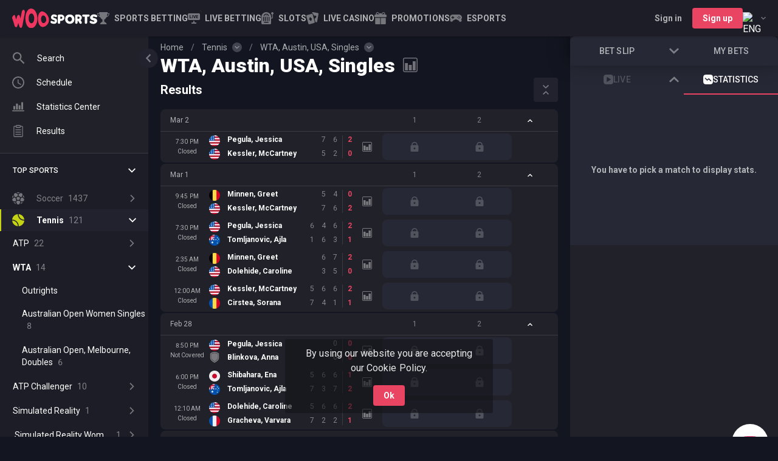

--- FILE ---
content_type: text/html; charset=utf-8
request_url: https://sports.woocasino.com/tennis/austin-usa-singles-l-89159079
body_size: 42391
content:
<!DOCTYPE html><html dir="ltr" translate="no"><head><meta charSet="utf-8"/><meta content="width=device-width,initial-scale=1,user-scalable=no, viewport-fit=cover" name="viewport"/><link href="https://cdn.betspace.tech/woocasino/cms/media/favicon_2a62ec940a.ico" rel="icon" type="image/png"/><title>Austin, USA, Singles Betting &amp; Odds - Bet on Austin, USA, Singles  Online | WooSports</title><meta content="Bet on Austin, USA, Singles and other Tennis Events Online with Generous Sports Betting Bonus from WooSports!" name="description"/><meta content="index, follow" name="robots"/><meta content="summary_large_image" name="twitter:card"/><meta content="website" property="og:type"/><meta content="WooCasino" property="og:site_name"/><meta content="https://sports.woocasino.com/tennis/austin-usa-singles-l-89159079" property="og:url"/><meta content="Austin, USA, Singles Betting &amp; Odds - Bet on Austin, USA, Singles  Online | WooSports" property="og:title"/><meta content="Bet on Austin, USA, Singles and other Tennis Events Online with Generous Sports Betting Bonus from WooSports!" property="og:description"/><link href="https://sports.woocasino.com/tennis/austin-usa-singles-l-89159079" rel="canonical"/><link href="https://sports.woocasino.com/tennis/austin-usa-singles-l-89159079" hrefLang="x-default" rel="alternate"/><link href="https://sports.woocasino.com/de/tennis/austin-usa-singles-l-89159079" hrefLang="de" rel="alternate"/><link href="https://sports.woocasino.com/en-AU/tennis/austin-usa-singles-l-89159079" hrefLang="en-AU" rel="alternate"/><link href="https://sports.woocasino.com/en-CA/tennis/austin-usa-singles-l-89159079" hrefLang="en-CA" rel="alternate"/><link href="https://sports.woocasino.com/en-NZ/tennis/austin-usa-singles-l-89159079" hrefLang="en-NZ" rel="alternate"/><link href="https://sports.woocasino.com/fi/tennis/austin-usa-singles-l-89159079" hrefLang="fi" rel="alternate"/><link href="https://sports.woocasino.com/fr-CA/tennis/austin-usa-singles-l-89159079" hrefLang="fr-CA" rel="alternate"/><link href="https://sports.woocasino.com/it/tennis/austin-usa-singles-l-89159079" hrefLang="it" rel="alternate"/><link href="https://sports.woocasino.com/ja/tennis/austin-usa-singles-l-89159079" hrefLang="ja" rel="alternate"/><link href="https://sports.woocasino.com/no/tennis/austin-usa-singles-l-89159079" hrefLang="no" rel="alternate"/><link href="https://sports.woocasino.com/ru/tennis/austin-usa-singles-l-89159079" hrefLang="ru" rel="alternate"/><script type="application/ld+json">{&quot;@context&quot;:&quot;http://schema.org&quot;,&quot;@type&quot;:&quot;Organization&quot;,&quot;url&quot;:&quot;https://sports.woocasino.com&quot;,&quot;logo&quot;:&quot;https://cdn.betspace.tech/woocasino/cms/media/woo_white_81b14953b0.svg&quot;}</script><style id="page-style-overrides">/* */</style><meta name="next-head-count" content="26"/><meta charSet="UTF-8"/><link href="https://img.betspace.tech" rel="preconnect"/><link crossorigin="anonymous" href="https://www.woocasino.com" rel="preconnect"/><link href="https://cdn.betspace.tech" rel="preconnect"/><link href="https://sports.woocasino.com" rel="preconnect"/><link href="https://www.googletagmanager.com" rel="preconnect"/><link crossorigin="anonymous" href="https://sentry-sportsbook.s7s.ai" rel="preconnect"/><link crossorigin="anonymous" href="https://fonts.gstatic.com" rel="preconnect"/><script>
    (function() {
      fetch('https://sports.woocasino.com/api/v2/ping')
        .then(function(response) {
          var token = response.headers.get('x-csrf-token');
          if (token) {
            document.cookie = 'csrf_token=' + token + '; Path=/; Secure; SameSite=Strict';
          }
        })
        .catch(function() {});
    })();
  </script><style id="theme-style-overrides">/* */</style><style id="css-config">.sb-Theme{  --footer_mt: 64px;
  --footer_link: rgba(213, 213, 213, 1);
  --footer_text: var(--color-base);}</style><style id="color-scheme">.sb-Theme {  --bg-zero: rgba(19, 21, 32, 1);
  --bg-base: rgba(32, 33, 41, 1);
  --bg-secondary: rgba(28, 29, 38, 1);
  --bg-extra: rgba(38, 41, 53, 1);
  --bg-hover: rgba(41, 42, 50, 1);
  --bg-active: rgba(33, 34, 46, 1);
  --bg-active-hover: rgba(43, 44, 57, 1);
  --bg-hint: rgba(99, 100, 114, 0.6);
  --bg-modal-overlay: rgba(25, 25, 34, 0.8);
  --bg-overlay: rgba(26, 26, 30, 0.9);
  --bg-backdrop: rgba(0, 0, 0, 0.3);
  --bg-backdrop-hover: rgba(0, 0, 0, 0.5);

  --color-base: rgba(255, 255, 255, 1);
  --color-paragraph: rgba(255, 255, 255, 0.9);
  --color-secondary: rgba(255, 255, 255, 0.65);
  --color-hint: rgba(255, 255, 255, 0.45);
  --color-disabled: rgba(255, 255, 255, 0.2);
  --color-icon: rgba(255, 255, 255, 0.4);

  --primary-base: rgba(233, 68, 97, 1);
  --primary-solid: var(--primary-base);
  --primary-hover: rgba(227, 49, 64, 1);
  --primary-solid-hover: var(--primary-hover);
  --primary-contrast: rgba(255, 255, 255, 1);
  --primary-contrast-secondary: rgba(255, 255, 255, 0.65);

  --accent-base: rgba(61, 68, 235, 1);
  --accent-solid: var(--accent-base);
  --accent-hover: rgba(29, 79, 165, 1);
  --accent-solid-hover: var(--accent-hover);
  --accent-contrast: rgba(255, 255, 255, 1);
  --accent-contrast-secondary: rgba(255, 255, 255, 0.65);

  --success-base: rgba(0, 179, 119, 1);
  --success-bg: linear-gradient(278deg, rgba(4, 217, 146, 1) 0%, rgba(0, 153, 102, 1) 100%);
  --success-contrast: rgba(255, 255, 255, 1);

  --error-base: rgba(244, 67, 54, 1);
  --error-bg: linear-gradient(315deg, rgba(224, 92, 82, 1) 0%, rgba(191, 36, 36, 1) 100%);
  --error-contrast: rgba(255, 255, 255, 1);

  --warn-base: rgba(246, 124, 11, 1);
  --warn-bg: linear-gradient(278deg, rgba(254, 139, 32, 1) 0%, rgba(217, 95, 6, 1) 100%);
  --warn-contrast: rgba(255, 255, 255, 1);

  --border-base: rgba(52, 58, 64, 1);
  --border-divider-color: rgba(255, 255, 255, 0.12);

  --shadow-base: 0 12px 24px rgba(0, 0, 0, 0.5);
  --shadow-mobile-ticket: 0 -8px 32px 0 rgba(0, 0, 0, 0.5);

  --odd-decrease: rgba(65, 44, 46, 1);
  --odd-increase: rgba(36, 57, 54, 1);
  --selection-suspended-overlay: rgba(20, 20, 24, 0.6);
  --switch-thumb: rgba(207, 207, 207, 1);
  --switch-track: rgba(72, 72, 72, 1);

  --sport-color-default: rgba(191, 206, 225, 1);
  --sport-color-1: rgba(255, 255, 255, 1);
  --sport-color-2: rgba(191, 36, 36, 1);
  --sport-color-3: rgba(223, 189, 104, 1);
  --sport-color-4: rgba(244, 209, 54, 1);
  --sport-color-5: rgba(196, 211, 19, 1);
  --sport-color-6: rgba(59, 133, 255, 1);
  --sport-color-7: rgba(41, 121, 255, 1);
  --sport-color-8: rgba(101, 67, 33, 1);
  --sport-color-9: rgba(0, 153, 102, 1);
  --sport-color-10: rgba(233, 30, 99, 1);
  --sport-color-11: rgba(182, 116, 23, 1);

  --promo-secondary: rgba(244, 209, 54, 1);
  --promo-base: rgba(255, 152, 0, 1);
  --promo-solid: var(--promo-base);
  --promo-contrast: var(--primary-contrast);
  --promo-hover: rgba(202, 130, 13, 1);
  --promo-solid-hover: var(--promo-hover);
  --promo-bg: linear-gradient(182.19deg, rgba(15, 15, 15, 0.3) -7.83%, rgba(0, 179, 119, 0.3) 117.26%),
    linear-gradient(rgba(34, 34, 38, 1), rgba(34, 34, 38, 1));
  --promo-hunting-bg: linear-gradient(182.19deg, rgba(34, 34, 38, 0.3) -7.83%, rgba(255, 152, 0, 0.3) 117.26%),
    linear-gradient(rgba(34, 34, 38, 1), rgba(34, 34, 38, 1));
  --promo-highlight: linear-gradient(90.88deg, rgba(255, 255, 255, 0.2) -1.43%, rgba(255, 255, 255, 0) 169.3%);}</style><link rel="preload" href="/_next/static/media/24c15609eaa28576-s.p.woff2" as="font" type="font/woff2" crossorigin="anonymous" data-next-font="size-adjust"/><link rel="preload" href="/_next/static/media/47cbc4e2adbc5db9-s.p.woff2" as="font" type="font/woff2" crossorigin="anonymous" data-next-font="size-adjust"/><link rel="preload" href="/_next/static/css/3149ede9100789a7.css" as="style"/><link rel="stylesheet" href="/_next/static/css/3149ede9100789a7.css" data-n-g=""/><link rel="preload" href="/_next/static/css/8de753ad176036b5.css" as="style"/><link rel="stylesheet" href="/_next/static/css/8de753ad176036b5.css" data-n-p=""/><link rel="preload" href="/_next/static/css/41538868ef0df051.css" as="style"/><link rel="stylesheet" href="/_next/static/css/41538868ef0df051.css" data-n-p=""/><link rel="preload" href="/_next/static/css/90ee34bf3407966c.css" as="style"/><link rel="stylesheet" href="/_next/static/css/90ee34bf3407966c.css"/><link rel="preload" href="/_next/static/css/70db566c4b584d5d.css" as="style"/><link rel="stylesheet" href="/_next/static/css/70db566c4b584d5d.css"/><link rel="preload" href="/_next/static/css/8b4edc8ceedc2ead.css" as="style"/><link rel="stylesheet" href="/_next/static/css/8b4edc8ceedc2ead.css"/><link rel="preload" href="/_next/static/css/a678cf6d11f28418.css" as="style"/><link rel="stylesheet" href="/_next/static/css/a678cf6d11f28418.css"/><link rel="preload" href="/_next/static/css/6c2ee981bf4ffd47.css" as="style"/><link rel="stylesheet" href="/_next/static/css/6c2ee981bf4ffd47.css"/><link rel="preload" href="/_next/static/css/edcf8040f7d59840.css" as="style"/><link rel="stylesheet" href="/_next/static/css/edcf8040f7d59840.css"/><link rel="preload" href="/_next/static/css/ad92a1c22e99dc7c.css" as="style"/><link rel="stylesheet" href="/_next/static/css/ad92a1c22e99dc7c.css"/><link rel="preload" href="/_next/static/css/3b168914ee9055a8.css" as="style"/><link rel="stylesheet" href="/_next/static/css/3b168914ee9055a8.css"/><link rel="preload" href="/_next/static/css/e5de2398f1ff8cc2.css" as="style"/><link rel="stylesheet" href="/_next/static/css/e5de2398f1ff8cc2.css"/><link rel="preload" href="/_next/static/css/95437cfeffcb0eef.css" as="style"/><link rel="stylesheet" href="/_next/static/css/95437cfeffcb0eef.css"/><link rel="preload" href="/_next/static/css/e65cec83ee5152ce.css" as="style"/><link rel="stylesheet" href="/_next/static/css/e65cec83ee5152ce.css"/><link rel="preload" href="/_next/static/css/bfda2818cd6e966b.css" as="style"/><link rel="stylesheet" href="/_next/static/css/bfda2818cd6e966b.css"/><link rel="preload" href="/_next/static/css/ed1761b24055973b.css" as="style"/><link rel="stylesheet" href="/_next/static/css/ed1761b24055973b.css"/><link rel="preload" href="/_next/static/css/1ac3fb6507716e89.css" as="style"/><link rel="stylesheet" href="/_next/static/css/1ac3fb6507716e89.css"/><link rel="preload" href="/_next/static/css/c4679bf40838e03f.css" as="style"/><link rel="stylesheet" href="/_next/static/css/c4679bf40838e03f.css"/><link rel="preload" href="/_next/static/css/ea65f9f7b4397b8c.css" as="style"/><link rel="stylesheet" href="/_next/static/css/ea65f9f7b4397b8c.css"/><link rel="preload" href="/_next/static/css/7be334bc28842658.css" as="style"/><link rel="stylesheet" href="/_next/static/css/7be334bc28842658.css"/><link rel="preload" href="/_next/static/css/56a87cc963850edd.css" as="style"/><link rel="stylesheet" href="/_next/static/css/56a87cc963850edd.css"/><link rel="preload" href="/_next/static/css/2f6f0363f7f8a197.css" as="style"/><link rel="stylesheet" href="/_next/static/css/2f6f0363f7f8a197.css"/><link rel="preload" href="/_next/static/css/aea69158eb6384ae.css" as="style"/><link rel="stylesheet" href="/_next/static/css/aea69158eb6384ae.css"/><link rel="preload" href="/_next/static/css/79a362f8e19737d9.css" as="style"/><link rel="stylesheet" href="/_next/static/css/79a362f8e19737d9.css"/><noscript data-n-css=""></noscript><script defer="" nomodule="" src="/_next/static/chunks/polyfills-c67a75d1b6f99dc8.js"></script><script defer="" src="/_next/static/chunks/322.00e3b050399cbb49.js"></script><script defer="" src="/_next/static/chunks/7975.a5f5716e16b508f6.js"></script><script defer="" src="/_next/static/chunks/4956.dec0f664f3f13998.js"></script><script defer="" src="/_next/static/chunks/3156.dbeade793925f12e.js"></script><script defer="" src="/_next/static/chunks/5212.d39ba47a73bb7e6a.js"></script><script defer="" src="/_next/static/chunks/1895.968adc8efe2ded55.js"></script><script defer="" src="/_next/static/chunks/9204.ba7152fbcc5ee7d3.js"></script><script defer="" src="/_next/static/chunks/9618.75b65e23a121da4a.js"></script><script defer="" src="/_next/static/chunks/7452.3ff9b91817793ac8.js"></script><script defer="" src="/_next/static/chunks/4309.8dfde29939c58d9e.js"></script><script defer="" src="/_next/static/chunks/3364.a8c52ecf46f111f0.js"></script><script defer="" src="/_next/static/chunks/4200.d25b4033abe47165.js"></script><script defer="" src="/_next/static/chunks/414.866dcae7b7576f51.js"></script><script defer="" src="/_next/static/chunks/4597.d5376e068a49ccb9.js"></script><script defer="" src="/_next/static/chunks/1225.499e3581b489c027.js"></script><script defer="" src="/_next/static/chunks/6537.8f8e302be11097f2.js"></script><script defer="" src="/_next/static/chunks/4967.c9c59e003aa3227a.js"></script><script defer="" src="/_next/static/chunks/2109.5e5cf6839450bcab.js"></script><script defer="" src="/_next/static/chunks/3385.fd151de91c219c7c.js"></script><script defer="" src="/_next/static/chunks/7708.941243ffba4723a0.js"></script><script defer="" src="/_next/static/chunks/5689.458d29a862000f1f.js"></script><script defer="" src="/_next/static/chunks/8211.2c8aeba3a5b7f57a.js"></script><script defer="" src="/_next/static/chunks/3322.2d9dbf30e818a32b.js"></script><script defer="" src="/_next/static/chunks/6663.6482c8ebf38e1c77.js"></script><script defer="" src="/_next/static/chunks/8266.3926155f823682d3.js"></script><script defer="" src="/_next/static/chunks/8792.93a03f4ea3cb9f98.js"></script><script defer="" src="/_next/static/chunks/8446.14a42974b25aff99.js"></script><script defer="" src="/_next/static/chunks/9646.60e77d19aaf3a8df.js"></script><script defer="" src="/_next/static/chunks/452.0ad0465db3b2fe67.js"></script><script defer="" src="/_next/static/chunks/1991.ad74c8b82d636c01.js"></script><script defer="" src="/_next/static/chunks/4053.c11efb224e757eda.js"></script><script defer="" src="/_next/static/chunks/9018.f3192e620ec85fcb.js"></script><script defer="" src="/_next/static/chunks/2590.4fdc139d4d6e9c39.js"></script><script src="/_next/static/chunks/webpack-62a12a821bc99896.js" defer=""></script><script src="/_next/static/chunks/framework-f211a704e11e65a7.js" defer=""></script><script src="/_next/static/chunks/main-32841d27e94ae507.js" defer=""></script><script src="/_next/static/chunks/pages/_app-d010126a51eabceb.js" defer=""></script><script src="/_next/static/chunks/3844-f8f4b866f65acce1.js" defer=""></script><script src="/_next/static/chunks/2529-b275ee1e268b200e.js" defer=""></script><script src="/_next/static/chunks/5874-d5a157d6569093f6.js" defer=""></script><script src="/_next/static/chunks/8492-d88ce9ccb275201a.js" defer=""></script><script src="/_next/static/chunks/pages/%5Blocale%5D/_league-eac3d2800b15d72b.js" defer=""></script><script src="/_next/static/fEJdPDAVrqubLu5mAnLbx/_buildManifest.js" defer=""></script><script src="/_next/static/fEJdPDAVrqubLu5mAnLbx/_ssgManifest.js" defer=""></script></head><body class="sb-Theme" data-test-id="root"><div id="__next"><style>body {
        
        --font-primary: '__Roboto_3dbf30', '__Roboto_Fallback_3dbf30';
        }</style><div class="sb-Layout-wrapper"><div class="sb-BaseLayout isWithHeaderSportsMenu"><div class="sb-BaseLayout-header"><header class="sb-Header"><div class="sb-HeaderNav"><!--$--><button class="sb-MobileSideMenu sb-Button sb-Button--headless sb-Button--autoWidth" type="button"><div class="sb-MobileSideMenu-hamburger"><svg class="sb-MobileSideMenu-hamburgerIcon sb-Icon" fill="none" viewBox="0 0 512 512" xmlns="http://www.w3.org/2000/svg" data-icon-name="hamburger"><use fill="currentColor" href="#hamburger"></use></svg></div></button><a class="sb-BrandLogo sb-BrandLogo-responsive" role="link" tabindex="-1" href="/"><picture class="sb-BrandLogo-picture"><source height="40" media="(min-width: 720px)" srcSet="https://cdn.betspace.tech/woocasino/cms/media/woo_white_81b14953b0.svg" width="140"/><source height="40" media="(max-width: 719px)" srcSet="https://cdn.betspace.tech/woocasino/cms/media/logo_for_dark_bg_b1997750a0.svg" width="140"/><img alt="logo" class="sb-Image sb-BrandLogo-image" height="40" loading="lazy" src="https://cdn.betspace.tech/woocasino/cms/media/logo_for_dark_bg_b1997750a0.svg" width="140"/></picture></a><hr class="sb-Divider"/><a class="sb-ContentPageLink" data-test-id="content-page-link" role="link" tabindex="-1" target="_self" href="/"><svg class="sb-ContentPageLink-icon sb-Icon" fill="none" viewBox="0 0 512 512" xmlns="http://www.w3.org/2000/svg" data-icon-name="home"><use fill="currentColor" href="#home"></use></svg><span class="sb-ContentPageLink-label"><span class="sb-ContentPageLink-labelText">Sports Betting </span></span></a><a class="sb-ContentPageLink isLiveLink" data-test-id="content-page-link" role="link" tabindex="-1" target="_self" href="/live"><span class="sb-ContentPageLink-startAdornment"><span class="sb-IconLiveAnimated sb-ContentPageLink-icon"><svg class="sb-Icon" fill="none" viewBox="0 0 512 512" xmlns="http://www.w3.org/2000/svg" data-icon-name="live"><use fill="currentColor" href="#live"></use></svg><div class="sb-InPlayAnimation"><span class="sb-InPlayAnimation-item"></span><span class="sb-InPlayAnimation-item"></span><span class="sb-InPlayAnimation-item"></span></div></span></span><span class="sb-ContentPageLink-label"><span class="sb-ContentPageLink-labelText">Live Betting</span></span></a><a class="sb-ContentPageLink" href="https://www.wooreg.com/games/slots" role="button" tabindex="-1" data-test-id="content-page-link" target="_self"><svg class="sb-ContentPageLink-icon sb-Icon" fill="none" viewBox="0 0 512 512" xmlns="http://www.w3.org/2000/svg" data-icon-name="navigation-slots"><use fill="currentColor" href="#navigation-slots"></use></svg><span class="sb-ContentPageLink-label"><span class="sb-ContentPageLink-labelText">Slots</span></span></a><a class="sb-ContentPageLink" href="https://www.wooreg.com/games/live-casino" role="button" tabindex="-1" data-test-id="content-page-link" target="_self"><svg class="sb-ContentPageLink-icon sb-Icon" fill="none" viewBox="0 0 512 512" xmlns="http://www.w3.org/2000/svg" data-icon-name="navigation-live-casino"><use fill="currentColor" href="#navigation-live-casino"></use></svg><span class="sb-ContentPageLink-label"><span class="sb-ContentPageLink-labelText">Live Casino</span></span></a><a class="sb-ContentPageLink sb-PromoPageLink" data-test-id="content-page-link" role="link" tabindex="-1" target="_self" href="/promotions"><svg class="sb-ContentPageLink-icon sb-Icon" fill="none" viewBox="0 0 512 512" xmlns="http://www.w3.org/2000/svg" data-icon-name="promo"><use fill="currentColor" href="#promo"></use></svg><span class="sb-ContentPageLink-label"><span class="sb-ContentPageLink-labelText">Promotions</span></span></a><a class="sb-ContentPageLink" data-test-id="content-page-link" role="link" tabindex="-1" target="_self" href="/cybersport"><svg class="sb-ContentPageLink-icon sb-Icon" fill="none" viewBox="0 0 512 512" xmlns="http://www.w3.org/2000/svg" data-icon-name="cybersport"><use fill="currentColor" href="#cybersport"></use></svg><span class="sb-ContentPageLink-label"><span class="sb-ContentPageLink-labelText">Esports</span></span></a><hr class="sb-Divider"/><div class="sb-SearchButton-wrapper"><button class="sb-SearchButton sb-Button sb-Button--headless sb-Button--autoWidth" data-test-id="search-button" type="button"><svg class="sb-SearchButton-icon sb-Icon" fill="none" viewBox="0 0 512 512" xmlns="http://www.w3.org/2000/svg" data-icon-name="search"><use fill="currentColor" href="#search"></use></svg></button></div><div class="sb-LanguageDropdown"><div class="sb-LanguageDropdown-button" data-test-id="locale-switcher-trigger" type="button" role="combobox" aria-controls="radix-:Rii97em:" aria-expanded="false" aria-autocomplete="none" dir="ltr" data-state="closed"><div class="sb-LanguageDropdown-iconContainer"><picture><source height="20" srcSet="https://img.betspace.tech/s/q:65/resize:fit:20:20/plain/locale-icons/en.png@avif 1x, https://img.betspace.tech/s/q:65/resize:fit:40:40/plain/locale-icons/en.png@avif 2x" type="image/avif" width="20"/><source height="20" srcSet="https://img.betspace.tech/s/q:70/resize:fit:20:20/plain/locale-icons/en.png@webp 1x, https://img.betspace.tech/s/q:70/resize:fit:40:40/plain/locale-icons/en.png@webp 2x" type="image/webp" width="20"/><img alt="ENG" class="sb-Image sb-LanguageDropdown-icon" height="20" loading="lazy" src="https://img.betspace.tech/s/q:80/resize:fit:20:20/plain/locale-icons/en.png" srcSet="https://img.betspace.tech/s/q:80/resize:fit:20:20/plain/locale-icons/en.png 1x, https://img.betspace.tech/s/q:80/resize:fit:40:40/plain/locale-icons/en.png 2x" width="20"/></picture></div><svg class="sb-IconDropdownArrow sb-LanguageDropdown-arrow sb-Icon" fill="none" viewBox="0 0 512 512" xmlns="http://www.w3.org/2000/svg" data-icon-name="chevron-down"><use fill="currentColor" href="#chevron-down"></use></svg></div><select aria-hidden="true" tabindex="-1" style="position:absolute;border:0;width:1px;height:1px;padding:0;margin:-1px;overflow:hidden;clip:rect(0, 0, 0, 0);white-space:nowrap;word-wrap:normal"></select></div><!--/$--></div></header></div><main class="sb-BaseLayout-content"><picture><source srcSet="https://img.betspace.tech/s/q:65/plain/sports/page-backgrounds/tennis_2x.png@avif" type="image/avif"/><source srcSet="https://img.betspace.tech/s/q:70/plain/sports/page-backgrounds/tennis_2x.png@webp" type="image/webp"/><img alt="tennis" class="sb-Image sb-SportBackground sb-LeaguePage-sportBackground" loading="lazy" src="https://img.betspace.tech/s/q:80/plain/sports/page-backgrounds/tennis_2x.png" srcSet="https://img.betspace.tech/s/q:80/plain/sports/page-backgrounds/tennis_2x.png"/></picture><div class="sb-LeaguePage"><div class="sb-LeaguePage-breadCrumbsWrapper"><nav class="sb-BreadCrumbs"><ul class="sb-BreadCrumbs-list"><li class="sb-BreadCrumbs-item"><a class="sb-BreadCrumbs-link" role="link" tabindex="-1" href="/">Home</a></li><li class="sb-BreadCrumbs-item"><span class="sb-BreadCrumbs-slash">/</span><a class="sb-BreadCrumbs-link" role="link" tabindex="-1" href="/tennis">Tennis</a><button type="button" aria-haspopup="dialog" aria-expanded="false" aria-controls="radix-:R1m9id7em:" data-state="closed" class="sb-BreadCrumbsDropdown-toggle"><svg class="sb-IconDropdownArrow sb-Icon" fill="none" viewBox="0 0 512 512" xmlns="http://www.w3.org/2000/svg" data-icon-name="chevron-down"><use fill="currentColor" href="#chevron-down"></use></svg></button></li><li class="sb-BreadCrumbs-item"><span class="sb-BreadCrumbs-slash">/</span><a class="sb-BreadCrumbs-link" role="link" tabindex="-1" href="/tennis/austin-usa-singles-l-89159079">WTA, Austin, USA, Singles</a><button type="button" aria-haspopup="dialog" aria-expanded="false" aria-controls="radix-:R1q9id7em:" data-state="closed" class="sb-BreadCrumbsDropdown-toggle"><svg class="sb-IconDropdownArrow sb-Icon" fill="none" viewBox="0 0 512 512" xmlns="http://www.w3.org/2000/svg" data-icon-name="chevron-down"><use fill="currentColor" href="#chevron-down"></use></svg></button></li></ul></nav></div><div class="sb-LeaguePage-titleWrapper"><h1 class="sb-LeaguePage-title">WTA, Austin, USA, Singles</h1><div class="sb-LeaguePage-titleIcons"><button class="sb-LeaguePageStats sb-Button sb-Button--icon sb-Button--autoWidth" type="button"><svg class="sb-LeaguePageStats-icon sb-Icon" fill="none" viewBox="0 0 512 512" xmlns="http://www.w3.org/2000/svg" data-icon-name="stats"><use fill="currentColor" href="#stats"></use></svg></button></div></div><div class="sb-PageContent"><section><div class="sb-TopEvents sb-LeaguePage-topEvents"><div class="sb-PreloaderTopEvents"><span class="sb-PreloaderTopEvents-row sb-Preloader"></span><span class="sb-PreloaderTopEvents-row sb-Preloader"></span><span class="sb-PreloaderTopEvents-row sb-Preloader"></span><span class="sb-PreloaderTopEvents-row sb-Preloader"></span><span class="sb-PreloaderTopEvents-row sb-Preloader"></span></div></div></section><section></section><section></section><section></section><section><div class="sb-SectionHeadline"><h4 class="sb-SectionHeadline-title">Results</h4></div><div class="sb-GamesHead" data-test-id="games-head" role="button" tabindex="0"><div class="sb-GamesHead-title"><div class="sb-GamesHead-title">Mar 2</div></div><div class="sb-OddsContainer" data-test-id="odds-container"><div class="sb-GamesHead-odd">1</div><div class="sb-GamesHead-odd">2</div></div><div class="sb-OddsContainer isSecondaryMarket hideDivider" data-test-id="odds-container"><div class="sb-GamesHead-odd">Over</div><div class="sb-GamesHead-odd">Total</div><div class="sb-GamesHead-odd">Under</div></div><span class="sb-GamesHead-lastCell"><div class="sb-GamesHead-toggle"><svg class="sb-IconDropdownArrow sb-GamesHead-toggleIcon isOpen sb-Icon" fill="none" viewBox="0 0 512 512" xmlns="http://www.w3.org/2000/svg" data-icon-name="chevron-down"><use fill="currentColor" href="#chevron-down"></use></svg></div></span></div><div class="sb-GameRow isFirst isLast" data-test-id="game-row"><div class="sb-BettingTable-row isFirst"><div class="sb-OddsContainer" data-test-id="odds-container"><button class="sb-BettingTable-cell sb-Odd sb-AnimatedOdd-wrapper isLocked isCenteredAligned isGroupRounded" data-test-id="odds-cell" type="button"><svg class="sb-Odd-iconLock sb-Icon" fill="none" viewBox="0 0 512 512" xmlns="http://www.w3.org/2000/svg" data-icon-name="lock"><use fill="currentColor" href="#lock"></use></svg></button><button class="sb-BettingTable-cell sb-Odd sb-AnimatedOdd-wrapper isLocked isCenteredAligned isGroupRounded" data-test-id="odds-cell" type="button"><svg class="sb-Odd-iconLock sb-Icon" fill="none" viewBox="0 0 512 512" xmlns="http://www.w3.org/2000/svg" data-icon-name="lock"><use fill="currentColor" href="#lock"></use></svg></button></div><div class="sb-OddsContainer isSecondaryMarket" data-test-id="odds-container"><button class="sb-SecondaryMarket-odd sb-BettingTable-cell sb-Odd sb-AnimatedOdd-wrapper isLocked isCenteredAligned isGroupRounded" data-test-id="odds-cell" type="button"><svg class="sb-Odd-iconLock sb-Icon" fill="none" viewBox="0 0 512 512" xmlns="http://www.w3.org/2000/svg" data-icon-name="lock"><use fill="currentColor" href="#lock"></use></svg></button><div class="sb-Odd-total"></div><button class="sb-SecondaryMarket-odd sb-BettingTable-cell sb-Odd sb-AnimatedOdd-wrapper isLocked isCenteredAligned isGroupRounded" data-test-id="odds-cell" type="button"><svg class="sb-Odd-iconLock sb-Icon" fill="none" viewBox="0 0 512 512" xmlns="http://www.w3.org/2000/svg" data-icon-name="lock"><use fill="currentColor" href="#lock"></use></svg></button></div><a class="sb-GameRow-lastCell" role="link" tabindex="-1" href="/tennis/pegula-jessica-kessler-mccartney-m-137453326"></a></div></div><div class="sb-GamesHead" data-test-id="games-head" role="button" tabindex="0"><div class="sb-GamesHead-title"><div class="sb-GamesHead-title">Mar 1</div></div><div class="sb-OddsContainer" data-test-id="odds-container"><div class="sb-GamesHead-odd">1</div><div class="sb-GamesHead-odd">2</div></div><div class="sb-OddsContainer isSecondaryMarket hideDivider" data-test-id="odds-container"><div class="sb-GamesHead-odd">Over</div><div class="sb-GamesHead-odd">Total</div><div class="sb-GamesHead-odd">Under</div></div><span class="sb-GamesHead-lastCell"><div class="sb-GamesHead-toggle"><svg class="sb-IconDropdownArrow sb-GamesHead-toggleIcon isOpen sb-Icon" fill="none" viewBox="0 0 512 512" xmlns="http://www.w3.org/2000/svg" data-icon-name="chevron-down"><use fill="currentColor" href="#chevron-down"></use></svg></div></span></div><div class="sb-GameRow isFirst" data-test-id="game-row"><div class="sb-BettingTable-row isFirst"><div class="sb-OddsContainer" data-test-id="odds-container"><button class="sb-BettingTable-cell sb-Odd sb-AnimatedOdd-wrapper isLocked isCenteredAligned isGroupRounded" data-test-id="odds-cell" type="button"><svg class="sb-Odd-iconLock sb-Icon" fill="none" viewBox="0 0 512 512" xmlns="http://www.w3.org/2000/svg" data-icon-name="lock"><use fill="currentColor" href="#lock"></use></svg></button><button class="sb-BettingTable-cell sb-Odd sb-AnimatedOdd-wrapper isLocked isCenteredAligned isGroupRounded" data-test-id="odds-cell" type="button"><svg class="sb-Odd-iconLock sb-Icon" fill="none" viewBox="0 0 512 512" xmlns="http://www.w3.org/2000/svg" data-icon-name="lock"><use fill="currentColor" href="#lock"></use></svg></button></div><div class="sb-OddsContainer isSecondaryMarket" data-test-id="odds-container"><button class="sb-SecondaryMarket-odd sb-BettingTable-cell sb-Odd sb-AnimatedOdd-wrapper isLocked isCenteredAligned isGroupRounded" data-test-id="odds-cell" type="button"><svg class="sb-Odd-iconLock sb-Icon" fill="none" viewBox="0 0 512 512" xmlns="http://www.w3.org/2000/svg" data-icon-name="lock"><use fill="currentColor" href="#lock"></use></svg></button><div class="sb-Odd-total"></div><button class="sb-SecondaryMarket-odd sb-BettingTable-cell sb-Odd sb-AnimatedOdd-wrapper isLocked isCenteredAligned isGroupRounded" data-test-id="odds-cell" type="button"><svg class="sb-Odd-iconLock sb-Icon" fill="none" viewBox="0 0 512 512" xmlns="http://www.w3.org/2000/svg" data-icon-name="lock"><use fill="currentColor" href="#lock"></use></svg></button></div><a class="sb-GameRow-lastCell" role="link" tabindex="-1" href="/tennis/minnen-greet-kessler-mccartney-m-137453335"></a></div></div><div class="sb-GameRow" data-test-id="game-row"><div class="sb-BettingTable-row"><div class="sb-OddsContainer" data-test-id="odds-container"><button class="sb-BettingTable-cell sb-Odd sb-AnimatedOdd-wrapper isLocked isCenteredAligned isGroupRounded" data-test-id="odds-cell" type="button"><svg class="sb-Odd-iconLock sb-Icon" fill="none" viewBox="0 0 512 512" xmlns="http://www.w3.org/2000/svg" data-icon-name="lock"><use fill="currentColor" href="#lock"></use></svg></button><button class="sb-BettingTable-cell sb-Odd sb-AnimatedOdd-wrapper isLocked isCenteredAligned isGroupRounded" data-test-id="odds-cell" type="button"><svg class="sb-Odd-iconLock sb-Icon" fill="none" viewBox="0 0 512 512" xmlns="http://www.w3.org/2000/svg" data-icon-name="lock"><use fill="currentColor" href="#lock"></use></svg></button></div><div class="sb-OddsContainer isSecondaryMarket" data-test-id="odds-container"><button class="sb-SecondaryMarket-odd sb-BettingTable-cell sb-Odd sb-AnimatedOdd-wrapper isLocked isCenteredAligned isGroupRounded" data-test-id="odds-cell" type="button"><svg class="sb-Odd-iconLock sb-Icon" fill="none" viewBox="0 0 512 512" xmlns="http://www.w3.org/2000/svg" data-icon-name="lock"><use fill="currentColor" href="#lock"></use></svg></button><div class="sb-Odd-total"></div><button class="sb-SecondaryMarket-odd sb-BettingTable-cell sb-Odd sb-AnimatedOdd-wrapper isLocked isCenteredAligned isGroupRounded" data-test-id="odds-cell" type="button"><svg class="sb-Odd-iconLock sb-Icon" fill="none" viewBox="0 0 512 512" xmlns="http://www.w3.org/2000/svg" data-icon-name="lock"><use fill="currentColor" href="#lock"></use></svg></button></div><a class="sb-GameRow-lastCell" role="link" tabindex="-1" href="/tennis/pegula-jessica-tomljanovic-ajla-m-137453320"></a></div></div><div class="sb-GameRow" data-test-id="game-row"><div class="sb-BettingTable-row"><div class="sb-OddsContainer" data-test-id="odds-container"><button class="sb-BettingTable-cell sb-Odd sb-AnimatedOdd-wrapper isLocked isCenteredAligned isGroupRounded" data-test-id="odds-cell" type="button"><svg class="sb-Odd-iconLock sb-Icon" fill="none" viewBox="0 0 512 512" xmlns="http://www.w3.org/2000/svg" data-icon-name="lock"><use fill="currentColor" href="#lock"></use></svg></button><button class="sb-BettingTable-cell sb-Odd sb-AnimatedOdd-wrapper isLocked isCenteredAligned isGroupRounded" data-test-id="odds-cell" type="button"><svg class="sb-Odd-iconLock sb-Icon" fill="none" viewBox="0 0 512 512" xmlns="http://www.w3.org/2000/svg" data-icon-name="lock"><use fill="currentColor" href="#lock"></use></svg></button></div><div class="sb-OddsContainer isSecondaryMarket" data-test-id="odds-container"><button class="sb-SecondaryMarket-odd sb-BettingTable-cell sb-Odd sb-AnimatedOdd-wrapper isLocked isCenteredAligned isGroupRounded" data-test-id="odds-cell" type="button"><svg class="sb-Odd-iconLock sb-Icon" fill="none" viewBox="0 0 512 512" xmlns="http://www.w3.org/2000/svg" data-icon-name="lock"><use fill="currentColor" href="#lock"></use></svg></button><div class="sb-Odd-total"></div><button class="sb-SecondaryMarket-odd sb-BettingTable-cell sb-Odd sb-AnimatedOdd-wrapper isLocked isCenteredAligned isGroupRounded" data-test-id="odds-cell" type="button"><svg class="sb-Odd-iconLock sb-Icon" fill="none" viewBox="0 0 512 512" xmlns="http://www.w3.org/2000/svg" data-icon-name="lock"><use fill="currentColor" href="#lock"></use></svg></button></div><a class="sb-GameRow-lastCell" role="link" tabindex="-1" href="/tennis/minnen-greet-dolehide-caroline-m-137453306"></a></div></div><div class="sb-GameRow isLast" data-test-id="game-row"><div class="sb-BettingTable-row"><div class="sb-OddsContainer" data-test-id="odds-container"><button class="sb-BettingTable-cell sb-Odd sb-AnimatedOdd-wrapper isLocked isCenteredAligned isGroupRounded" data-test-id="odds-cell" type="button"><svg class="sb-Odd-iconLock sb-Icon" fill="none" viewBox="0 0 512 512" xmlns="http://www.w3.org/2000/svg" data-icon-name="lock"><use fill="currentColor" href="#lock"></use></svg></button><button class="sb-BettingTable-cell sb-Odd sb-AnimatedOdd-wrapper isLocked isCenteredAligned isGroupRounded" data-test-id="odds-cell" type="button"><svg class="sb-Odd-iconLock sb-Icon" fill="none" viewBox="0 0 512 512" xmlns="http://www.w3.org/2000/svg" data-icon-name="lock"><use fill="currentColor" href="#lock"></use></svg></button></div><div class="sb-OddsContainer isSecondaryMarket" data-test-id="odds-container"><button class="sb-SecondaryMarket-odd sb-BettingTable-cell sb-Odd sb-AnimatedOdd-wrapper isLocked isCenteredAligned isGroupRounded" data-test-id="odds-cell" type="button"><svg class="sb-Odd-iconLock sb-Icon" fill="none" viewBox="0 0 512 512" xmlns="http://www.w3.org/2000/svg" data-icon-name="lock"><use fill="currentColor" href="#lock"></use></svg></button><div class="sb-Odd-total"></div><button class="sb-SecondaryMarket-odd sb-BettingTable-cell sb-Odd sb-AnimatedOdd-wrapper isLocked isCenteredAligned isGroupRounded" data-test-id="odds-cell" type="button"><svg class="sb-Odd-iconLock sb-Icon" fill="none" viewBox="0 0 512 512" xmlns="http://www.w3.org/2000/svg" data-icon-name="lock"><use fill="currentColor" href="#lock"></use></svg></button></div><a class="sb-GameRow-lastCell" role="link" tabindex="-1" href="/tennis/kessler-mccartney-cirstea-sorana-m-137453325"></a></div></div><div class="sb-GamesHead" data-test-id="games-head" role="button" tabindex="0"><div class="sb-GamesHead-title"><div class="sb-GamesHead-title">Feb 28</div></div><div class="sb-OddsContainer" data-test-id="odds-container"><div class="sb-GamesHead-odd">1</div><div class="sb-GamesHead-odd">2</div></div><div class="sb-OddsContainer isSecondaryMarket hideDivider" data-test-id="odds-container"><div class="sb-GamesHead-odd">Over</div><div class="sb-GamesHead-odd">Total</div><div class="sb-GamesHead-odd">Under</div></div><span class="sb-GamesHead-lastCell"><div class="sb-GamesHead-toggle"><svg class="sb-IconDropdownArrow sb-GamesHead-toggleIcon isOpen sb-Icon" fill="none" viewBox="0 0 512 512" xmlns="http://www.w3.org/2000/svg" data-icon-name="chevron-down"><use fill="currentColor" href="#chevron-down"></use></svg></div></span></div><div class="sb-GameRow isFirst" data-test-id="game-row"><div class="sb-BettingTable-row isFirst"><div class="sb-OddsContainer" data-test-id="odds-container"><button class="sb-BettingTable-cell sb-Odd sb-AnimatedOdd-wrapper isLocked isCenteredAligned isGroupRounded" data-test-id="odds-cell" type="button"><svg class="sb-Odd-iconLock sb-Icon" fill="none" viewBox="0 0 512 512" xmlns="http://www.w3.org/2000/svg" data-icon-name="lock"><use fill="currentColor" href="#lock"></use></svg></button><button class="sb-BettingTable-cell sb-Odd sb-AnimatedOdd-wrapper isLocked isCenteredAligned isGroupRounded" data-test-id="odds-cell" type="button"><svg class="sb-Odd-iconLock sb-Icon" fill="none" viewBox="0 0 512 512" xmlns="http://www.w3.org/2000/svg" data-icon-name="lock"><use fill="currentColor" href="#lock"></use></svg></button></div><div class="sb-OddsContainer isSecondaryMarket" data-test-id="odds-container"><button class="sb-SecondaryMarket-odd sb-BettingTable-cell sb-Odd sb-AnimatedOdd-wrapper isLocked isCenteredAligned isGroupRounded" data-test-id="odds-cell" type="button"><svg class="sb-Odd-iconLock sb-Icon" fill="none" viewBox="0 0 512 512" xmlns="http://www.w3.org/2000/svg" data-icon-name="lock"><use fill="currentColor" href="#lock"></use></svg></button><div class="sb-Odd-total"></div><button class="sb-SecondaryMarket-odd sb-BettingTable-cell sb-Odd sb-AnimatedOdd-wrapper isLocked isCenteredAligned isGroupRounded" data-test-id="odds-cell" type="button"><svg class="sb-Odd-iconLock sb-Icon" fill="none" viewBox="0 0 512 512" xmlns="http://www.w3.org/2000/svg" data-icon-name="lock"><use fill="currentColor" href="#lock"></use></svg></button></div><a class="sb-GameRow-lastCell" role="link" tabindex="-1" href="/tennis/pegula-jessica-blinkova-anna-m-137453409"></a></div></div><div class="sb-GameRow" data-test-id="game-row"><div class="sb-BettingTable-row"><div class="sb-OddsContainer" data-test-id="odds-container"><button class="sb-BettingTable-cell sb-Odd sb-AnimatedOdd-wrapper isLocked isCenteredAligned isGroupRounded" data-test-id="odds-cell" type="button"><svg class="sb-Odd-iconLock sb-Icon" fill="none" viewBox="0 0 512 512" xmlns="http://www.w3.org/2000/svg" data-icon-name="lock"><use fill="currentColor" href="#lock"></use></svg></button><button class="sb-BettingTable-cell sb-Odd sb-AnimatedOdd-wrapper isLocked isCenteredAligned isGroupRounded" data-test-id="odds-cell" type="button"><svg class="sb-Odd-iconLock sb-Icon" fill="none" viewBox="0 0 512 512" xmlns="http://www.w3.org/2000/svg" data-icon-name="lock"><use fill="currentColor" href="#lock"></use></svg></button></div><div class="sb-OddsContainer isSecondaryMarket" data-test-id="odds-container"><button class="sb-SecondaryMarket-odd sb-BettingTable-cell sb-Odd sb-AnimatedOdd-wrapper isLocked isCenteredAligned isGroupRounded" data-test-id="odds-cell" type="button"><svg class="sb-Odd-iconLock sb-Icon" fill="none" viewBox="0 0 512 512" xmlns="http://www.w3.org/2000/svg" data-icon-name="lock"><use fill="currentColor" href="#lock"></use></svg></button><div class="sb-Odd-total"></div><button class="sb-SecondaryMarket-odd sb-BettingTable-cell sb-Odd sb-AnimatedOdd-wrapper isLocked isCenteredAligned isGroupRounded" data-test-id="odds-cell" type="button"><svg class="sb-Odd-iconLock sb-Icon" fill="none" viewBox="0 0 512 512" xmlns="http://www.w3.org/2000/svg" data-icon-name="lock"><use fill="currentColor" href="#lock"></use></svg></button></div><a class="sb-GameRow-lastCell" role="link" tabindex="-1" href="/tennis/shibahara-ena-tomljanovic-ajla-m-137453312"></a></div></div><div class="sb-GameRow isLast" data-test-id="game-row"><div class="sb-BettingTable-row"><div class="sb-OddsContainer" data-test-id="odds-container"><button class="sb-BettingTable-cell sb-Odd sb-AnimatedOdd-wrapper isLocked isCenteredAligned isGroupRounded" data-test-id="odds-cell" type="button"><svg class="sb-Odd-iconLock sb-Icon" fill="none" viewBox="0 0 512 512" xmlns="http://www.w3.org/2000/svg" data-icon-name="lock"><use fill="currentColor" href="#lock"></use></svg></button><button class="sb-BettingTable-cell sb-Odd sb-AnimatedOdd-wrapper isLocked isCenteredAligned isGroupRounded" data-test-id="odds-cell" type="button"><svg class="sb-Odd-iconLock sb-Icon" fill="none" viewBox="0 0 512 512" xmlns="http://www.w3.org/2000/svg" data-icon-name="lock"><use fill="currentColor" href="#lock"></use></svg></button></div><div class="sb-OddsContainer isSecondaryMarket" data-test-id="odds-container"><button class="sb-SecondaryMarket-odd sb-BettingTable-cell sb-Odd sb-AnimatedOdd-wrapper isLocked isCenteredAligned isGroupRounded" data-test-id="odds-cell" type="button"><svg class="sb-Odd-iconLock sb-Icon" fill="none" viewBox="0 0 512 512" xmlns="http://www.w3.org/2000/svg" data-icon-name="lock"><use fill="currentColor" href="#lock"></use></svg></button><div class="sb-Odd-total"></div><button class="sb-SecondaryMarket-odd sb-BettingTable-cell sb-Odd sb-AnimatedOdd-wrapper isLocked isCenteredAligned isGroupRounded" data-test-id="odds-cell" type="button"><svg class="sb-Odd-iconLock sb-Icon" fill="none" viewBox="0 0 512 512" xmlns="http://www.w3.org/2000/svg" data-icon-name="lock"><use fill="currentColor" href="#lock"></use></svg></button></div><a class="sb-GameRow-lastCell" role="link" tabindex="-1" href="/tennis/dolehide-caroline-gracheva-varvara-m-137453396"></a></div></div><div class="sb-GamesHead" data-test-id="games-head" role="button" tabindex="0"><div class="sb-GamesHead-title"><div class="sb-GamesHead-title">Feb 27</div></div><div class="sb-OddsContainer" data-test-id="odds-container"><div class="sb-GamesHead-odd">1</div><div class="sb-GamesHead-odd">2</div></div><div class="sb-OddsContainer isSecondaryMarket hideDivider" data-test-id="odds-container"><div class="sb-GamesHead-odd">Over</div><div class="sb-GamesHead-odd">Total</div><div class="sb-GamesHead-odd">Under</div></div><span class="sb-GamesHead-lastCell"><div class="sb-GamesHead-toggle"><svg class="sb-IconDropdownArrow sb-GamesHead-toggleIcon isOpen sb-Icon" fill="none" viewBox="0 0 512 512" xmlns="http://www.w3.org/2000/svg" data-icon-name="chevron-down"><use fill="currentColor" href="#chevron-down"></use></svg></div></span></div><div class="sb-GameRow isFirst" data-test-id="game-row"><div class="sb-BettingTable-row isFirst"><div class="sb-OddsContainer" data-test-id="odds-container"><button class="sb-BettingTable-cell sb-Odd sb-AnimatedOdd-wrapper isLocked isCenteredAligned isGroupRounded" data-test-id="odds-cell" type="button"><svg class="sb-Odd-iconLock sb-Icon" fill="none" viewBox="0 0 512 512" xmlns="http://www.w3.org/2000/svg" data-icon-name="lock"><use fill="currentColor" href="#lock"></use></svg></button><button class="sb-BettingTable-cell sb-Odd sb-AnimatedOdd-wrapper isLocked isCenteredAligned isGroupRounded" data-test-id="odds-cell" type="button"><svg class="sb-Odd-iconLock sb-Icon" fill="none" viewBox="0 0 512 512" xmlns="http://www.w3.org/2000/svg" data-icon-name="lock"><use fill="currentColor" href="#lock"></use></svg></button></div><div class="sb-OddsContainer isSecondaryMarket" data-test-id="odds-container"><button class="sb-SecondaryMarket-odd sb-BettingTable-cell sb-Odd sb-AnimatedOdd-wrapper isLocked isCenteredAligned isGroupRounded" data-test-id="odds-cell" type="button"><svg class="sb-Odd-iconLock sb-Icon" fill="none" viewBox="0 0 512 512" xmlns="http://www.w3.org/2000/svg" data-icon-name="lock"><use fill="currentColor" href="#lock"></use></svg></button><div class="sb-Odd-total"></div><button class="sb-SecondaryMarket-odd sb-BettingTable-cell sb-Odd sb-AnimatedOdd-wrapper isLocked isCenteredAligned isGroupRounded" data-test-id="odds-cell" type="button"><svg class="sb-Odd-iconLock sb-Icon" fill="none" viewBox="0 0 512 512" xmlns="http://www.w3.org/2000/svg" data-icon-name="lock"><use fill="currentColor" href="#lock"></use></svg></button></div><a class="sb-GameRow-lastCell" role="link" tabindex="-1" href="/tennis/lamens-suzan-minnen-greet-m-137453370"></a></div></div><div class="sb-GameRow" data-test-id="game-row"><div class="sb-BettingTable-row"><div class="sb-OddsContainer" data-test-id="odds-container"><button class="sb-BettingTable-cell sb-Odd sb-AnimatedOdd-wrapper isLocked isCenteredAligned isGroupRounded" data-test-id="odds-cell" type="button"><svg class="sb-Odd-iconLock sb-Icon" fill="none" viewBox="0 0 512 512" xmlns="http://www.w3.org/2000/svg" data-icon-name="lock"><use fill="currentColor" href="#lock"></use></svg></button><button class="sb-BettingTable-cell sb-Odd sb-AnimatedOdd-wrapper isLocked isCenteredAligned isGroupRounded" data-test-id="odds-cell" type="button"><svg class="sb-Odd-iconLock sb-Icon" fill="none" viewBox="0 0 512 512" xmlns="http://www.w3.org/2000/svg" data-icon-name="lock"><use fill="currentColor" href="#lock"></use></svg></button></div><div class="sb-OddsContainer isSecondaryMarket" data-test-id="odds-container"><button class="sb-SecondaryMarket-odd sb-BettingTable-cell sb-Odd sb-AnimatedOdd-wrapper isLocked isCenteredAligned isGroupRounded" data-test-id="odds-cell" type="button"><svg class="sb-Odd-iconLock sb-Icon" fill="none" viewBox="0 0 512 512" xmlns="http://www.w3.org/2000/svg" data-icon-name="lock"><use fill="currentColor" href="#lock"></use></svg></button><div class="sb-Odd-total"></div><button class="sb-SecondaryMarket-odd sb-BettingTable-cell sb-Odd sb-AnimatedOdd-wrapper isLocked isCenteredAligned isGroupRounded" data-test-id="odds-cell" type="button"><svg class="sb-Odd-iconLock sb-Icon" fill="none" viewBox="0 0 512 512" xmlns="http://www.w3.org/2000/svg" data-icon-name="lock"><use fill="currentColor" href="#lock"></use></svg></button></div><a class="sb-GameRow-lastCell" role="link" tabindex="-1" href="/tennis/kessler-mccartney-bucsa-cristina-m-137453388"></a></div></div><div class="sb-GameRow" data-test-id="game-row"><div class="sb-BettingTable-row"><div class="sb-OddsContainer" data-test-id="odds-container"><button class="sb-BettingTable-cell sb-Odd sb-AnimatedOdd-wrapper isLocked isCenteredAligned isGroupRounded" data-test-id="odds-cell" type="button"><svg class="sb-Odd-iconLock sb-Icon" fill="none" viewBox="0 0 512 512" xmlns="http://www.w3.org/2000/svg" data-icon-name="lock"><use fill="currentColor" href="#lock"></use></svg></button><button class="sb-BettingTable-cell sb-Odd sb-AnimatedOdd-wrapper isLocked isCenteredAligned isGroupRounded" data-test-id="odds-cell" type="button"><svg class="sb-Odd-iconLock sb-Icon" fill="none" viewBox="0 0 512 512" xmlns="http://www.w3.org/2000/svg" data-icon-name="lock"><use fill="currentColor" href="#lock"></use></svg></button></div><div class="sb-OddsContainer isSecondaryMarket" data-test-id="odds-container"><button class="sb-SecondaryMarket-odd sb-BettingTable-cell sb-Odd sb-AnimatedOdd-wrapper isLocked isCenteredAligned isGroupRounded" data-test-id="odds-cell" type="button"><svg class="sb-Odd-iconLock sb-Icon" fill="none" viewBox="0 0 512 512" xmlns="http://www.w3.org/2000/svg" data-icon-name="lock"><use fill="currentColor" href="#lock"></use></svg></button><div class="sb-Odd-total"></div><button class="sb-SecondaryMarket-odd sb-BettingTable-cell sb-Odd sb-AnimatedOdd-wrapper isLocked isCenteredAligned isGroupRounded" data-test-id="odds-cell" type="button"><svg class="sb-Odd-iconLock sb-Icon" fill="none" viewBox="0 0 512 512" xmlns="http://www.w3.org/2000/svg" data-icon-name="lock"><use fill="currentColor" href="#lock"></use></svg></button></div><a class="sb-GameRow-lastCell" role="link" tabindex="-1" href="/tennis/cirstea-sorana-shnaider-diana-m-137453416"></a></div></div><div class="sb-GameRow isLast" data-test-id="game-row"><div class="sb-BettingTable-row"><div class="sb-OddsContainer" data-test-id="odds-container"><button class="sb-BettingTable-cell sb-Odd sb-AnimatedOdd-wrapper isLocked isCenteredAligned isGroupRounded" data-test-id="odds-cell" type="button"><svg class="sb-Odd-iconLock sb-Icon" fill="none" viewBox="0 0 512 512" xmlns="http://www.w3.org/2000/svg" data-icon-name="lock"><use fill="currentColor" href="#lock"></use></svg></button><button class="sb-BettingTable-cell sb-Odd sb-AnimatedOdd-wrapper isLocked isCenteredAligned isGroupRounded" data-test-id="odds-cell" type="button"><svg class="sb-Odd-iconLock sb-Icon" fill="none" viewBox="0 0 512 512" xmlns="http://www.w3.org/2000/svg" data-icon-name="lock"><use fill="currentColor" href="#lock"></use></svg></button></div><div class="sb-OddsContainer isSecondaryMarket" data-test-id="odds-container"><button class="sb-SecondaryMarket-odd sb-BettingTable-cell sb-Odd sb-AnimatedOdd-wrapper isLocked isCenteredAligned isGroupRounded" data-test-id="odds-cell" type="button"><svg class="sb-Odd-iconLock sb-Icon" fill="none" viewBox="0 0 512 512" xmlns="http://www.w3.org/2000/svg" data-icon-name="lock"><use fill="currentColor" href="#lock"></use></svg></button><div class="sb-Odd-total"></div><button class="sb-SecondaryMarket-odd sb-BettingTable-cell sb-Odd sb-AnimatedOdd-wrapper isLocked isCenteredAligned isGroupRounded" data-test-id="odds-cell" type="button"><svg class="sb-Odd-iconLock sb-Icon" fill="none" viewBox="0 0 512 512" xmlns="http://www.w3.org/2000/svg" data-icon-name="lock"><use fill="currentColor" href="#lock"></use></svg></button></div><a class="sb-GameRow-lastCell" role="link" tabindex="-1" href="/tennis/birrell-kimberly-shibahara-ena-m-137453357"></a></div></div><div class="sb-GamesHead" data-test-id="games-head" role="button" tabindex="0"><div class="sb-GamesHead-title"><div class="sb-GamesHead-title">Feb 26</div></div><div class="sb-OddsContainer" data-test-id="odds-container"><div class="sb-GamesHead-odd">1</div><div class="sb-GamesHead-odd">2</div></div><div class="sb-OddsContainer isSecondaryMarket hideDivider" data-test-id="odds-container"><div class="sb-GamesHead-odd">Over</div><div class="sb-GamesHead-odd">Total</div><div class="sb-GamesHead-odd">Under</div></div><span class="sb-GamesHead-lastCell"><div class="sb-GamesHead-toggle"><svg class="sb-IconDropdownArrow sb-GamesHead-toggleIcon isOpen sb-Icon" fill="none" viewBox="0 0 512 512" xmlns="http://www.w3.org/2000/svg" data-icon-name="chevron-down"><use fill="currentColor" href="#chevron-down"></use></svg></div></span></div><div class="sb-GameRow isFirst" data-test-id="game-row"><div class="sb-BettingTable-row isFirst"><div class="sb-OddsContainer" data-test-id="odds-container"><button class="sb-BettingTable-cell sb-Odd sb-AnimatedOdd-wrapper isLocked isCenteredAligned isGroupRounded" data-test-id="odds-cell" type="button"><svg class="sb-Odd-iconLock sb-Icon" fill="none" viewBox="0 0 512 512" xmlns="http://www.w3.org/2000/svg" data-icon-name="lock"><use fill="currentColor" href="#lock"></use></svg></button><button class="sb-BettingTable-cell sb-Odd sb-AnimatedOdd-wrapper isLocked isCenteredAligned isGroupRounded" data-test-id="odds-cell" type="button"><svg class="sb-Odd-iconLock sb-Icon" fill="none" viewBox="0 0 512 512" xmlns="http://www.w3.org/2000/svg" data-icon-name="lock"><use fill="currentColor" href="#lock"></use></svg></button></div><div class="sb-OddsContainer isSecondaryMarket" data-test-id="odds-container"><button class="sb-SecondaryMarket-odd sb-BettingTable-cell sb-Odd sb-AnimatedOdd-wrapper isLocked isCenteredAligned isGroupRounded" data-test-id="odds-cell" type="button"><svg class="sb-Odd-iconLock sb-Icon" fill="none" viewBox="0 0 512 512" xmlns="http://www.w3.org/2000/svg" data-icon-name="lock"><use fill="currentColor" href="#lock"></use></svg></button><div class="sb-Odd-total"></div><button class="sb-SecondaryMarket-odd sb-BettingTable-cell sb-Odd sb-AnimatedOdd-wrapper isLocked isCenteredAligned isGroupRounded" data-test-id="odds-cell" type="button"><svg class="sb-Odd-iconLock sb-Icon" fill="none" viewBox="0 0 512 512" xmlns="http://www.w3.org/2000/svg" data-icon-name="lock"><use fill="currentColor" href="#lock"></use></svg></button></div><a class="sb-GameRow-lastCell" role="link" tabindex="-1" href="/tennis/burrage-jodie-tomljanovic-ajla-m-137453384"></a></div></div><div class="sb-GameRow" data-test-id="game-row"><div class="sb-BettingTable-row"><div class="sb-OddsContainer" data-test-id="odds-container"><button class="sb-BettingTable-cell sb-Odd sb-AnimatedOdd-wrapper isLocked isCenteredAligned isGroupRounded" data-test-id="odds-cell" type="button"><svg class="sb-Odd-iconLock sb-Icon" fill="none" viewBox="0 0 512 512" xmlns="http://www.w3.org/2000/svg" data-icon-name="lock"><use fill="currentColor" href="#lock"></use></svg></button><button class="sb-BettingTable-cell sb-Odd sb-AnimatedOdd-wrapper isLocked isCenteredAligned isGroupRounded" data-test-id="odds-cell" type="button"><svg class="sb-Odd-iconLock sb-Icon" fill="none" viewBox="0 0 512 512" xmlns="http://www.w3.org/2000/svg" data-icon-name="lock"><use fill="currentColor" href="#lock"></use></svg></button></div><div class="sb-OddsContainer isSecondaryMarket" data-test-id="odds-container"><button class="sb-SecondaryMarket-odd sb-BettingTable-cell sb-Odd sb-AnimatedOdd-wrapper isLocked isCenteredAligned isGroupRounded" data-test-id="odds-cell" type="button"><svg class="sb-Odd-iconLock sb-Icon" fill="none" viewBox="0 0 512 512" xmlns="http://www.w3.org/2000/svg" data-icon-name="lock"><use fill="currentColor" href="#lock"></use></svg></button><div class="sb-Odd-total"></div><button class="sb-SecondaryMarket-odd sb-BettingTable-cell sb-Odd sb-AnimatedOdd-wrapper isLocked isCenteredAligned isGroupRounded" data-test-id="odds-cell" type="button"><svg class="sb-Odd-iconLock sb-Icon" fill="none" viewBox="0 0 512 512" xmlns="http://www.w3.org/2000/svg" data-icon-name="lock"><use fill="currentColor" href="#lock"></use></svg></button></div><a class="sb-GameRow-lastCell" role="link" tabindex="-1" href="/tennis/pegula-jessica-parrizas-diaz-nuria-m-137453345"></a></div></div><div class="sb-GameRow" data-test-id="game-row"><div class="sb-BettingTable-row"><div class="sb-OddsContainer" data-test-id="odds-container"><button class="sb-BettingTable-cell sb-Odd sb-AnimatedOdd-wrapper isLocked isCenteredAligned isGroupRounded" data-test-id="odds-cell" type="button"><svg class="sb-Odd-iconLock sb-Icon" fill="none" viewBox="0 0 512 512" xmlns="http://www.w3.org/2000/svg" data-icon-name="lock"><use fill="currentColor" href="#lock"></use></svg></button><button class="sb-BettingTable-cell sb-Odd sb-AnimatedOdd-wrapper isLocked isCenteredAligned isGroupRounded" data-test-id="odds-cell" type="button"><svg class="sb-Odd-iconLock sb-Icon" fill="none" viewBox="0 0 512 512" xmlns="http://www.w3.org/2000/svg" data-icon-name="lock"><use fill="currentColor" href="#lock"></use></svg></button></div><div class="sb-OddsContainer isSecondaryMarket" data-test-id="odds-container"><button class="sb-SecondaryMarket-odd sb-BettingTable-cell sb-Odd sb-AnimatedOdd-wrapper isLocked isCenteredAligned isGroupRounded" data-test-id="odds-cell" type="button"><svg class="sb-Odd-iconLock sb-Icon" fill="none" viewBox="0 0 512 512" xmlns="http://www.w3.org/2000/svg" data-icon-name="lock"><use fill="currentColor" href="#lock"></use></svg></button><div class="sb-Odd-total"></div><button class="sb-SecondaryMarket-odd sb-BettingTable-cell sb-Odd sb-AnimatedOdd-wrapper isLocked isCenteredAligned isGroupRounded" data-test-id="odds-cell" type="button"><svg class="sb-Odd-iconLock sb-Icon" fill="none" viewBox="0 0 512 512" xmlns="http://www.w3.org/2000/svg" data-icon-name="lock"><use fill="currentColor" href="#lock"></use></svg></button></div><a class="sb-GameRow-lastCell" role="link" tabindex="-1" href="/tennis/maria-tatjana-blinkova-anna-m-137453368"></a></div></div><div class="sb-GameRow" data-test-id="game-row"><div class="sb-BettingTable-row"><div class="sb-OddsContainer" data-test-id="odds-container"><button class="sb-BettingTable-cell sb-Odd sb-AnimatedOdd-wrapper isLocked isCenteredAligned isGroupRounded" data-test-id="odds-cell" type="button"><svg class="sb-Odd-iconLock sb-Icon" fill="none" viewBox="0 0 512 512" xmlns="http://www.w3.org/2000/svg" data-icon-name="lock"><use fill="currentColor" href="#lock"></use></svg></button><button class="sb-BettingTable-cell sb-Odd sb-AnimatedOdd-wrapper isLocked isCenteredAligned isGroupRounded" data-test-id="odds-cell" type="button"><svg class="sb-Odd-iconLock sb-Icon" fill="none" viewBox="0 0 512 512" xmlns="http://www.w3.org/2000/svg" data-icon-name="lock"><use fill="currentColor" href="#lock"></use></svg></button></div><div class="sb-OddsContainer isSecondaryMarket" data-test-id="odds-container"><button class="sb-SecondaryMarket-odd sb-BettingTable-cell sb-Odd sb-AnimatedOdd-wrapper isLocked isCenteredAligned isGroupRounded" data-test-id="odds-cell" type="button"><svg class="sb-Odd-iconLock sb-Icon" fill="none" viewBox="0 0 512 512" xmlns="http://www.w3.org/2000/svg" data-icon-name="lock"><use fill="currentColor" href="#lock"></use></svg></button><div class="sb-Odd-total"></div><button class="sb-SecondaryMarket-odd sb-BettingTable-cell sb-Odd sb-AnimatedOdd-wrapper isLocked isCenteredAligned isGroupRounded" data-test-id="odds-cell" type="button"><svg class="sb-Odd-iconLock sb-Icon" fill="none" viewBox="0 0 512 512" xmlns="http://www.w3.org/2000/svg" data-icon-name="lock"><use fill="currentColor" href="#lock"></use></svg></button></div><a class="sb-GameRow-lastCell" role="link" tabindex="-1" href="/tennis/kessler-mccartney-mcnally-catherine-m-137848385"></a></div></div><div class="sb-GameRow" data-test-id="game-row"><div class="sb-BettingTable-row"><div class="sb-OddsContainer" data-test-id="odds-container"><button class="sb-BettingTable-cell sb-Odd sb-AnimatedOdd-wrapper isLocked isCenteredAligned isGroupRounded" data-test-id="odds-cell" type="button"><svg class="sb-Odd-iconLock sb-Icon" fill="none" viewBox="0 0 512 512" xmlns="http://www.w3.org/2000/svg" data-icon-name="lock"><use fill="currentColor" href="#lock"></use></svg></button><button class="sb-BettingTable-cell sb-Odd sb-AnimatedOdd-wrapper isLocked isCenteredAligned isGroupRounded" data-test-id="odds-cell" type="button"><svg class="sb-Odd-iconLock sb-Icon" fill="none" viewBox="0 0 512 512" xmlns="http://www.w3.org/2000/svg" data-icon-name="lock"><use fill="currentColor" href="#lock"></use></svg></button></div><div class="sb-OddsContainer isSecondaryMarket" data-test-id="odds-container"><button class="sb-SecondaryMarket-odd sb-BettingTable-cell sb-Odd sb-AnimatedOdd-wrapper isLocked isCenteredAligned isGroupRounded" data-test-id="odds-cell" type="button"><svg class="sb-Odd-iconLock sb-Icon" fill="none" viewBox="0 0 512 512" xmlns="http://www.w3.org/2000/svg" data-icon-name="lock"><use fill="currentColor" href="#lock"></use></svg></button><div class="sb-Odd-total"></div><button class="sb-SecondaryMarket-odd sb-BettingTable-cell sb-Odd sb-AnimatedOdd-wrapper isLocked isCenteredAligned isGroupRounded" data-test-id="odds-cell" type="button"><svg class="sb-Odd-iconLock sb-Icon" fill="none" viewBox="0 0 512 512" xmlns="http://www.w3.org/2000/svg" data-icon-name="lock"><use fill="currentColor" href="#lock"></use></svg></button></div><a class="sb-GameRow-lastCell" role="link" tabindex="-1" href="/tennis/kessler-mccartney-golubic-viktorija-m-138124518"></a></div></div><div class="sb-GameRow" data-test-id="game-row"><div class="sb-BettingTable-row"><div class="sb-OddsContainer" data-test-id="odds-container"><button class="sb-BettingTable-cell sb-Odd sb-AnimatedOdd-wrapper isLocked isCenteredAligned isGroupRounded" data-test-id="odds-cell" type="button"><svg class="sb-Odd-iconLock sb-Icon" fill="none" viewBox="0 0 512 512" xmlns="http://www.w3.org/2000/svg" data-icon-name="lock"><use fill="currentColor" href="#lock"></use></svg></button><button class="sb-BettingTable-cell sb-Odd sb-AnimatedOdd-wrapper isLocked isCenteredAligned isGroupRounded" data-test-id="odds-cell" type="button"><svg class="sb-Odd-iconLock sb-Icon" fill="none" viewBox="0 0 512 512" xmlns="http://www.w3.org/2000/svg" data-icon-name="lock"><use fill="currentColor" href="#lock"></use></svg></button></div><div class="sb-OddsContainer isSecondaryMarket" data-test-id="odds-container"><button class="sb-SecondaryMarket-odd sb-BettingTable-cell sb-Odd sb-AnimatedOdd-wrapper isLocked isCenteredAligned isGroupRounded" data-test-id="odds-cell" type="button"><svg class="sb-Odd-iconLock sb-Icon" fill="none" viewBox="0 0 512 512" xmlns="http://www.w3.org/2000/svg" data-icon-name="lock"><use fill="currentColor" href="#lock"></use></svg></button><div class="sb-Odd-total"></div><button class="sb-SecondaryMarket-odd sb-BettingTable-cell sb-Odd sb-AnimatedOdd-wrapper isLocked isCenteredAligned isGroupRounded" data-test-id="odds-cell" type="button"><svg class="sb-Odd-iconLock sb-Icon" fill="none" viewBox="0 0 512 512" xmlns="http://www.w3.org/2000/svg" data-icon-name="lock"><use fill="currentColor" href="#lock"></use></svg></button></div><a class="sb-GameRow-lastCell" role="link" tabindex="-1" href="/tennis/lamens-suzan-rakhimova-kamilla-m-137848399"></a></div></div><div class="sb-GameRow" data-test-id="game-row"><div class="sb-BettingTable-row"><div class="sb-OddsContainer" data-test-id="odds-container"><button class="sb-BettingTable-cell sb-Odd sb-AnimatedOdd-wrapper isLocked isCenteredAligned isGroupRounded" data-test-id="odds-cell" type="button"><svg class="sb-Odd-iconLock sb-Icon" fill="none" viewBox="0 0 512 512" xmlns="http://www.w3.org/2000/svg" data-icon-name="lock"><use fill="currentColor" href="#lock"></use></svg></button><button class="sb-BettingTable-cell sb-Odd sb-AnimatedOdd-wrapper isLocked isCenteredAligned isGroupRounded" data-test-id="odds-cell" type="button"><svg class="sb-Odd-iconLock sb-Icon" fill="none" viewBox="0 0 512 512" xmlns="http://www.w3.org/2000/svg" data-icon-name="lock"><use fill="currentColor" href="#lock"></use></svg></button></div><div class="sb-OddsContainer isSecondaryMarket" data-test-id="odds-container"><button class="sb-SecondaryMarket-odd sb-BettingTable-cell sb-Odd sb-AnimatedOdd-wrapper isLocked isCenteredAligned isGroupRounded" data-test-id="odds-cell" type="button"><svg class="sb-Odd-iconLock sb-Icon" fill="none" viewBox="0 0 512 512" xmlns="http://www.w3.org/2000/svg" data-icon-name="lock"><use fill="currentColor" href="#lock"></use></svg></button><div class="sb-Odd-total"></div><button class="sb-SecondaryMarket-odd sb-BettingTable-cell sb-Odd sb-AnimatedOdd-wrapper isLocked isCenteredAligned isGroupRounded" data-test-id="odds-cell" type="button"><svg class="sb-Odd-iconLock sb-Icon" fill="none" viewBox="0 0 512 512" xmlns="http://www.w3.org/2000/svg" data-icon-name="lock"><use fill="currentColor" href="#lock"></use></svg></button></div><a class="sb-GameRow-lastCell" role="link" tabindex="-1" href="/tennis/cirstea-sorana-siegemund-laura-m-137848384"></a></div></div><div class="sb-GameRow isLast" data-test-id="game-row"><div class="sb-BettingTable-row"><div class="sb-OddsContainer" data-test-id="odds-container"><button class="sb-BettingTable-cell sb-Odd sb-AnimatedOdd-wrapper isLocked isCenteredAligned isGroupRounded" data-test-id="odds-cell" type="button"><svg class="sb-Odd-iconLock sb-Icon" fill="none" viewBox="0 0 512 512" xmlns="http://www.w3.org/2000/svg" data-icon-name="lock"><use fill="currentColor" href="#lock"></use></svg></button><button class="sb-BettingTable-cell sb-Odd sb-AnimatedOdd-wrapper isLocked isCenteredAligned isGroupRounded" data-test-id="odds-cell" type="button"><svg class="sb-Odd-iconLock sb-Icon" fill="none" viewBox="0 0 512 512" xmlns="http://www.w3.org/2000/svg" data-icon-name="lock"><use fill="currentColor" href="#lock"></use></svg></button></div><div class="sb-OddsContainer isSecondaryMarket" data-test-id="odds-container"><button class="sb-SecondaryMarket-odd sb-BettingTable-cell sb-Odd sb-AnimatedOdd-wrapper isLocked isCenteredAligned isGroupRounded" data-test-id="odds-cell" type="button"><svg class="sb-Odd-iconLock sb-Icon" fill="none" viewBox="0 0 512 512" xmlns="http://www.w3.org/2000/svg" data-icon-name="lock"><use fill="currentColor" href="#lock"></use></svg></button><div class="sb-Odd-total"></div><button class="sb-SecondaryMarket-odd sb-BettingTable-cell sb-Odd sb-AnimatedOdd-wrapper isLocked isCenteredAligned isGroupRounded" data-test-id="odds-cell" type="button"><svg class="sb-Odd-iconLock sb-Icon" fill="none" viewBox="0 0 512 512" xmlns="http://www.w3.org/2000/svg" data-icon-name="lock"><use fill="currentColor" href="#lock"></use></svg></button></div><a class="sb-GameRow-lastCell" role="link" tabindex="-1" href="/tennis/prozorova-tatiana-shnaider-diana-m-137951040"></a></div></div><div class="sb-GamesHead" data-test-id="games-head" role="button" tabindex="0"><div class="sb-GamesHead-title"><div class="sb-GamesHead-title">Feb 25</div></div><div class="sb-OddsContainer" data-test-id="odds-container"><div class="sb-GamesHead-odd">1</div><div class="sb-GamesHead-odd">2</div></div><div class="sb-OddsContainer isSecondaryMarket hideDivider" data-test-id="odds-container"><div class="sb-GamesHead-odd">Over</div><div class="sb-GamesHead-odd">Total</div><div class="sb-GamesHead-odd">Under</div></div><span class="sb-GamesHead-lastCell"><div class="sb-GamesHead-toggle"><svg class="sb-IconDropdownArrow sb-GamesHead-toggleIcon isOpen sb-Icon" fill="none" viewBox="0 0 512 512" xmlns="http://www.w3.org/2000/svg" data-icon-name="chevron-down"><use fill="currentColor" href="#chevron-down"></use></svg></div></span></div><div class="sb-GameRow isFirst" data-test-id="game-row"><div class="sb-BettingTable-row isFirst"><div class="sb-OddsContainer" data-test-id="odds-container"><button class="sb-BettingTable-cell sb-Odd sb-AnimatedOdd-wrapper isLocked isCenteredAligned isGroupRounded" data-test-id="odds-cell" type="button"><svg class="sb-Odd-iconLock sb-Icon" fill="none" viewBox="0 0 512 512" xmlns="http://www.w3.org/2000/svg" data-icon-name="lock"><use fill="currentColor" href="#lock"></use></svg></button><button class="sb-BettingTable-cell sb-Odd sb-AnimatedOdd-wrapper isLocked isCenteredAligned isGroupRounded" data-test-id="odds-cell" type="button"><svg class="sb-Odd-iconLock sb-Icon" fill="none" viewBox="0 0 512 512" xmlns="http://www.w3.org/2000/svg" data-icon-name="lock"><use fill="currentColor" href="#lock"></use></svg></button></div><div class="sb-OddsContainer isSecondaryMarket" data-test-id="odds-container"><button class="sb-SecondaryMarket-odd sb-BettingTable-cell sb-Odd sb-AnimatedOdd-wrapper isLocked isCenteredAligned isGroupRounded" data-test-id="odds-cell" type="button"><svg class="sb-Odd-iconLock sb-Icon" fill="none" viewBox="0 0 512 512" xmlns="http://www.w3.org/2000/svg" data-icon-name="lock"><use fill="currentColor" href="#lock"></use></svg></button><div class="sb-Odd-total"></div><button class="sb-SecondaryMarket-odd sb-BettingTable-cell sb-Odd sb-AnimatedOdd-wrapper isLocked isCenteredAligned isGroupRounded" data-test-id="odds-cell" type="button"><svg class="sb-Odd-iconLock sb-Icon" fill="none" viewBox="0 0 512 512" xmlns="http://www.w3.org/2000/svg" data-icon-name="lock"><use fill="currentColor" href="#lock"></use></svg></button></div><a class="sb-GameRow-lastCell" role="link" tabindex="-1" href="/tennis/minnen-greet-wei-sijia-m-137951063"></a></div></div><div class="sb-GameRow" data-test-id="game-row"><div class="sb-BettingTable-row"><div class="sb-OddsContainer" data-test-id="odds-container"><button class="sb-BettingTable-cell sb-Odd sb-AnimatedOdd-wrapper isLocked isCenteredAligned isGroupRounded" data-test-id="odds-cell" type="button"><svg class="sb-Odd-iconLock sb-Icon" fill="none" viewBox="0 0 512 512" xmlns="http://www.w3.org/2000/svg" data-icon-name="lock"><use fill="currentColor" href="#lock"></use></svg></button><button class="sb-BettingTable-cell sb-Odd sb-AnimatedOdd-wrapper isLocked isCenteredAligned isGroupRounded" data-test-id="odds-cell" type="button"><svg class="sb-Odd-iconLock sb-Icon" fill="none" viewBox="0 0 512 512" xmlns="http://www.w3.org/2000/svg" data-icon-name="lock"><use fill="currentColor" href="#lock"></use></svg></button></div><div class="sb-OddsContainer isSecondaryMarket" data-test-id="odds-container"><button class="sb-SecondaryMarket-odd sb-BettingTable-cell sb-Odd sb-AnimatedOdd-wrapper isLocked isCenteredAligned isGroupRounded" data-test-id="odds-cell" type="button"><svg class="sb-Odd-iconLock sb-Icon" fill="none" viewBox="0 0 512 512" xmlns="http://www.w3.org/2000/svg" data-icon-name="lock"><use fill="currentColor" href="#lock"></use></svg></button><div class="sb-Odd-total"></div><button class="sb-SecondaryMarket-odd sb-BettingTable-cell sb-Odd sb-AnimatedOdd-wrapper isLocked isCenteredAligned isGroupRounded" data-test-id="odds-cell" type="button"><svg class="sb-Odd-iconLock sb-Icon" fill="none" viewBox="0 0 512 512" xmlns="http://www.w3.org/2000/svg" data-icon-name="lock"><use fill="currentColor" href="#lock"></use></svg></button></div><a class="sb-GameRow-lastCell" role="link" tabindex="-1" href="/tennis/gracheva-varvara-stearns-peyton-m-137848401"></a></div></div><div class="sb-GameRow" data-test-id="game-row"><div class="sb-BettingTable-row"><div class="sb-OddsContainer" data-test-id="odds-container"><button class="sb-BettingTable-cell sb-Odd sb-AnimatedOdd-wrapper isLocked isCenteredAligned isGroupRounded" data-test-id="odds-cell" type="button"><svg class="sb-Odd-iconLock sb-Icon" fill="none" viewBox="0 0 512 512" xmlns="http://www.w3.org/2000/svg" data-icon-name="lock"><use fill="currentColor" href="#lock"></use></svg></button><button class="sb-BettingTable-cell sb-Odd sb-AnimatedOdd-wrapper isLocked isCenteredAligned isGroupRounded" data-test-id="odds-cell" type="button"><svg class="sb-Odd-iconLock sb-Icon" fill="none" viewBox="0 0 512 512" xmlns="http://www.w3.org/2000/svg" data-icon-name="lock"><use fill="currentColor" href="#lock"></use></svg></button></div><div class="sb-OddsContainer isSecondaryMarket" data-test-id="odds-container"><button class="sb-SecondaryMarket-odd sb-BettingTable-cell sb-Odd sb-AnimatedOdd-wrapper isLocked isCenteredAligned isGroupRounded" data-test-id="odds-cell" type="button"><svg class="sb-Odd-iconLock sb-Icon" fill="none" viewBox="0 0 512 512" xmlns="http://www.w3.org/2000/svg" data-icon-name="lock"><use fill="currentColor" href="#lock"></use></svg></button><div class="sb-Odd-total"></div><button class="sb-SecondaryMarket-odd sb-BettingTable-cell sb-Odd sb-AnimatedOdd-wrapper isLocked isCenteredAligned isGroupRounded" data-test-id="odds-cell" type="button"><svg class="sb-Odd-iconLock sb-Icon" fill="none" viewBox="0 0 512 512" xmlns="http://www.w3.org/2000/svg" data-icon-name="lock"><use fill="currentColor" href="#lock"></use></svg></button></div><a class="sb-GameRow-lastCell" role="link" tabindex="-1" href="/tennis/zakharova-anastasia-dolehide-caroline-m-137951055"></a></div></div><div class="sb-GameRow" data-test-id="game-row"><div class="sb-BettingTable-row"><div class="sb-OddsContainer" data-test-id="odds-container"><button class="sb-BettingTable-cell sb-Odd sb-AnimatedOdd-wrapper isLocked isCenteredAligned isGroupRounded" data-test-id="odds-cell" type="button"><svg class="sb-Odd-iconLock sb-Icon" fill="none" viewBox="0 0 512 512" xmlns="http://www.w3.org/2000/svg" data-icon-name="lock"><use fill="currentColor" href="#lock"></use></svg></button><button class="sb-BettingTable-cell sb-Odd sb-AnimatedOdd-wrapper isLocked isCenteredAligned isGroupRounded" data-test-id="odds-cell" type="button"><svg class="sb-Odd-iconLock sb-Icon" fill="none" viewBox="0 0 512 512" xmlns="http://www.w3.org/2000/svg" data-icon-name="lock"><use fill="currentColor" href="#lock"></use></svg></button></div><div class="sb-OddsContainer isSecondaryMarket" data-test-id="odds-container"><button class="sb-SecondaryMarket-odd sb-BettingTable-cell sb-Odd sb-AnimatedOdd-wrapper isLocked isCenteredAligned isGroupRounded" data-test-id="odds-cell" type="button"><svg class="sb-Odd-iconLock sb-Icon" fill="none" viewBox="0 0 512 512" xmlns="http://www.w3.org/2000/svg" data-icon-name="lock"><use fill="currentColor" href="#lock"></use></svg></button><div class="sb-Odd-total"></div><button class="sb-SecondaryMarket-odd sb-BettingTable-cell sb-Odd sb-AnimatedOdd-wrapper isLocked isCenteredAligned isGroupRounded" data-test-id="odds-cell" type="button"><svg class="sb-Odd-iconLock sb-Icon" fill="none" viewBox="0 0 512 512" xmlns="http://www.w3.org/2000/svg" data-icon-name="lock"><use fill="currentColor" href="#lock"></use></svg></button></div><a class="sb-GameRow-lastCell" role="link" tabindex="-1" href="/tennis/pegula-jessica-rus-arantxa-m-137848458"></a></div></div><div class="sb-GameRow" data-test-id="game-row"><div class="sb-BettingTable-row"><div class="sb-OddsContainer" data-test-id="odds-container"><button class="sb-BettingTable-cell sb-Odd sb-AnimatedOdd-wrapper isLocked isCenteredAligned isGroupRounded" data-test-id="odds-cell" type="button"><svg class="sb-Odd-iconLock sb-Icon" fill="none" viewBox="0 0 512 512" xmlns="http://www.w3.org/2000/svg" data-icon-name="lock"><use fill="currentColor" href="#lock"></use></svg></button><button class="sb-BettingTable-cell sb-Odd sb-AnimatedOdd-wrapper isLocked isCenteredAligned isGroupRounded" data-test-id="odds-cell" type="button"><svg class="sb-Odd-iconLock sb-Icon" fill="none" viewBox="0 0 512 512" xmlns="http://www.w3.org/2000/svg" data-icon-name="lock"><use fill="currentColor" href="#lock"></use></svg></button></div><div class="sb-OddsContainer isSecondaryMarket" data-test-id="odds-container"><button class="sb-SecondaryMarket-odd sb-BettingTable-cell sb-Odd sb-AnimatedOdd-wrapper isLocked isCenteredAligned isGroupRounded" data-test-id="odds-cell" type="button"><svg class="sb-Odd-iconLock sb-Icon" fill="none" viewBox="0 0 512 512" xmlns="http://www.w3.org/2000/svg" data-icon-name="lock"><use fill="currentColor" href="#lock"></use></svg></button><div class="sb-Odd-total"></div><button class="sb-SecondaryMarket-odd sb-BettingTable-cell sb-Odd sb-AnimatedOdd-wrapper isLocked isCenteredAligned isGroupRounded" data-test-id="odds-cell" type="button"><svg class="sb-Odd-iconLock sb-Icon" fill="none" viewBox="0 0 512 512" xmlns="http://www.w3.org/2000/svg" data-icon-name="lock"><use fill="currentColor" href="#lock"></use></svg></button></div><a class="sb-GameRow-lastCell" role="link" tabindex="-1" href="/tennis/bucsa-cristina-pera-bernarda-m-137951048"></a></div></div><div class="sb-GameRow" data-test-id="game-row"><div class="sb-BettingTable-row"><div class="sb-OddsContainer" data-test-id="odds-container"><button class="sb-BettingTable-cell sb-Odd sb-AnimatedOdd-wrapper isLocked isCenteredAligned isGroupRounded" data-test-id="odds-cell" type="button"><svg class="sb-Odd-iconLock sb-Icon" fill="none" viewBox="0 0 512 512" xmlns="http://www.w3.org/2000/svg" data-icon-name="lock"><use fill="currentColor" href="#lock"></use></svg></button><button class="sb-BettingTable-cell sb-Odd sb-AnimatedOdd-wrapper isLocked isCenteredAligned isGroupRounded" data-test-id="odds-cell" type="button"><svg class="sb-Odd-iconLock sb-Icon" fill="none" viewBox="0 0 512 512" xmlns="http://www.w3.org/2000/svg" data-icon-name="lock"><use fill="currentColor" href="#lock"></use></svg></button></div><div class="sb-OddsContainer isSecondaryMarket" data-test-id="odds-container"><button class="sb-SecondaryMarket-odd sb-BettingTable-cell sb-Odd sb-AnimatedOdd-wrapper isLocked isCenteredAligned isGroupRounded" data-test-id="odds-cell" type="button"><svg class="sb-Odd-iconLock sb-Icon" fill="none" viewBox="0 0 512 512" xmlns="http://www.w3.org/2000/svg" data-icon-name="lock"><use fill="currentColor" href="#lock"></use></svg></button><div class="sb-Odd-total"></div><button class="sb-SecondaryMarket-odd sb-BettingTable-cell sb-Odd sb-AnimatedOdd-wrapper isLocked isCenteredAligned isGroupRounded" data-test-id="odds-cell" type="button"><svg class="sb-Odd-iconLock sb-Icon" fill="none" viewBox="0 0 512 512" xmlns="http://www.w3.org/2000/svg" data-icon-name="lock"><use fill="currentColor" href="#lock"></use></svg></button></div><a class="sb-GameRow-lastCell" role="link" tabindex="-1" href="/tennis/juvan-kaja-shibahara-ena-m-137951072"></a></div></div><div class="sb-GameRow" data-test-id="game-row"><div class="sb-BettingTable-row"><div class="sb-OddsContainer" data-test-id="odds-container"><button class="sb-BettingTable-cell sb-Odd sb-AnimatedOdd-wrapper isLocked isCenteredAligned isGroupRounded" data-test-id="odds-cell" type="button"><svg class="sb-Odd-iconLock sb-Icon" fill="none" viewBox="0 0 512 512" xmlns="http://www.w3.org/2000/svg" data-icon-name="lock"><use fill="currentColor" href="#lock"></use></svg></button><button class="sb-BettingTable-cell sb-Odd sb-AnimatedOdd-wrapper isLocked isCenteredAligned isGroupRounded" data-test-id="odds-cell" type="button"><svg class="sb-Odd-iconLock sb-Icon" fill="none" viewBox="0 0 512 512" xmlns="http://www.w3.org/2000/svg" data-icon-name="lock"><use fill="currentColor" href="#lock"></use></svg></button></div><div class="sb-OddsContainer isSecondaryMarket" data-test-id="odds-container"><button class="sb-SecondaryMarket-odd sb-BettingTable-cell sb-Odd sb-AnimatedOdd-wrapper isLocked isCenteredAligned isGroupRounded" data-test-id="odds-cell" type="button"><svg class="sb-Odd-iconLock sb-Icon" fill="none" viewBox="0 0 512 512" xmlns="http://www.w3.org/2000/svg" data-icon-name="lock"><use fill="currentColor" href="#lock"></use></svg></button><div class="sb-Odd-total"></div><button class="sb-SecondaryMarket-odd sb-BettingTable-cell sb-Odd sb-AnimatedOdd-wrapper isLocked isCenteredAligned isGroupRounded" data-test-id="odds-cell" type="button"><svg class="sb-Odd-iconLock sb-Icon" fill="none" viewBox="0 0 512 512" xmlns="http://www.w3.org/2000/svg" data-icon-name="lock"><use fill="currentColor" href="#lock"></use></svg></button></div><a class="sb-GameRow-lastCell" role="link" tabindex="-1" href="/tennis/kvitova-petra-burrage-jodie-m-137848419"></a></div></div><div class="sb-GameRow" data-test-id="game-row"><div class="sb-BettingTable-row"><div class="sb-OddsContainer" data-test-id="odds-container"><button class="sb-BettingTable-cell sb-Odd sb-AnimatedOdd-wrapper isLocked isCenteredAligned isGroupRounded" data-test-id="odds-cell" type="button"><svg class="sb-Odd-iconLock sb-Icon" fill="none" viewBox="0 0 512 512" xmlns="http://www.w3.org/2000/svg" data-icon-name="lock"><use fill="currentColor" href="#lock"></use></svg></button><button class="sb-BettingTable-cell sb-Odd sb-AnimatedOdd-wrapper isLocked isCenteredAligned isGroupRounded" data-test-id="odds-cell" type="button"><svg class="sb-Odd-iconLock sb-Icon" fill="none" viewBox="0 0 512 512" xmlns="http://www.w3.org/2000/svg" data-icon-name="lock"><use fill="currentColor" href="#lock"></use></svg></button></div><div class="sb-OddsContainer isSecondaryMarket" data-test-id="odds-container"><button class="sb-SecondaryMarket-odd sb-BettingTable-cell sb-Odd sb-AnimatedOdd-wrapper isLocked isCenteredAligned isGroupRounded" data-test-id="odds-cell" type="button"><svg class="sb-Odd-iconLock sb-Icon" fill="none" viewBox="0 0 512 512" xmlns="http://www.w3.org/2000/svg" data-icon-name="lock"><use fill="currentColor" href="#lock"></use></svg></button><div class="sb-Odd-total"></div><button class="sb-SecondaryMarket-odd sb-BettingTable-cell sb-Odd sb-AnimatedOdd-wrapper isLocked isCenteredAligned isGroupRounded" data-test-id="odds-cell" type="button"><svg class="sb-Odd-iconLock sb-Icon" fill="none" viewBox="0 0 512 512" xmlns="http://www.w3.org/2000/svg" data-icon-name="lock"><use fill="currentColor" href="#lock"></use></svg></button></div><a class="sb-GameRow-lastCell" role="link" tabindex="-1" href="/tennis/maria-tatjana-bondar-anna-m-137848447"></a></div></div><div class="sb-GameRow" data-test-id="game-row"><div class="sb-BettingTable-row"><div class="sb-OddsContainer" data-test-id="odds-container"><button class="sb-BettingTable-cell sb-Odd sb-AnimatedOdd-wrapper isLocked isCenteredAligned isGroupRounded" data-test-id="odds-cell" type="button"><svg class="sb-Odd-iconLock sb-Icon" fill="none" viewBox="0 0 512 512" xmlns="http://www.w3.org/2000/svg" data-icon-name="lock"><use fill="currentColor" href="#lock"></use></svg></button><button class="sb-BettingTable-cell sb-Odd sb-AnimatedOdd-wrapper isLocked isCenteredAligned isGroupRounded" data-test-id="odds-cell" type="button"><svg class="sb-Odd-iconLock sb-Icon" fill="none" viewBox="0 0 512 512" xmlns="http://www.w3.org/2000/svg" data-icon-name="lock"><use fill="currentColor" href="#lock"></use></svg></button></div><div class="sb-OddsContainer isSecondaryMarket" data-test-id="odds-container"><button class="sb-SecondaryMarket-odd sb-BettingTable-cell sb-Odd sb-AnimatedOdd-wrapper isLocked isCenteredAligned isGroupRounded" data-test-id="odds-cell" type="button"><svg class="sb-Odd-iconLock sb-Icon" fill="none" viewBox="0 0 512 512" xmlns="http://www.w3.org/2000/svg" data-icon-name="lock"><use fill="currentColor" href="#lock"></use></svg></button><div class="sb-Odd-total"></div><button class="sb-SecondaryMarket-odd sb-BettingTable-cell sb-Odd sb-AnimatedOdd-wrapper isLocked isCenteredAligned isGroupRounded" data-test-id="odds-cell" type="button"><svg class="sb-Odd-iconLock sb-Icon" fill="none" viewBox="0 0 512 512" xmlns="http://www.w3.org/2000/svg" data-icon-name="lock"><use fill="currentColor" href="#lock"></use></svg></button></div><a class="sb-GameRow-lastCell" role="link" tabindex="-1" href="/tennis/blinkova-anna-uchijima-moyuka-m-137848430"></a></div></div><div class="sb-GameRow isLast" data-test-id="game-row"><div class="sb-BettingTable-row"><div class="sb-OddsContainer" data-test-id="odds-container"><button class="sb-BettingTable-cell sb-Odd sb-AnimatedOdd-wrapper isLocked isCenteredAligned isGroupRounded" data-test-id="odds-cell" type="button"><svg class="sb-Odd-iconLock sb-Icon" fill="none" viewBox="0 0 512 512" xmlns="http://www.w3.org/2000/svg" data-icon-name="lock"><use fill="currentColor" href="#lock"></use></svg></button><button class="sb-BettingTable-cell sb-Odd sb-AnimatedOdd-wrapper isLocked isCenteredAligned isGroupRounded" data-test-id="odds-cell" type="button"><svg class="sb-Odd-iconLock sb-Icon" fill="none" viewBox="0 0 512 512" xmlns="http://www.w3.org/2000/svg" data-icon-name="lock"><use fill="currentColor" href="#lock"></use></svg></button></div><div class="sb-OddsContainer isSecondaryMarket" data-test-id="odds-container"><button class="sb-SecondaryMarket-odd sb-BettingTable-cell sb-Odd sb-AnimatedOdd-wrapper isLocked isCenteredAligned isGroupRounded" data-test-id="odds-cell" type="button"><svg class="sb-Odd-iconLock sb-Icon" fill="none" viewBox="0 0 512 512" xmlns="http://www.w3.org/2000/svg" data-icon-name="lock"><use fill="currentColor" href="#lock"></use></svg></button><div class="sb-Odd-total"></div><button class="sb-SecondaryMarket-odd sb-BettingTable-cell sb-Odd sb-AnimatedOdd-wrapper isLocked isCenteredAligned isGroupRounded" data-test-id="odds-cell" type="button"><svg class="sb-Odd-iconLock sb-Icon" fill="none" viewBox="0 0 512 512" xmlns="http://www.w3.org/2000/svg" data-icon-name="lock"><use fill="currentColor" href="#lock"></use></svg></button></div><a class="sb-GameRow-lastCell" role="link" tabindex="-1" href="/tennis/yuan-yue-birrell-kimberly-m-137848426"></a></div></div><div class="sb-GamesHead" data-test-id="games-head" role="button" tabindex="0"><div class="sb-GamesHead-title"><div class="sb-GamesHead-title">Feb 24</div></div><div class="sb-OddsContainer" data-test-id="odds-container"><div class="sb-GamesHead-odd">1</div><div class="sb-GamesHead-odd">2</div></div><div class="sb-OddsContainer isSecondaryMarket hideDivider" data-test-id="odds-container"><div class="sb-GamesHead-odd">Over</div><div class="sb-GamesHead-odd">Total</div><div class="sb-GamesHead-odd">Under</div></div><span class="sb-GamesHead-lastCell"><div class="sb-GamesHead-toggle"><svg class="sb-IconDropdownArrow sb-GamesHead-toggleIcon isOpen sb-Icon" fill="none" viewBox="0 0 512 512" xmlns="http://www.w3.org/2000/svg" data-icon-name="chevron-down"><use fill="currentColor" href="#chevron-down"></use></svg></div></span></div><div class="sb-GameRow isFirst" data-test-id="game-row"><div class="sb-BettingTable-row isFirst"><div class="sb-OddsContainer" data-test-id="odds-container"><button class="sb-BettingTable-cell sb-Odd sb-AnimatedOdd-wrapper isLocked isCenteredAligned isGroupRounded" data-test-id="odds-cell" type="button"><svg class="sb-Odd-iconLock sb-Icon" fill="none" viewBox="0 0 512 512" xmlns="http://www.w3.org/2000/svg" data-icon-name="lock"><use fill="currentColor" href="#lock"></use></svg></button><button class="sb-BettingTable-cell sb-Odd sb-AnimatedOdd-wrapper isLocked isCenteredAligned isGroupRounded" data-test-id="odds-cell" type="button"><svg class="sb-Odd-iconLock sb-Icon" fill="none" viewBox="0 0 512 512" xmlns="http://www.w3.org/2000/svg" data-icon-name="lock"><use fill="currentColor" href="#lock"></use></svg></button></div><div class="sb-OddsContainer isSecondaryMarket" data-test-id="odds-container"><button class="sb-SecondaryMarket-odd sb-BettingTable-cell sb-Odd sb-AnimatedOdd-wrapper isLocked isCenteredAligned isGroupRounded" data-test-id="odds-cell" type="button"><svg class="sb-Odd-iconLock sb-Icon" fill="none" viewBox="0 0 512 512" xmlns="http://www.w3.org/2000/svg" data-icon-name="lock"><use fill="currentColor" href="#lock"></use></svg></button><div class="sb-Odd-total"></div><button class="sb-SecondaryMarket-odd sb-BettingTable-cell sb-Odd sb-AnimatedOdd-wrapper isLocked isCenteredAligned isGroupRounded" data-test-id="odds-cell" type="button"><svg class="sb-Odd-iconLock sb-Icon" fill="none" viewBox="0 0 512 512" xmlns="http://www.w3.org/2000/svg" data-icon-name="lock"><use fill="currentColor" href="#lock"></use></svg></button></div><a class="sb-GameRow-lastCell" role="link" tabindex="-1" href="/tennis/rapolu-malaika-parrizas-diaz-nuria-m-137848448"></a></div></div><div class="sb-GameRow" data-test-id="game-row"><div class="sb-BettingTable-row"><div class="sb-OddsContainer" data-test-id="odds-container"><button class="sb-BettingTable-cell sb-Odd sb-AnimatedOdd-wrapper isLocked isCenteredAligned isGroupRounded" data-test-id="odds-cell" type="button"><svg class="sb-Odd-iconLock sb-Icon" fill="none" viewBox="0 0 512 512" xmlns="http://www.w3.org/2000/svg" data-icon-name="lock"><use fill="currentColor" href="#lock"></use></svg></button><button class="sb-BettingTable-cell sb-Odd sb-AnimatedOdd-wrapper isLocked isCenteredAligned isGroupRounded" data-test-id="odds-cell" type="button"><svg class="sb-Odd-iconLock sb-Icon" fill="none" viewBox="0 0 512 512" xmlns="http://www.w3.org/2000/svg" data-icon-name="lock"><use fill="currentColor" href="#lock"></use></svg></button></div><div class="sb-OddsContainer isSecondaryMarket" data-test-id="odds-container"><button class="sb-SecondaryMarket-odd sb-BettingTable-cell sb-Odd sb-AnimatedOdd-wrapper isLocked isCenteredAligned isGroupRounded" data-test-id="odds-cell" type="button"><svg class="sb-Odd-iconLock sb-Icon" fill="none" viewBox="0 0 512 512" xmlns="http://www.w3.org/2000/svg" data-icon-name="lock"><use fill="currentColor" href="#lock"></use></svg></button><div class="sb-Odd-total"></div><button class="sb-SecondaryMarket-odd sb-BettingTable-cell sb-Odd sb-AnimatedOdd-wrapper isLocked isCenteredAligned isGroupRounded" data-test-id="odds-cell" type="button"><svg class="sb-Odd-iconLock sb-Icon" fill="none" viewBox="0 0 512 512" xmlns="http://www.w3.org/2000/svg" data-icon-name="lock"><use fill="currentColor" href="#lock"></use></svg></button></div><a class="sb-GameRow-lastCell" role="link" tabindex="-1" href="/tennis/tomljanovic-ajla-volynets-katie-m-137848409"></a></div></div><div class="sb-GameRow" data-test-id="game-row"><div class="sb-BettingTable-row"><div class="sb-OddsContainer" data-test-id="odds-container"><button class="sb-BettingTable-cell sb-Odd sb-AnimatedOdd-wrapper isLocked isCenteredAligned isGroupRounded" data-test-id="odds-cell" type="button"><svg class="sb-Odd-iconLock sb-Icon" fill="none" viewBox="0 0 512 512" xmlns="http://www.w3.org/2000/svg" data-icon-name="lock"><use fill="currentColor" href="#lock"></use></svg></button><button class="sb-BettingTable-cell sb-Odd sb-AnimatedOdd-wrapper isLocked isCenteredAligned isGroupRounded" data-test-id="odds-cell" type="button"><svg class="sb-Odd-iconLock sb-Icon" fill="none" viewBox="0 0 512 512" xmlns="http://www.w3.org/2000/svg" data-icon-name="lock"><use fill="currentColor" href="#lock"></use></svg></button></div><div class="sb-OddsContainer isSecondaryMarket" data-test-id="odds-container"><button class="sb-SecondaryMarket-odd sb-BettingTable-cell sb-Odd sb-AnimatedOdd-wrapper isLocked isCenteredAligned isGroupRounded" data-test-id="odds-cell" type="button"><svg class="sb-Odd-iconLock sb-Icon" fill="none" viewBox="0 0 512 512" xmlns="http://www.w3.org/2000/svg" data-icon-name="lock"><use fill="currentColor" href="#lock"></use></svg></button><div class="sb-Odd-total"></div><button class="sb-SecondaryMarket-odd sb-BettingTable-cell sb-Odd sb-AnimatedOdd-wrapper isLocked isCenteredAligned isGroupRounded" data-test-id="odds-cell" type="button"><svg class="sb-Odd-iconLock sb-Icon" fill="none" viewBox="0 0 512 512" xmlns="http://www.w3.org/2000/svg" data-icon-name="lock"><use fill="currentColor" href="#lock"></use></svg></button></div><a class="sb-GameRow-lastCell" role="link" tabindex="-1" href="/tennis/sawangkaew-mananchaya-zakharova-anastasia-m-137944535"></a></div></div><div class="sb-GameRow" data-test-id="game-row"><div class="sb-BettingTable-row"><div class="sb-OddsContainer" data-test-id="odds-container"><button class="sb-BettingTable-cell sb-Odd sb-AnimatedOdd-wrapper isLocked isCenteredAligned isGroupRounded" data-test-id="odds-cell" type="button"><svg class="sb-Odd-iconLock sb-Icon" fill="none" viewBox="0 0 512 512" xmlns="http://www.w3.org/2000/svg" data-icon-name="lock"><use fill="currentColor" href="#lock"></use></svg></button><button class="sb-BettingTable-cell sb-Odd sb-AnimatedOdd-wrapper isLocked isCenteredAligned isGroupRounded" data-test-id="odds-cell" type="button"><svg class="sb-Odd-iconLock sb-Icon" fill="none" viewBox="0 0 512 512" xmlns="http://www.w3.org/2000/svg" data-icon-name="lock"><use fill="currentColor" href="#lock"></use></svg></button></div><div class="sb-OddsContainer isSecondaryMarket" data-test-id="odds-container"><button class="sb-SecondaryMarket-odd sb-BettingTable-cell sb-Odd sb-AnimatedOdd-wrapper isLocked isCenteredAligned isGroupRounded" data-test-id="odds-cell" type="button"><svg class="sb-Odd-iconLock sb-Icon" fill="none" viewBox="0 0 512 512" xmlns="http://www.w3.org/2000/svg" data-icon-name="lock"><use fill="currentColor" href="#lock"></use></svg></button><div class="sb-Odd-total"></div><button class="sb-SecondaryMarket-odd sb-BettingTable-cell sb-Odd sb-AnimatedOdd-wrapper isLocked isCenteredAligned isGroupRounded" data-test-id="odds-cell" type="button"><svg class="sb-Odd-iconLock sb-Icon" fill="none" viewBox="0 0 512 512" xmlns="http://www.w3.org/2000/svg" data-icon-name="lock"><use fill="currentColor" href="#lock"></use></svg></button></div><a class="sb-GameRow-lastCell" role="link" tabindex="-1" href="/tennis/bucsa-cristina-inglis-maddison-m-137940299"></a></div></div><div class="sb-GameRow" data-test-id="game-row"><div class="sb-BettingTable-row"><div class="sb-OddsContainer" data-test-id="odds-container"><button class="sb-BettingTable-cell sb-Odd sb-AnimatedOdd-wrapper isLocked isCenteredAligned isGroupRounded" data-test-id="odds-cell" type="button"><svg class="sb-Odd-iconLock sb-Icon" fill="none" viewBox="0 0 512 512" xmlns="http://www.w3.org/2000/svg" data-icon-name="lock"><use fill="currentColor" href="#lock"></use></svg></button><button class="sb-BettingTable-cell sb-Odd sb-AnimatedOdd-wrapper isLocked isCenteredAligned isGroupRounded" data-test-id="odds-cell" type="button"><svg class="sb-Odd-iconLock sb-Icon" fill="none" viewBox="0 0 512 512" xmlns="http://www.w3.org/2000/svg" data-icon-name="lock"><use fill="currentColor" href="#lock"></use></svg></button></div><div class="sb-OddsContainer isSecondaryMarket" data-test-id="odds-container"><button class="sb-SecondaryMarket-odd sb-BettingTable-cell sb-Odd sb-AnimatedOdd-wrapper isLocked isCenteredAligned isGroupRounded" data-test-id="odds-cell" type="button"><svg class="sb-Odd-iconLock sb-Icon" fill="none" viewBox="0 0 512 512" xmlns="http://www.w3.org/2000/svg" data-icon-name="lock"><use fill="currentColor" href="#lock"></use></svg></button><div class="sb-Odd-total"></div><button class="sb-SecondaryMarket-odd sb-BettingTable-cell sb-Odd sb-AnimatedOdd-wrapper isLocked isCenteredAligned isGroupRounded" data-test-id="odds-cell" type="button"><svg class="sb-Odd-iconLock sb-Icon" fill="none" viewBox="0 0 512 512" xmlns="http://www.w3.org/2000/svg" data-icon-name="lock"><use fill="currentColor" href="#lock"></use></svg></button></div><a class="sb-GameRow-lastCell" role="link" tabindex="-1" href="/tennis/wei-sijia-inoue-hina-m-137937465"></a></div></div><div class="sb-GameRow isLast" data-test-id="game-row"><div class="sb-BettingTable-row"><div class="sb-OddsContainer" data-test-id="odds-container"><button class="sb-BettingTable-cell sb-Odd sb-AnimatedOdd-wrapper isLocked isCenteredAligned isGroupRounded" data-test-id="odds-cell" type="button"><svg class="sb-Odd-iconLock sb-Icon" fill="none" viewBox="0 0 512 512" xmlns="http://www.w3.org/2000/svg" data-icon-name="lock"><use fill="currentColor" href="#lock"></use></svg></button><button class="sb-BettingTable-cell sb-Odd sb-AnimatedOdd-wrapper isLocked isCenteredAligned isGroupRounded" data-test-id="odds-cell" type="button"><svg class="sb-Odd-iconLock sb-Icon" fill="none" viewBox="0 0 512 512" xmlns="http://www.w3.org/2000/svg" data-icon-name="lock"><use fill="currentColor" href="#lock"></use></svg></button></div><div class="sb-OddsContainer isSecondaryMarket" data-test-id="odds-container"><button class="sb-SecondaryMarket-odd sb-BettingTable-cell sb-Odd sb-AnimatedOdd-wrapper isLocked isCenteredAligned isGroupRounded" data-test-id="odds-cell" type="button"><svg class="sb-Odd-iconLock sb-Icon" fill="none" viewBox="0 0 512 512" xmlns="http://www.w3.org/2000/svg" data-icon-name="lock"><use fill="currentColor" href="#lock"></use></svg></button><div class="sb-Odd-total"></div><button class="sb-SecondaryMarket-odd sb-BettingTable-cell sb-Odd sb-AnimatedOdd-wrapper isLocked isCenteredAligned isGroupRounded" data-test-id="odds-cell" type="button"><svg class="sb-Odd-iconLock sb-Icon" fill="none" viewBox="0 0 512 512" xmlns="http://www.w3.org/2000/svg" data-icon-name="lock"><use fill="currentColor" href="#lock"></use></svg></button></div><a class="sb-GameRow-lastCell" role="link" tabindex="-1" href="/tennis/hu-victoria-juvan-kaja-m-137929377"></a></div></div><div class="sb-GamesHead" data-test-id="games-head" role="button" tabindex="0"><div class="sb-GamesHead-title"><div class="sb-GamesHead-title">Feb 23</div></div><div class="sb-OddsContainer" data-test-id="odds-container"><div class="sb-GamesHead-odd">1</div><div class="sb-GamesHead-odd">2</div></div><div class="sb-OddsContainer isSecondaryMarket hideDivider" data-test-id="odds-container"><div class="sb-GamesHead-odd">Over</div><div class="sb-GamesHead-odd">Total</div><div class="sb-GamesHead-odd">Under</div></div><span class="sb-GamesHead-lastCell"><div class="sb-GamesHead-toggle"><svg class="sb-IconDropdownArrow sb-GamesHead-toggleIcon isOpen sb-Icon" fill="none" viewBox="0 0 512 512" xmlns="http://www.w3.org/2000/svg" data-icon-name="chevron-down"><use fill="currentColor" href="#chevron-down"></use></svg></div></span></div><div class="sb-GameRow isFirst" data-test-id="game-row"><div class="sb-BettingTable-row isFirst"><div class="sb-OddsContainer" data-test-id="odds-container"><button class="sb-BettingTable-cell sb-Odd sb-AnimatedOdd-wrapper isLocked isCenteredAligned isGroupRounded" data-test-id="odds-cell" type="button"><svg class="sb-Odd-iconLock sb-Icon" fill="none" viewBox="0 0 512 512" xmlns="http://www.w3.org/2000/svg" data-icon-name="lock"><use fill="currentColor" href="#lock"></use></svg></button><button class="sb-BettingTable-cell sb-Odd sb-AnimatedOdd-wrapper isLocked isCenteredAligned isGroupRounded" data-test-id="odds-cell" type="button"><svg class="sb-Odd-iconLock sb-Icon" fill="none" viewBox="0 0 512 512" xmlns="http://www.w3.org/2000/svg" data-icon-name="lock"><use fill="currentColor" href="#lock"></use></svg></button></div><div class="sb-OddsContainer isSecondaryMarket" data-test-id="odds-container"><button class="sb-SecondaryMarket-odd sb-BettingTable-cell sb-Odd sb-AnimatedOdd-wrapper isLocked isCenteredAligned isGroupRounded" data-test-id="odds-cell" type="button"><svg class="sb-Odd-iconLock sb-Icon" fill="none" viewBox="0 0 512 512" xmlns="http://www.w3.org/2000/svg" data-icon-name="lock"><use fill="currentColor" href="#lock"></use></svg></button><div class="sb-Odd-total"></div><button class="sb-SecondaryMarket-odd sb-BettingTable-cell sb-Odd sb-AnimatedOdd-wrapper isLocked isCenteredAligned isGroupRounded" data-test-id="odds-cell" type="button"><svg class="sb-Odd-iconLock sb-Icon" fill="none" viewBox="0 0 512 512" xmlns="http://www.w3.org/2000/svg" data-icon-name="lock"><use fill="currentColor" href="#lock"></use></svg></button></div><a class="sb-GameRow-lastCell" role="link" tabindex="-1" href="/tennis/marino-rebecca-prozorova-tatiana-m-137919492"></a></div></div><div class="sb-GameRow" data-test-id="game-row"><div class="sb-BettingTable-row"><div class="sb-OddsContainer" data-test-id="odds-container"><button class="sb-BettingTable-cell sb-Odd sb-AnimatedOdd-wrapper isLocked isCenteredAligned isGroupRounded" data-test-id="odds-cell" type="button"><svg class="sb-Odd-iconLock sb-Icon" fill="none" viewBox="0 0 512 512" xmlns="http://www.w3.org/2000/svg" data-icon-name="lock"><use fill="currentColor" href="#lock"></use></svg></button><button class="sb-BettingTable-cell sb-Odd sb-AnimatedOdd-wrapper isLocked isCenteredAligned isGroupRounded" data-test-id="odds-cell" type="button"><svg class="sb-Odd-iconLock sb-Icon" fill="none" viewBox="0 0 512 512" xmlns="http://www.w3.org/2000/svg" data-icon-name="lock"><use fill="currentColor" href="#lock"></use></svg></button></div><div class="sb-OddsContainer isSecondaryMarket" data-test-id="odds-container"><button class="sb-SecondaryMarket-odd sb-BettingTable-cell sb-Odd sb-AnimatedOdd-wrapper isLocked isCenteredAligned isGroupRounded" data-test-id="odds-cell" type="button"><svg class="sb-Odd-iconLock sb-Icon" fill="none" viewBox="0 0 512 512" xmlns="http://www.w3.org/2000/svg" data-icon-name="lock"><use fill="currentColor" href="#lock"></use></svg></button><div class="sb-Odd-total"></div><button class="sb-SecondaryMarket-odd sb-BettingTable-cell sb-Odd sb-AnimatedOdd-wrapper isLocked isCenteredAligned isGroupRounded" data-test-id="odds-cell" type="button"><svg class="sb-Odd-iconLock sb-Icon" fill="none" viewBox="0 0 512 512" xmlns="http://www.w3.org/2000/svg" data-icon-name="lock"><use fill="currentColor" href="#lock"></use></svg></button></div><a class="sb-GameRow-lastCell" role="link" tabindex="-1" href="/tennis/golubic-viktorija-shibahara-ena-m-137929369"></a></div></div><div class="sb-GameRow" data-test-id="game-row"><div class="sb-BettingTable-row"><div class="sb-OddsContainer" data-test-id="odds-container"><button class="sb-BettingTable-cell sb-Odd sb-AnimatedOdd-wrapper isLocked isCenteredAligned isGroupRounded" data-test-id="odds-cell" type="button"><svg class="sb-Odd-iconLock sb-Icon" fill="none" viewBox="0 0 512 512" xmlns="http://www.w3.org/2000/svg" data-icon-name="lock"><use fill="currentColor" href="#lock"></use></svg></button><button class="sb-BettingTable-cell sb-Odd sb-AnimatedOdd-wrapper isLocked isCenteredAligned isGroupRounded" data-test-id="odds-cell" type="button"><svg class="sb-Odd-iconLock sb-Icon" fill="none" viewBox="0 0 512 512" xmlns="http://www.w3.org/2000/svg" data-icon-name="lock"><use fill="currentColor" href="#lock"></use></svg></button></div><div class="sb-OddsContainer isSecondaryMarket" data-test-id="odds-container"><button class="sb-SecondaryMarket-odd sb-BettingTable-cell sb-Odd sb-AnimatedOdd-wrapper isLocked isCenteredAligned isGroupRounded" data-test-id="odds-cell" type="button"><svg class="sb-Odd-iconLock sb-Icon" fill="none" viewBox="0 0 512 512" xmlns="http://www.w3.org/2000/svg" data-icon-name="lock"><use fill="currentColor" href="#lock"></use></svg></button><div class="sb-Odd-total"></div><button class="sb-SecondaryMarket-odd sb-BettingTable-cell sb-Odd sb-AnimatedOdd-wrapper isLocked isCenteredAligned isGroupRounded" data-test-id="odds-cell" type="button"><svg class="sb-Odd-iconLock sb-Icon" fill="none" viewBox="0 0 512 512" xmlns="http://www.w3.org/2000/svg" data-icon-name="lock"><use fill="currentColor" href="#lock"></use></svg></button></div><a class="sb-GameRow-lastCell" role="link" tabindex="-1" href="/tennis/sawangkaew-mananchaya-mchale-christina-m-137723575"></a></div></div><div class="sb-GameRow" data-test-id="game-row"><div class="sb-BettingTable-row"><div class="sb-OddsContainer" data-test-id="odds-container"><button class="sb-BettingTable-cell sb-Odd sb-AnimatedOdd-wrapper isLocked isCenteredAligned isGroupRounded" data-test-id="odds-cell" type="button"><svg class="sb-Odd-iconLock sb-Icon" fill="none" viewBox="0 0 512 512" xmlns="http://www.w3.org/2000/svg" data-icon-name="lock"><use fill="currentColor" href="#lock"></use></svg></button><button class="sb-BettingTable-cell sb-Odd sb-AnimatedOdd-wrapper isLocked isCenteredAligned isGroupRounded" data-test-id="odds-cell" type="button"><svg class="sb-Odd-iconLock sb-Icon" fill="none" viewBox="0 0 512 512" xmlns="http://www.w3.org/2000/svg" data-icon-name="lock"><use fill="currentColor" href="#lock"></use></svg></button></div><div class="sb-OddsContainer isSecondaryMarket" data-test-id="odds-container"><button class="sb-SecondaryMarket-odd sb-BettingTable-cell sb-Odd sb-AnimatedOdd-wrapper isLocked isCenteredAligned isGroupRounded" data-test-id="odds-cell" type="button"><svg class="sb-Odd-iconLock sb-Icon" fill="none" viewBox="0 0 512 512" xmlns="http://www.w3.org/2000/svg" data-icon-name="lock"><use fill="currentColor" href="#lock"></use></svg></button><div class="sb-Odd-total"></div><button class="sb-SecondaryMarket-odd sb-BettingTable-cell sb-Odd sb-AnimatedOdd-wrapper isLocked isCenteredAligned isGroupRounded" data-test-id="odds-cell" type="button"><svg class="sb-Odd-iconLock sb-Icon" fill="none" viewBox="0 0 512 512" xmlns="http://www.w3.org/2000/svg" data-icon-name="lock"><use fill="currentColor" href="#lock"></use></svg></button></div><a class="sb-GameRow-lastCell" role="link" tabindex="-1" href="/tennis/bucsa-cristina-chang-sophie-m-137723631"></a></div></div><div class="sb-GameRow" data-test-id="game-row"><div class="sb-BettingTable-row"><div class="sb-OddsContainer" data-test-id="odds-container"><button class="sb-BettingTable-cell sb-Odd sb-AnimatedOdd-wrapper isLocked isCenteredAligned isGroupRounded" data-test-id="odds-cell" type="button"><svg class="sb-Odd-iconLock sb-Icon" fill="none" viewBox="0 0 512 512" xmlns="http://www.w3.org/2000/svg" data-icon-name="lock"><use fill="currentColor" href="#lock"></use></svg></button><button class="sb-BettingTable-cell sb-Odd sb-AnimatedOdd-wrapper isLocked isCenteredAligned isGroupRounded" data-test-id="odds-cell" type="button"><svg class="sb-Odd-iconLock sb-Icon" fill="none" viewBox="0 0 512 512" xmlns="http://www.w3.org/2000/svg" data-icon-name="lock"><use fill="currentColor" href="#lock"></use></svg></button></div><div class="sb-OddsContainer isSecondaryMarket" data-test-id="odds-container"><button class="sb-SecondaryMarket-odd sb-BettingTable-cell sb-Odd sb-AnimatedOdd-wrapper isLocked isCenteredAligned isGroupRounded" data-test-id="odds-cell" type="button"><svg class="sb-Odd-iconLock sb-Icon" fill="none" viewBox="0 0 512 512" xmlns="http://www.w3.org/2000/svg" data-icon-name="lock"><use fill="currentColor" href="#lock"></use></svg></button><div class="sb-Odd-total"></div><button class="sb-SecondaryMarket-odd sb-BettingTable-cell sb-Odd sb-AnimatedOdd-wrapper isLocked isCenteredAligned isGroupRounded" data-test-id="odds-cell" type="button"><svg class="sb-Odd-iconLock sb-Icon" fill="none" viewBox="0 0 512 512" xmlns="http://www.w3.org/2000/svg" data-icon-name="lock"><use fill="currentColor" href="#lock"></use></svg></button></div><a class="sb-GameRow-lastCell" role="link" tabindex="-1" href="/tennis/moore-tara-zakharova-anastasia-m-137723577"></a></div></div><div class="sb-GameRow" data-test-id="game-row"><div class="sb-BettingTable-row"><div class="sb-OddsContainer" data-test-id="odds-container"><button class="sb-BettingTable-cell sb-Odd sb-AnimatedOdd-wrapper isLocked isCenteredAligned isGroupRounded" data-test-id="odds-cell" type="button"><svg class="sb-Odd-iconLock sb-Icon" fill="none" viewBox="0 0 512 512" xmlns="http://www.w3.org/2000/svg" data-icon-name="lock"><use fill="currentColor" href="#lock"></use></svg></button><button class="sb-BettingTable-cell sb-Odd sb-AnimatedOdd-wrapper isLocked isCenteredAligned isGroupRounded" data-test-id="odds-cell" type="button"><svg class="sb-Odd-iconLock sb-Icon" fill="none" viewBox="0 0 512 512" xmlns="http://www.w3.org/2000/svg" data-icon-name="lock"><use fill="currentColor" href="#lock"></use></svg></button></div><div class="sb-OddsContainer isSecondaryMarket" data-test-id="odds-container"><button class="sb-SecondaryMarket-odd sb-BettingTable-cell sb-Odd sb-AnimatedOdd-wrapper isLocked isCenteredAligned isGroupRounded" data-test-id="odds-cell" type="button"><svg class="sb-Odd-iconLock sb-Icon" fill="none" viewBox="0 0 512 512" xmlns="http://www.w3.org/2000/svg" data-icon-name="lock"><use fill="currentColor" href="#lock"></use></svg></button><div class="sb-Odd-total"></div><button class="sb-SecondaryMarket-odd sb-BettingTable-cell sb-Odd sb-AnimatedOdd-wrapper isLocked isCenteredAligned isGroupRounded" data-test-id="odds-cell" type="button"><svg class="sb-Odd-iconLock sb-Icon" fill="none" viewBox="0 0 512 512" xmlns="http://www.w3.org/2000/svg" data-icon-name="lock"><use fill="currentColor" href="#lock"></use></svg></button></div><a class="sb-GameRow-lastCell" role="link" tabindex="-1" href="/tennis/wei-sijia-jones-makenna-m-137723552"></a></div></div><div class="sb-GameRow" data-test-id="game-row"><div class="sb-BettingTable-row"><div class="sb-OddsContainer" data-test-id="odds-container"><button class="sb-BettingTable-cell sb-Odd sb-AnimatedOdd-wrapper isLocked isCenteredAligned isGroupRounded" data-test-id="odds-cell" type="button"><svg class="sb-Odd-iconLock sb-Icon" fill="none" viewBox="0 0 512 512" xmlns="http://www.w3.org/2000/svg" data-icon-name="lock"><use fill="currentColor" href="#lock"></use></svg></button><button class="sb-BettingTable-cell sb-Odd sb-AnimatedOdd-wrapper isLocked isCenteredAligned isGroupRounded" data-test-id="odds-cell" type="button"><svg class="sb-Odd-iconLock sb-Icon" fill="none" viewBox="0 0 512 512" xmlns="http://www.w3.org/2000/svg" data-icon-name="lock"><use fill="currentColor" href="#lock"></use></svg></button></div><div class="sb-OddsContainer isSecondaryMarket" data-test-id="odds-container"><button class="sb-SecondaryMarket-odd sb-BettingTable-cell sb-Odd sb-AnimatedOdd-wrapper isLocked isCenteredAligned isGroupRounded" data-test-id="odds-cell" type="button"><svg class="sb-Odd-iconLock sb-Icon" fill="none" viewBox="0 0 512 512" xmlns="http://www.w3.org/2000/svg" data-icon-name="lock"><use fill="currentColor" href="#lock"></use></svg></button><div class="sb-Odd-total"></div><button class="sb-SecondaryMarket-odd sb-BettingTable-cell sb-Odd sb-AnimatedOdd-wrapper isLocked isCenteredAligned isGroupRounded" data-test-id="odds-cell" type="button"><svg class="sb-Odd-iconLock sb-Icon" fill="none" viewBox="0 0 512 512" xmlns="http://www.w3.org/2000/svg" data-icon-name="lock"><use fill="currentColor" href="#lock"></use></svg></button></div><a class="sb-GameRow-lastCell" role="link" tabindex="-1" href="/tennis/jackson-jennifer-inglis-maddison-m-137723619"></a></div></div><div class="sb-GameRow" data-test-id="game-row"><div class="sb-BettingTable-row"><div class="sb-OddsContainer" data-test-id="odds-container"><button class="sb-BettingTable-cell sb-Odd sb-AnimatedOdd-wrapper isLocked isCenteredAligned isGroupRounded" data-test-id="odds-cell" type="button"><svg class="sb-Odd-iconLock sb-Icon" fill="none" viewBox="0 0 512 512" xmlns="http://www.w3.org/2000/svg" data-icon-name="lock"><use fill="currentColor" href="#lock"></use></svg></button><button class="sb-BettingTable-cell sb-Odd sb-AnimatedOdd-wrapper isLocked isCenteredAligned isGroupRounded" data-test-id="odds-cell" type="button"><svg class="sb-Odd-iconLock sb-Icon" fill="none" viewBox="0 0 512 512" xmlns="http://www.w3.org/2000/svg" data-icon-name="lock"><use fill="currentColor" href="#lock"></use></svg></button></div><div class="sb-OddsContainer isSecondaryMarket" data-test-id="odds-container"><button class="sb-SecondaryMarket-odd sb-BettingTable-cell sb-Odd sb-AnimatedOdd-wrapper isLocked isCenteredAligned isGroupRounded" data-test-id="odds-cell" type="button"><svg class="sb-Odd-iconLock sb-Icon" fill="none" viewBox="0 0 512 512" xmlns="http://www.w3.org/2000/svg" data-icon-name="lock"><use fill="currentColor" href="#lock"></use></svg></button><div class="sb-Odd-total"></div><button class="sb-SecondaryMarket-odd sb-BettingTable-cell sb-Odd sb-AnimatedOdd-wrapper isLocked isCenteredAligned isGroupRounded" data-test-id="odds-cell" type="button"><svg class="sb-Odd-iconLock sb-Icon" fill="none" viewBox="0 0 512 512" xmlns="http://www.w3.org/2000/svg" data-icon-name="lock"><use fill="currentColor" href="#lock"></use></svg></button></div><a class="sb-GameRow-lastCell" role="link" tabindex="-1" href="/tennis/inoue-hina-janicijevic-selena-m-137723544"></a></div></div><div class="sb-GameRow" data-test-id="game-row"><div class="sb-BettingTable-row"><div class="sb-OddsContainer" data-test-id="odds-container"><button class="sb-BettingTable-cell sb-Odd sb-AnimatedOdd-wrapper isLocked isCenteredAligned isGroupRounded" data-test-id="odds-cell" type="button"><svg class="sb-Odd-iconLock sb-Icon" fill="none" viewBox="0 0 512 512" xmlns="http://www.w3.org/2000/svg" data-icon-name="lock"><use fill="currentColor" href="#lock"></use></svg></button><button class="sb-BettingTable-cell sb-Odd sb-AnimatedOdd-wrapper isLocked isCenteredAligned isGroupRounded" data-test-id="odds-cell" type="button"><svg class="sb-Odd-iconLock sb-Icon" fill="none" viewBox="0 0 512 512" xmlns="http://www.w3.org/2000/svg" data-icon-name="lock"><use fill="currentColor" href="#lock"></use></svg></button></div><div class="sb-OddsContainer isSecondaryMarket" data-test-id="odds-container"><button class="sb-SecondaryMarket-odd sb-BettingTable-cell sb-Odd sb-AnimatedOdd-wrapper isLocked isCenteredAligned isGroupRounded" data-test-id="odds-cell" type="button"><svg class="sb-Odd-iconLock sb-Icon" fill="none" viewBox="0 0 512 512" xmlns="http://www.w3.org/2000/svg" data-icon-name="lock"><use fill="currentColor" href="#lock"></use></svg></button><div class="sb-Odd-total"></div><button class="sb-SecondaryMarket-odd sb-BettingTable-cell sb-Odd sb-AnimatedOdd-wrapper isLocked isCenteredAligned isGroupRounded" data-test-id="odds-cell" type="button"><svg class="sb-Odd-iconLock sb-Icon" fill="none" viewBox="0 0 512 512" xmlns="http://www.w3.org/2000/svg" data-icon-name="lock"><use fill="currentColor" href="#lock"></use></svg></button></div><a class="sb-GameRow-lastCell" role="link" tabindex="-1" href="/tennis/golubic-viktorija-burillo-escorihuela-irene-m-137723615"></a></div></div><div class="sb-GameRow" data-test-id="game-row"><div class="sb-BettingTable-row"><div class="sb-OddsContainer" data-test-id="odds-container"><button class="sb-BettingTable-cell sb-Odd sb-AnimatedOdd-wrapper isLocked isCenteredAligned isGroupRounded" data-test-id="odds-cell" type="button"><svg class="sb-Odd-iconLock sb-Icon" fill="none" viewBox="0 0 512 512" xmlns="http://www.w3.org/2000/svg" data-icon-name="lock"><use fill="currentColor" href="#lock"></use></svg></button><button class="sb-BettingTable-cell sb-Odd sb-AnimatedOdd-wrapper isLocked isCenteredAligned isGroupRounded" data-test-id="odds-cell" type="button"><svg class="sb-Odd-iconLock sb-Icon" fill="none" viewBox="0 0 512 512" xmlns="http://www.w3.org/2000/svg" data-icon-name="lock"><use fill="currentColor" href="#lock"></use></svg></button></div><div class="sb-OddsContainer isSecondaryMarket" data-test-id="odds-container"><button class="sb-SecondaryMarket-odd sb-BettingTable-cell sb-Odd sb-AnimatedOdd-wrapper isLocked isCenteredAligned isGroupRounded" data-test-id="odds-cell" type="button"><svg class="sb-Odd-iconLock sb-Icon" fill="none" viewBox="0 0 512 512" xmlns="http://www.w3.org/2000/svg" data-icon-name="lock"><use fill="currentColor" href="#lock"></use></svg></button><div class="sb-Odd-total"></div><button class="sb-SecondaryMarket-odd sb-BettingTable-cell sb-Odd sb-AnimatedOdd-wrapper isLocked isCenteredAligned isGroupRounded" data-test-id="odds-cell" type="button"><svg class="sb-Odd-iconLock sb-Icon" fill="none" viewBox="0 0 512 512" xmlns="http://www.w3.org/2000/svg" data-icon-name="lock"><use fill="currentColor" href="#lock"></use></svg></button></div><a class="sb-GameRow-lastCell" role="link" tabindex="-1" href="/tennis/davis-lauren-shibahara-ena-m-137723602"></a></div></div><div class="sb-GameRow" data-test-id="game-row"><div class="sb-BettingTable-row"><div class="sb-OddsContainer" data-test-id="odds-container"><button class="sb-BettingTable-cell sb-Odd sb-AnimatedOdd-wrapper isLocked isCenteredAligned isGroupRounded" data-test-id="odds-cell" type="button"><svg class="sb-Odd-iconLock sb-Icon" fill="none" viewBox="0 0 512 512" xmlns="http://www.w3.org/2000/svg" data-icon-name="lock"><use fill="currentColor" href="#lock"></use></svg></button><button class="sb-BettingTable-cell sb-Odd sb-AnimatedOdd-wrapper isLocked isCenteredAligned isGroupRounded" data-test-id="odds-cell" type="button"><svg class="sb-Odd-iconLock sb-Icon" fill="none" viewBox="0 0 512 512" xmlns="http://www.w3.org/2000/svg" data-icon-name="lock"><use fill="currentColor" href="#lock"></use></svg></button></div><div class="sb-OddsContainer isSecondaryMarket" data-test-id="odds-container"><button class="sb-SecondaryMarket-odd sb-BettingTable-cell sb-Odd sb-AnimatedOdd-wrapper isLocked isCenteredAligned isGroupRounded" data-test-id="odds-cell" type="button"><svg class="sb-Odd-iconLock sb-Icon" fill="none" viewBox="0 0 512 512" xmlns="http://www.w3.org/2000/svg" data-icon-name="lock"><use fill="currentColor" href="#lock"></use></svg></button><div class="sb-Odd-total"></div><button class="sb-SecondaryMarket-odd sb-BettingTable-cell sb-Odd sb-AnimatedOdd-wrapper isLocked isCenteredAligned isGroupRounded" data-test-id="odds-cell" type="button"><svg class="sb-Odd-iconLock sb-Icon" fill="none" viewBox="0 0 512 512" xmlns="http://www.w3.org/2000/svg" data-icon-name="lock"><use fill="currentColor" href="#lock"></use></svg></button></div><a class="sb-GameRow-lastCell" role="link" tabindex="-1" href="/tennis/juvan-kaja-chirico-louisa-m-137723555"></a></div></div><div class="sb-GameRow" data-test-id="game-row"><div class="sb-BettingTable-row"><div class="sb-OddsContainer" data-test-id="odds-container"><button class="sb-BettingTable-cell sb-Odd sb-AnimatedOdd-wrapper isLocked isCenteredAligned isGroupRounded" data-test-id="odds-cell" type="button"><svg class="sb-Odd-iconLock sb-Icon" fill="none" viewBox="0 0 512 512" xmlns="http://www.w3.org/2000/svg" data-icon-name="lock"><use fill="currentColor" href="#lock"></use></svg></button><button class="sb-BettingTable-cell sb-Odd sb-AnimatedOdd-wrapper isLocked isCenteredAligned isGroupRounded" data-test-id="odds-cell" type="button"><svg class="sb-Odd-iconLock sb-Icon" fill="none" viewBox="0 0 512 512" xmlns="http://www.w3.org/2000/svg" data-icon-name="lock"><use fill="currentColor" href="#lock"></use></svg></button></div><div class="sb-OddsContainer isSecondaryMarket" data-test-id="odds-container"><button class="sb-SecondaryMarket-odd sb-BettingTable-cell sb-Odd sb-AnimatedOdd-wrapper isLocked isCenteredAligned isGroupRounded" data-test-id="odds-cell" type="button"><svg class="sb-Odd-iconLock sb-Icon" fill="none" viewBox="0 0 512 512" xmlns="http://www.w3.org/2000/svg" data-icon-name="lock"><use fill="currentColor" href="#lock"></use></svg></button><div class="sb-Odd-total"></div><button class="sb-SecondaryMarket-odd sb-BettingTable-cell sb-Odd sb-AnimatedOdd-wrapper isLocked isCenteredAligned isGroupRounded" data-test-id="odds-cell" type="button"><svg class="sb-Odd-iconLock sb-Icon" fill="none" viewBox="0 0 512 512" xmlns="http://www.w3.org/2000/svg" data-icon-name="lock"><use fill="currentColor" href="#lock"></use></svg></button></div><a class="sb-GameRow-lastCell" role="link" tabindex="-1" href="/tennis/stakusic-marina-hu-victoria-m-137723568"></a></div></div><div class="sb-GameRow" data-test-id="game-row"><div class="sb-BettingTable-row"><div class="sb-OddsContainer" data-test-id="odds-container"><button class="sb-BettingTable-cell sb-Odd sb-AnimatedOdd-wrapper isLocked isCenteredAligned isGroupRounded" data-test-id="odds-cell" type="button"><svg class="sb-Odd-iconLock sb-Icon" fill="none" viewBox="0 0 512 512" xmlns="http://www.w3.org/2000/svg" data-icon-name="lock"><use fill="currentColor" href="#lock"></use></svg></button><button class="sb-BettingTable-cell sb-Odd sb-AnimatedOdd-wrapper isLocked isCenteredAligned isGroupRounded" data-test-id="odds-cell" type="button"><svg class="sb-Odd-iconLock sb-Icon" fill="none" viewBox="0 0 512 512" xmlns="http://www.w3.org/2000/svg" data-icon-name="lock"><use fill="currentColor" href="#lock"></use></svg></button></div><div class="sb-OddsContainer isSecondaryMarket" data-test-id="odds-container"><button class="sb-SecondaryMarket-odd sb-BettingTable-cell sb-Odd sb-AnimatedOdd-wrapper isLocked isCenteredAligned isGroupRounded" data-test-id="odds-cell" type="button"><svg class="sb-Odd-iconLock sb-Icon" fill="none" viewBox="0 0 512 512" xmlns="http://www.w3.org/2000/svg" data-icon-name="lock"><use fill="currentColor" href="#lock"></use></svg></button><div class="sb-Odd-total"></div><button class="sb-SecondaryMarket-odd sb-BettingTable-cell sb-Odd sb-AnimatedOdd-wrapper isLocked isCenteredAligned isGroupRounded" data-test-id="odds-cell" type="button"><svg class="sb-Odd-iconLock sb-Icon" fill="none" viewBox="0 0 512 512" xmlns="http://www.w3.org/2000/svg" data-icon-name="lock"><use fill="currentColor" href="#lock"></use></svg></button></div><a class="sb-GameRow-lastCell" role="link" tabindex="-1" href="/tennis/prozorova-tatiana-selekhmeteva-oksana-m-137723587"></a></div></div><div class="sb-GameRow isLast" data-test-id="game-row"><div class="sb-BettingTable-row"><div class="sb-OddsContainer" data-test-id="odds-container"><button class="sb-BettingTable-cell sb-Odd sb-AnimatedOdd-wrapper isLocked isCenteredAligned isGroupRounded" data-test-id="odds-cell" type="button"><svg class="sb-Odd-iconLock sb-Icon" fill="none" viewBox="0 0 512 512" xmlns="http://www.w3.org/2000/svg" data-icon-name="lock"><use fill="currentColor" href="#lock"></use></svg></button><button class="sb-BettingTable-cell sb-Odd sb-AnimatedOdd-wrapper isLocked isCenteredAligned isGroupRounded" data-test-id="odds-cell" type="button"><svg class="sb-Odd-iconLock sb-Icon" fill="none" viewBox="0 0 512 512" xmlns="http://www.w3.org/2000/svg" data-icon-name="lock"><use fill="currentColor" href="#lock"></use></svg></button></div><div class="sb-OddsContainer isSecondaryMarket" data-test-id="odds-container"><button class="sb-SecondaryMarket-odd sb-BettingTable-cell sb-Odd sb-AnimatedOdd-wrapper isLocked isCenteredAligned isGroupRounded" data-test-id="odds-cell" type="button"><svg class="sb-Odd-iconLock sb-Icon" fill="none" viewBox="0 0 512 512" xmlns="http://www.w3.org/2000/svg" data-icon-name="lock"><use fill="currentColor" href="#lock"></use></svg></button><div class="sb-Odd-total"></div><button class="sb-SecondaryMarket-odd sb-BettingTable-cell sb-Odd sb-AnimatedOdd-wrapper isLocked isCenteredAligned isGroupRounded" data-test-id="odds-cell" type="button"><svg class="sb-Odd-iconLock sb-Icon" fill="none" viewBox="0 0 512 512" xmlns="http://www.w3.org/2000/svg" data-icon-name="lock"><use fill="currentColor" href="#lock"></use></svg></button></div><a class="sb-GameRow-lastCell" role="link" tabindex="-1" href="/tennis/marino-rebecca-watson-heather-m-137723600"></a></div></div><div class="sb-GamesHead" data-test-id="games-head" role="button" tabindex="0"><div class="sb-GamesHead-title"><div class="sb-GamesHead-title">Mar 3</div></div><div class="sb-OddsContainer" data-test-id="odds-container"><div class="sb-GamesHead-odd">1</div><div class="sb-GamesHead-odd">2</div></div><div class="sb-OddsContainer isSecondaryMarket hideDivider" data-test-id="odds-container"><div class="sb-GamesHead-odd">Over</div><div class="sb-GamesHead-odd">Total</div><div class="sb-GamesHead-odd">Under</div></div><span class="sb-GamesHead-lastCell"><div class="sb-GamesHead-toggle"><svg class="sb-IconDropdownArrow sb-GamesHead-toggleIcon isOpen sb-Icon" fill="none" viewBox="0 0 512 512" xmlns="http://www.w3.org/2000/svg" data-icon-name="chevron-down"><use fill="currentColor" href="#chevron-down"></use></svg></div></span></div><div class="sb-GameRow isFirst" data-test-id="game-row"><div class="sb-BettingTable-row isFirst"><div class="sb-OddsContainer" data-test-id="odds-container"><button class="sb-BettingTable-cell sb-Odd sb-AnimatedOdd-wrapper isLocked isCenteredAligned isGroupRounded" data-test-id="odds-cell" type="button"><svg class="sb-Odd-iconLock sb-Icon" fill="none" viewBox="0 0 512 512" xmlns="http://www.w3.org/2000/svg" data-icon-name="lock"><use fill="currentColor" href="#lock"></use></svg></button><button class="sb-BettingTable-cell sb-Odd sb-AnimatedOdd-wrapper isLocked isCenteredAligned isGroupRounded" data-test-id="odds-cell" type="button"><svg class="sb-Odd-iconLock sb-Icon" fill="none" viewBox="0 0 512 512" xmlns="http://www.w3.org/2000/svg" data-icon-name="lock"><use fill="currentColor" href="#lock"></use></svg></button></div><div class="sb-OddsContainer isSecondaryMarket" data-test-id="odds-container"><button class="sb-SecondaryMarket-odd sb-BettingTable-cell sb-Odd sb-AnimatedOdd-wrapper isLocked isCenteredAligned isGroupRounded" data-test-id="odds-cell" type="button"><svg class="sb-Odd-iconLock sb-Icon" fill="none" viewBox="0 0 512 512" xmlns="http://www.w3.org/2000/svg" data-icon-name="lock"><use fill="currentColor" href="#lock"></use></svg></button><div class="sb-Odd-total"></div><button class="sb-SecondaryMarket-odd sb-BettingTable-cell sb-Odd sb-AnimatedOdd-wrapper isLocked isCenteredAligned isGroupRounded" data-test-id="odds-cell" type="button"><svg class="sb-Odd-iconLock sb-Icon" fill="none" viewBox="0 0 512 512" xmlns="http://www.w3.org/2000/svg" data-icon-name="lock"><use fill="currentColor" href="#lock"></use></svg></button></div><a class="sb-GameRow-lastCell" role="link" tabindex="-1" href="/tennis/wang-xiyu-yuan-yue-m-90337153"></a></div></div><div class="sb-GameRow isLast" data-test-id="game-row"><div class="sb-BettingTable-row"><div class="sb-OddsContainer" data-test-id="odds-container"><button class="sb-BettingTable-cell sb-Odd sb-AnimatedOdd-wrapper isLocked isCenteredAligned isGroupRounded" data-test-id="odds-cell" type="button"><svg class="sb-Odd-iconLock sb-Icon" fill="none" viewBox="0 0 512 512" xmlns="http://www.w3.org/2000/svg" data-icon-name="lock"><use fill="currentColor" href="#lock"></use></svg></button><button class="sb-BettingTable-cell sb-Odd sb-AnimatedOdd-wrapper isLocked isCenteredAligned isGroupRounded" data-test-id="odds-cell" type="button"><svg class="sb-Odd-iconLock sb-Icon" fill="none" viewBox="0 0 512 512" xmlns="http://www.w3.org/2000/svg" data-icon-name="lock"><use fill="currentColor" href="#lock"></use></svg></button></div><div class="sb-OddsContainer isSecondaryMarket" data-test-id="odds-container"><button class="sb-SecondaryMarket-odd sb-BettingTable-cell sb-Odd sb-AnimatedOdd-wrapper isLocked isCenteredAligned isGroupRounded" data-test-id="odds-cell" type="button"><svg class="sb-Odd-iconLock sb-Icon" fill="none" viewBox="0 0 512 512" xmlns="http://www.w3.org/2000/svg" data-icon-name="lock"><use fill="currentColor" href="#lock"></use></svg></button><div class="sb-Odd-total"></div><button class="sb-SecondaryMarket-odd sb-BettingTable-cell sb-Odd sb-AnimatedOdd-wrapper isLocked isCenteredAligned isGroupRounded" data-test-id="odds-cell" type="button"><svg class="sb-Odd-iconLock sb-Icon" fill="none" viewBox="0 0 512 512" xmlns="http://www.w3.org/2000/svg" data-icon-name="lock"><use fill="currentColor" href="#lock"></use></svg></button></div><a class="sb-GameRow-lastCell" role="link" tabindex="-1" href="/tennis/yuan-yue-schmiedlova-anna-karolina-m-90165660"></a></div></div><div class="sb-GamesHead" data-test-id="games-head" role="button" tabindex="0"><div class="sb-GamesHead-title"><div class="sb-GamesHead-title">Mar 2</div></div><div class="sb-OddsContainer" data-test-id="odds-container"><div class="sb-GamesHead-odd">1</div><div class="sb-GamesHead-odd">2</div></div><div class="sb-OddsContainer isSecondaryMarket hideDivider" data-test-id="odds-container"><div class="sb-GamesHead-odd">Over</div><div class="sb-GamesHead-odd">Total</div><div class="sb-GamesHead-odd">Under</div></div><span class="sb-GamesHead-lastCell"><div class="sb-GamesHead-toggle"><svg class="sb-IconDropdownArrow sb-GamesHead-toggleIcon isOpen sb-Icon" fill="none" viewBox="0 0 512 512" xmlns="http://www.w3.org/2000/svg" data-icon-name="chevron-down"><use fill="currentColor" href="#chevron-down"></use></svg></div></span></div><div class="sb-GameRow isFirst" data-test-id="game-row"><div class="sb-BettingTable-row isFirst"><div class="sb-OddsContainer" data-test-id="odds-container"><button class="sb-BettingTable-cell sb-Odd sb-AnimatedOdd-wrapper isLocked isCenteredAligned isGroupRounded" data-test-id="odds-cell" type="button"><svg class="sb-Odd-iconLock sb-Icon" fill="none" viewBox="0 0 512 512" xmlns="http://www.w3.org/2000/svg" data-icon-name="lock"><use fill="currentColor" href="#lock"></use></svg></button><button class="sb-BettingTable-cell sb-Odd sb-AnimatedOdd-wrapper isLocked isCenteredAligned isGroupRounded" data-test-id="odds-cell" type="button"><svg class="sb-Odd-iconLock sb-Icon" fill="none" viewBox="0 0 512 512" xmlns="http://www.w3.org/2000/svg" data-icon-name="lock"><use fill="currentColor" href="#lock"></use></svg></button></div><div class="sb-OddsContainer isSecondaryMarket" data-test-id="odds-container"><button class="sb-SecondaryMarket-odd sb-BettingTable-cell sb-Odd sb-AnimatedOdd-wrapper isLocked isCenteredAligned isGroupRounded" data-test-id="odds-cell" type="button"><svg class="sb-Odd-iconLock sb-Icon" fill="none" viewBox="0 0 512 512" xmlns="http://www.w3.org/2000/svg" data-icon-name="lock"><use fill="currentColor" href="#lock"></use></svg></button><div class="sb-Odd-total"></div><button class="sb-SecondaryMarket-odd sb-BettingTable-cell sb-Odd sb-AnimatedOdd-wrapper isLocked isCenteredAligned isGroupRounded" data-test-id="odds-cell" type="button"><svg class="sb-Odd-iconLock sb-Icon" fill="none" viewBox="0 0 512 512" xmlns="http://www.w3.org/2000/svg" data-icon-name="lock"><use fill="currentColor" href="#lock"></use></svg></button></div><a class="sb-GameRow-lastCell" role="link" tabindex="-1" href="/tennis/kalinina-anhelina-wang-xiyu-m-90149450"></a></div></div><div class="sb-GameRow" data-test-id="game-row"><div class="sb-BettingTable-row"><div class="sb-OddsContainer" data-test-id="odds-container"><button class="sb-BettingTable-cell sb-Odd sb-AnimatedOdd-wrapper isLocked isCenteredAligned isGroupRounded" data-test-id="odds-cell" type="button"><svg class="sb-Odd-iconLock sb-Icon" fill="none" viewBox="0 0 512 512" xmlns="http://www.w3.org/2000/svg" data-icon-name="lock"><use fill="currentColor" href="#lock"></use></svg></button><button class="sb-BettingTable-cell sb-Odd sb-AnimatedOdd-wrapper isLocked isCenteredAligned isGroupRounded" data-test-id="odds-cell" type="button"><svg class="sb-Odd-iconLock sb-Icon" fill="none" viewBox="0 0 512 512" xmlns="http://www.w3.org/2000/svg" data-icon-name="lock"><use fill="currentColor" href="#lock"></use></svg></button></div><div class="sb-OddsContainer isSecondaryMarket" data-test-id="odds-container"><button class="sb-SecondaryMarket-odd sb-BettingTable-cell sb-Odd sb-AnimatedOdd-wrapper isLocked isCenteredAligned isGroupRounded" data-test-id="odds-cell" type="button"><svg class="sb-Odd-iconLock sb-Icon" fill="none" viewBox="0 0 512 512" xmlns="http://www.w3.org/2000/svg" data-icon-name="lock"><use fill="currentColor" href="#lock"></use></svg></button><div class="sb-Odd-total"></div><button class="sb-SecondaryMarket-odd sb-BettingTable-cell sb-Odd sb-AnimatedOdd-wrapper isLocked isCenteredAligned isGroupRounded" data-test-id="odds-cell" type="button"><svg class="sb-Odd-iconLock sb-Icon" fill="none" viewBox="0 0 512 512" xmlns="http://www.w3.org/2000/svg" data-icon-name="lock"><use fill="currentColor" href="#lock"></use></svg></button></div><a class="sb-GameRow-lastCell" role="link" tabindex="-1" href="/tennis/yuan-yue-wang-yafan-m-89766711"></a></div></div><div class="sb-GameRow isLast" data-test-id="game-row"><div class="sb-BettingTable-row"><div class="sb-OddsContainer" data-test-id="odds-container"><button class="sb-BettingTable-cell sb-Odd sb-AnimatedOdd-wrapper isLocked isCenteredAligned isGroupRounded" data-test-id="odds-cell" type="button"><svg class="sb-Odd-iconLock sb-Icon" fill="none" viewBox="0 0 512 512" xmlns="http://www.w3.org/2000/svg" data-icon-name="lock"><use fill="currentColor" href="#lock"></use></svg></button><button class="sb-BettingTable-cell sb-Odd sb-AnimatedOdd-wrapper isLocked isCenteredAligned isGroupRounded" data-test-id="odds-cell" type="button"><svg class="sb-Odd-iconLock sb-Icon" fill="none" viewBox="0 0 512 512" xmlns="http://www.w3.org/2000/svg" data-icon-name="lock"><use fill="currentColor" href="#lock"></use></svg></button></div><div class="sb-OddsContainer isSecondaryMarket" data-test-id="odds-container"><button class="sb-SecondaryMarket-odd sb-BettingTable-cell sb-Odd sb-AnimatedOdd-wrapper isLocked isCenteredAligned isGroupRounded" data-test-id="odds-cell" type="button"><svg class="sb-Odd-iconLock sb-Icon" fill="none" viewBox="0 0 512 512" xmlns="http://www.w3.org/2000/svg" data-icon-name="lock"><use fill="currentColor" href="#lock"></use></svg></button><div class="sb-Odd-total"></div><button class="sb-SecondaryMarket-odd sb-BettingTable-cell sb-Odd sb-AnimatedOdd-wrapper isLocked isCenteredAligned isGroupRounded" data-test-id="odds-cell" type="button"><svg class="sb-Odd-iconLock sb-Icon" fill="none" viewBox="0 0 512 512" xmlns="http://www.w3.org/2000/svg" data-icon-name="lock"><use fill="currentColor" href="#lock"></use></svg></button></div><a class="sb-GameRow-lastCell" role="link" tabindex="-1" href="/tennis/schmiedlova-anna-karolina-sevastova-anastasija-m-90003906"></a></div></div><div class="sb-GamesHead" data-test-id="games-head" role="button" tabindex="0"><div class="sb-GamesHead-title"><div class="sb-GamesHead-title">Mar 1</div></div><div class="sb-OddsContainer" data-test-id="odds-container"><div class="sb-GamesHead-odd">1</div><div class="sb-GamesHead-odd">2</div></div><div class="sb-OddsContainer isSecondaryMarket hideDivider" data-test-id="odds-container"><div class="sb-GamesHead-odd">Over</div><div class="sb-GamesHead-odd">Total</div><div class="sb-GamesHead-odd">Under</div></div><span class="sb-GamesHead-lastCell"><div class="sb-GamesHead-toggle"><svg class="sb-IconDropdownArrow sb-GamesHead-toggleIcon isOpen sb-Icon" fill="none" viewBox="0 0 512 512" xmlns="http://www.w3.org/2000/svg" data-icon-name="chevron-down"><use fill="currentColor" href="#chevron-down"></use></svg></div></span></div><div class="sb-GameRow isFirst" data-test-id="game-row"><div class="sb-BettingTable-row isFirst"><div class="sb-OddsContainer" data-test-id="odds-container"><button class="sb-BettingTable-cell sb-Odd sb-AnimatedOdd-wrapper isLocked isCenteredAligned isGroupRounded" data-test-id="odds-cell" type="button"><svg class="sb-Odd-iconLock sb-Icon" fill="none" viewBox="0 0 512 512" xmlns="http://www.w3.org/2000/svg" data-icon-name="lock"><use fill="currentColor" href="#lock"></use></svg></button><button class="sb-BettingTable-cell sb-Odd sb-AnimatedOdd-wrapper isLocked isCenteredAligned isGroupRounded" data-test-id="odds-cell" type="button"><svg class="sb-Odd-iconLock sb-Icon" fill="none" viewBox="0 0 512 512" xmlns="http://www.w3.org/2000/svg" data-icon-name="lock"><use fill="currentColor" href="#lock"></use></svg></button></div><div class="sb-OddsContainer isSecondaryMarket" data-test-id="odds-container"><button class="sb-SecondaryMarket-odd sb-BettingTable-cell sb-Odd sb-AnimatedOdd-wrapper isLocked isCenteredAligned isGroupRounded" data-test-id="odds-cell" type="button"><svg class="sb-Odd-iconLock sb-Icon" fill="none" viewBox="0 0 512 512" xmlns="http://www.w3.org/2000/svg" data-icon-name="lock"><use fill="currentColor" href="#lock"></use></svg></button><div class="sb-Odd-total"></div><button class="sb-SecondaryMarket-odd sb-BettingTable-cell sb-Odd sb-AnimatedOdd-wrapper isLocked isCenteredAligned isGroupRounded" data-test-id="odds-cell" type="button"><svg class="sb-Odd-iconLock sb-Icon" fill="none" viewBox="0 0 512 512" xmlns="http://www.w3.org/2000/svg" data-icon-name="lock"><use fill="currentColor" href="#lock"></use></svg></button></div><a class="sb-GameRow-lastCell" role="link" tabindex="-1" href="/tennis/collins-danielle-wang-xiyu-m-89968926"></a></div></div><div class="sb-GameRow" data-test-id="game-row"><div class="sb-BettingTable-row"><div class="sb-OddsContainer" data-test-id="odds-container"><button class="sb-BettingTable-cell sb-Odd sb-AnimatedOdd-wrapper isLocked isCenteredAligned isGroupRounded" data-test-id="odds-cell" type="button"><svg class="sb-Odd-iconLock sb-Icon" fill="none" viewBox="0 0 512 512" xmlns="http://www.w3.org/2000/svg" data-icon-name="lock"><use fill="currentColor" href="#lock"></use></svg></button><button class="sb-BettingTable-cell sb-Odd sb-AnimatedOdd-wrapper isLocked isCenteredAligned isGroupRounded" data-test-id="odds-cell" type="button"><svg class="sb-Odd-iconLock sb-Icon" fill="none" viewBox="0 0 512 512" xmlns="http://www.w3.org/2000/svg" data-icon-name="lock"><use fill="currentColor" href="#lock"></use></svg></button></div><div class="sb-OddsContainer isSecondaryMarket" data-test-id="odds-container"><button class="sb-SecondaryMarket-odd sb-BettingTable-cell sb-Odd sb-AnimatedOdd-wrapper isLocked isCenteredAligned isGroupRounded" data-test-id="odds-cell" type="button"><svg class="sb-Odd-iconLock sb-Icon" fill="none" viewBox="0 0 512 512" xmlns="http://www.w3.org/2000/svg" data-icon-name="lock"><use fill="currentColor" href="#lock"></use></svg></button><div class="sb-Odd-total"></div><button class="sb-SecondaryMarket-odd sb-BettingTable-cell sb-Odd sb-AnimatedOdd-wrapper isLocked isCenteredAligned isGroupRounded" data-test-id="odds-cell" type="button"><svg class="sb-Odd-iconLock sb-Icon" fill="none" viewBox="0 0 512 512" xmlns="http://www.w3.org/2000/svg" data-icon-name="lock"><use fill="currentColor" href="#lock"></use></svg></button></div><a class="sb-GameRow-lastCell" role="link" tabindex="-1" href="/tennis/kalinina-anhelina-parry-diane-m-89814812"></a></div></div><div class="sb-GameRow" data-test-id="game-row"><div class="sb-BettingTable-row"><div class="sb-OddsContainer" data-test-id="odds-container"><button class="sb-BettingTable-cell sb-Odd sb-AnimatedOdd-wrapper isLocked isCenteredAligned isGroupRounded" data-test-id="odds-cell" type="button"><svg class="sb-Odd-iconLock sb-Icon" fill="none" viewBox="0 0 512 512" xmlns="http://www.w3.org/2000/svg" data-icon-name="lock"><use fill="currentColor" href="#lock"></use></svg></button><button class="sb-BettingTable-cell sb-Odd sb-AnimatedOdd-wrapper isLocked isCenteredAligned isGroupRounded" data-test-id="odds-cell" type="button"><svg class="sb-Odd-iconLock sb-Icon" fill="none" viewBox="0 0 512 512" xmlns="http://www.w3.org/2000/svg" data-icon-name="lock"><use fill="currentColor" href="#lock"></use></svg></button></div><div class="sb-OddsContainer isSecondaryMarket" data-test-id="odds-container"><button class="sb-SecondaryMarket-odd sb-BettingTable-cell sb-Odd sb-AnimatedOdd-wrapper isLocked isCenteredAligned isGroupRounded" data-test-id="odds-cell" type="button"><svg class="sb-Odd-iconLock sb-Icon" fill="none" viewBox="0 0 512 512" xmlns="http://www.w3.org/2000/svg" data-icon-name="lock"><use fill="currentColor" href="#lock"></use></svg></button><div class="sb-Odd-total"></div><button class="sb-SecondaryMarket-odd sb-BettingTable-cell sb-Odd sb-AnimatedOdd-wrapper isLocked isCenteredAligned isGroupRounded" data-test-id="odds-cell" type="button"><svg class="sb-Odd-iconLock sb-Icon" fill="none" viewBox="0 0 512 512" xmlns="http://www.w3.org/2000/svg" data-icon-name="lock"><use fill="currentColor" href="#lock"></use></svg></button></div><a class="sb-GameRow-lastCell" role="link" tabindex="-1" href="/tennis/schmiedlova-anna-karolina-vickery-sachia-m-89612680"></a></div></div><div class="sb-GameRow isLast" data-test-id="game-row"><div class="sb-BettingTable-row"><div class="sb-OddsContainer" data-test-id="odds-container"><button class="sb-BettingTable-cell sb-Odd sb-AnimatedOdd-wrapper isLocked isCenteredAligned isGroupRounded" data-test-id="odds-cell" type="button"><svg class="sb-Odd-iconLock sb-Icon" fill="none" viewBox="0 0 512 512" xmlns="http://www.w3.org/2000/svg" data-icon-name="lock"><use fill="currentColor" href="#lock"></use></svg></button><button class="sb-BettingTable-cell sb-Odd sb-AnimatedOdd-wrapper isLocked isCenteredAligned isGroupRounded" data-test-id="odds-cell" type="button"><svg class="sb-Odd-iconLock sb-Icon" fill="none" viewBox="0 0 512 512" xmlns="http://www.w3.org/2000/svg" data-icon-name="lock"><use fill="currentColor" href="#lock"></use></svg></button></div><div class="sb-OddsContainer isSecondaryMarket" data-test-id="odds-container"><button class="sb-SecondaryMarket-odd sb-BettingTable-cell sb-Odd sb-AnimatedOdd-wrapper isLocked isCenteredAligned isGroupRounded" data-test-id="odds-cell" type="button"><svg class="sb-Odd-iconLock sb-Icon" fill="none" viewBox="0 0 512 512" xmlns="http://www.w3.org/2000/svg" data-icon-name="lock"><use fill="currentColor" href="#lock"></use></svg></button><div class="sb-Odd-total"></div><button class="sb-SecondaryMarket-odd sb-BettingTable-cell sb-Odd sb-AnimatedOdd-wrapper isLocked isCenteredAligned isGroupRounded" data-test-id="odds-cell" type="button"><svg class="sb-Odd-iconLock sb-Icon" fill="none" viewBox="0 0 512 512" xmlns="http://www.w3.org/2000/svg" data-icon-name="lock"><use fill="currentColor" href="#lock"></use></svg></button></div><a class="sb-GameRow-lastCell" role="link" tabindex="-1" href="/tennis/sevastova-anastasija-stephens-sloane-m-89612174"></a></div></div><div class="sb-GamesHead" data-test-id="games-head" role="button" tabindex="0"><div class="sb-GamesHead-title"><div class="sb-GamesHead-title">Feb 29</div></div><div class="sb-OddsContainer" data-test-id="odds-container"><div class="sb-GamesHead-odd">1</div><div class="sb-GamesHead-odd">2</div></div><div class="sb-OddsContainer isSecondaryMarket hideDivider" data-test-id="odds-container"><div class="sb-GamesHead-odd">Over</div><div class="sb-GamesHead-odd">Total</div><div class="sb-GamesHead-odd">Under</div></div><span class="sb-GamesHead-lastCell"><div class="sb-GamesHead-toggle"><svg class="sb-IconDropdownArrow sb-GamesHead-toggleIcon isOpen sb-Icon" fill="none" viewBox="0 0 512 512" xmlns="http://www.w3.org/2000/svg" data-icon-name="chevron-down"><use fill="currentColor" href="#chevron-down"></use></svg></div></span></div><div class="sb-GameRow isFirst" data-test-id="game-row"><div class="sb-BettingTable-row isFirst"><div class="sb-OddsContainer" data-test-id="odds-container"><button class="sb-BettingTable-cell sb-Odd sb-AnimatedOdd-wrapper isLocked isCenteredAligned isGroupRounded" data-test-id="odds-cell" type="button"><svg class="sb-Odd-iconLock sb-Icon" fill="none" viewBox="0 0 512 512" xmlns="http://www.w3.org/2000/svg" data-icon-name="lock"><use fill="currentColor" href="#lock"></use></svg></button><button class="sb-BettingTable-cell sb-Odd sb-AnimatedOdd-wrapper isLocked isCenteredAligned isGroupRounded" data-test-id="odds-cell" type="button"><svg class="sb-Odd-iconLock sb-Icon" fill="none" viewBox="0 0 512 512" xmlns="http://www.w3.org/2000/svg" data-icon-name="lock"><use fill="currentColor" href="#lock"></use></svg></button></div><div class="sb-OddsContainer isSecondaryMarket" data-test-id="odds-container"><button class="sb-SecondaryMarket-odd sb-BettingTable-cell sb-Odd sb-AnimatedOdd-wrapper isLocked isCenteredAligned isGroupRounded" data-test-id="odds-cell" type="button"><svg class="sb-Odd-iconLock sb-Icon" fill="none" viewBox="0 0 512 512" xmlns="http://www.w3.org/2000/svg" data-icon-name="lock"><use fill="currentColor" href="#lock"></use></svg></button><div class="sb-Odd-total"></div><button class="sb-SecondaryMarket-odd sb-BettingTable-cell sb-Odd sb-AnimatedOdd-wrapper isLocked isCenteredAligned isGroupRounded" data-test-id="odds-cell" type="button"><svg class="sb-Odd-iconLock sb-Icon" fill="none" viewBox="0 0 512 512" xmlns="http://www.w3.org/2000/svg" data-icon-name="lock"><use fill="currentColor" href="#lock"></use></svg></button></div><a class="sb-GameRow-lastCell" role="link" tabindex="-1" href="/tennis/collins-danielle-volynets-katie-m-89612520"></a></div></div><div class="sb-GameRow" data-test-id="game-row"><div class="sb-BettingTable-row"><div class="sb-OddsContainer" data-test-id="odds-container"><button class="sb-BettingTable-cell sb-Odd sb-AnimatedOdd-wrapper isLocked isCenteredAligned isGroupRounded" data-test-id="odds-cell" type="button"><svg class="sb-Odd-iconLock sb-Icon" fill="none" viewBox="0 0 512 512" xmlns="http://www.w3.org/2000/svg" data-icon-name="lock"><use fill="currentColor" href="#lock"></use></svg></button><button class="sb-BettingTable-cell sb-Odd sb-AnimatedOdd-wrapper isLocked isCenteredAligned isGroupRounded" data-test-id="odds-cell" type="button"><svg class="sb-Odd-iconLock sb-Icon" fill="none" viewBox="0 0 512 512" xmlns="http://www.w3.org/2000/svg" data-icon-name="lock"><use fill="currentColor" href="#lock"></use></svg></button></div><div class="sb-OddsContainer isSecondaryMarket" data-test-id="odds-container"><button class="sb-SecondaryMarket-odd sb-BettingTable-cell sb-Odd sb-AnimatedOdd-wrapper isLocked isCenteredAligned isGroupRounded" data-test-id="odds-cell" type="button"><svg class="sb-Odd-iconLock sb-Icon" fill="none" viewBox="0 0 512 512" xmlns="http://www.w3.org/2000/svg" data-icon-name="lock"><use fill="currentColor" href="#lock"></use></svg></button><div class="sb-Odd-total"></div><button class="sb-SecondaryMarket-odd sb-BettingTable-cell sb-Odd sb-AnimatedOdd-wrapper isLocked isCenteredAligned isGroupRounded" data-test-id="odds-cell" type="button"><svg class="sb-Odd-iconLock sb-Icon" fill="none" viewBox="0 0 512 512" xmlns="http://www.w3.org/2000/svg" data-icon-name="lock"><use fill="currentColor" href="#lock"></use></svg></button></div><a class="sb-GameRow-lastCell" role="link" tabindex="-1" href="/tennis/semenistaja-darja-wang-xiyu-m-89593087"></a></div></div><div class="sb-GameRow" data-test-id="game-row"><div class="sb-BettingTable-row"><div class="sb-OddsContainer" data-test-id="odds-container"><button class="sb-BettingTable-cell sb-Odd sb-AnimatedOdd-wrapper isLocked isCenteredAligned isGroupRounded" data-test-id="odds-cell" type="button"><svg class="sb-Odd-iconLock sb-Icon" fill="none" viewBox="0 0 512 512" xmlns="http://www.w3.org/2000/svg" data-icon-name="lock"><use fill="currentColor" href="#lock"></use></svg></button><button class="sb-BettingTable-cell sb-Odd sb-AnimatedOdd-wrapper isLocked isCenteredAligned isGroupRounded" data-test-id="odds-cell" type="button"><svg class="sb-Odd-iconLock sb-Icon" fill="none" viewBox="0 0 512 512" xmlns="http://www.w3.org/2000/svg" data-icon-name="lock"><use fill="currentColor" href="#lock"></use></svg></button></div><div class="sb-OddsContainer isSecondaryMarket" data-test-id="odds-container"><button class="sb-SecondaryMarket-odd sb-BettingTable-cell sb-Odd sb-AnimatedOdd-wrapper isLocked isCenteredAligned isGroupRounded" data-test-id="odds-cell" type="button"><svg class="sb-Odd-iconLock sb-Icon" fill="none" viewBox="0 0 512 512" xmlns="http://www.w3.org/2000/svg" data-icon-name="lock"><use fill="currentColor" href="#lock"></use></svg></button><div class="sb-Odd-total"></div><button class="sb-SecondaryMarket-odd sb-BettingTable-cell sb-Odd sb-AnimatedOdd-wrapper isLocked isCenteredAligned isGroupRounded" data-test-id="odds-cell" type="button"><svg class="sb-Odd-iconLock sb-Icon" fill="none" viewBox="0 0 512 512" xmlns="http://www.w3.org/2000/svg" data-icon-name="lock"><use fill="currentColor" href="#lock"></use></svg></button></div><a class="sb-GameRow-lastCell" role="link" tabindex="-1" href="/tennis/rakhimova-kamilla-parry-diane-m-89577259"></a></div></div><div class="sb-GameRow isLast" data-test-id="game-row"><div class="sb-BettingTable-row"><div class="sb-OddsContainer" data-test-id="odds-container"><button class="sb-BettingTable-cell sb-Odd sb-AnimatedOdd-wrapper isLocked isCenteredAligned isGroupRounded" data-test-id="odds-cell" type="button"><svg class="sb-Odd-iconLock sb-Icon" fill="none" viewBox="0 0 512 512" xmlns="http://www.w3.org/2000/svg" data-icon-name="lock"><use fill="currentColor" href="#lock"></use></svg></button><button class="sb-BettingTable-cell sb-Odd sb-AnimatedOdd-wrapper isLocked isCenteredAligned isGroupRounded" data-test-id="odds-cell" type="button"><svg class="sb-Odd-iconLock sb-Icon" fill="none" viewBox="0 0 512 512" xmlns="http://www.w3.org/2000/svg" data-icon-name="lock"><use fill="currentColor" href="#lock"></use></svg></button></div><div class="sb-OddsContainer isSecondaryMarket" data-test-id="odds-container"><button class="sb-SecondaryMarket-odd sb-BettingTable-cell sb-Odd sb-AnimatedOdd-wrapper isLocked isCenteredAligned isGroupRounded" data-test-id="odds-cell" type="button"><svg class="sb-Odd-iconLock sb-Icon" fill="none" viewBox="0 0 512 512" xmlns="http://www.w3.org/2000/svg" data-icon-name="lock"><use fill="currentColor" href="#lock"></use></svg></button><div class="sb-Odd-total"></div><button class="sb-SecondaryMarket-odd sb-BettingTable-cell sb-Odd sb-AnimatedOdd-wrapper isLocked isCenteredAligned isGroupRounded" data-test-id="odds-cell" type="button"><svg class="sb-Odd-iconLock sb-Icon" fill="none" viewBox="0 0 512 512" xmlns="http://www.w3.org/2000/svg" data-icon-name="lock"><use fill="currentColor" href="#lock"></use></svg></button></div><a class="sb-GameRow-lastCell" role="link" tabindex="-1" href="/tennis/kalinina-anhelina-osorio-camila-m-89592485"></a></div></div><div class="sb-GamesHead" data-test-id="games-head" role="button" tabindex="0"><div class="sb-GamesHead-title"><div class="sb-GamesHead-title">Feb 28</div></div><div class="sb-OddsContainer" data-test-id="odds-container"><div class="sb-GamesHead-odd">1</div><div class="sb-GamesHead-odd">2</div></div><div class="sb-OddsContainer isSecondaryMarket hideDivider" data-test-id="odds-container"><div class="sb-GamesHead-odd">Over</div><div class="sb-GamesHead-odd">Total</div><div class="sb-GamesHead-odd">Under</div></div><span class="sb-GamesHead-lastCell"><div class="sb-GamesHead-toggle"><svg class="sb-IconDropdownArrow sb-GamesHead-toggleIcon isOpen sb-Icon" fill="none" viewBox="0 0 512 512" xmlns="http://www.w3.org/2000/svg" data-icon-name="chevron-down"><use fill="currentColor" href="#chevron-down"></use></svg></div></span></div><div class="sb-GameRow isFirst" data-test-id="game-row"><div class="sb-BettingTable-row isFirst"><div class="sb-OddsContainer" data-test-id="odds-container"><button class="sb-BettingTable-cell sb-Odd sb-AnimatedOdd-wrapper isLocked isCenteredAligned isGroupRounded" data-test-id="odds-cell" type="button"><svg class="sb-Odd-iconLock sb-Icon" fill="none" viewBox="0 0 512 512" xmlns="http://www.w3.org/2000/svg" data-icon-name="lock"><use fill="currentColor" href="#lock"></use></svg></button><button class="sb-BettingTable-cell sb-Odd sb-AnimatedOdd-wrapper isLocked isCenteredAligned isGroupRounded" data-test-id="odds-cell" type="button"><svg class="sb-Odd-iconLock sb-Icon" fill="none" viewBox="0 0 512 512" xmlns="http://www.w3.org/2000/svg" data-icon-name="lock"><use fill="currentColor" href="#lock"></use></svg></button></div><div class="sb-OddsContainer isSecondaryMarket" data-test-id="odds-container"><button class="sb-SecondaryMarket-odd sb-BettingTable-cell sb-Odd sb-AnimatedOdd-wrapper isLocked isCenteredAligned isGroupRounded" data-test-id="odds-cell" type="button"><svg class="sb-Odd-iconLock sb-Icon" fill="none" viewBox="0 0 512 512" xmlns="http://www.w3.org/2000/svg" data-icon-name="lock"><use fill="currentColor" href="#lock"></use></svg></button><div class="sb-Odd-total"></div><button class="sb-SecondaryMarket-odd sb-BettingTable-cell sb-Odd sb-AnimatedOdd-wrapper isLocked isCenteredAligned isGroupRounded" data-test-id="odds-cell" type="button"><svg class="sb-Odd-iconLock sb-Icon" fill="none" viewBox="0 0 512 512" xmlns="http://www.w3.org/2000/svg" data-icon-name="lock"><use fill="currentColor" href="#lock"></use></svg></button></div><a class="sb-GameRow-lastCell" role="link" tabindex="-1" href="/tennis/yuan-yue-townsend-taylor-m-89593383"></a></div></div><div class="sb-GameRow" data-test-id="game-row"><div class="sb-BettingTable-row"><div class="sb-OddsContainer" data-test-id="odds-container"><button class="sb-BettingTable-cell sb-Odd sb-AnimatedOdd-wrapper isLocked isCenteredAligned isGroupRounded" data-test-id="odds-cell" type="button"><svg class="sb-Odd-iconLock sb-Icon" fill="none" viewBox="0 0 512 512" xmlns="http://www.w3.org/2000/svg" data-icon-name="lock"><use fill="currentColor" href="#lock"></use></svg></button><button class="sb-BettingTable-cell sb-Odd sb-AnimatedOdd-wrapper isLocked isCenteredAligned isGroupRounded" data-test-id="odds-cell" type="button"><svg class="sb-Odd-iconLock sb-Icon" fill="none" viewBox="0 0 512 512" xmlns="http://www.w3.org/2000/svg" data-icon-name="lock"><use fill="currentColor" href="#lock"></use></svg></button></div><div class="sb-OddsContainer isSecondaryMarket" data-test-id="odds-container"><button class="sb-SecondaryMarket-odd sb-BettingTable-cell sb-Odd sb-AnimatedOdd-wrapper isLocked isCenteredAligned isGroupRounded" data-test-id="odds-cell" type="button"><svg class="sb-Odd-iconLock sb-Icon" fill="none" viewBox="0 0 512 512" xmlns="http://www.w3.org/2000/svg" data-icon-name="lock"><use fill="currentColor" href="#lock"></use></svg></button><div class="sb-Odd-total"></div><button class="sb-SecondaryMarket-odd sb-BettingTable-cell sb-Odd sb-AnimatedOdd-wrapper isLocked isCenteredAligned isGroupRounded" data-test-id="odds-cell" type="button"><svg class="sb-Odd-iconLock sb-Icon" fill="none" viewBox="0 0 512 512" xmlns="http://www.w3.org/2000/svg" data-icon-name="lock"><use fill="currentColor" href="#lock"></use></svg></button></div><a class="sb-GameRow-lastCell" role="link" tabindex="-1" href="/tennis/arango-emiliana-wang-yafan-m-89569050"></a></div></div><div class="sb-GameRow" data-test-id="game-row"><div class="sb-BettingTable-row"><div class="sb-OddsContainer" data-test-id="odds-container"><button class="sb-BettingTable-cell sb-Odd sb-AnimatedOdd-wrapper isLocked isCenteredAligned isGroupRounded" data-test-id="odds-cell" type="button"><svg class="sb-Odd-iconLock sb-Icon" fill="none" viewBox="0 0 512 512" xmlns="http://www.w3.org/2000/svg" data-icon-name="lock"><use fill="currentColor" href="#lock"></use></svg></button><button class="sb-BettingTable-cell sb-Odd sb-AnimatedOdd-wrapper isLocked isCenteredAligned isGroupRounded" data-test-id="odds-cell" type="button"><svg class="sb-Odd-iconLock sb-Icon" fill="none" viewBox="0 0 512 512" xmlns="http://www.w3.org/2000/svg" data-icon-name="lock"><use fill="currentColor" href="#lock"></use></svg></button></div><div class="sb-OddsContainer isSecondaryMarket" data-test-id="odds-container"><button class="sb-SecondaryMarket-odd sb-BettingTable-cell sb-Odd sb-AnimatedOdd-wrapper isLocked isCenteredAligned isGroupRounded" data-test-id="odds-cell" type="button"><svg class="sb-Odd-iconLock sb-Icon" fill="none" viewBox="0 0 512 512" xmlns="http://www.w3.org/2000/svg" data-icon-name="lock"><use fill="currentColor" href="#lock"></use></svg></button><div class="sb-Odd-total"></div><button class="sb-SecondaryMarket-odd sb-BettingTable-cell sb-Odd sb-AnimatedOdd-wrapper isLocked isCenteredAligned isGroupRounded" data-test-id="odds-cell" type="button"><svg class="sb-Odd-iconLock sb-Icon" fill="none" viewBox="0 0 512 512" xmlns="http://www.w3.org/2000/svg" data-icon-name="lock"><use fill="currentColor" href="#lock"></use></svg></button></div><a class="sb-GameRow-lastCell" role="link" tabindex="-1" href="/tennis/collins-danielle-gadecki-olivia-m-89364558"></a></div></div><div class="sb-GameRow isLast" data-test-id="game-row"><div class="sb-BettingTable-row"><div class="sb-OddsContainer" data-test-id="odds-container"><button class="sb-BettingTable-cell sb-Odd sb-AnimatedOdd-wrapper isLocked isCenteredAligned isGroupRounded" data-test-id="odds-cell" type="button"><svg class="sb-Odd-iconLock sb-Icon" fill="none" viewBox="0 0 512 512" xmlns="http://www.w3.org/2000/svg" data-icon-name="lock"><use fill="currentColor" href="#lock"></use></svg></button><button class="sb-BettingTable-cell sb-Odd sb-AnimatedOdd-wrapper isLocked isCenteredAligned isGroupRounded" data-test-id="odds-cell" type="button"><svg class="sb-Odd-iconLock sb-Icon" fill="none" viewBox="0 0 512 512" xmlns="http://www.w3.org/2000/svg" data-icon-name="lock"><use fill="currentColor" href="#lock"></use></svg></button></div><div class="sb-OddsContainer isSecondaryMarket" data-test-id="odds-container"><button class="sb-SecondaryMarket-odd sb-BettingTable-cell sb-Odd sb-AnimatedOdd-wrapper isLocked isCenteredAligned isGroupRounded" data-test-id="odds-cell" type="button"><svg class="sb-Odd-iconLock sb-Icon" fill="none" viewBox="0 0 512 512" xmlns="http://www.w3.org/2000/svg" data-icon-name="lock"><use fill="currentColor" href="#lock"></use></svg></button><div class="sb-Odd-total"></div><button class="sb-SecondaryMarket-odd sb-BettingTable-cell sb-Odd sb-AnimatedOdd-wrapper isLocked isCenteredAligned isGroupRounded" data-test-id="odds-cell" type="button"><svg class="sb-Odd-iconLock sb-Icon" fill="none" viewBox="0 0 512 512" xmlns="http://www.w3.org/2000/svg" data-icon-name="lock"><use fill="currentColor" href="#lock"></use></svg></button></div><a class="sb-GameRow-lastCell" role="link" tabindex="-1" href="/tennis/stearns-peyton-schmiedlova-anna-karolina-m-89322169"></a></div></div><div class="sb-GamesHead" data-test-id="games-head" role="button" tabindex="0"><div class="sb-GamesHead-title"><div class="sb-GamesHead-title">Feb 27</div></div><div class="sb-OddsContainer" data-test-id="odds-container"><div class="sb-GamesHead-odd">1</div><div class="sb-GamesHead-odd">2</div></div><div class="sb-OddsContainer isSecondaryMarket hideDivider" data-test-id="odds-container"><div class="sb-GamesHead-odd">Over</div><div class="sb-GamesHead-odd">Total</div><div class="sb-GamesHead-odd">Under</div></div><span class="sb-GamesHead-lastCell"><div class="sb-GamesHead-toggle"><svg class="sb-IconDropdownArrow sb-GamesHead-toggleIcon isOpen sb-Icon" fill="none" viewBox="0 0 512 512" xmlns="http://www.w3.org/2000/svg" data-icon-name="chevron-down"><use fill="currentColor" href="#chevron-down"></use></svg></div></span></div><div class="sb-GameRow isFirst" data-test-id="game-row"><div class="sb-BettingTable-row isFirst"><div class="sb-OddsContainer" data-test-id="odds-container"><button class="sb-BettingTable-cell sb-Odd sb-AnimatedOdd-wrapper isLocked isCenteredAligned isGroupRounded" data-test-id="odds-cell" type="button"><svg class="sb-Odd-iconLock sb-Icon" fill="none" viewBox="0 0 512 512" xmlns="http://www.w3.org/2000/svg" data-icon-name="lock"><use fill="currentColor" href="#lock"></use></svg></button><button class="sb-BettingTable-cell sb-Odd sb-AnimatedOdd-wrapper isLocked isCenteredAligned isGroupRounded" data-test-id="odds-cell" type="button"><svg class="sb-Odd-iconLock sb-Icon" fill="none" viewBox="0 0 512 512" xmlns="http://www.w3.org/2000/svg" data-icon-name="lock"><use fill="currentColor" href="#lock"></use></svg></button></div><div class="sb-OddsContainer isSecondaryMarket" data-test-id="odds-container"><button class="sb-SecondaryMarket-odd sb-BettingTable-cell sb-Odd sb-AnimatedOdd-wrapper isLocked isCenteredAligned isGroupRounded" data-test-id="odds-cell" type="button"><svg class="sb-Odd-iconLock sb-Icon" fill="none" viewBox="0 0 512 512" xmlns="http://www.w3.org/2000/svg" data-icon-name="lock"><use fill="currentColor" href="#lock"></use></svg></button><div class="sb-Odd-total"></div><button class="sb-SecondaryMarket-odd sb-BettingTable-cell sb-Odd sb-AnimatedOdd-wrapper isLocked isCenteredAligned isGroupRounded" data-test-id="odds-cell" type="button"><svg class="sb-Odd-iconLock sb-Icon" fill="none" viewBox="0 0 512 512" xmlns="http://www.w3.org/2000/svg" data-icon-name="lock"><use fill="currentColor" href="#lock"></use></svg></button></div><a class="sb-GameRow-lastCell" role="link" tabindex="-1" href="/tennis/sevastova-anastasija-riera-julia-m-89322153"></a></div></div><div class="sb-GameRow" data-test-id="game-row"><div class="sb-BettingTable-row"><div class="sb-OddsContainer" data-test-id="odds-container"><button class="sb-BettingTable-cell sb-Odd sb-AnimatedOdd-wrapper isLocked isCenteredAligned isGroupRounded" data-test-id="odds-cell" type="button"><svg class="sb-Odd-iconLock sb-Icon" fill="none" viewBox="0 0 512 512" xmlns="http://www.w3.org/2000/svg" data-icon-name="lock"><use fill="currentColor" href="#lock"></use></svg></button><button class="sb-BettingTable-cell sb-Odd sb-AnimatedOdd-wrapper isLocked isCenteredAligned isGroupRounded" data-test-id="odds-cell" type="button"><svg class="sb-Odd-iconLock sb-Icon" fill="none" viewBox="0 0 512 512" xmlns="http://www.w3.org/2000/svg" data-icon-name="lock"><use fill="currentColor" href="#lock"></use></svg></button></div><div class="sb-OddsContainer isSecondaryMarket" data-test-id="odds-container"><button class="sb-SecondaryMarket-odd sb-BettingTable-cell sb-Odd sb-AnimatedOdd-wrapper isLocked isCenteredAligned isGroupRounded" data-test-id="odds-cell" type="button"><svg class="sb-Odd-iconLock sb-Icon" fill="none" viewBox="0 0 512 512" xmlns="http://www.w3.org/2000/svg" data-icon-name="lock"><use fill="currentColor" href="#lock"></use></svg></button><div class="sb-Odd-total"></div><button class="sb-SecondaryMarket-odd sb-BettingTable-cell sb-Odd sb-AnimatedOdd-wrapper isLocked isCenteredAligned isGroupRounded" data-test-id="odds-cell" type="button"><svg class="sb-Odd-iconLock sb-Icon" fill="none" viewBox="0 0 512 512" xmlns="http://www.w3.org/2000/svg" data-icon-name="lock"><use fill="currentColor" href="#lock"></use></svg></button></div><a class="sb-GameRow-lastCell" role="link" tabindex="-1" href="/tennis/marino-rebecca-vickery-sachia-m-89364742"></a></div></div><div class="sb-GameRow" data-test-id="game-row"><div class="sb-BettingTable-row"><div class="sb-OddsContainer" data-test-id="odds-container"><button class="sb-BettingTable-cell sb-Odd sb-AnimatedOdd-wrapper isLocked isCenteredAligned isGroupRounded" data-test-id="odds-cell" type="button"><svg class="sb-Odd-iconLock sb-Icon" fill="none" viewBox="0 0 512 512" xmlns="http://www.w3.org/2000/svg" data-icon-name="lock"><use fill="currentColor" href="#lock"></use></svg></button><button class="sb-BettingTable-cell sb-Odd sb-AnimatedOdd-wrapper isLocked isCenteredAligned isGroupRounded" data-test-id="odds-cell" type="button"><svg class="sb-Odd-iconLock sb-Icon" fill="none" viewBox="0 0 512 512" xmlns="http://www.w3.org/2000/svg" data-icon-name="lock"><use fill="currentColor" href="#lock"></use></svg></button></div><div class="sb-OddsContainer isSecondaryMarket" data-test-id="odds-container"><button class="sb-SecondaryMarket-odd sb-BettingTable-cell sb-Odd sb-AnimatedOdd-wrapper isLocked isCenteredAligned isGroupRounded" data-test-id="odds-cell" type="button"><svg class="sb-Odd-iconLock sb-Icon" fill="none" viewBox="0 0 512 512" xmlns="http://www.w3.org/2000/svg" data-icon-name="lock"><use fill="currentColor" href="#lock"></use></svg></button><div class="sb-Odd-total"></div><button class="sb-SecondaryMarket-odd sb-BettingTable-cell sb-Odd sb-AnimatedOdd-wrapper isLocked isCenteredAligned isGroupRounded" data-test-id="odds-cell" type="button"><svg class="sb-Odd-iconLock sb-Icon" fill="none" viewBox="0 0 512 512" xmlns="http://www.w3.org/2000/svg" data-icon-name="lock"><use fill="currentColor" href="#lock"></use></svg></button></div><a class="sb-GameRow-lastCell" role="link" tabindex="-1" href="/tennis/volynets-katie-zarazua-renata-m-89321380"></a></div></div><div class="sb-GameRow" data-test-id="game-row"><div class="sb-BettingTable-row"><div class="sb-OddsContainer" data-test-id="odds-container"><button class="sb-BettingTable-cell sb-Odd sb-AnimatedOdd-wrapper isLocked isCenteredAligned isGroupRounded" data-test-id="odds-cell" type="button"><svg class="sb-Odd-iconLock sb-Icon" fill="none" viewBox="0 0 512 512" xmlns="http://www.w3.org/2000/svg" data-icon-name="lock"><use fill="currentColor" href="#lock"></use></svg></button><button class="sb-BettingTable-cell sb-Odd sb-AnimatedOdd-wrapper isLocked isCenteredAligned isGroupRounded" data-test-id="odds-cell" type="button"><svg class="sb-Odd-iconLock sb-Icon" fill="none" viewBox="0 0 512 512" xmlns="http://www.w3.org/2000/svg" data-icon-name="lock"><use fill="currentColor" href="#lock"></use></svg></button></div><div class="sb-OddsContainer isSecondaryMarket" data-test-id="odds-container"><button class="sb-SecondaryMarket-odd sb-BettingTable-cell sb-Odd sb-AnimatedOdd-wrapper isLocked isCenteredAligned isGroupRounded" data-test-id="odds-cell" type="button"><svg class="sb-Odd-iconLock sb-Icon" fill="none" viewBox="0 0 512 512" xmlns="http://www.w3.org/2000/svg" data-icon-name="lock"><use fill="currentColor" href="#lock"></use></svg></button><div class="sb-Odd-total"></div><button class="sb-SecondaryMarket-odd sb-BettingTable-cell sb-Odd sb-AnimatedOdd-wrapper isLocked isCenteredAligned isGroupRounded" data-test-id="odds-cell" type="button"><svg class="sb-Odd-iconLock sb-Icon" fill="none" viewBox="0 0 512 512" xmlns="http://www.w3.org/2000/svg" data-icon-name="lock"><use fill="currentColor" href="#lock"></use></svg></button></div><a class="sb-GameRow-lastCell" role="link" tabindex="-1" href="/tennis/kalinina-anhelina-bejlek-sara-m-89364092"></a></div></div><div class="sb-GameRow" data-test-id="game-row"><div class="sb-BettingTable-row"><div class="sb-OddsContainer" data-test-id="odds-container"><button class="sb-BettingTable-cell sb-Odd sb-AnimatedOdd-wrapper isLocked isCenteredAligned isGroupRounded" data-test-id="odds-cell" type="button"><svg class="sb-Odd-iconLock sb-Icon" fill="none" viewBox="0 0 512 512" xmlns="http://www.w3.org/2000/svg" data-icon-name="lock"><use fill="currentColor" href="#lock"></use></svg></button><button class="sb-BettingTable-cell sb-Odd sb-AnimatedOdd-wrapper isLocked isCenteredAligned isGroupRounded" data-test-id="odds-cell" type="button"><svg class="sb-Odd-iconLock sb-Icon" fill="none" viewBox="0 0 512 512" xmlns="http://www.w3.org/2000/svg" data-icon-name="lock"><use fill="currentColor" href="#lock"></use></svg></button></div><div class="sb-OddsContainer isSecondaryMarket" data-test-id="odds-container"><button class="sb-SecondaryMarket-odd sb-BettingTable-cell sb-Odd sb-AnimatedOdd-wrapper isLocked isCenteredAligned isGroupRounded" data-test-id="odds-cell" type="button"><svg class="sb-Odd-iconLock sb-Icon" fill="none" viewBox="0 0 512 512" xmlns="http://www.w3.org/2000/svg" data-icon-name="lock"><use fill="currentColor" href="#lock"></use></svg></button><div class="sb-Odd-total"></div><button class="sb-SecondaryMarket-odd sb-BettingTable-cell sb-Odd sb-AnimatedOdd-wrapper isLocked isCenteredAligned isGroupRounded" data-test-id="odds-cell" type="button"><svg class="sb-Odd-iconLock sb-Icon" fill="none" viewBox="0 0 512 512" xmlns="http://www.w3.org/2000/svg" data-icon-name="lock"><use fill="currentColor" href="#lock"></use></svg></button></div><a class="sb-GameRow-lastCell" role="link" tabindex="-1" href="/tennis/podoroska-nadia-wang-xiyu-m-89322265"></a></div></div><div class="sb-GameRow" data-test-id="game-row"><div class="sb-BettingTable-row"><div class="sb-OddsContainer" data-test-id="odds-container"><button class="sb-BettingTable-cell sb-Odd sb-AnimatedOdd-wrapper isLocked isCenteredAligned isGroupRounded" data-test-id="odds-cell" type="button"><svg class="sb-Odd-iconLock sb-Icon" fill="none" viewBox="0 0 512 512" xmlns="http://www.w3.org/2000/svg" data-icon-name="lock"><use fill="currentColor" href="#lock"></use></svg></button><button class="sb-BettingTable-cell sb-Odd sb-AnimatedOdd-wrapper isLocked isCenteredAligned isGroupRounded" data-test-id="odds-cell" type="button"><svg class="sb-Odd-iconLock sb-Icon" fill="none" viewBox="0 0 512 512" xmlns="http://www.w3.org/2000/svg" data-icon-name="lock"><use fill="currentColor" href="#lock"></use></svg></button></div><div class="sb-OddsContainer isSecondaryMarket" data-test-id="odds-container"><button class="sb-SecondaryMarket-odd sb-BettingTable-cell sb-Odd sb-AnimatedOdd-wrapper isLocked isCenteredAligned isGroupRounded" data-test-id="odds-cell" type="button"><svg class="sb-Odd-iconLock sb-Icon" fill="none" viewBox="0 0 512 512" xmlns="http://www.w3.org/2000/svg" data-icon-name="lock"><use fill="currentColor" href="#lock"></use></svg></button><div class="sb-Odd-total"></div><button class="sb-SecondaryMarket-odd sb-BettingTable-cell sb-Odd sb-AnimatedOdd-wrapper isLocked isCenteredAligned isGroupRounded" data-test-id="odds-cell" type="button"><svg class="sb-Odd-iconLock sb-Icon" fill="none" viewBox="0 0 512 512" xmlns="http://www.w3.org/2000/svg" data-icon-name="lock"><use fill="currentColor" href="#lock"></use></svg></button></div><a class="sb-GameRow-lastCell" role="link" tabindex="-1" href="/tennis/martincova-tereza-stephens-sloane-m-89365191"></a></div></div><div class="sb-GameRow" data-test-id="game-row"><div class="sb-BettingTable-row"><div class="sb-OddsContainer" data-test-id="odds-container"><button class="sb-BettingTable-cell sb-Odd sb-AnimatedOdd-wrapper isLocked isCenteredAligned isGroupRounded" data-test-id="odds-cell" type="button"><svg class="sb-Odd-iconLock sb-Icon" fill="none" viewBox="0 0 512 512" xmlns="http://www.w3.org/2000/svg" data-icon-name="lock"><use fill="currentColor" href="#lock"></use></svg></button><button class="sb-BettingTable-cell sb-Odd sb-AnimatedOdd-wrapper isLocked isCenteredAligned isGroupRounded" data-test-id="odds-cell" type="button"><svg class="sb-Odd-iconLock sb-Icon" fill="none" viewBox="0 0 512 512" xmlns="http://www.w3.org/2000/svg" data-icon-name="lock"><use fill="currentColor" href="#lock"></use></svg></button></div><div class="sb-OddsContainer isSecondaryMarket" data-test-id="odds-container"><button class="sb-SecondaryMarket-odd sb-BettingTable-cell sb-Odd sb-AnimatedOdd-wrapper isLocked isCenteredAligned isGroupRounded" data-test-id="odds-cell" type="button"><svg class="sb-Odd-iconLock sb-Icon" fill="none" viewBox="0 0 512 512" xmlns="http://www.w3.org/2000/svg" data-icon-name="lock"><use fill="currentColor" href="#lock"></use></svg></button><div class="sb-Odd-total"></div><button class="sb-SecondaryMarket-odd sb-BettingTable-cell sb-Odd sb-AnimatedOdd-wrapper isLocked isCenteredAligned isGroupRounded" data-test-id="odds-cell" type="button"><svg class="sb-Odd-iconLock sb-Icon" fill="none" viewBox="0 0 512 512" xmlns="http://www.w3.org/2000/svg" data-icon-name="lock"><use fill="currentColor" href="#lock"></use></svg></button></div><a class="sb-GameRow-lastCell" role="link" tabindex="-1" href="/tennis/townsend-taylor-contreras-fernanda-m-89322217"></a></div></div><div class="sb-GameRow" data-test-id="game-row"><div class="sb-BettingTable-row"><div class="sb-OddsContainer" data-test-id="odds-container"><button class="sb-BettingTable-cell sb-Odd sb-AnimatedOdd-wrapper isLocked isCenteredAligned isGroupRounded" data-test-id="odds-cell" type="button"><svg class="sb-Odd-iconLock sb-Icon" fill="none" viewBox="0 0 512 512" xmlns="http://www.w3.org/2000/svg" data-icon-name="lock"><use fill="currentColor" href="#lock"></use></svg></button><button class="sb-BettingTable-cell sb-Odd sb-AnimatedOdd-wrapper isLocked isCenteredAligned isGroupRounded" data-test-id="odds-cell" type="button"><svg class="sb-Odd-iconLock sb-Icon" fill="none" viewBox="0 0 512 512" xmlns="http://www.w3.org/2000/svg" data-icon-name="lock"><use fill="currentColor" href="#lock"></use></svg></button></div><div class="sb-OddsContainer isSecondaryMarket" data-test-id="odds-container"><button class="sb-SecondaryMarket-odd sb-BettingTable-cell sb-Odd sb-AnimatedOdd-wrapper isLocked isCenteredAligned isGroupRounded" data-test-id="odds-cell" type="button"><svg class="sb-Odd-iconLock sb-Icon" fill="none" viewBox="0 0 512 512" xmlns="http://www.w3.org/2000/svg" data-icon-name="lock"><use fill="currentColor" href="#lock"></use></svg></button><div class="sb-Odd-total"></div><button class="sb-SecondaryMarket-odd sb-BettingTable-cell sb-Odd sb-AnimatedOdd-wrapper isLocked isCenteredAligned isGroupRounded" data-test-id="odds-cell" type="button"><svg class="sb-Odd-iconLock sb-Icon" fill="none" viewBox="0 0 512 512" xmlns="http://www.w3.org/2000/svg" data-icon-name="lock"><use fill="currentColor" href="#lock"></use></svg></button></div><a class="sb-GameRow-lastCell" role="link" tabindex="-1" href="/tennis/semenistaja-darja-jimenez-kasintseva-victoria-m-89321412"></a></div></div><div class="sb-GameRow" data-test-id="game-row"><div class="sb-BettingTable-row"><div class="sb-OddsContainer" data-test-id="odds-container"><button class="sb-BettingTable-cell sb-Odd sb-AnimatedOdd-wrapper isLocked isCenteredAligned isGroupRounded" data-test-id="odds-cell" type="button"><svg class="sb-Odd-iconLock sb-Icon" fill="none" viewBox="0 0 512 512" xmlns="http://www.w3.org/2000/svg" data-icon-name="lock"><use fill="currentColor" href="#lock"></use></svg></button><button class="sb-BettingTable-cell sb-Odd sb-AnimatedOdd-wrapper isLocked isCenteredAligned isGroupRounded" data-test-id="odds-cell" type="button"><svg class="sb-Odd-iconLock sb-Icon" fill="none" viewBox="0 0 512 512" xmlns="http://www.w3.org/2000/svg" data-icon-name="lock"><use fill="currentColor" href="#lock"></use></svg></button></div><div class="sb-OddsContainer isSecondaryMarket" data-test-id="odds-container"><button class="sb-SecondaryMarket-odd sb-BettingTable-cell sb-Odd sb-AnimatedOdd-wrapper isLocked isCenteredAligned isGroupRounded" data-test-id="odds-cell" type="button"><svg class="sb-Odd-iconLock sb-Icon" fill="none" viewBox="0 0 512 512" xmlns="http://www.w3.org/2000/svg" data-icon-name="lock"><use fill="currentColor" href="#lock"></use></svg></button><div class="sb-Odd-total"></div><button class="sb-SecondaryMarket-odd sb-BettingTable-cell sb-Odd sb-AnimatedOdd-wrapper isLocked isCenteredAligned isGroupRounded" data-test-id="odds-cell" type="button"><svg class="sb-Odd-iconLock sb-Icon" fill="none" viewBox="0 0 512 512" xmlns="http://www.w3.org/2000/svg" data-icon-name="lock"><use fill="currentColor" href="#lock"></use></svg></button></div><a class="sb-GameRow-lastCell" role="link" tabindex="-1" href="/tennis/rakhimova-kamilla-wickmayer-yanina-m-89321428"></a></div></div><div class="sb-GameRow" data-test-id="game-row"><div class="sb-BettingTable-row"><div class="sb-OddsContainer" data-test-id="odds-container"><button class="sb-BettingTable-cell sb-Odd sb-AnimatedOdd-wrapper isLocked isCenteredAligned isGroupRounded" data-test-id="odds-cell" type="button"><svg class="sb-Odd-iconLock sb-Icon" fill="none" viewBox="0 0 512 512" xmlns="http://www.w3.org/2000/svg" data-icon-name="lock"><use fill="currentColor" href="#lock"></use></svg></button><button class="sb-BettingTable-cell sb-Odd sb-AnimatedOdd-wrapper isLocked isCenteredAligned isGroupRounded" data-test-id="odds-cell" type="button"><svg class="sb-Odd-iconLock sb-Icon" fill="none" viewBox="0 0 512 512" xmlns="http://www.w3.org/2000/svg" data-icon-name="lock"><use fill="currentColor" href="#lock"></use></svg></button></div><div class="sb-OddsContainer isSecondaryMarket" data-test-id="odds-container"><button class="sb-SecondaryMarket-odd sb-BettingTable-cell sb-Odd sb-AnimatedOdd-wrapper isLocked isCenteredAligned isGroupRounded" data-test-id="odds-cell" type="button"><svg class="sb-Odd-iconLock sb-Icon" fill="none" viewBox="0 0 512 512" xmlns="http://www.w3.org/2000/svg" data-icon-name="lock"><use fill="currentColor" href="#lock"></use></svg></button><div class="sb-Odd-total"></div><button class="sb-SecondaryMarket-odd sb-BettingTable-cell sb-Odd sb-AnimatedOdd-wrapper isLocked isCenteredAligned isGroupRounded" data-test-id="odds-cell" type="button"><svg class="sb-Odd-iconLock sb-Icon" fill="none" viewBox="0 0 512 512" xmlns="http://www.w3.org/2000/svg" data-icon-name="lock"><use fill="currentColor" href="#lock"></use></svg></button></div><a class="sb-GameRow-lastCell" role="link" tabindex="-1" href="/tennis/arango-emiliana-parks-alycia-m-89322249"></a></div></div><div class="sb-GameRow isLast" data-test-id="game-row"><div class="sb-BettingTable-row"><div class="sb-OddsContainer" data-test-id="odds-container"><button class="sb-BettingTable-cell sb-Odd sb-AnimatedOdd-wrapper isLocked isCenteredAligned isGroupRounded" data-test-id="odds-cell" type="button"><svg class="sb-Odd-iconLock sb-Icon" fill="none" viewBox="0 0 512 512" xmlns="http://www.w3.org/2000/svg" data-icon-name="lock"><use fill="currentColor" href="#lock"></use></svg></button><button class="sb-BettingTable-cell sb-Odd sb-AnimatedOdd-wrapper isLocked isCenteredAligned isGroupRounded" data-test-id="odds-cell" type="button"><svg class="sb-Odd-iconLock sb-Icon" fill="none" viewBox="0 0 512 512" xmlns="http://www.w3.org/2000/svg" data-icon-name="lock"><use fill="currentColor" href="#lock"></use></svg></button></div><div class="sb-OddsContainer isSecondaryMarket" data-test-id="odds-container"><button class="sb-SecondaryMarket-odd sb-BettingTable-cell sb-Odd sb-AnimatedOdd-wrapper isLocked isCenteredAligned isGroupRounded" data-test-id="odds-cell" type="button"><svg class="sb-Odd-iconLock sb-Icon" fill="none" viewBox="0 0 512 512" xmlns="http://www.w3.org/2000/svg" data-icon-name="lock"><use fill="currentColor" href="#lock"></use></svg></button><div class="sb-Odd-total"></div><button class="sb-SecondaryMarket-odd sb-BettingTable-cell sb-Odd sb-AnimatedOdd-wrapper isLocked isCenteredAligned isGroupRounded" data-test-id="odds-cell" type="button"><svg class="sb-Odd-iconLock sb-Icon" fill="none" viewBox="0 0 512 512" xmlns="http://www.w3.org/2000/svg" data-icon-name="lock"><use fill="currentColor" href="#lock"></use></svg></button></div><a class="sb-GameRow-lastCell" role="link" tabindex="-1" href="/tennis/osorio-camila-cornet-alize-m-89321396"></a></div></div><div class="sb-GamesHead" data-test-id="games-head" role="button" tabindex="0"><div class="sb-GamesHead-title"><div class="sb-GamesHead-title">Feb 26</div></div><div class="sb-OddsContainer" data-test-id="odds-container"><div class="sb-GamesHead-odd">1</div><div class="sb-GamesHead-odd">2</div></div><div class="sb-OddsContainer isSecondaryMarket hideDivider" data-test-id="odds-container"><div class="sb-GamesHead-odd">Over</div><div class="sb-GamesHead-odd">Total</div><div class="sb-GamesHead-odd">Under</div></div><span class="sb-GamesHead-lastCell"><div class="sb-GamesHead-toggle"><svg class="sb-IconDropdownArrow sb-GamesHead-toggleIcon isOpen sb-Icon" fill="none" viewBox="0 0 512 512" xmlns="http://www.w3.org/2000/svg" data-icon-name="chevron-down"><use fill="currentColor" href="#chevron-down"></use></svg></div></span></div><div class="sb-GameRow isFirst" data-test-id="game-row"><div class="sb-BettingTable-row isFirst"><div class="sb-OddsContainer" data-test-id="odds-container"><button class="sb-BettingTable-cell sb-Odd sb-AnimatedOdd-wrapper isLocked isCenteredAligned isGroupRounded" data-test-id="odds-cell" type="button"><svg class="sb-Odd-iconLock sb-Icon" fill="none" viewBox="0 0 512 512" xmlns="http://www.w3.org/2000/svg" data-icon-name="lock"><use fill="currentColor" href="#lock"></use></svg></button><button class="sb-BettingTable-cell sb-Odd sb-AnimatedOdd-wrapper isLocked isCenteredAligned isGroupRounded" data-test-id="odds-cell" type="button"><svg class="sb-Odd-iconLock sb-Icon" fill="none" viewBox="0 0 512 512" xmlns="http://www.w3.org/2000/svg" data-icon-name="lock"><use fill="currentColor" href="#lock"></use></svg></button></div><div class="sb-OddsContainer isSecondaryMarket" data-test-id="odds-container"><button class="sb-SecondaryMarket-odd sb-BettingTable-cell sb-Odd sb-AnimatedOdd-wrapper isLocked isCenteredAligned isGroupRounded" data-test-id="odds-cell" type="button"><svg class="sb-Odd-iconLock sb-Icon" fill="none" viewBox="0 0 512 512" xmlns="http://www.w3.org/2000/svg" data-icon-name="lock"><use fill="currentColor" href="#lock"></use></svg></button><div class="sb-Odd-total"></div><button class="sb-SecondaryMarket-odd sb-BettingTable-cell sb-Odd sb-AnimatedOdd-wrapper isLocked isCenteredAligned isGroupRounded" data-test-id="odds-cell" type="button"><svg class="sb-Odd-iconLock sb-Icon" fill="none" viewBox="0 0 512 512" xmlns="http://www.w3.org/2000/svg" data-icon-name="lock"><use fill="currentColor" href="#lock"></use></svg></button></div><a class="sb-GameRow-lastCell" role="link" tabindex="-1" href="/tennis/wang-yafan-bronzetti-lucia-m-89322201"></a></div></div><div class="sb-GameRow" data-test-id="game-row"><div class="sb-BettingTable-row"><div class="sb-OddsContainer" data-test-id="odds-container"><button class="sb-BettingTable-cell sb-Odd sb-AnimatedOdd-wrapper isLocked isCenteredAligned isGroupRounded" data-test-id="odds-cell" type="button"><svg class="sb-Odd-iconLock sb-Icon" fill="none" viewBox="0 0 512 512" xmlns="http://www.w3.org/2000/svg" data-icon-name="lock"><use fill="currentColor" href="#lock"></use></svg></button><button class="sb-BettingTable-cell sb-Odd sb-AnimatedOdd-wrapper isLocked isCenteredAligned isGroupRounded" data-test-id="odds-cell" type="button"><svg class="sb-Odd-iconLock sb-Icon" fill="none" viewBox="0 0 512 512" xmlns="http://www.w3.org/2000/svg" data-icon-name="lock"><use fill="currentColor" href="#lock"></use></svg></button></div><div class="sb-OddsContainer isSecondaryMarket" data-test-id="odds-container"><button class="sb-SecondaryMarket-odd sb-BettingTable-cell sb-Odd sb-AnimatedOdd-wrapper isLocked isCenteredAligned isGroupRounded" data-test-id="odds-cell" type="button"><svg class="sb-Odd-iconLock sb-Icon" fill="none" viewBox="0 0 512 512" xmlns="http://www.w3.org/2000/svg" data-icon-name="lock"><use fill="currentColor" href="#lock"></use></svg></button><div class="sb-Odd-total"></div><button class="sb-SecondaryMarket-odd sb-BettingTable-cell sb-Odd sb-AnimatedOdd-wrapper isLocked isCenteredAligned isGroupRounded" data-test-id="odds-cell" type="button"><svg class="sb-Odd-iconLock sb-Icon" fill="none" viewBox="0 0 512 512" xmlns="http://www.w3.org/2000/svg" data-icon-name="lock"><use fill="currentColor" href="#lock"></use></svg></button></div><a class="sb-GameRow-lastCell" role="link" tabindex="-1" href="/tennis/ponchet-jessika-parry-diane-m-89365316"></a></div></div><div class="sb-GameRow isLast" data-test-id="game-row"><div class="sb-BettingTable-row"><div class="sb-OddsContainer" data-test-id="odds-container"><button class="sb-BettingTable-cell sb-Odd sb-AnimatedOdd-wrapper isLocked isCenteredAligned isGroupRounded" data-test-id="odds-cell" type="button"><svg class="sb-Odd-iconLock sb-Icon" fill="none" viewBox="0 0 512 512" xmlns="http://www.w3.org/2000/svg" data-icon-name="lock"><use fill="currentColor" href="#lock"></use></svg></button><button class="sb-BettingTable-cell sb-Odd sb-AnimatedOdd-wrapper isLocked isCenteredAligned isGroupRounded" data-test-id="odds-cell" type="button"><svg class="sb-Odd-iconLock sb-Icon" fill="none" viewBox="0 0 512 512" xmlns="http://www.w3.org/2000/svg" data-icon-name="lock"><use fill="currentColor" href="#lock"></use></svg></button></div><div class="sb-OddsContainer isSecondaryMarket" data-test-id="odds-container"><button class="sb-SecondaryMarket-odd sb-BettingTable-cell sb-Odd sb-AnimatedOdd-wrapper isLocked isCenteredAligned isGroupRounded" data-test-id="odds-cell" type="button"><svg class="sb-Odd-iconLock sb-Icon" fill="none" viewBox="0 0 512 512" xmlns="http://www.w3.org/2000/svg" data-icon-name="lock"><use fill="currentColor" href="#lock"></use></svg></button><div class="sb-Odd-total"></div><button class="sb-SecondaryMarket-odd sb-BettingTable-cell sb-Odd sb-AnimatedOdd-wrapper isLocked isCenteredAligned isGroupRounded" data-test-id="odds-cell" type="button"><svg class="sb-Odd-iconLock sb-Icon" fill="none" viewBox="0 0 512 512" xmlns="http://www.w3.org/2000/svg" data-icon-name="lock"><use fill="currentColor" href="#lock"></use></svg></button></div><a class="sb-GameRow-lastCell" role="link" tabindex="-1" href="/tennis/yuan-yue-rodionova-arina-m-89322233"></a></div></div><div class="sb-GamesHead" data-test-id="games-head" role="button" tabindex="0"><div class="sb-GamesHead-title"><div class="sb-GamesHead-title">Feb 25</div></div><div class="sb-OddsContainer" data-test-id="odds-container"><div class="sb-GamesHead-odd">1</div><div class="sb-GamesHead-odd">2</div></div><div class="sb-OddsContainer isSecondaryMarket hideDivider" data-test-id="odds-container"><div class="sb-GamesHead-odd">Over</div><div class="sb-GamesHead-odd">Total</div><div class="sb-GamesHead-odd">Under</div></div><span class="sb-GamesHead-lastCell"><div class="sb-GamesHead-toggle"><svg class="sb-IconDropdownArrow sb-GamesHead-toggleIcon isOpen sb-Icon" fill="none" viewBox="0 0 512 512" xmlns="http://www.w3.org/2000/svg" data-icon-name="chevron-down"><use fill="currentColor" href="#chevron-down"></use></svg></div></span></div><div class="sb-GameRow isFirst" data-test-id="game-row"><div class="sb-BettingTable-row isFirst"><div class="sb-OddsContainer" data-test-id="odds-container"><button class="sb-BettingTable-cell sb-Odd sb-AnimatedOdd-wrapper isLocked isCenteredAligned isGroupRounded" data-test-id="odds-cell" type="button"><svg class="sb-Odd-iconLock sb-Icon" fill="none" viewBox="0 0 512 512" xmlns="http://www.w3.org/2000/svg" data-icon-name="lock"><use fill="currentColor" href="#lock"></use></svg></button><button class="sb-BettingTable-cell sb-Odd sb-AnimatedOdd-wrapper isLocked isCenteredAligned isGroupRounded" data-test-id="odds-cell" type="button"><svg class="sb-Odd-iconLock sb-Icon" fill="none" viewBox="0 0 512 512" xmlns="http://www.w3.org/2000/svg" data-icon-name="lock"><use fill="currentColor" href="#lock"></use></svg></button></div><div class="sb-OddsContainer isSecondaryMarket" data-test-id="odds-container"><button class="sb-SecondaryMarket-odd sb-BettingTable-cell sb-Odd sb-AnimatedOdd-wrapper isLocked isCenteredAligned isGroupRounded" data-test-id="odds-cell" type="button"><svg class="sb-Odd-iconLock sb-Icon" fill="none" viewBox="0 0 512 512" xmlns="http://www.w3.org/2000/svg" data-icon-name="lock"><use fill="currentColor" href="#lock"></use></svg></button><div class="sb-Odd-total"></div><button class="sb-SecondaryMarket-odd sb-BettingTable-cell sb-Odd sb-AnimatedOdd-wrapper isLocked isCenteredAligned isGroupRounded" data-test-id="odds-cell" type="button"><svg class="sb-Odd-iconLock sb-Icon" fill="none" viewBox="0 0 512 512" xmlns="http://www.w3.org/2000/svg" data-icon-name="lock"><use fill="currentColor" href="#lock"></use></svg></button></div><a class="sb-GameRow-lastCell" role="link" tabindex="-1" href="/tennis/starodubtseva-yuliia-martincova-tereza-m-89275365"></a></div></div><div class="sb-GameRow" data-test-id="game-row"><div class="sb-BettingTable-row"><div class="sb-OddsContainer" data-test-id="odds-container"><button class="sb-BettingTable-cell sb-Odd sb-AnimatedOdd-wrapper isLocked isCenteredAligned isGroupRounded" data-test-id="odds-cell" type="button"><svg class="sb-Odd-iconLock sb-Icon" fill="none" viewBox="0 0 512 512" xmlns="http://www.w3.org/2000/svg" data-icon-name="lock"><use fill="currentColor" href="#lock"></use></svg></button><button class="sb-BettingTable-cell sb-Odd sb-AnimatedOdd-wrapper isLocked isCenteredAligned isGroupRounded" data-test-id="odds-cell" type="button"><svg class="sb-Odd-iconLock sb-Icon" fill="none" viewBox="0 0 512 512" xmlns="http://www.w3.org/2000/svg" data-icon-name="lock"><use fill="currentColor" href="#lock"></use></svg></button></div><div class="sb-OddsContainer isSecondaryMarket" data-test-id="odds-container"><button class="sb-SecondaryMarket-odd sb-BettingTable-cell sb-Odd sb-AnimatedOdd-wrapper isLocked isCenteredAligned isGroupRounded" data-test-id="odds-cell" type="button"><svg class="sb-Odd-iconLock sb-Icon" fill="none" viewBox="0 0 512 512" xmlns="http://www.w3.org/2000/svg" data-icon-name="lock"><use fill="currentColor" href="#lock"></use></svg></button><div class="sb-Odd-total"></div><button class="sb-SecondaryMarket-odd sb-BettingTable-cell sb-Odd sb-AnimatedOdd-wrapper isLocked isCenteredAligned isGroupRounded" data-test-id="odds-cell" type="button"><svg class="sb-Odd-iconLock sb-Icon" fill="none" viewBox="0 0 512 512" xmlns="http://www.w3.org/2000/svg" data-icon-name="lock"><use fill="currentColor" href="#lock"></use></svg></button></div><a class="sb-GameRow-lastCell" role="link" tabindex="-1" href="/tennis/rogers-shelby-gadecki-olivia-m-89275461"></a></div></div><div class="sb-GameRow" data-test-id="game-row"><div class="sb-BettingTable-row"><div class="sb-OddsContainer" data-test-id="odds-container"><button class="sb-BettingTable-cell sb-Odd sb-AnimatedOdd-wrapper isLocked isCenteredAligned isGroupRounded" data-test-id="odds-cell" type="button"><svg class="sb-Odd-iconLock sb-Icon" fill="none" viewBox="0 0 512 512" xmlns="http://www.w3.org/2000/svg" data-icon-name="lock"><use fill="currentColor" href="#lock"></use></svg></button><button class="sb-BettingTable-cell sb-Odd sb-AnimatedOdd-wrapper isLocked isCenteredAligned isGroupRounded" data-test-id="odds-cell" type="button"><svg class="sb-Odd-iconLock sb-Icon" fill="none" viewBox="0 0 512 512" xmlns="http://www.w3.org/2000/svg" data-icon-name="lock"><use fill="currentColor" href="#lock"></use></svg></button></div><div class="sb-OddsContainer isSecondaryMarket" data-test-id="odds-container"><button class="sb-SecondaryMarket-odd sb-BettingTable-cell sb-Odd sb-AnimatedOdd-wrapper isLocked isCenteredAligned isGroupRounded" data-test-id="odds-cell" type="button"><svg class="sb-Odd-iconLock sb-Icon" fill="none" viewBox="0 0 512 512" xmlns="http://www.w3.org/2000/svg" data-icon-name="lock"><use fill="currentColor" href="#lock"></use></svg></button><div class="sb-Odd-total"></div><button class="sb-SecondaryMarket-odd sb-BettingTable-cell sb-Odd sb-AnimatedOdd-wrapper isLocked isCenteredAligned isGroupRounded" data-test-id="odds-cell" type="button"><svg class="sb-Odd-iconLock sb-Icon" fill="none" viewBox="0 0 512 512" xmlns="http://www.w3.org/2000/svg" data-icon-name="lock"><use fill="currentColor" href="#lock"></use></svg></button></div><a class="sb-GameRow-lastCell" role="link" tabindex="-1" href="/tennis/bejlek-sara-jeanjean-leolia-m-89275374"></a></div></div><div class="sb-GameRow" data-test-id="game-row"><div class="sb-BettingTable-row"><div class="sb-OddsContainer" data-test-id="odds-container"><button class="sb-BettingTable-cell sb-Odd sb-AnimatedOdd-wrapper isLocked isCenteredAligned isGroupRounded" data-test-id="odds-cell" type="button"><svg class="sb-Odd-iconLock sb-Icon" fill="none" viewBox="0 0 512 512" xmlns="http://www.w3.org/2000/svg" data-icon-name="lock"><use fill="currentColor" href="#lock"></use></svg></button><button class="sb-BettingTable-cell sb-Odd sb-AnimatedOdd-wrapper isLocked isCenteredAligned isGroupRounded" data-test-id="odds-cell" type="button"><svg class="sb-Odd-iconLock sb-Icon" fill="none" viewBox="0 0 512 512" xmlns="http://www.w3.org/2000/svg" data-icon-name="lock"><use fill="currentColor" href="#lock"></use></svg></button></div><div class="sb-OddsContainer isSecondaryMarket" data-test-id="odds-container"><button class="sb-SecondaryMarket-odd sb-BettingTable-cell sb-Odd sb-AnimatedOdd-wrapper isLocked isCenteredAligned isGroupRounded" data-test-id="odds-cell" type="button"><svg class="sb-Odd-iconLock sb-Icon" fill="none" viewBox="0 0 512 512" xmlns="http://www.w3.org/2000/svg" data-icon-name="lock"><use fill="currentColor" href="#lock"></use></svg></button><div class="sb-Odd-total"></div><button class="sb-SecondaryMarket-odd sb-BettingTable-cell sb-Odd sb-AnimatedOdd-wrapper isLocked isCenteredAligned isGroupRounded" data-test-id="odds-cell" type="button"><svg class="sb-Odd-iconLock sb-Icon" fill="none" viewBox="0 0 512 512" xmlns="http://www.w3.org/2000/svg" data-icon-name="lock"><use fill="currentColor" href="#lock"></use></svg></button></div><a class="sb-GameRow-lastCell" role="link" tabindex="-1" href="/tennis/ponchet-jessika-hovde-liv-m-89264858"></a></div></div><div class="sb-GameRow" data-test-id="game-row"><div class="sb-BettingTable-row"><div class="sb-OddsContainer" data-test-id="odds-container"><button class="sb-BettingTable-cell sb-Odd sb-AnimatedOdd-wrapper isLocked isCenteredAligned isGroupRounded" data-test-id="odds-cell" type="button"><svg class="sb-Odd-iconLock sb-Icon" fill="none" viewBox="0 0 512 512" xmlns="http://www.w3.org/2000/svg" data-icon-name="lock"><use fill="currentColor" href="#lock"></use></svg></button><button class="sb-BettingTable-cell sb-Odd sb-AnimatedOdd-wrapper isLocked isCenteredAligned isGroupRounded" data-test-id="odds-cell" type="button"><svg class="sb-Odd-iconLock sb-Icon" fill="none" viewBox="0 0 512 512" xmlns="http://www.w3.org/2000/svg" data-icon-name="lock"><use fill="currentColor" href="#lock"></use></svg></button></div><div class="sb-OddsContainer isSecondaryMarket" data-test-id="odds-container"><button class="sb-SecondaryMarket-odd sb-BettingTable-cell sb-Odd sb-AnimatedOdd-wrapper isLocked isCenteredAligned isGroupRounded" data-test-id="odds-cell" type="button"><svg class="sb-Odd-iconLock sb-Icon" fill="none" viewBox="0 0 512 512" xmlns="http://www.w3.org/2000/svg" data-icon-name="lock"><use fill="currentColor" href="#lock"></use></svg></button><div class="sb-Odd-total"></div><button class="sb-SecondaryMarket-odd sb-BettingTable-cell sb-Odd sb-AnimatedOdd-wrapper isLocked isCenteredAligned isGroupRounded" data-test-id="odds-cell" type="button"><svg class="sb-Odd-iconLock sb-Icon" fill="none" viewBox="0 0 512 512" xmlns="http://www.w3.org/2000/svg" data-icon-name="lock"><use fill="currentColor" href="#lock"></use></svg></button></div><a class="sb-GameRow-lastCell" role="link" tabindex="-1" href="/tennis/vickery-sachia-kalieva-elvina-m-89264867"></a></div></div><div class="sb-GameRow isLast" data-test-id="game-row"><div class="sb-BettingTable-row"><div class="sb-OddsContainer" data-test-id="odds-container"><button class="sb-BettingTable-cell sb-Odd sb-AnimatedOdd-wrapper isLocked isCenteredAligned isGroupRounded" data-test-id="odds-cell" type="button"><svg class="sb-Odd-iconLock sb-Icon" fill="none" viewBox="0 0 512 512" xmlns="http://www.w3.org/2000/svg" data-icon-name="lock"><use fill="currentColor" href="#lock"></use></svg></button><button class="sb-BettingTable-cell sb-Odd sb-AnimatedOdd-wrapper isLocked isCenteredAligned isGroupRounded" data-test-id="odds-cell" type="button"><svg class="sb-Odd-iconLock sb-Icon" fill="none" viewBox="0 0 512 512" xmlns="http://www.w3.org/2000/svg" data-icon-name="lock"><use fill="currentColor" href="#lock"></use></svg></button></div><div class="sb-OddsContainer isSecondaryMarket" data-test-id="odds-container"><button class="sb-SecondaryMarket-odd sb-BettingTable-cell sb-Odd sb-AnimatedOdd-wrapper isLocked isCenteredAligned isGroupRounded" data-test-id="odds-cell" type="button"><svg class="sb-Odd-iconLock sb-Icon" fill="none" viewBox="0 0 512 512" xmlns="http://www.w3.org/2000/svg" data-icon-name="lock"><use fill="currentColor" href="#lock"></use></svg></button><div class="sb-Odd-total"></div><button class="sb-SecondaryMarket-odd sb-BettingTable-cell sb-Odd sb-AnimatedOdd-wrapper isLocked isCenteredAligned isGroupRounded" data-test-id="odds-cell" type="button"><svg class="sb-Odd-iconLock sb-Icon" fill="none" viewBox="0 0 512 512" xmlns="http://www.w3.org/2000/svg" data-icon-name="lock"><use fill="currentColor" href="#lock"></use></svg></button></div><a class="sb-GameRow-lastCell" role="link" tabindex="-1" href="/tennis/lee-gabriela-marino-rebecca-m-89274287"></a></div></div><div class="sb-GamesHead" data-test-id="games-head" role="button" tabindex="0"><div class="sb-GamesHead-title"><div class="sb-GamesHead-title">Feb 24</div></div><div class="sb-OddsContainer" data-test-id="odds-container"><div class="sb-GamesHead-odd">1</div><div class="sb-GamesHead-odd">2</div></div><div class="sb-OddsContainer isSecondaryMarket hideDivider" data-test-id="odds-container"><div class="sb-GamesHead-odd">Over</div><div class="sb-GamesHead-odd">Total</div><div class="sb-GamesHead-odd">Under</div></div><span class="sb-GamesHead-lastCell"><div class="sb-GamesHead-toggle"><svg class="sb-IconDropdownArrow sb-GamesHead-toggleIcon isOpen sb-Icon" fill="none" viewBox="0 0 512 512" xmlns="http://www.w3.org/2000/svg" data-icon-name="chevron-down"><use fill="currentColor" href="#chevron-down"></use></svg></div></span></div><div class="sb-GameRow isFirst" data-test-id="game-row"><div class="sb-BettingTable-row isFirst"><div class="sb-OddsContainer" data-test-id="odds-container"><button class="sb-BettingTable-cell sb-Odd sb-AnimatedOdd-wrapper isLocked isCenteredAligned isGroupRounded" data-test-id="odds-cell" type="button"><svg class="sb-Odd-iconLock sb-Icon" fill="none" viewBox="0 0 512 512" xmlns="http://www.w3.org/2000/svg" data-icon-name="lock"><use fill="currentColor" href="#lock"></use></svg></button><button class="sb-BettingTable-cell sb-Odd sb-AnimatedOdd-wrapper isLocked isCenteredAligned isGroupRounded" data-test-id="odds-cell" type="button"><svg class="sb-Odd-iconLock sb-Icon" fill="none" viewBox="0 0 512 512" xmlns="http://www.w3.org/2000/svg" data-icon-name="lock"><use fill="currentColor" href="#lock"></use></svg></button></div><div class="sb-OddsContainer isSecondaryMarket" data-test-id="odds-container"><button class="sb-SecondaryMarket-odd sb-BettingTable-cell sb-Odd sb-AnimatedOdd-wrapper isLocked isCenteredAligned isGroupRounded" data-test-id="odds-cell" type="button"><svg class="sb-Odd-iconLock sb-Icon" fill="none" viewBox="0 0 512 512" xmlns="http://www.w3.org/2000/svg" data-icon-name="lock"><use fill="currentColor" href="#lock"></use></svg></button><div class="sb-Odd-total"></div><button class="sb-SecondaryMarket-odd sb-BettingTable-cell sb-Odd sb-AnimatedOdd-wrapper isLocked isCenteredAligned isGroupRounded" data-test-id="odds-cell" type="button"><svg class="sb-Odd-iconLock sb-Icon" fill="none" viewBox="0 0 512 512" xmlns="http://www.w3.org/2000/svg" data-icon-name="lock"><use fill="currentColor" href="#lock"></use></svg></button></div><a class="sb-GameRow-lastCell" role="link" tabindex="-1" href="/tennis/starodubtseva-yuliia-burillo-escorihuela-irene-m-89152055"></a></div></div><div class="sb-GameRow" data-test-id="game-row"><div class="sb-BettingTable-row"><div class="sb-OddsContainer" data-test-id="odds-container"><button class="sb-BettingTable-cell sb-Odd sb-AnimatedOdd-wrapper isLocked isCenteredAligned isGroupRounded" data-test-id="odds-cell" type="button"><svg class="sb-Odd-iconLock sb-Icon" fill="none" viewBox="0 0 512 512" xmlns="http://www.w3.org/2000/svg" data-icon-name="lock"><use fill="currentColor" href="#lock"></use></svg></button><button class="sb-BettingTable-cell sb-Odd sb-AnimatedOdd-wrapper isLocked isCenteredAligned isGroupRounded" data-test-id="odds-cell" type="button"><svg class="sb-Odd-iconLock sb-Icon" fill="none" viewBox="0 0 512 512" xmlns="http://www.w3.org/2000/svg" data-icon-name="lock"><use fill="currentColor" href="#lock"></use></svg></button></div><div class="sb-OddsContainer isSecondaryMarket" data-test-id="odds-container"><button class="sb-SecondaryMarket-odd sb-BettingTable-cell sb-Odd sb-AnimatedOdd-wrapper isLocked isCenteredAligned isGroupRounded" data-test-id="odds-cell" type="button"><svg class="sb-Odd-iconLock sb-Icon" fill="none" viewBox="0 0 512 512" xmlns="http://www.w3.org/2000/svg" data-icon-name="lock"><use fill="currentColor" href="#lock"></use></svg></button><div class="sb-Odd-total"></div><button class="sb-SecondaryMarket-odd sb-BettingTable-cell sb-Odd sb-AnimatedOdd-wrapper isLocked isCenteredAligned isGroupRounded" data-test-id="odds-cell" type="button"><svg class="sb-Odd-iconLock sb-Icon" fill="none" viewBox="0 0 512 512" xmlns="http://www.w3.org/2000/svg" data-icon-name="lock"><use fill="currentColor" href="#lock"></use></svg></button></div><a class="sb-GameRow-lastCell" role="link" tabindex="-1" href="/tennis/joint-maya-jeanjean-leolia-m-89151501"></a></div></div><div class="sb-GameRow" data-test-id="game-row"><div class="sb-BettingTable-row"><div class="sb-OddsContainer" data-test-id="odds-container"><button class="sb-BettingTable-cell sb-Odd sb-AnimatedOdd-wrapper isLocked isCenteredAligned isGroupRounded" data-test-id="odds-cell" type="button"><svg class="sb-Odd-iconLock sb-Icon" fill="none" viewBox="0 0 512 512" xmlns="http://www.w3.org/2000/svg" data-icon-name="lock"><use fill="currentColor" href="#lock"></use></svg></button><button class="sb-BettingTable-cell sb-Odd sb-AnimatedOdd-wrapper isLocked isCenteredAligned isGroupRounded" data-test-id="odds-cell" type="button"><svg class="sb-Odd-iconLock sb-Icon" fill="none" viewBox="0 0 512 512" xmlns="http://www.w3.org/2000/svg" data-icon-name="lock"><use fill="currentColor" href="#lock"></use></svg></button></div><div class="sb-OddsContainer isSecondaryMarket" data-test-id="odds-container"><button class="sb-SecondaryMarket-odd sb-BettingTable-cell sb-Odd sb-AnimatedOdd-wrapper isLocked isCenteredAligned isGroupRounded" data-test-id="odds-cell" type="button"><svg class="sb-Odd-iconLock sb-Icon" fill="none" viewBox="0 0 512 512" xmlns="http://www.w3.org/2000/svg" data-icon-name="lock"><use fill="currentColor" href="#lock"></use></svg></button><div class="sb-Odd-total"></div><button class="sb-SecondaryMarket-odd sb-BettingTable-cell sb-Odd sb-AnimatedOdd-wrapper isLocked isCenteredAligned isGroupRounded" data-test-id="odds-cell" type="button"><svg class="sb-Odd-iconLock sb-Icon" fill="none" viewBox="0 0 512 512" xmlns="http://www.w3.org/2000/svg" data-icon-name="lock"><use fill="currentColor" href="#lock"></use></svg></button></div><a class="sb-GameRow-lastCell" role="link" tabindex="-1" href="/tennis/bejlek-sara-monnet-carole-m-89151831"></a></div></div><div class="sb-GameRow" data-test-id="game-row"><div class="sb-BettingTable-row"><div class="sb-OddsContainer" data-test-id="odds-container"><button class="sb-BettingTable-cell sb-Odd sb-AnimatedOdd-wrapper isLocked isCenteredAligned isGroupRounded" data-test-id="odds-cell" type="button"><svg class="sb-Odd-iconLock sb-Icon" fill="none" viewBox="0 0 512 512" xmlns="http://www.w3.org/2000/svg" data-icon-name="lock"><use fill="currentColor" href="#lock"></use></svg></button><button class="sb-BettingTable-cell sb-Odd sb-AnimatedOdd-wrapper isLocked isCenteredAligned isGroupRounded" data-test-id="odds-cell" type="button"><svg class="sb-Odd-iconLock sb-Icon" fill="none" viewBox="0 0 512 512" xmlns="http://www.w3.org/2000/svg" data-icon-name="lock"><use fill="currentColor" href="#lock"></use></svg></button></div><div class="sb-OddsContainer isSecondaryMarket" data-test-id="odds-container"><button class="sb-SecondaryMarket-odd sb-BettingTable-cell sb-Odd sb-AnimatedOdd-wrapper isLocked isCenteredAligned isGroupRounded" data-test-id="odds-cell" type="button"><svg class="sb-Odd-iconLock sb-Icon" fill="none" viewBox="0 0 512 512" xmlns="http://www.w3.org/2000/svg" data-icon-name="lock"><use fill="currentColor" href="#lock"></use></svg></button><div class="sb-Odd-total"></div><button class="sb-SecondaryMarket-odd sb-BettingTable-cell sb-Odd sb-AnimatedOdd-wrapper isLocked isCenteredAligned isGroupRounded" data-test-id="odds-cell" type="button"><svg class="sb-Odd-iconLock sb-Icon" fill="none" viewBox="0 0 512 512" xmlns="http://www.w3.org/2000/svg" data-icon-name="lock"><use fill="currentColor" href="#lock"></use></svg></button></div><a class="sb-GameRow-lastCell" role="link" tabindex="-1" href="/tennis/middleton-lyla-marino-rebecca-m-89155784"></a></div></div><div class="sb-GameRow" data-test-id="game-row"><div class="sb-BettingTable-row"><div class="sb-OddsContainer" data-test-id="odds-container"><button class="sb-BettingTable-cell sb-Odd sb-AnimatedOdd-wrapper isLocked isCenteredAligned isGroupRounded" data-test-id="odds-cell" type="button"><svg class="sb-Odd-iconLock sb-Icon" fill="none" viewBox="0 0 512 512" xmlns="http://www.w3.org/2000/svg" data-icon-name="lock"><use fill="currentColor" href="#lock"></use></svg></button><button class="sb-BettingTable-cell sb-Odd sb-AnimatedOdd-wrapper isLocked isCenteredAligned isGroupRounded" data-test-id="odds-cell" type="button"><svg class="sb-Odd-iconLock sb-Icon" fill="none" viewBox="0 0 512 512" xmlns="http://www.w3.org/2000/svg" data-icon-name="lock"><use fill="currentColor" href="#lock"></use></svg></button></div><div class="sb-OddsContainer isSecondaryMarket" data-test-id="odds-container"><button class="sb-SecondaryMarket-odd sb-BettingTable-cell sb-Odd sb-AnimatedOdd-wrapper isLocked isCenteredAligned isGroupRounded" data-test-id="odds-cell" type="button"><svg class="sb-Odd-iconLock sb-Icon" fill="none" viewBox="0 0 512 512" xmlns="http://www.w3.org/2000/svg" data-icon-name="lock"><use fill="currentColor" href="#lock"></use></svg></button><div class="sb-Odd-total"></div><button class="sb-SecondaryMarket-odd sb-BettingTable-cell sb-Odd sb-AnimatedOdd-wrapper isLocked isCenteredAligned isGroupRounded" data-test-id="odds-cell" type="button"><svg class="sb-Odd-iconLock sb-Icon" fill="none" viewBox="0 0 512 512" xmlns="http://www.w3.org/2000/svg" data-icon-name="lock"><use fill="currentColor" href="#lock"></use></svg></button></div><a class="sb-GameRow-lastCell" role="link" tabindex="-1" href="/tennis/harrison-catherine-gadecki-olivia-m-89152015"></a></div></div><div class="sb-GameRow" data-test-id="game-row"><div class="sb-BettingTable-row"><div class="sb-OddsContainer" data-test-id="odds-container"><button class="sb-BettingTable-cell sb-Odd sb-AnimatedOdd-wrapper isLocked isCenteredAligned isGroupRounded" data-test-id="odds-cell" type="button"><svg class="sb-Odd-iconLock sb-Icon" fill="none" viewBox="0 0 512 512" xmlns="http://www.w3.org/2000/svg" data-icon-name="lock"><use fill="currentColor" href="#lock"></use></svg></button><button class="sb-BettingTable-cell sb-Odd sb-AnimatedOdd-wrapper isLocked isCenteredAligned isGroupRounded" data-test-id="odds-cell" type="button"><svg class="sb-Odd-iconLock sb-Icon" fill="none" viewBox="0 0 512 512" xmlns="http://www.w3.org/2000/svg" data-icon-name="lock"><use fill="currentColor" href="#lock"></use></svg></button></div><div class="sb-OddsContainer isSecondaryMarket" data-test-id="odds-container"><button class="sb-SecondaryMarket-odd sb-BettingTable-cell sb-Odd sb-AnimatedOdd-wrapper isLocked isCenteredAligned isGroupRounded" data-test-id="odds-cell" type="button"><svg class="sb-Odd-iconLock sb-Icon" fill="none" viewBox="0 0 512 512" xmlns="http://www.w3.org/2000/svg" data-icon-name="lock"><use fill="currentColor" href="#lock"></use></svg></button><div class="sb-Odd-total"></div><button class="sb-SecondaryMarket-odd sb-BettingTable-cell sb-Odd sb-AnimatedOdd-wrapper isLocked isCenteredAligned isGroupRounded" data-test-id="odds-cell" type="button"><svg class="sb-Odd-iconLock sb-Icon" fill="none" viewBox="0 0 512 512" xmlns="http://www.w3.org/2000/svg" data-icon-name="lock"><use fill="currentColor" href="#lock"></use></svg></button></div><a class="sb-GameRow-lastCell" role="link" tabindex="-1" href="/tennis/hartono-arianne-rogers-shelby-m-89151517"></a></div></div><div class="sb-GameRow" data-test-id="game-row"><div class="sb-BettingTable-row"><div class="sb-OddsContainer" data-test-id="odds-container"><button class="sb-BettingTable-cell sb-Odd sb-AnimatedOdd-wrapper isLocked isCenteredAligned isGroupRounded" data-test-id="odds-cell" type="button"><svg class="sb-Odd-iconLock sb-Icon" fill="none" viewBox="0 0 512 512" xmlns="http://www.w3.org/2000/svg" data-icon-name="lock"><use fill="currentColor" href="#lock"></use></svg></button><button class="sb-BettingTable-cell sb-Odd sb-AnimatedOdd-wrapper isLocked isCenteredAligned isGroupRounded" data-test-id="odds-cell" type="button"><svg class="sb-Odd-iconLock sb-Icon" fill="none" viewBox="0 0 512 512" xmlns="http://www.w3.org/2000/svg" data-icon-name="lock"><use fill="currentColor" href="#lock"></use></svg></button></div><div class="sb-OddsContainer isSecondaryMarket" data-test-id="odds-container"><button class="sb-SecondaryMarket-odd sb-BettingTable-cell sb-Odd sb-AnimatedOdd-wrapper isLocked isCenteredAligned isGroupRounded" data-test-id="odds-cell" type="button"><svg class="sb-Odd-iconLock sb-Icon" fill="none" viewBox="0 0 512 512" xmlns="http://www.w3.org/2000/svg" data-icon-name="lock"><use fill="currentColor" href="#lock"></use></svg></button><div class="sb-Odd-total"></div><button class="sb-SecondaryMarket-odd sb-BettingTable-cell sb-Odd sb-AnimatedOdd-wrapper isLocked isCenteredAligned isGroupRounded" data-test-id="odds-cell" type="button"><svg class="sb-Odd-iconLock sb-Icon" fill="none" viewBox="0 0 512 512" xmlns="http://www.w3.org/2000/svg" data-icon-name="lock"><use fill="currentColor" href="#lock"></use></svg></button></div><a class="sb-GameRow-lastCell" role="link" tabindex="-1" href="/tennis/kawa-katarzyna-martincova-tereza-m-89151863"></a></div></div><div class="sb-GameRow" data-test-id="game-row"><div class="sb-BettingTable-row"><div class="sb-OddsContainer" data-test-id="odds-container"><button class="sb-BettingTable-cell sb-Odd sb-AnimatedOdd-wrapper isLocked isCenteredAligned isGroupRounded" data-test-id="odds-cell" type="button"><svg class="sb-Odd-iconLock sb-Icon" fill="none" viewBox="0 0 512 512" xmlns="http://www.w3.org/2000/svg" data-icon-name="lock"><use fill="currentColor" href="#lock"></use></svg></button><button class="sb-BettingTable-cell sb-Odd sb-AnimatedOdd-wrapper isLocked isCenteredAligned isGroupRounded" data-test-id="odds-cell" type="button"><svg class="sb-Odd-iconLock sb-Icon" fill="none" viewBox="0 0 512 512" xmlns="http://www.w3.org/2000/svg" data-icon-name="lock"><use fill="currentColor" href="#lock"></use></svg></button></div><div class="sb-OddsContainer isSecondaryMarket" data-test-id="odds-container"><button class="sb-SecondaryMarket-odd sb-BettingTable-cell sb-Odd sb-AnimatedOdd-wrapper isLocked isCenteredAligned isGroupRounded" data-test-id="odds-cell" type="button"><svg class="sb-Odd-iconLock sb-Icon" fill="none" viewBox="0 0 512 512" xmlns="http://www.w3.org/2000/svg" data-icon-name="lock"><use fill="currentColor" href="#lock"></use></svg></button><div class="sb-Odd-total"></div><button class="sb-SecondaryMarket-odd sb-BettingTable-cell sb-Odd sb-AnimatedOdd-wrapper isLocked isCenteredAligned isGroupRounded" data-test-id="odds-cell" type="button"><svg class="sb-Odd-iconLock sb-Icon" fill="none" viewBox="0 0 512 512" xmlns="http://www.w3.org/2000/svg" data-icon-name="lock"><use fill="currentColor" href="#lock"></use></svg></button></div><a class="sb-GameRow-lastCell" role="link" tabindex="-1" href="/tennis/parrizas-diaz-nuria-lee-gabriela-m-89151541"></a></div></div><div class="sb-GameRow" data-test-id="game-row"><div class="sb-BettingTable-row"><div class="sb-OddsContainer" data-test-id="odds-container"><button class="sb-BettingTable-cell sb-Odd sb-AnimatedOdd-wrapper isLocked isCenteredAligned isGroupRounded" data-test-id="odds-cell" type="button"><svg class="sb-Odd-iconLock sb-Icon" fill="none" viewBox="0 0 512 512" xmlns="http://www.w3.org/2000/svg" data-icon-name="lock"><use fill="currentColor" href="#lock"></use></svg></button><button class="sb-BettingTable-cell sb-Odd sb-AnimatedOdd-wrapper isLocked isCenteredAligned isGroupRounded" data-test-id="odds-cell" type="button"><svg class="sb-Odd-iconLock sb-Icon" fill="none" viewBox="0 0 512 512" xmlns="http://www.w3.org/2000/svg" data-icon-name="lock"><use fill="currentColor" href="#lock"></use></svg></button></div><div class="sb-OddsContainer isSecondaryMarket" data-test-id="odds-container"><button class="sb-SecondaryMarket-odd sb-BettingTable-cell sb-Odd sb-AnimatedOdd-wrapper isLocked isCenteredAligned isGroupRounded" data-test-id="odds-cell" type="button"><svg class="sb-Odd-iconLock sb-Icon" fill="none" viewBox="0 0 512 512" xmlns="http://www.w3.org/2000/svg" data-icon-name="lock"><use fill="currentColor" href="#lock"></use></svg></button><div class="sb-Odd-total"></div><button class="sb-SecondaryMarket-odd sb-BettingTable-cell sb-Odd sb-AnimatedOdd-wrapper isLocked isCenteredAligned isGroupRounded" data-test-id="odds-cell" type="button"><svg class="sb-Odd-iconLock sb-Icon" fill="none" viewBox="0 0 512 512" xmlns="http://www.w3.org/2000/svg" data-icon-name="lock"><use fill="currentColor" href="#lock"></use></svg></button></div><a class="sb-GameRow-lastCell" role="link" tabindex="-1" href="/tennis/hovde-liv-paquet-chloe-m-89151421"></a></div></div><div class="sb-GameRow" data-test-id="game-row"><div class="sb-BettingTable-row"><div class="sb-OddsContainer" data-test-id="odds-container"><button class="sb-BettingTable-cell sb-Odd sb-AnimatedOdd-wrapper isLocked isCenteredAligned isGroupRounded" data-test-id="odds-cell" type="button"><svg class="sb-Odd-iconLock sb-Icon" fill="none" viewBox="0 0 512 512" xmlns="http://www.w3.org/2000/svg" data-icon-name="lock"><use fill="currentColor" href="#lock"></use></svg></button><button class="sb-BettingTable-cell sb-Odd sb-AnimatedOdd-wrapper isLocked isCenteredAligned isGroupRounded" data-test-id="odds-cell" type="button"><svg class="sb-Odd-iconLock sb-Icon" fill="none" viewBox="0 0 512 512" xmlns="http://www.w3.org/2000/svg" data-icon-name="lock"><use fill="currentColor" href="#lock"></use></svg></button></div><div class="sb-OddsContainer isSecondaryMarket" data-test-id="odds-container"><button class="sb-SecondaryMarket-odd sb-BettingTable-cell sb-Odd sb-AnimatedOdd-wrapper isLocked isCenteredAligned isGroupRounded" data-test-id="odds-cell" type="button"><svg class="sb-Odd-iconLock sb-Icon" fill="none" viewBox="0 0 512 512" xmlns="http://www.w3.org/2000/svg" data-icon-name="lock"><use fill="currentColor" href="#lock"></use></svg></button><div class="sb-Odd-total"></div><button class="sb-SecondaryMarket-odd sb-BettingTable-cell sb-Odd sb-AnimatedOdd-wrapper isLocked isCenteredAligned isGroupRounded" data-test-id="odds-cell" type="button"><svg class="sb-Odd-iconLock sb-Icon" fill="none" viewBox="0 0 512 512" xmlns="http://www.w3.org/2000/svg" data-icon-name="lock"><use fill="currentColor" href="#lock"></use></svg></button></div><a class="sb-GameRow-lastCell" role="link" tabindex="-1" href="/tennis/kalieva-elvina-capurro-taborda-martina-m-89151381"></a></div></div><div class="sb-GameRow" data-test-id="game-row"><div class="sb-BettingTable-row"><div class="sb-OddsContainer" data-test-id="odds-container"><button class="sb-BettingTable-cell sb-Odd sb-AnimatedOdd-wrapper isLocked isCenteredAligned isGroupRounded" data-test-id="odds-cell" type="button"><svg class="sb-Odd-iconLock sb-Icon" fill="none" viewBox="0 0 512 512" xmlns="http://www.w3.org/2000/svg" data-icon-name="lock"><use fill="currentColor" href="#lock"></use></svg></button><button class="sb-BettingTable-cell sb-Odd sb-AnimatedOdd-wrapper isLocked isCenteredAligned isGroupRounded" data-test-id="odds-cell" type="button"><svg class="sb-Odd-iconLock sb-Icon" fill="none" viewBox="0 0 512 512" xmlns="http://www.w3.org/2000/svg" data-icon-name="lock"><use fill="currentColor" href="#lock"></use></svg></button></div><div class="sb-OddsContainer isSecondaryMarket" data-test-id="odds-container"><button class="sb-SecondaryMarket-odd sb-BettingTable-cell sb-Odd sb-AnimatedOdd-wrapper isLocked isCenteredAligned isGroupRounded" data-test-id="odds-cell" type="button"><svg class="sb-Odd-iconLock sb-Icon" fill="none" viewBox="0 0 512 512" xmlns="http://www.w3.org/2000/svg" data-icon-name="lock"><use fill="currentColor" href="#lock"></use></svg></button><div class="sb-Odd-total"></div><button class="sb-SecondaryMarket-odd sb-BettingTable-cell sb-Odd sb-AnimatedOdd-wrapper isLocked isCenteredAligned isGroupRounded" data-test-id="odds-cell" type="button"><svg class="sb-Odd-iconLock sb-Icon" fill="none" viewBox="0 0 512 512" xmlns="http://www.w3.org/2000/svg" data-icon-name="lock"><use fill="currentColor" href="#lock"></use></svg></button></div><a class="sb-GameRow-lastCell" role="link" tabindex="-1" href="/tennis/ponchet-jessika-chirico-louisa-m-89151384"></a></div></div><div class="sb-GameRow" data-test-id="game-row"><div class="sb-BettingTable-row"><div class="sb-OddsContainer" data-test-id="odds-container"><button class="sb-BettingTable-cell sb-Odd sb-AnimatedOdd-wrapper isLocked isCenteredAligned isGroupRounded" data-test-id="odds-cell" type="button"><svg class="sb-Odd-iconLock sb-Icon" fill="none" viewBox="0 0 512 512" xmlns="http://www.w3.org/2000/svg" data-icon-name="lock"><use fill="currentColor" href="#lock"></use></svg></button><button class="sb-BettingTable-cell sb-Odd sb-AnimatedOdd-wrapper isLocked isCenteredAligned isGroupRounded" data-test-id="odds-cell" type="button"><svg class="sb-Odd-iconLock sb-Icon" fill="none" viewBox="0 0 512 512" xmlns="http://www.w3.org/2000/svg" data-icon-name="lock"><use fill="currentColor" href="#lock"></use></svg></button></div><div class="sb-OddsContainer isSecondaryMarket" data-test-id="odds-container"><button class="sb-SecondaryMarket-odd sb-BettingTable-cell sb-Odd sb-AnimatedOdd-wrapper isLocked isCenteredAligned isGroupRounded" data-test-id="odds-cell" type="button"><svg class="sb-Odd-iconLock sb-Icon" fill="none" viewBox="0 0 512 512" xmlns="http://www.w3.org/2000/svg" data-icon-name="lock"><use fill="currentColor" href="#lock"></use></svg></button><div class="sb-Odd-total"></div><button class="sb-SecondaryMarket-odd sb-BettingTable-cell sb-Odd sb-AnimatedOdd-wrapper isLocked isCenteredAligned isGroupRounded" data-test-id="odds-cell" type="button"><svg class="sb-Odd-iconLock sb-Icon" fill="none" viewBox="0 0 512 512" xmlns="http://www.w3.org/2000/svg" data-icon-name="lock"><use fill="currentColor" href="#lock"></use></svg></button></div><a class="sb-GameRow-lastCell" role="link" tabindex="-1" href="/tennis/vickery-sachia-zhao-carol-m-89151879"></a></div></div><div class="sb-GameRow isLast" data-test-id="game-row"><div class="sb-BettingTable-row"><div class="sb-OddsContainer" data-test-id="odds-container"><button class="sb-BettingTable-cell sb-Odd sb-AnimatedOdd-wrapper isLocked isCenteredAligned isGroupRounded" data-test-id="odds-cell" type="button"><svg class="sb-Odd-iconLock sb-Icon" fill="none" viewBox="0 0 512 512" xmlns="http://www.w3.org/2000/svg" data-icon-name="lock"><use fill="currentColor" href="#lock"></use></svg></button><button class="sb-BettingTable-cell sb-Odd sb-AnimatedOdd-wrapper isLocked isCenteredAligned isGroupRounded" data-test-id="odds-cell" type="button"><svg class="sb-Odd-iconLock sb-Icon" fill="none" viewBox="0 0 512 512" xmlns="http://www.w3.org/2000/svg" data-icon-name="lock"><use fill="currentColor" href="#lock"></use></svg></button></div><div class="sb-OddsContainer isSecondaryMarket" data-test-id="odds-container"><button class="sb-SecondaryMarket-odd sb-BettingTable-cell sb-Odd sb-AnimatedOdd-wrapper isLocked isCenteredAligned isGroupRounded" data-test-id="odds-cell" type="button"><svg class="sb-Odd-iconLock sb-Icon" fill="none" viewBox="0 0 512 512" xmlns="http://www.w3.org/2000/svg" data-icon-name="lock"><use fill="currentColor" href="#lock"></use></svg></button><div class="sb-Odd-total"></div><button class="sb-SecondaryMarket-odd sb-BettingTable-cell sb-Odd sb-AnimatedOdd-wrapper isLocked isCenteredAligned isGroupRounded" data-test-id="odds-cell" type="button"><svg class="sb-Odd-iconLock sb-Icon" fill="none" viewBox="0 0 512 512" xmlns="http://www.w3.org/2000/svg" data-icon-name="lock"><use fill="currentColor" href="#lock"></use></svg></button></div><a class="sb-GameRow-lastCell" role="link" tabindex="-1" href="/tennis/parrizas-diaz-nuria-lee-gabriela-m-89155619"></a></div></div></section></div></div></main><aside class="sb-BaseLayout-leftSidebar"></aside><aside class="sb-BaseLayout-rightSidebar"></aside><div class="sb-FloatingButtons"></div><div aria-label="toggle" class="sb-TicketDrawer-overlay sb-DesktopTicket" role="button" tabindex="0"></div><div class="sb-TicketDrawer sb-DesktopTicket" data-test-id="ticket-drawer"><div class="sb-DesktopTicketTabs"><button class="sb-DesktopTicketTabs-button sb-DesktopBetSlipButton sb-Button sb-Button--headless" data-test-id="desktop-bet-slip-button" type="button">Bet Slip</button><button class="sb-DesktopTicketTabs-toggle sb-Button sb-Button--headless sb-Button--autoWidth" type="button"><svg class="sb-IconDropdownArrow isOpen sb-Icon" fill="none" viewBox="0 0 512 512" xmlns="http://www.w3.org/2000/svg" data-icon-name="chevron-down"><use fill="currentColor" href="#chevron-down"></use></svg></button><button class="sb-DesktopTicketTabs-button sb-DesktopMyBetsButton sb-Button sb-Button--headless" data-test-id="desktop-my-bets-button" type="button">My bets</button></div><div class="sb-TicketDrawer-content exited"></div></div><div class="sb-FooterWrapper"><!--$--><footer class="sb-Footer"><nav class="sb-FooterNav"><div class="sb-FooterNavColumn"><a class="sb-FooterNavColumn-item" href="https://www.wooreg.com/games" role="button" tabindex="-1" label="All Games" target="_self">All Games</a><a class="sb-FooterNavColumn-item" href="https://www.wooreg.com/payments" role="button" tabindex="-1" label="Payments" target="_self">Payments</a><a class="sb-FooterNavColumn-item" href="https://www.wooreg.com/faq" role="button" tabindex="-1" label="Faq" target="_self">Faq</a><a class="sb-FooterNavColumn-item" href="https://www.wooreg.com/terms-and-conditions" role="button" tabindex="-1" label="Terms and Conditions" target="_self">Terms and Conditions</a><a class="sb-FooterNavColumn-item" role="link" tabindex="-1" target="_self" label="Sports Betting" href="/sportsbook-rules">Sports Betting</a><a class="sb-FooterNavColumn-item" href="https://www.wooreg.com/bonus-terms" role="button" tabindex="-1" label="Bonus Terms" target="_self">Bonus Terms</a><a class="sb-FooterNavColumn-item" href="https://www.wooreg.com/privacy-policy" role="button" tabindex="-1" label="Privacy Policy" target="_self">Privacy Policy</a><a class="sb-FooterNavColumn-item" href="https://www.wooreg.com/responsible-gambling" role="button" tabindex="-1" label="Responsible Gambling" target="_self">Responsible Gambling</a><a class="sb-FooterNavColumn-item" href="https://playamopartners.com/" role="button" tabindex="-1" label="Affiliates" target="_self">Affiliates</a></div></nav><div class="sb-FooterInfo"><div class="sb-FooterCopyright isWithLicense"><div class="sb-FooterCopyright-text"><div class="sb-FooterCopyright-subtitle"></div></div></div><div class="sb-FooterResponsible"><div class="sb-FooterResponsible-item"><span class="" rel="noreferrer nofollow"><img alt="responsiblegaming.svg" class="sb-Image" loading="lazy" src="https://cdn.betspace.tech/woocasino/cms/media/responsiblegaming_139e3c9ab5.svg"/></span></div><div class="sb-FooterResponsible-item"><span class="" rel="noreferrer nofollow"><img alt="safe-secure.png" class="sb-Image" loading="lazy" src="https://cdn.betspace.tech/woocasino/cms/media/safe_secure_9c579b71e9.png"/></span></div><div class="sb-FooterResponsible-item"><span class="" rel="noreferrer nofollow"><img alt="18plus.png" class="sb-Image" loading="lazy" src="https://cdn.betspace.tech/woocasino/cms/media/18plus_beaa542b9d.png"/></span></div></div></div></footer><!--/$--></div></div></div><!--$--><!--/$--></div><script>window.__SPORTSBOOK_CONFIG__ = {"locale":"en","sportsbookFrontendOrigin":"https://sports.woocasino.com","siteConfig":{"site":{"favicon":{"id":35,"url":"https://cdn.betspace.tech/woocasino/cms/media/favicon_2a62ec940a.ico","alt":"favicon.ico"},"logo":{"id":36,"url":"https://cdn.betspace.tech/woocasino/cms/media/woo_white_81b14953b0.svg","alt":"woo_white.svg"},"logoSmall":{"id":37,"url":"https://cdn.betspace.tech/woocasino/cms/media/logo_for_dark_bg_b1997750a0.svg","alt":"logo_for_dark_bg.svg"},"depositReminder":{"showDepositReminder":false,"remindAfter":30,"playerGroupId":null},"balanceHidden":false,"balanceUrl":null,"signUpReminderSeconds":60,"isLeftSideBarCollapsible":true,"isLeftSideBarCollapsedByDefault":false,"showNamesInSportFilters":false,"isFloatingFavoritesOn":false,"isShareBetOn":true,"isAdvancedScoreCardOn":true,"topEventsCardsBackgroundColor":null,"eventPageGameStatsBackgroundColor":null,"isSignupEmailConfirmationRequired":true,"staticWidgets":{"bcWidget":{"isBetConstructStatsEnabled":false,"bcStatsPartner":null,"bcStatsMatchPwd":null},"lmt":null},"jackpotTermsUrl":"https://www.woocasino.com/terms-and-conditions","isPotentialWinVisible":false,"isFloatingTicketOn":true,"isMyBetsVisible":true,"isAllInVisible":false,"ticketLogo":null,"gtmId":"GTM-PNWVH5R","chat":{"type":"live-chat","id":"9054575"}},"footer":{"locale":"en","menu":[{"key":"67a4bf6171e9240001e05531","label":null,"items":[{"key":"67a4bf6171e9240001e05528","label":"All Games","url":"https://www.wooreg.com/games","icon":null,"badge":null,"target":"_self"},{"key":"67a4bf6171e9240001e05529","label":"Payments","url":"https://www.wooreg.com/payments","icon":null,"badge":null,"target":"_self"},{"key":"67a4bf6171e9240001e0552a","label":"Faq","url":"https://www.wooreg.com/faq","icon":null,"badge":null,"target":"_self"},{"key":"67a4bf6171e9240001e0552b","label":"Terms and Conditions","url":"https://www.wooreg.com/terms-and-conditions","icon":null,"badge":null,"target":"_self"},{"key":"67a4bf6171e9240001e0552c","label":"Sports Betting","url":"/sportsbook-rules","icon":null,"badge":null,"target":"_self"},{"key":"67a4bf6171e9240001e0552d","label":"Bonus Terms","url":"https://www.wooreg.com/bonus-terms","icon":null,"badge":null,"target":"_self"},{"key":"67a4bf6171e9240001e0552e","label":"Privacy Policy","url":"https://www.wooreg.com/privacy-policy","icon":null,"badge":null,"target":"_self"},{"key":"67a4bf6171e9240001e0552f","label":"Responsible Gambling","url":"https://www.wooreg.com/responsible-gambling","icon":null,"badge":null,"target":"_self"},{"key":"67a4bf6171e9240001e05530","label":"Affiliates","url":"https://playamopartners.com/","icon":null,"badge":null,"target":"_self"}]}],"extra":[],"partners":[{"label":"Payments","items":[{"label":"bally","url":null,"rel":null,"logo":{"id":1,"url":"https://cdn.betspace.tech/woocasino/cms/media/bally_516be78662.svg","alt":"bally.svg"}},{"label":"barcrest","url":null,"rel":null,"logo":{"id":2,"url":"https://cdn.betspace.tech/woocasino/cms/media/barcrest_4bea0de4e4.svg","alt":"barcrest.svg"}},{"label":"betsoft","url":null,"rel":null,"logo":{"id":3,"url":"https://cdn.betspace.tech/woocasino/cms/media/betsoft_08165f2664.svg","alt":"betsoft.svg"}},{"label":"evolution_w","url":null,"rel":null,"logo":{"id":4,"url":"https://cdn.betspace.tech/woocasino/cms/media/evolution_w_a744d9fcfc.svg","alt":"evolution_w.svg"}},{"label":"finteqhub-interac","url":null,"rel":null,"logo":{"id":5,"url":"https://cdn.betspace.tech/woocasino/cms/media/finteqhub_interac_1a140a73dd.svg","alt":"finteqhub-interac.svg"}},{"label":"visa","url":null,"rel":null,"logo":{"id":7,"url":"https://cdn.betspace.tech/woocasino/cms/media/visa_fdf35a198c.svg","alt":"visa.svg"}},{"label":"skrill","url":null,"rel":null,"logo":{"id":8,"url":"https://cdn.betspace.tech/woocasino/cms/media/skrill_83da44be66.svg","alt":"skrill.svg"}},{"label":"idebit","url":null,"rel":null,"logo":{"id":9,"url":"https://cdn.betspace.tech/woocasino/cms/media/idebit_74af8a60e6.svg","alt":"idebit.svg"}},{"label":"instadebit","url":null,"rel":null,"logo":{"id":10,"url":"https://cdn.betspace.tech/woocasino/cms/media/instadebit_506cb9b650.svg","alt":"instadebit.svg"}},{"label":"maestro","url":null,"rel":null,"logo":{"id":11,"url":"https://cdn.betspace.tech/woocasino/cms/media/maestro_8d70e66d5e.svg","alt":"maestro.svg"}},{"label":"mastercard","url":null,"rel":null,"logo":{"id":12,"url":"https://cdn.betspace.tech/woocasino/cms/media/mastercard_3730a7b604.svg","alt":"mastercard.svg"}},{"label":"neteller","url":null,"rel":null,"logo":{"id":13,"url":"https://cdn.betspace.tech/woocasino/cms/media/neteller_af714e115f.svg","alt":"neteller.svg"}},{"label":"netent","url":null,"rel":null,"logo":{"id":14,"url":"https://cdn.betspace.tech/woocasino/cms/media/netent_496ac00ff8.svg","alt":"netent.svg"}},{"label":"nextgen_w","url":null,"rel":null,"logo":{"id":15,"url":"https://cdn.betspace.tech/woocasino/cms/media/nextgen_w_1079005d1a.svg","alt":"nextgen_w.svg"}},{"label":"paysafecard","url":null,"rel":null,"logo":{"id":16,"url":"https://cdn.betspace.tech/woocasino/cms/media/paysafecard_4357bc6095.svg","alt":"paysafecard.svg"}},{"label":"playngo","url":null,"rel":null,"logo":{"id":17,"url":"https://cdn.betspace.tech/woocasino/cms/media/playngo_217d898edc.svg","alt":"playngo.svg"}},{"label":"pragmatic_w","url":null,"rel":null,"logo":{"id":18,"url":"https://cdn.betspace.tech/woocasino/cms/media/pragmatic_w_56609c38da.svg","alt":"pragmatic_w.svg"}},{"label":"quickspin","url":null,"rel":null,"logo":{"id":19,"url":"https://cdn.betspace.tech/woocasino/cms/media/quickspin_c0c20d8645.svg","alt":"quickspin.svg"}},{"label":"red7","url":null,"rel":null,"logo":{"id":20,"url":"https://cdn.betspace.tech/woocasino/cms/media/red7_c29202dc27.svg","alt":"red7.svg"}},{"label":"scientific","url":null,"rel":null,"logo":{"id":21,"url":"https://cdn.betspace.tech/woocasino/cms/media/scientific_b52bf6cfaa.svg","alt":"scientific.svg"}},{"label":"wazdan_w","url":null,"rel":null,"logo":{"id":22,"url":"https://cdn.betspace.tech/woocasino/cms/media/wazdan_w_5bbe143254.svg","alt":"wazdan_w.svg"}},{"label":"wms","url":null,"rel":null,"logo":{"id":23,"url":"https://cdn.betspace.tech/woocasino/cms/media/wms_bf06f8931e.svg","alt":"wms.svg"}},{"label":"yggdrasil_w","url":null,"rel":null,"logo":{"id":24,"url":"https://cdn.betspace.tech/woocasino/cms/media/yggdrasil_w_385d071253.svg","alt":"yggdrasil_w.svg"}},{"label":"zimpler","url":null,"rel":null,"logo":{"id":25,"url":"https://cdn.betspace.tech/woocasino/cms/media/zimpler_61377b13fe.svg","alt":"zimpler.svg"}}]},{"label":"Responsible","items":[{"label":"responsiblegaming","url":null,"rel":null,"logo":{"id":26,"url":"https://cdn.betspace.tech/woocasino/cms/media/responsiblegaming_139e3c9ab5.svg","alt":"responsiblegaming.svg"}},{"label":"safe-secure","url":null,"rel":null,"logo":{"id":27,"url":"https://cdn.betspace.tech/woocasino/cms/media/safe_secure_9c579b71e9.png","alt":"safe-secure.png"}},{"label":"18plus","url":null,"rel":null,"logo":{"id":28,"url":"https://cdn.betspace.tech/woocasino/cms/media/18plus_beaa542b9d.png","alt":"18plus.png"}}]}]},"translations":{"locale":"en","messages":{"match-name.vs":"{nameA} vs {nameB}","promo.tab.all":"All","sb.general.faq":"FAQ","hunting.tooltip":"Hunting bonus applied to the bet","jackpot.tooltip":"Your bet is participating in the jackpot draw","match-name.dash":"{nameA} – {nameB}","sb.general.back":"Back","sb.general.draw":"Draw","sb.general.home":"Home","sb.general.live":"Live","custom-bet.title":"Bet Builder","favorite.leagues":"Leagues","odds-types.title":"Odds","page.sport.title":"{sportName}","prediction.terms":"Terms and conditions","promo.bonus.time":"{time} left","promo.bonus.uses":"Uses {timesToUse}","promo.past.title":"Past promotions","sb.bonus.hunting":"Hunting","sb.bonus.lootbox":"Lootbox","sb.game.location":"{stadium} ({city})","sb.general.bonus":"Bonus","sb.general.close":"Close","sb.general.ended":"Ended","sb.general.terms":"Terms and Conditions","sb.general.today":"Today","top-markets.hide":"Hide","top-markets.show":"Show top markets","lootbox.modal.tip":"Place bets, fill your box, and receive <b>Freebets</b>","match-status.live":"Live","page.league.title":"{displayCategory, select, true {{categoryName}, {leagueName}} other {{leagueName}}}","promo.bonus.terms":"Bonus Terms and Conditions","sb.general.events":"Events","search.hint.items":"Type at least 3 letters|Check your spelling and try again|Try a similar but different search term|Check your keyboard layout","search.hint.title":"Oops, sorry. We couldn't find any results matching \"{query}\"","sports-filter.top":"Top","statistics.center":"Statistics Center","top_markets.empty":"Currently there are no Top Markets","footer.app-version":"Sportsbook version {version}","lootbox.modal.done":"Done","lootbox.modal.pick":"Pick a box to receive your bonus","page.results.title":"Results","prediction.expired":"Event is over. Predictions closed","promo.tab.freebets":"Freebets","promo.tab.huntings":"Huntings","sb.general.expired":"Expired","sb.general.in-play":"In-Play","sb.general.leagues":"Leagues","sb.general.no-bets":"There’re no available bets.","sb.general.privacy":"Privacy Policy","sb.general.results":"Results","sb.general.support":"Support","sb.profile.log-out":"Log Out","schedule.sort.time":"Sort by time","share-bet.modal.or":"Or","cashout-confirm.now":"Cashout now","lootbox.modal.close":"Close","lootbox.modal.prize":"You won {value, plural, one {}\n      =0 {{value} Freebets}\n      =1 {{value} Freebet}\n      other {{value} Freebets}\n    } ({currency})","lootbox.modal.title":"Lootbox bonus","match-preview.empty":"Sorry, no video streaming available right now. Try again later.","match-status.closed":"Closed","page.schedule.title":"Schedule","promo.jackpot.terms":"Terms and Conditions","reality-check.title":"Session details","sb.bonus.comboboost":"Comboboost","sb.bonus.tournament":"Tournament","sb.empty.error.hint":"Field cannot be empty","sb.game.days-before":"{amount} days","sb.general.all-bets":"All bets","sb.general.show-all":"Show all","sb.general.tomorrow":"Tomorrow","sb.general.upcoming":"Upcoming","score-table.best-of":"Best of {count}","custom-bet.clear-all":"Clear all","form.promocode.title":"Promo","hunting.bonus-points":"Bonus {currency}","lootbox.modal.choose":"Choose a reward","match-status.stopped":"Stopped","match-status.unknown":"Unknown","page.league.subtitle":"{sportName}","prediction.winner-is":"The winner is…","promo.bonus.inactive":"Temporarily unavailable","promo.bonus.max-odds":"Max odds–{maxOdds}","promo.bonus.min-odds":"Min odds–{minOdds}","sb.general.button.ok":"Ok","sb.general.favorites":"Favorites","sb.general.outrights":"Outrights","sb.general.show-less":"Show less","sb.general.show-more":"Show more","schedule.sort.league":"Sort by league","score-table.overtime":"OT","bonuses.freebet.title":"Freebet bonus","bonuses.hunting.title":"Hunting bonus","bonuses.jackpot.terms":"Terms and Conditions","breadcrumbs.outrights":"{categoryName}, Outrights","cashout-confirm.title":"Confirm cashout","categories-list.title":"Tournaments","custom-bet.groups.odd":"Odd","hunting.tooltip.stake":"{stake} - {reward} amount you can receive. You'll receive {reward} when you place enough relevant bets","lootbox.modal.freebet":"\n{value, plural, one {}\n      =0 {{value} Freebets}\n      =1 {{value} Freebet}\n      other {{value} Freebets}\n    }","lootbox.modal.success":"Congratulations","match-status.finished":"Finished","match-status.prematch":"Pre-match","player-settings.title":"Settings","prediction.modal.hint":"You can choose a winner only once","prediction.timer.days":"{days, plural,\n=0 {Days} \none {Day}\nother {Days}\n}","promo.bonus.is-active":"Active bonus","promo.bonus.time.days":"{days, plural,\n=0{{days} days}\none{{days} day}\nother{{days} days}\n}","promo.bonus.time.left":"left","promo.bonus.unlimited":"Unlimited","promo.bonus.uses-left":"{timesRemaining, plural, \n=0 {{timesRemaining} uses left}\none {{timesRemaining} use left}\nother {{timesRemaining} uses left}\n}","promo.tab.comboboosts":"Comboboosts","promo.tab.tournaments":"Hunting Tournaments","sb.general.affiliates":"Affiliates","sb.general.top-events":"Top Events","sb.general.top-sports":"Top sports","sb.header.mobile-auth":"Play","sb.left-sidebar.today":"Today","schedule.filter.hours":"Hours","score-table.penalties":"P","share-bet.modal.title":"Share your bet","sports-menu.outrights":"Outrights","activity.limit-reached":"You have reached the activity limit.","bonuses.bonus.view-all":"View all bonuses","form.promocode.unknown":"Unknown error during promo code activation","hunting.reward.all_win":"Freebet AllWin","hunting.reward.no_risk":"Freebet NoRisk","hunting.tooltip.points":"{points} - available bonus amount","lootbox.modal.progress":"Progress {value}","prediction.modal.title":"Predict winner","prediction.timer.hours":"{hours, plural,\n=0 {Hours} \none {Hour}\nother {Hours}\n}","prediction.your-choice":"You made your prediction. Your choice is","promo.bonus.all-events":"All events","promo.bonus.comboboost":"Comboboost","promo.bonus.time.hours":"{hours, plural,\n=0{{hours} hours}\none{{hours} hour}\nother{{hours} hours}\n}","reality-check.continue":"Continue playing","reality-check.sign-out":"Sign out","sb.events-filter.reset":"Reset","sb.events-filter.title":"Filters","score-table.game-score":"Game score","sports-list.no-matches":"No matches","sports-menu.no-matches":"No live matches","sports-type-filter.all":"All","bonus.boost.modal.title":"Boost your Freebet","category-page.outrights":"{categoryName}, Outrights","custom-bet.groups.empty":"There are no available market groups","custom-bet.groups.title":"Choose a market group","form.promocode.subtitle":"Have a promo code?","hunting.freebet_all_win":"Freebet AllWin","hunting.freebet_no_risk":"Freebet NoRisk","hunting.reward.only_win":"Freebet OnlyWin","jackpot-hit.modal.close":"Close","match.hero.toggle.score":"Score","odds-types.type.british":"British","promo.bonus.boost.later":"Maybe Later","promo.bonus.boost.title":"Boost bonus","promo.bonus.ranges.more":"And more","promo.bonus.time.months":"{months}m","promo.bonus.trigger-key":"{triggerKey, select,\n  registration {Registration Bonus}\n  deposit {Deposit Bonus}\n  birthday {Birthday Bonus}\n  other {}\n}","promo.bonus.used-amount":"{timesUsed}/{timesToUse} Used","reality-check.agreement":"I've reviewed my session details and agree to continue playing","sb.general.more-leagues":"More Leagues","sb.general.more-markets":"+{amount} more","sb.general.no-live-bets":"There are no markets currently available for in-play.","sb.general.other-sports":"Other sports","sb.left-sidebar.profile":"My Profile","sb.pagination.load-more":"Load more","sb.profile.main-balance":"Main balance","score-table.total-score":"T","bonus.boost.success.done":"Done","custom-bet.add-selection":"Add selection","custom-bet.groups.totals":"Totals","custom-bet.groups.winner":"Winner","custom-bet.markets.empty":"There are no available markets","custom-bet.markets.title":"Choose a market","custom-bet.new-selection":"New Selection","expandable-matches.empty":"No matches","form.promocode.forbidden":"Promo code usage is forbidden","form.promocode.not-found":"Invalid value","hunting.freebet_only_win":"Freebet OnlyWin","lootbox.modal.steps.step":"step","main-market-outcome.away":"2","main-market-outcome.draw":"X","main-market-outcome.home":"1","match-preview.stats.full":"Full statistics","match-preview.tab.stream":"Live","match-status.not-covered":"Not Covered","odds-types.type.american":"American","odds-types.type.european":"European","odds-types.type.hongkong":"Hong Kong","prediction.modal.confirm":"Confirm","prediction.modal.success":"Your prediction has been saved","prediction.timer.minutes":"{minutes, plural,\n=0 {Minutes} \none {Minute}\nother {Minutes}\n}","promo.bonus.freebet.more":"Load more Freebets","promo.bonus.freebet.name":"Free bet","promo.bonus.hunting.more":"Load more Huntings","promo.bonus.hunting.name":"Hunt freebets","promo.bonus.hunting.upto":"Hunt freebets up to {currency}","promo.bonus.ranges.bonus":"Bonus {percent}%","promo.bonus.ranges.title":"Amount of outcomes in combo:","promo.bonus.time.minutes":"{minutes, plural,\n=0{{minutes} mins}\none{{minutes} min}\nother{{minutes} mins}\n}","sb.all-sports.categories":"Tournaments","sb.bonus.freebet_all_win":"Freebet AllWin","sb.bonus.freebet_no_risk":"Freebet NoRisk","sb.general.cookie.accept":"Ok","sb.general.cookie.notice":"By using our website you are accepting our Cookie Policy.","sb.general.no-bets.event":"There is no available bets for this event. Please back to the {homePageLink} or select another {livePageLink} event.","sb.left-sidebar.all-live":"All Live","sports-type-filter.cyber":"Esports","custom-bet.few-selections":"It should be more than 1 selection to create custom bet","custom-bet.groups.corners":"Corner","custom-bet.groups.quarter":"Quarter","custom-bet.outcomes.empty":"There are no available outcomes","custom-bet.outcomes.title":"Choose an outcome","lootbox.modal.progressing":"Progressing to next lootbox","match-preview.stats.empty":"You have to pick a match to display stats.","odds-types.type.malaysian":"Malay","prediction.predict-winner":"Predict winner","prediction.remaining-time":"Remaining time","promo.bonus.freebet.boost":"Boost Freebet {icon}","promo.bonus.freebet.multi":"For Multi bets","promo.bonus.freebet.title":"Freebets","promo.bonus.hunting.title":"Huntings","promo.bonus.only-verified":"Available only to verified users","promo.jackpot.total-prize":"Total prize","sb.bonus.freebet_only_win":"Freebet OnlyWin","sb.events-filter.odds.all":"All events","sb.general.ad-block-error":"It looks like you're using an ad blocker.\nTo continue enjoying the site, disable your ad blocker or add us to the allowlist","sb.left-sidebar.show-less":"Show less","sb.left-sidebar.show-more":"Show more","seo-content.cut.read-more":"Read More","bonus.boost.modal.activate":"Spin","bonus.boost.modal.subtitle":"Spin the wheel and get the following rewards:","custom-bet.add-to-bet-slip":"Add to bet slip","custom-bet.groups.tiebreak":"Tiebreak","form.promocode.placeholder":"Type it here","global-error.default.title":"Oh snap!","match-preview.stream.empty":"Select an event to watch the video stream","odds-types.type.indonesian":"Indonesian","out-of-session-limit.title":"You reached the session limit","player-settings.modal.odds":"Odds changes","player-settings.option.any":"Accept all changes","promo.bonus.activate.title":"Your bonus","promo.bonus.boost.activate":"Boost Freebet","promo.bonus.freebet.single":"For Multi bets","promo.lootbox.banner.title":"Lootbox bonus available now","sb.events-filter.sort.time":"Sort by time","sb.general.favorites.added":"Added to Favorites","sb.general.go-to-favorites":"Go to favorites","sb.general.video-streaming":"Only with video","sb.left-sidebar.all-sports":"All Sports","sports-type-filter.regular":"Sports","bonuses.freebet.description":"{type, select,\n  all_win {AllWin {value}}\n  only_win {OnlyWin {value}}\n  no_risk {NoRisk {value}}\n  other {}\n}","bonuses.hunting.description":"{amount} bonus {currency}","bonuses.lootbox.placeholder":"Lootbox bonus","cashout-confirm.unavailable":"Cashout is currently unavailable","custom-bet.markets.selected":"{amount, plural, one {# market selected} other {# markets selected}}","form.promocode.already-used":"This promo code has already been used","match-preview.stream.unauth":"Sign up to watch video stream","match.hero.toggle.broadcast":"Broadcast","player-settings.modal.title":"Bet slip settings","player-settings.option.none":"Do not accept","promo.bonus.activate.accept":"Activate bonus","promo.bonus.activate.reject":"Cancel","promo.bonus.button.activate":"Activate","promo.bonus.comboboost.more":"Load more Comboboosts","promo.bonus.freebet.all_win":"Freebet AllWin","promo.bonus.freebet.no_risk":"Freebet NoRisk","promo.bonus.hunting.all_win":"Get Freebets AllWin","promo.bonus.hunting.no_risk":"Get Freebets NoRisk","promo.freebets.banner.title":"FREEBETS","sb.general.no-prematch-bets":"There are no markets currently available for upcoming.","sb.left-sidebar.all-leagues":"All Leagues","sb.left-sidebar.top-leagues":"Top Leagues","bonus.boost.modal.fail.title":"Unfortunately","custom-bet.get-request-error":"Request error","custom-bet.groups.set_winner":"Set winner","form.promocode.limit-reached":"The limit of using the bonus has been reached","hunting-tournament.table.you":"You","lootbox.modal.progress.title":"Your next bonus!","match-preview.tab.statistics":"Statistics","match.hero.toggle.statistics":"Statistics","out-of-session-limit.confirm":"Done","player-settings.modal.stakes":"Quick amounts ({currency})","player-settings.modal.submit":"Done","prediction.modal.search-hint":"Oops, sorry. We couldn't find any results matching \"{query}\"","prediction.terms.modal.title":"Terms and Conditions","promo.bonus.comboboost.title":"Comboboosts","promo.bonus.freebet.activate":"Activate Bonus","promo.bonus.freebet.only_win":"Freebet OnlyWin","promo.bonus.hunting.only_win":"Get Freebets OnlyWin","promo.bonus.sport-type.cyber":"Esports","promo.freebets.banner.button":"Get started","sb.events-filter.sort.league":"Sort by league","sb.general.exit-preview-mode":"You're in preview mode. <link>Exit preview mode</link>","sb.general.jackpot-hit.title":"You've hit the jackpot!","sb.general.top-leagues.title":"Top leagues","sb.jackpot-leaderboard.title":"Jackpot leaderboard","sb.odds-settings.modal.title":"Odds changes","share-bet.modal.share-social":"Share on social media","share-bet.modal.valid-period":"Valid for the next {value} hours only","bonus.boost.modal.success.tip":"You can activate your freebets at Promotions","custom-bet.groups.both_halves":"Both Halves","lootbox.modal.congratulations":"Congratulations!","match-preview.stream.no-video":"Video streaming is not available for this event. Try selecting another event.","player-settings.error.default":"Request Error","player-settings.option.higher":"Accept higher odds","promo.bonus.boost.description":"Spin the wheel for a chance to multiply your bonus","promo.bonus.comboboost.reward":"up to {maxOdds}%","promo.bonus.freebet.is-active":"Active bonus","promo.bonus.terms.modal.title":"Bonus Terms and Conditions","promo.freebets.banner.all-win":"AllWin","promo.freebets.banner.no-risk":"NoRisk","sb.events-filter.time.current":"Current time","sb.favorites.placeholder.team":"Team {value}","sb.general.bonus-detail.title":"You have received a new bonus!","sb.general.no-tournament-bets":"There are no markets currently available for tournaments.","schedule.filter.calendar.pick":"Pick date","secondary-market-outcome.over":"Over","custom-bet.groups.1st_half_1x2":"1st Half - 1x2","custom-bet.groups.2nd_half_1x2":"2nd half - 1x2","custom-bet.groups.bookings_1x2":"Booking 1x2","custom-bet.groups.player_props":"Player","custom-bet.selections.hide-all":"Hide all","custom-bet.selections.view-all":"View all","form.promocode.activated.title":"Promo code activated","hunting-tournament.table.title":"Hunting tournament leaderboard","promo.bonus.button.get-started":"Get Started","promo.bonus.hunting.farm-bonus":"Get freebets {farmingFreebetType}","promo.bonus.sport-type.regular":"Regular sports","promo.freebets.banner.only-win":"OnlyWin","sb.events-filter.calendar.pick":"Pick date","sb.general.no-streaming-events":"There’re no events with live streaming for now.","secondary-market-outcome.total":"Total","secondary-market-outcome.under":"Under","share-bet.modal.share-social.x":"X","share-bet.not-found-modal.done":"Done","bonus.boost.modal.fail.subtitle":"Sorry, but you lost your freebet","bonus.boost.modal.success.title":"Congratulations","custom-bet.groups.1st_set_match":"1st set/match","custom-bet.groups.corners_total":"Total corners","custom-bet.groups.home_away_odd":"Home/Away Odd","form.promocode.activated.accept":"Done","lootbox.modal.steps.after.title":"The more you bet, the closer you get to unlocking exciting rewards!","match-preview.statistics.stream":"Statistics","promo.bonus.freebet.placeholder":"You have no available \nfreebet\nbonuses yet","promo.bonus.hunting.placeholder":"Hunting bonuses","reality-check.session-win.title":"Winning sum during session","sb.events-filter.odds.with-odds":"Events with odds","sb.general.top-leagues.show-all":"Show all","betconstruct.statistics.fallback":"Sorry, statistics for this event are currently unavailable","custom-bet.groups.1st_goalscorer":"1st Goalscorer","custom-bet.groups.1st_half_total":"1st half - total","custom-bet.groups.2nd_half_total":"2nd half - total","custom-bet.groups.bookings_total":"Total bookings","form.promocode.not-authenticated":"Log in to use promo code","global-error.default.description":"Change a few things up and try submitting again.","hunting-tournament.table.no-data":"The tournament just started. Place bets to take the first place in the ranking and receive Freebets.","hunting-tournament.tooltip.stake":"{stake} - {reward} amount you can receive. You'll receive {reward} when you place enough relevant bets","hunting.potential-points.tooltip":"+{points} bonus {currency}","lootbox.modal.steps.before.title":"How to use a bonus?","lootbox.modal.steps.step.1.title":"Bet and accumulate progress","lootbox.modal.steps.step.2.title":"Fill the bonus bar","lootbox.modal.steps.step.3.title":"Choose your prize","promo.bonus.activate.description":"Your current activated bonus will be replaced with this bonus.","promo.bonus.activate.error.title":"Activation error","promo.bonus.bonus-consent.failed":"Something went wrong. Try again later.","promo.bonus.get.freebets.all_win":"Get Freebets AllWin","promo.bonus.get.freebets.no_risk":"Get Freebets NoRisk","reality-check.session-loss.title":"Stake sum during session","share-bet.modal.description-code":"Copy the <em>unique code</em> below to share your bets with anyone","share-bet.modal.share-social.sms":"SMS","custom-bet.outcomes.add-selection":"Add selection","custom-bet.outcomes.odds-subtitle":"Bet Builder Odds","promo.bonus.activate.error.accept":"Close","promo.bonus.activate.error.reject":"Cancel","promo.bonus.activate.error.verify":"Verify account","promo.bonus.bonus-consent.success":"Your consent has been confirmed.","promo.bonus.get.freebets.only_win":"Get Freebets OnlyWin","sb.general.no-bets.event-finished":"This event has ended. Please back to the {homePageLink} or select another {livePageLink} event.","sb.general.no-bets.home-link.text":"main page","sb.general.no-bets.live-link.text":"in-play","sb.jackpot-leaderboard.title.hint":"The displayed jackpot amount may differ from the actual payout due to currency conversion","share-bet.modal.share-code.copied":"Copied","bonus.boost.modal.success.subtitle":"You have multiplied your reward {result} times","custom-bet.groups.corners_odd_even":"Odd/even corners","custom-bet.groups.home_away_totals":"Home/Away Totals","hunting-tournament.table.show-more":"Show more","lootbox.modal.success.result.title":"Catch this chance to place your bet and win big!","match-preview.stream.channel-title":"Channel {order}{locale, select, empty {} other { ({locale})}}","match-preview.stream.not-available":"Video streaming are not available for this event. Try selecting another event","promo.bonus.activate.success.title":"You activated bonus!","promo.bonus.amb-freebet.reward.num":"Up to {number} freebets to receive","promo.bonus.amb-freebet.reward.sum":"Get up to {amount}","promo.bonus.comboboost.placeholder":"You have no available \ncomboboost\nbonuses yet","quick-deposit.notification.pending":"Your payment is in a pending status","quick-deposit.notification.success":"Your balance has been successfully refilled","sb.jackpot-leaderboard.placeholder":"Bet and be the first to win big!","share-bet.modal.share-social.email":"Email","custom-bet.groups.1st_half_1st_goal":"1st Half - 1st Goal","custom-bet.groups.1st_half_odd_even":"1st half - odd/even","custom-bet.groups.2nd_half_1st_goal":"2nd Half - 1st Goal","custom-bet.groups.2nd_half_odd_even":"2nd half - odd/even","custom-bet.groups.halftime_fulltime":"Halftime/Fulltime","player-settings.modal.default-stake":"Default amount ({currency})","prediction.modal.search-placeholder":"Search participant","promo.bonus.activate.call-to-action":"Activate this bonus?","promo.bonus.activate.success.accept":"Done","promo.bonus.after-making-bets.stats":"{stats} bets","promo.bonus.freebet.outcomes-number":"Outcomes in express–{selectionCountFrom}","promo.bonus.hunting-tournament.more":"Load more Hunting Tournaments","promo.bonus.hunting-tournament.name":"Hunt freebets","promo.bonus.hunting-tournament.pool":"Tournament pool {pool}","sb.favorites.placeholder.go-to-home":"Go to Home","sb.password.confirmation.error.hint":"passwords do not match","custom-bet.add-selection-description":"Add a selection to start building your bet","custom-bet.groups.anytime_goalscorer":"Anytime goalscorer","custom-bet.outcomes.update-selection":"Update selection","form.promocode.activated.description":"Congratulations! Your promo code has been successfully activated","player-settings.modal.stake-settings":"Stake settings","promo.bonus.hunting-tournament.title":"Hunting tournaments","reality-check.session-duration.title":"Session duration","sb.favorites.placeholder.description":"Keep track of your favorite events and leagues.\nUse ★ to add them here.","sb.general.bonus-detail.times-to-use":"{timesToUse} unit included","sb.general.slide.timer.less-then-day":"<h>{hours}h</h> <m>{minutes}min</m> <s>{seconds}s</s>","sb.general.slide.timer.more-then-day":"<d>{days, plural, \n=0 {{days} days} \n one {{days} day} \n other {{days} days}\n}</d> <h>{hours}h</h> <m>{minutes}min</m>","share-bet.modal.share-code.copy-link":"Copy link","custom-bet.groups.both_teams_to_score":"Both teams to score","hunting-tournament.table.column.email":"Email","hunting-tournament.table.column.place":"Place","hunting-tournament.table.column.prize":"Prize","lootbox.modal.circular-progress.label":"Progress","player-settings.modal.odds-error.hint":"Accept odds changes automatically and enjoy faster betting without delays or warnings.","share-bet.modal.share-social.facebook":"Facebook","share-bet.modal.share-social.telegram":"Telegram","share-bet.modal.share-social.whatsapp":"WhatsApp","custom-bet.groups.highest_scoring_half":"Highest scoring half","hunting-tournament.tooltip.pool-amount":"{amount} - available money in the pool","lootbox.modal.steps.step.1.description":"Place real-money sports bets without bonuses to accumulate progress. The bigger your average bet, the greater your potential win.","lootbox.modal.steps.step.2.description":"Each non-bonus bet adds to your bonus progress. Keep an eye on the bonus bar – when it's filled, you're ready for the next step!","lootbox.modal.steps.step.3.description":"Once the bonus bar is filled, it's time to try your luck! Choose from various loot boxes, each packed with exciting Freebet rewards.","promo.bonus.activate.title-with-active":"Activate bonus","promo.bonus.hunting-tournament.all_win":"Get Freebets AllWin","promo.bonus.hunting-tournament.no_risk":"Get Freebets NoRisk","share-bet.not-found-modal.link-expired":"Sorry, the link has expired","match-preview.stream.insufficient-funds":"Make a bet of 1 EUR or more to access video stream","promo.bonus.activate.description-choice":"Activate your bonus first, then boost it anytime for extra rewards.","promo.bonus.after-making-bets.name-hint":"Keep betting to unlock your {amount} Freebet","promo.bonus.hunting-tournament.only_win":"Get Freebets OnlyWin","quick-deposit.notification.failed.title":"Failed to refill balance","custom-bet.groups.1st_half_total_corners":"1st half - total corners","hunting-tournament.table.column.freebets":"Freebets","share-bet.not-found-modal.link-not-found":"Sorry, link was not found","share-bet.not-found-modal.link-try-later":"Something went wrong with the link. Please try again later","custom-bet.groups.1st_half_total_bookings":"1st half - total bookings","promo.bonus.after-making-bets.min-bet-sum":"Min bet sum","promo.bonus.hunting-tournament.farm-bonus":"Get freebets {farmingFreebetType}","sb.favorites.placeholder.add-to-favorites":"Add to favorites","share-bet.modal.description-code-and-link":"Copy the <em>unique code</em> or <em>link</em> below to share your bets with anyone","custom-bet.groups.bookings_home_away_total":"Home/Away Total bookings","promo.bonus.hunting-tournament.placeholder":"Hunting Tournament bonuses","custom-bet.groups.1st_half_odd_even_corners":"1st half - odd/even corners","player-settings.modal.default-stake.tooltip":"Enter the stake that’s auto-filled in the bet slip","promo.bonus.activate.in-progress.description":"Activation of the bonus is in process. \nIt may take a little time","quick-deposit.notification.failed.description":"Please, try again","custom-bet.groups.1st_half_both_teams_to_score":"1st half - both teams to score","custom-bet.groups.2nd_half_both_teams_to_score":"2nd half - both teams to score","share-bet.not-found-modal.link-try-another-bet":"Something went wrong. Please try another bet","promo.bonus.activate.description-multi-freebets":"If you activate {bonusName}, you'll lose all Freebets you've activated before.","custom-bet.groups.1st_half_home_away_total_bookings":"1st half - Home/Away total bookings","notification_center.empty":"No notifications right now","notification_center.read-all":"Mark all as read","notification_center.no-unread":"No unread notifications","notification_center.empty_label":"We'll let you know when we've got something new for you.","notification_center.jackpot.hit.body":"Congratulations, you won {{.Amount}}!","notification_center.bonus.issued.body":"You have received a bonus. Go to the bonus page","notification_center.jackpot.hit.title":"Jackpot results announced!","notification_center.bonus.issued.title":"{{.BonusName}}","notification_center.jackpot.hit.caption":"Jackpot","notification_center.bonus.issued.caption":"Bonus","notification_center.maintenance.all.body":"Dear customer, we inform you that from {{.StartDate}} to {{.EndDate}}, we will have scheduled maintenance. During maintenance, bets will not be available.","notification_center.maintenance.all.title":"All events","notification_center.maintenance.live.body":"Dear customer, we inform you that {{.StartDate}} to {{.EndDate}}, we will have scheduled maintenance of Live events. During maintenance, Live events will not be available. Prematch events will be available in standard mode.","notification_center.vip_bet.accepted.body":"Your VIP bet has been successfully placed.\nGood luck!","notification_center.vip_bet.rejected.body":"Your VIP bet has been rejected by the operator. Please select another market or event to bet on.","notification_center.maintenance.live.title":"Live events","notification_center.vip_bet.accepted.title":"Bet placed successfully","notification_center.vip_bet.rejected.title":"Bet declined","notification_center.maintenance.all.caption":"Scheduled maintenance","notification_center.maintenance.live.caption":"Scheduled maintenance","notification_center.vip_bet.accepted.caption":"VIP Bets","notification_center.vip_bet.rejected.caption":"VIP Bets","notification_center.combo_bet_result.win.body":"Your bet №{{.BetRef}} — WIN: return {{.WinAmount}}","notification_center.maintenance.prematch.body":"Dear customer, we inform you that {{.StartDate}} to {{.EndDate}}, we will have scheduled maintenance of Prematch events. During maintenance, Prematch events will not be available. Live events will be available in standard mode.","notification_center.combo_bet_result.lose.body":"Your bet №{{.BetRef}} — LOSE: return {{.WinAmount}}","notification_center.combo_bet_result.win.title":"Accumulator","notification_center.maintenance.prematch.title":"Prematch events","notification_center.single_bet_result.win.body":"Your bet №{{.BetRef}} for {{.MarketName}}・{{.OutcomeName}} — WIN: return {{.WinAmount}}","notification_center.system_bet_result.win.body":"Your bet №{{.BetRef}} — WIN: return {{.WinAmount}}","notification_center.combo_bet_result.lose.title":"Accumulator","notification_center.single_bet_result.lose.body":"Your bet №{{.BetRef}} for {{.MarketName}}・{{.OutcomeName}} — LOSE: return {{.WinAmount}}","notification_center.single_bet_result.win.title":"{{.Competitor1}} vs {{.Competitor2}}","notification_center.system_bet_result.lose.body":"Your bet №{{.BetRef}} — LOSE: return {{.WinAmount}}","notification_center.system_bet_result.win.title":"System","notification_center.combo_bet_result.cancel.body":"Your bet №{{.BetRef}} — REFUND: return {{.WinAmount}}","notification_center.combo_bet_result.refund.body":"Your bet №{{.BetRef}} — REFUND: return {{.WinAmount}}","notification_center.combo_bet_result.win.caption":"Bet result","notification_center.maintenance.prematch.caption":"Scheduled maintenance","notification_center.single_bet_result.lose.title":"{{.Competitor1}} vs {{.Competitor2}}","notification_center.system_bet_result.lose.title":"System","notification_center.combo_bet_result.cancel.title":"Accumulator","notification_center.combo_bet_result.lose.caption":"Bet result","notification_center.combo_bet_result.refund.title":"Accumulator","notification_center.single_bet_result.cancel.body":"Your bet №{{.BetRef}} for {{.MarketName}}・{{.OutcomeName}} — REFUND: return {{.WinAmount}}","notification_center.single_bet_result.refund.body":"Your bet №{{.BetRef}} for {{.MarketName}}・{{.OutcomeName}} — REFUND: return {{.WinAmount}}","notification_center.single_bet_result.win.caption":"Bet result","notification_center.system_bet_result.refund.body":"Your bet №{{.BetRef}} — REFUND: return {{.WinAmount}}","notification_center.system_bet_result.win.caption":"Bet result","notification_center.custom_bet_bet_result.win.body":"Your bet №{{.BetRef}} — WIN: return {{.WinAmount}}","notification_center.single_bet_result.cancel.title":"{{.Competitor1}} vs {{.Competitor2}}","notification_center.single_bet_result.lose.caption":"Bet result","notification_center.single_bet_result.refund.title":"{{.Competitor1}} vs {{.Competitor2}}","notification_center.system_bet_result.lose.caption":"Bet result","notification_center.system_bet_result.refund.title":"System","notification_center.combo_bet_result.cancel.caption":"Bet result","notification_center.combo_bet_result.refund.caption":"Bet result","notification_center.custom_bet_bet_result.lose.body":"Your bet №{{.BetRef}} — LOSE: return {{.WinAmount}}","notification_center.custom_bet_bet_result.win.title":"Custom bet","notification_center.custom_bet_bet_result.lose.title":"Custom bet","notification_center.single_bet_result.cancel.caption":"Bet result","notification_center.single_bet_result.refund.caption":"Bet result","notification_center.system_bet_result.refund.caption":"Bet result","notification_center.custom_bet_bet_result.refund.body":"Your bet №{{.BetRef}} — REFUND: return {{.WinAmount}}","notification_center.custom_bet_bet_result.win.caption":"Bet result","notification_center.custom_bet_bet_result.lose.caption":"Bet result","notification_center.custom_bet_bet_result.refund.title":"Custom bet","notification_center.single_bet_result.outright.win.body":"Your bet №{{.BetRef}} for {{.MarketName}}・{{.OutcomeName}} — WIN: return {{.WinAmount}}","notification_center.custom_bet_bet_result.refund.caption":"Bet result","notification_center.single_bet_result.outright.lose.body":"Your bet №{{.BetRef}} for {{.MarketName}}・{{.OutcomeName}} — LOSE: return {{.WinAmount}}","notification_center.single_bet_result.outright.win.title":"{{.MarketName}}・{{.OutcomeName}}","notification_center.single_bet_result.outright.lose.title":"{{.MarketName}}・{{.OutcomeName}}","notification_center.single_bet_result.outright.cancel.body":"Your bet №{{.BetRef}} for {{.MarketName}}・{{.OutcomeName}} — REFUND: return {{.WinAmount}}","notification_center.single_bet_result.outright.refund.body":"Your bet №{{.BetRef}} for {{.MarketName}}・{{.OutcomeName}} — REFUND: return {{.WinAmount}}","notification_center.single_bet_result.outright.win.caption":"Bet result","notification_center.single_bet_result.outright.cancel.title":"{{.MarketName}}・{{.OutcomeName}}","notification_center.single_bet_result.outright.lose.caption":"Bet result","notification_center.single_bet_result.outright.refund.title":"{{.MarketName}}・{{.OutcomeName}}","notification_center.single_bet_result.outright.cancel.caption":"Bet result","notification_center.single_bet_result.outright.refund.caption":"Bet result","sb.unlock.error.title":"Unlock failed","sb.unlock.error.button":"Close","sb.unlock.success.title":"Account is unlocked","sb.unlock.error.subtitle":"Couldn't validate unlock token.","sb.unlock.success.button":"Sign in","auth.sign_up_success.title":"Confirmation link is sent","sb.unlock.success.subtitle":"You may try to sign in again.","auth.sign_up_success.button":"Got it","auth.sign_up_success.subtitle":"Please check your e-mail {email} and follow the confirmation link.","sb.sign-up.confirm.error.title":"Email confirmation failed","sb.resend-email.send-reset-link":"Send reset link","auth.edit_password_success.title":"Password was successfully updated!","sb.resend-email.return-to-signin":"Return to sign in","sb.sign-up.confirm.success.title":"Email was successfully confirmed!","auth.edit_password_success.button":"Got it","sb.sign-up.confirm.success.button":"Got it","auth.forgot_password_success.title":"Reset link is sent","auth.edit_password_success.subtitle":"You have to sign in with your new credentials.","auth.forgot_password_success.button":"Got it","sb.sign-up.confirm.success.subtitle":"Sign in with your  credentials.","auth.forgot_password_success.subtitle":"Please check your e-mail {email} and follow the reset link.","auth.phone_verification_success.title":"Successfully verified","auth.phone_verification_success.button":"Ok","sb.unlock.error.face-recognition.title":"Face not recognized","auth.phone_verification_success.subtitle":"Your phone number is now verified.","sb.sign-up.confirm.error.unknown.subtitle":"Couldn't validate confirmation token.","sb.unlock.error.face-recognition.subtitle":"We couldn't verify your identity.","auth.forgot_password_success.subtitle.phone":"Please follow the reset link from an SMS sent to {phone}.","auth.resend_unlock_instructions_success.title":"Unlock instructions are sent","auth.resend_unlock_instructions_success.button":"Got it","auth.resend_unlock_instructions_success.subtitle":"Please check your e-mail {email} and follow the instructions.","auth.resend_confirmation_instructions_success.title":"Confirmation link is sent","auth.resend_confirmation_instructions_success.button":"Got it","auth.resend_confirmation_instructions_success.subtitle":"Please check your e-mail {email} and follow the confirmation link.","auth.resend_unlock_instructions_success.subtitle.phone":"Please follow the instructions from an SMS sent to {phone}.","auth.resend_confirmation_instructions_success.subtitle.phone":"Please follow the confirmation link from an SMS sent to {phone}.","sb.ticket.vip":"VIP","sb.ticket.clear":"Clear","sb.ticket.combo":"Combo","sb.ticket.print":"Print ticket","sb.ticket.stake":"Stake","sb.ticket.all-in":"All-in","sb.ticket.bet-id":"Bet ID","sb.ticket.return":"Return","sb.ticket.single":"Singles","sb.ticket.system":"System","sb.ticket.cashout":"Cash out","sb.ticket.deposit":"Deposit","sb.ticket.doubles":"Doubles","sb.ticket.jackpot":"Jackpot","sb.ticket.singles":"Singles","sb.ticket.trebles":"Trebles","error.platform.nil":"Your account has been suspended. You can withdraw your available balance.","my-bets.filter.all":"All","quick-bet.approved":"Approved","my-bets.filter.open":"Open","sb.ticket.max-stake":"MaxBet","sb.ticket.place-bet":"Place Bet","sb.ticket.share-bet":"Share bet","my-bets.bet-id.label":"Copy bet ID","sb.ticket.custom_bet":"Bet Builder","sb.ticket.empty-bets":"No bets history placed here","sb.ticket.empty-slip":"Your bets will be placed here","sb.ticket.multiplies":"multiplies","sb.ticket.place-bets":"Place Bets","ticket.tab.quick-bet":"Quick Bet","error.country_blocked":"Access is restricted for your country","error.max_stake.title":"Max stake error","error.platform.common":"Could not place bet, try again","my-bets.bet-id.copied":"Copied","quick-bet.toggle.hint":"This mode allows placing single bets for live matches in one click","sb.ticket.accumulator":"Accumulator","sb.ticket.error.title":"The stake sum is over the limit.","sb.ticket.hint.system":"Bet on combinations of selected events.","sb.ticket.my-bets.all":"View all bets","sb.ticket.total-stake":"Total stake","error.connection.title":"Internet connection error","error.max_stake.common":"Unexpected error. Please, try again later or contact support.","my-bets.filter.settled":"Settled","quick-bet.toggle.label":"Quick bets","sb.ticket.error.cancel":"Cancel","sb.ticket.hint.express":"Express bet","sb.ticket.total-return":"Total to return","ticket.comboboost.hint":"Get x{odds} after adding {shortage} outcome(s)","error.custom_bet.common":"Something went wrong. Try again later.","error.max_stake.default":"Could not get max stake","sb.ticket.bonus.hunting":"Hunting bonus","sb.ticket.combo.tooltip":"You must add at least 2 selections","sb.ticket.no-connection":"You can not place a bet due to technical issue. Please wait a little.","sb.ticket.potential-win":"Potential win","sb.ticket.stake-per-bet":"Stake per bet","sb.ticket.stake.freebet":"Freebet","sb.ticket.success.reuse":"Reuse slip","sb.ticket.warning.title":"While processing the odds have changed.","side-menu.notifications":"Notifications","stake.input-placeholder":"Place bet up to ","ticket.comboboost.title":"{isMax, select, true {Max } other {}} {bonusName} x{odds}","error.custom_bet.service":"Selected outcome is currently unavailable. Try another one.","error.place_bets.default":"Could not place bet, try again","error.platform.forbidden":"This action is available only for logged in users","error.platform.not_found":"Not found","my-bets.bonus.comboboost":"Comboboost","quick-bet.approve.button":"Approve","sb.ticket.share-bet.hint":"To access a shared bet, enter the code provided","sb.ticket.success.placed":"Successfully placed!","quick-bet.warning.approve":"Bid size is not approved","sb.ticket.custom_bet.edit":"Edit in Bet Builder","sb.ticket.error.place-bet":"Place {amount}$","sb.ticket.error.sub-title":"The limit for this bet is set to <b class=\"text-white\">${amount}</b>","sb.ticket.replace-bets.no":"Cancel","sb.ticket.singles.tooltip":"You can't combine your selections into a multi-single bet.","sb.ticket.suspended.error":"The stake won’t be placed.","sb.ticket.suspended.label":"Suspended","sb.ticket.warning.decline":"Decline","sb.ticket.warning.express":"Some bets can`t be combined. ","sb.ticket.warning.proceed":"Place anyway","my-bets.settled-filter.all":"All","my-bets.settled-filter.win":"Win","sb.ticket.bonus.comboboost":"Comboboost ×{odds}","sb.ticket.bonus.tournament":"Tournament bonus","sb.ticket.replace-bets.yes":"Remove","sb.ticket.share-bet.submit":"Submit","sb.ticket.success.combined":"{amount} bets combined","sb.ticket.suspended.accept":"Accept changes","sb.ticket.suspended.change":"Some odds have changed.","sb.ticket.suspended.freeze":"Some matches availability have changed.","ticket.comboboost.hint.max":"You have reached maximum odds","error.cashout.not_available":"Cashout not available.","error.max_stake.bad_request":"Internal error. Please, try again later or contact support.","error.max_stake.unavailable":"Max Stake service is unavailable. Please, try again later.","error.platform.not_verified":"Your account isn't verified yet. Before you can bet, we need to verify your account.","my-bets.settled-filter.lose":"Loss","sb.ticket.replace-bets.text":"Remove previous bet from Bet Builder?","sb.ticket.system.stake-hint":"Per each combination","sb.ticket.warning.providers":"Your selections can't be combined","sb.ticket.warning.sub-title":"Please review and place this bet again","error.connection.description":"Please, make sure your internet connection is stable.","error.risk_validation.common":"Risk validation not passed, please try to submit another ticket","sb.ticket.error.vip_rejected":"Sorry, your bet was declined by the VIP department.","sb.ticket.replace-bets.title":"Attention","sb.ticket.success.vip_placed":"Your bet is under review. You can continue to place bets.","error.place_bets.invalid_odds":"We couldn't accept your bet due to sudden odds changes. We recommend enabling auto-accept in your odds settings for a smoother experience.","error.platform.min_bet_needed":"Stake amount is too small. Please try another stake","error.platform.personal_limit":"You reached the personal limit","error.platform.self_exclusion":"Your account has been suspended in accordance with Ordinance SPA 2.217/25. You can withdraw your available balance.","error.platform.social_program":"Your account has been suspended in accordance with SPA/MF Resolution No. 2.219/2025. You can withdraw your available balance.","error.risk_validation.no_bets":"No bets in ticket","my-bets.settled-filter.refund":"Return","quick-bet.warning.instruction":"Go to Quick Bet , specify bid size and approve it","sb.ticket.not-available.label":"Event not available","sb.ticket.suspended.sub-title":"Please review and accept changes","sb.ticket.system.combinations":"{count} combinations","sb.ticket.signin-and-place-bet":"Sign in & Place Bet","error.custom_bet.max-selections":"You can't choose more than 10 outcomes","error.platform.duplicate_action":"Duplicate action","error.platform.max_bet_exceeded":"Max bet exceeded","sb.ticket.bet-status.processing":"Processing","sb.ticket.bonus.freebet_all_win":"Freebet (AllWin)","sb.ticket.bonus.freebet_no_risk":"Freebet (NoRisk)","sb.ticket.potential-win-per-bet":"Potential win per bet","sb.ticket.replace-bets.subtitle":"At the same moment only one bet from Bet Builder can be placed in Bet Slip.","sb.ticket.share-bet.placeholder":"Enter code","sb.ticket.signin-and-place-bets":"Sign in & Place Bets","sb.ticket.stake.freebet.all_win":"Freebet All Win","sb.ticket.stake.freebet.no_risk":"Freebet No Risk","sb.ticket.system.missed.tooltip":"Please change the number of selections","sb.ticket.bonus.freebet_only_win":"Freebet (OnlyWin)","sb.ticket.stake.freebet.only_win":"Freebet Only Win","sb.ticket.suspended.change.short":"Odds have changed","error.platform.insufficient_funds":"Insufficient funds","error.platform.player_is_disabled":"Player is disabled","error.platform.signature_mismatch":"Signature mismatch","error.potential_win.equal_or_less":"Potential win is equal to or less than your bet. Try another bet.","sb.ticket.share-bet.errors.create":"Failed to share bet. Please try again.","error.cashout.incorrect_bet_status":"Incorrect bet status.","error.custom_bet.not_in_bet_groups":"Market is currently unavailable.","error.custom_bet.unavailable_match":"Match isn't available for custom bets.","error.risk_validation.odds_too_low":"Odd value too low","error.risk_validation.bet_cancelled":"Bet is cancelled","error.risk_validation.no_selections":"No selections","error.risk_validation.stake_too_low":"Stake amount too low","error.platform.unknown_rollback_type":"Unknown rollback type","error.risk_validation.duplicate_bets":"Duplicate bets","error.risk_validation.not_responding":"Risk validation not responding","error.risk_validation.stake_negative":"Stake amount is negative","error.risk_validation.stake_too_high":"Maximum bet amount exceeded","sb.ticket.share-bet.errors.not-found":"Code doesn't exist","error.cashout.too_many_bets_in_ticket":"Too many bets in ticket","error.custom_bet.duplicate_bet_groups":"You can select only one outcome per market group.","sb.ticket.system.out-of-range.tooltip":"You must choose between {min} and {max} selections","error.cashout.not_all_sports_available":"Not all sports available for cashout.","error.platform.player_has_active_bonus":"The bet is not accepted because you have an active casino bonus","error.risk_validation.currency_invalid":"Currency not supported. Please, choose a different currency.","error.custom_bet.impossible_combination":"You can't combine these markets.","error.platform.pve_player_bet_forbidden":"You can't place a bet due to local licensing restrictions.","error.place_bets.invalid_odds_custom_bet":"We couldn't accept your custom bet due to sudden odds changes. Please try again.","sb.ticket.share-bet.errors.not-available":"Bet is no longer available","error.risk_validation.event_is_not_active":"Event Is Not Active","error.risk_validation.max_payout_breached":"Exceeding the maxbet","error.risk_validation.too_much_selections":"Too much selections","sb.ticket.potential-win.input-placeholder":"Win up to ","error.risk_validation.duplicate_selections":"Duplicate selections on the same match","error.risk_validation.extended_ways_breach":"Extended ways are breached","error.risk_validation.outcome_is_not_active":"Outcome Is Not Active","error.risk_validation.related_contingencies":"System error","sb.ticket.share-bet.errors.incorrect-format":"Incorrect format","error.risk_validation.bet_liability_breached":"Maximum bet amount {amount, select, undefined {exceeded} other {is {amount}}}. Please try another stake","error.risk_validation.market_mapping_missing":"System error","spi.notification.spi.notifyUnavailableMethod":"To enable withdrawal through this method, please, make a deposit through this method","error.risk_validation.exceeds_liability_limits":"Exceeding the maxbet","spi.notification.payment.submitPayment.success":"Processing payment","error.risk_validation.event_is_not_found_in_mts":"Event Is Not Found","error.risk_validation.event_is_not_found_in_rmt":"Event is not found","error.risk_validation.exceeds_bet_factor_limits":"Exceeding the maxbet","error.risk_validation.illegal_system_code_value":"Illegal system code value","error.risk_validation.internal_system_exception":"System error","error.validation.bet_limits.odds_limit_exceeded":"The odd exceeds the limit of {limit}. \nTry another bet.","error.cashout.incorrect_cashout_amount_requested":"Incorrect cashout amount.","error.risk_validation.market_is_not_found_in_mts":"Market Is Not Found","error.risk_validation.market_is_not_found_in_rmt":"Market is not found","spi.notification.payment.deleteSavedProfile.fail":"Unable to delete saved profile.","error.place_bets.brazilian_municipality_not_found":"We can't verify if you're in an eligible area. Please disable any VPN or anonymizer services on your device and try again.","error.risk_validation.exceeds_ccf_liability_limit":"Exceeding the maxbet","error.risk_validation.odds_higher_than_bookmakers":"We couldn't accept your bet due to sudden odds changes. We recommend enabling auto-accept in your odds settings for a smoother experience.","error.risk_validation.outcome_is_not_found_in_mts":"Outcome Is Not Found","error.risk_validation.outcome_is_not_found_in_rmt":"Outcome is not found","error.validation.bet_limits.payout_limit_exceeded":"Potential payout exceeds the {amount} \nlimit. Try another bet.","error.risk_validation.event_deactivated_by_traders":"Event Deactivated","error.risk_validation.exceeds_mts_liability_limits":"Exceeding the maxbet","error.risk_validation.market_field_error_in_ticket":"Market is incorrect","error.risk_validation.tournament_not_active_in_mts":"Tournament Not Active ","error.risk_validation.tournament_not_active_in_rmt":"Tournament is not active","spi.notification.copyToClipboard.notification.fail":"Not copied to clipboard","error.risk_validation.exceeds_mts_bet_factor_limits":"Exceeding the maxbet","error.risk_validation.market_deactivated_by_traders":"Market Deactivated","error.risk_validation.odds_different_than_bookmaker":"We couldn't accept your bet due to sudden odds changes. We recommend enabling auto-accept in your odds settings for a smoother experience.","spi.notification.payment.deleteSavedProfile.success":"Saved profile is removed.","error.validation.bet_limits.max_stake_limit_exceeded":"Maximum bet amount exceeded. \nTry another bet.","error.validation.bet_limits.selection_limit_exceeded":"Maximum number of selections in the bet \nexceeded. Try another bet.","error.risk_validation.exceeds_mts_ccf_liability_limit":"Exceeding the maxbet","error.risk_validation.exceeds_rmt_ccf_liability_limit":"Maximum bet amount exceeded. Contact support for details","spi.notification.copyToClipboard.notification.success":" Copied to clipboard","spi.notification.payment.feedback.successNotification":"Your feedback has been sent","error.risk_validation.market_expired_not_active_anymore":"Market expired","error.risk_validation.multiple_selections_on_same_match":"Multiple selections on same match","warning.validation.bet_limits.odds_limit_exceeded.title":"Maximum odd exceeded.","warning.validation.bet_limits.payout_limit_exceeded.title":"Maximum potential bet payout exceeded.","warning.validation.bet_limits.odds_limit_exceeded.description":"We adjusted your bet to the system limit.","error.risk_validation.odds_higher_than_bookmakers_current_odds":"Сoefficient Changed","warning.validation.bet_limits.payout_limit_exceeded.description":"We adjusted your potential win to the system limit.","spi.notification.payment.submitPayment.errorNotification.message":"Please try again later or contact support (For both deposit and cashout)","error.risk_validation.exceeds_aggregated_bookmakers_liability_limits":"Exceeding the maxbet","error.risk_validation.exceeds_aggregated_bookmakers_bet_factor_limits":"Exceeding the maxbet","spi.notification.payment.submitPayment.errorNotification.title.cashout":"Unable to process payment","spi.notification.payment.submitPayment.errorNotification.title.deposit":"Unable to process payment","error.risk_validation.exceeds_aggregated_bookmakers_ccf_liability_limit":"Exceeding the maxbet","spi.notification.payment.bonuses.clearBonusCode.errorNotification.title":"Bonus code not removed","spi.notification.payment.bonuses.clearBonusCode.successNotification.title":"Bonus code removed successfully","spi.notification.payment.bonuses.setBonusCode.casino.errorNotification.title":"Coupon not activated","spi.notification.payment.bonuses.updateBonusSettings.errorNotification.title":"Bonus settings update error","spi.notification.payment.bonuses.setBonusCode.casino.successNotification.title":"Coupon activated successfully","spi.notification.payment.bonuses.setBonusCode.sportsbook.successNotification.title":"Coupon activated successfully","market.group.ot":"Overtime","market.group.all":"All","market.group.cup":"Cup","market.group.end":"End","market.group.leg":"Leg","market.group.map":"Map","market.group.set":"Set","market.group.top":"Top","market.group.180s":"180s","market.group.bomb":"Bomb","market.group.game":"Game","market.group.half":"Half","market.group.misc":"Misc","market.group.over":"Over","market.group.5_min":"5 minutes","market.group.break":"Break","market.group.combo":"Combo","market.group.drive":"Drive","market.group.first":"First","market.group.frame":"Frame","market.group.goals":"Goals","market.group.kills":"Kills","market.group.pitch":"Pitch","market.group.round":"Round","market.group.score":"Score","market.group.total":"Total","market.group.tries":"Tries","market.group.visit":"Visit","market.group.10_min":"10 minutes","market.group.15_min":"15 minutes","market.group.cup_ko":"KO Cup","market.group.dragon":"Dragon","market.group.inning":"Inning","market.group.league":"League","market.group.pen_so":"Penalty shootout","market.group.period":"Period","market.group.player":"Player","market.group.points":"Points","market.group.corners":"Corners","market.group.cup_tie":"Cup tie","market.group.incl_ei":"Incl. extra innings","market.group.incl_ot":"Incl. overtime","market.group.incl_so":"Incl. super over","market.group.innings":"Innings","market.group.quarter":"Quarter","market.group.scorers":"Scorers","market.group.x_overs":"Overs","market.group.1st_half":"1st half","market.group.2nd_half":"2nd half","market.group.bookings":"Bookings","market.group.checkout":"Checkout","market.group.delivery":"Delivery","market.group.handicap":"Handicap","market.group.home_run":"Home run","market.group.matchday":"Matchday","market.group.offsides":"Offsides","market.group.progress":"Progress","market.group.tiebreak":"Tiebreak","market.group.x_frames":"Frames","market.group.3_innings":"3 innings","market.group.5_innings":"5 innings","market.group.cup_group":"Cup group","market.group.dismissal":"Dismissal","market.group.favorites":"Favorites","market.group.outrights":"Outrights","market.group.penalties":"Penalties","market.group.betbuilder":"Bet Builder","market.group.statistics":"Statistics","market.group.structures":"Structures","market.group.4.5_innings":"4.5 innings","market.group.goalscorers":"Goalscorers","market.group.map_incl_ot":"Map (incl. overtime)","market.group.ot_1st_half":"Overtime 1st half","market.group.map_1st_half":"Map 1st half","market.group.player_props":"Player props","market.group.rapid_market":"Rapid market","market.group.regular_play":"Regular play","market.group.incl_ot_and_pen":"Incl. overtime and penalties","market.group.quarter_incl_ot":"Quarter (incl. overtime)","market.group.2nd_half_incl_ot":"2nd half (incl. overtime)","sb.header.deposit":"Deposit","sb.header.sign-in":"Sign in","sb.header.sign-up":"Sign up","sb.header.contact-us":"Contact Us","sb.header.promotions":"Promotions","sb.left-sidebar.home":"Sports","sb.ticket.tab1.title":"Bet Slip","sb.ticket.tab2.title":"My bets","sb.ticket.tab3.title":"Menu","side-menu.search.clear":"Clear","sb.left-sidebar.in-play":"In-Play","sb.left-sidebar.results":"Results","sb.left-sidebar.schedule":"Schedule","sb.left-sidebar.favorites":"Favorites","sb.left-sidebar.cybersport":"Esports","side-menu.chat.placeholder":"Support","side-menu.search.show-more":"Show more","side-menu.search.only-events":"Only events","side-menu.search.placeholder":"Search","side-menu.search.type-letters":"Type at least {count} letters","sb.left-sidebar.premium-cricket":"Cricket","sb.left-sidebar.statistic-center":"Statistics Center","euro.link":"/soccer/uefa-euro-l-2","euro.color":"light","euro.display":"display","sb.general.euro-2024":"EURO 2024"}},"seo":{"locale":"en","siteName":"WooCasino","index":true,"page":{"title":" Online Sports Betting at WooSports | Exciting Odds & Promotions","description":"Experience the thrill of online sports betting at WooSports. Explore a wide range of sports, enjoy competitive odds, and benefit from exciting promotions","keywords":null,"openGraph":null,"meta":{}}},"contacts":[],"navigation":{"zones":[{"id":"67a4bfbe71e9240001e05c18","title":"Desktop: Header","type":"header","items":[{"authStatus":"ALL","component":"sideMenu","key":"sideMenu-67a4bf9571e9240001e05a85","value":{"label":null,"icon":"hamburger"}},{"authStatus":"ALL","component":"brandLogo","key":"brandLogo-67a4bf9271e9240001e05a6f","value":{"width":140,"height":40,"variant":"responsive"}},{"authStatus":"ALL","component":"divider","key":"divider-67a4bfa771e9240001e05b35"},{"authStatus":"ALL","component":"linkItem","key":"linkItem-67a4bf9071e9240001e05a59","value":{"key":"67a4bf9071e9240001e05a59","label":"Sports Betting ","url":"/","icon":"home","badge":null,"target":"_self"}},{"authStatus":"ALL","component":"linkItem","key":"linkItem-67a4bfad71e9240001e05b6c","value":{"key":"67a4bfad71e9240001e05b6c","label":"Live Betting","url":"/live","icon":null,"badge":null,"target":"_self"}},{"authStatus":"ALL","component":"linkItem","key":"linkItem-67a4bfaf71e9240001e05b82","value":{"key":"67a4bfaf71e9240001e05b82","label":"Slots","url":"https://www.wooreg.com/games/slots","icon":"navigation-slots","badge":null,"target":"_self"}},{"authStatus":"ALL","component":"linkItem","key":"linkItem-67a4bfb371e9240001e05ba3","value":{"key":"67a4bfb371e9240001e05ba3","label":"Live Casino","url":"https://www.wooreg.com/games/live-casino","icon":"navigation-live-casino","badge":null,"target":"_self"}},{"authStatus":"ALL","component":"linkItem","key":"linkItem-67a4bf8e71e9240001e05a17","value":{"key":"67a4bf8e71e9240001e05a17","label":"Promotions","url":"/promotions","icon":"promo","badge":null,"target":"_self","isShowBonusCounter":true}},{"authStatus":"ALL","component":"linkItem","key":"linkItem-67a4bf9c71e9240001e05ac7","value":{"key":"67a4bf9c71e9240001e05ac7","label":"Esports","url":"/cybersport","icon":"cybersport","badge":null,"target":"_self"}},{"authStatus":"ALL","component":"divider","key":"divider-67a4bfa771e9240001e05b35"},{"authStatus":"LOGGED_IN","component":"bonus","key":"bonus-67a4bfb271e9240001e05b98","value":{"type":"lootbox","variant":"button"}},{"authStatus":"ALL","component":"search","key":"search-67a4bfaa71e9240001e05b4b","value":{"withName":false,"label":null}},{"authStatus":"LOGGED_IN","component":"notifications","key":"notifications-67a4bfb571e9240001e05bb9","value":{"label":null,"withName":false,"side":"bottom","align":"center"}},{"authStatus":"LOGGED_IN","component":"profile","key":"profile-67a4bf8f71e9240001e05a26","value":{"menu":[{"key":"67a4bf8f71e9240001e05a22","label":"Promo","url":"https://www.wooreg.com/profile/promo/all","icon":null,"badge":null,"target":"_self"},{"key":"67a4bf8f71e9240001e05a23","label":"Profile info","url":"https://www.wooreg.com/profile/general/info","icon":null,"badge":null,"target":"_self"},{"key":"67a4bf8f71e9240001e05a24","label":"Wallet","url":"https://www.wooreg.com/profile/wallet/balance","icon":null,"badge":null,"target":"_self"},{"key":"67a4bf8f71e9240001e05a25","label":"Game History","url":"https://www.wooreg.com/profile/game_history","icon":null,"badge":null,"target":"_self"}],"isLogoutVisible":true,"isChatVisible":false}},{"authStatus":"LOGGED_IN","component":"button","key":"button-67a4bfb771e9240001e05bc4","value":{"label":"Deposit","action":"Deposit","icon":null,"variant":"primary","size":"small","modalWindowId":null,"url":null,"target":"_self"}},{"authStatus":"NOT_LOGGED_IN","component":"button","key":"button-67a4bfb871e9240001e05bcf","value":{"label":"Sign in","action":"Sign In","icon":null,"variant":"text","size":"small","modalWindowId":null,"url":null,"target":"_self"}},{"authStatus":"NOT_LOGGED_IN","component":"button","key":"button-67a4bfa571e9240001e05b1f","value":{"label":"Sign up","action":"Sign Up","icon":null,"variant":"primary","size":"small","modalWindowId":null,"url":null,"target":"_self"}},{"authStatus":"ALL","component":"language","key":"language-67a4bfae71e9240001e05b77","value":{"withName":false}}]},{"id":"67a4bfbe71e9240001e05c23","title":"Desktop: Left sidebar","type":"left_sidebar_desktop","items":[{"authStatus":"ALL","component":"search","key":"search-67a4bf9f71e9240001e05ae8","value":{"withName":true,"label":"Search"}},{"authStatus":"LOGGED_IN","component":"linkItem","key":"linkItem-67a4bf9871e9240001e05aa6","value":{"key":"67a4bf9871e9240001e05aa6","label":"Favorites","url":"/favorites","icon":"star","badge":null,"target":"_self"}},{"authStatus":"ALL","component":"linkItem","key":"linkItem-67a4bf9171e9240001e05a64","value":{"key":"67a4bf9171e9240001e05a64","label":"Schedule","url":"/schedule","icon":"clock","badge":null,"target":"_self"}},{"authStatus":"ALL","component":"linkItem","key":"linkItem-67a4bf9b71e9240001e05abc","value":{"key":"67a4bf9b71e9240001e05abc","label":"Statistics Center","url":"https://stat.betspace.tech/[locale]","icon":"statistic-center","badge":null,"target":"_blank"}},{"authStatus":"ALL","component":"linkItem","key":"linkItem-67a4bf9771e9240001e05a9b","value":{"key":"67a4bf9771e9240001e05a9b","label":"Results","url":"/results","icon":"results","badge":null,"target":"_self"}},{"authStatus":"ALL","component":"eventsFilter","key":"eventsFilter-67a4bfa371e9240001e05b09","value":{}},{"authStatus":"ALL","component":"divider","key":"divider-67a4bfa771e9240001e05b35"},{"authStatus":"ALL","component":"sportList","key":"sportList-67a4bfa071e9240001e05af3","topSportsIcon":null,"otherSportsIcon":null},{"authStatus":"ALL","component":"divider","key":"divider-67a4bfa771e9240001e05b35"},{"authStatus":"ALL","component":"odds","key":"odds-67a4bfa671e9240001e05b2a","value":{"withSelected":true,"label":null}}]},{"id":"67a4bfbe71e9240001e05c3d","title":"Mobile: Sidebar","type":"side_menu_mobile","items":[{"authStatus":"ALL","component":"brandLogo","key":"brandLogo-67a4bf8a71e9240001e059f6","value":{"width":140,"height":40,"variant":"normal"}},{"authStatus":"LOGGED_IN","component":"button","key":"button-67a4bfb771e9240001e05bc4","value":{"label":"Deposit","action":"Deposit","icon":null,"variant":"primary","size":"small","modalWindowId":null,"url":null,"target":"_self"}},{"authStatus":"NOT_LOGGED_IN","component":"button","key":"button-67a4bfb871e9240001e05bcf","value":{"label":"Sign in","action":"Sign In","icon":null,"variant":"text","size":"small","modalWindowId":null,"url":null,"target":"_self"}},{"authStatus":"NOT_LOGGED_IN","component":"button","key":"button-67a4bfa571e9240001e05b1f","value":{"label":"Sign up","action":"Sign Up","icon":null,"variant":"primary","size":"small","modalWindowId":null,"url":null,"target":"_self"}},{"authStatus":"ALL","component":"search","key":"search-67a4bf9f71e9240001e05ae8","value":{"withName":true,"label":"Search"}},{"authStatus":"ALL","component":"linkItem","key":"linkItem-67a4bf9071e9240001e05a59","value":{"key":"67a4bf9071e9240001e05a59","label":"Sports Betting ","url":"/","icon":"home","badge":null,"target":"_self"}},{"authStatus":"ALL","component":"linkItem","key":"linkItem-67a4bfad71e9240001e05b6c","value":{"key":"67a4bfad71e9240001e05b6c","label":"Live Betting","url":"/live","icon":null,"badge":null,"target":"_self"}},{"authStatus":"ALL","component":"linkItem","key":"linkItem-67a4bf9c71e9240001e05ac7","value":{"key":"67a4bf9c71e9240001e05ac7","label":"Esports","url":"/cybersport","icon":"cybersport","badge":null,"target":"_self"}},{"authStatus":"LOGGED_IN","component":"linkItem","key":"linkItem-67a4bf9871e9240001e05aa6","value":{"key":"67a4bf9871e9240001e05aa6","label":"Favorites","url":"/favorites","icon":"star","badge":null,"target":"_self"}},{"authStatus":"ALL","component":"linkItem","key":"linkItem-67a4bf9171e9240001e05a64","value":{"key":"67a4bf9171e9240001e05a64","label":"Schedule","url":"/schedule","icon":"clock","badge":null,"target":"_self"}},{"authStatus":"ALL","component":"linkItem","key":"linkItem-67a4bf9771e9240001e05a9b","value":{"key":"67a4bf9771e9240001e05a9b","label":"Results","url":"/results","icon":"results","badge":null,"target":"_self"}},{"authStatus":"ALL","component":"linkItem","key":"linkItem-67a4bf9b71e9240001e05abc","value":{"key":"67a4bf9b71e9240001e05abc","label":"Statistics Center","url":"https://stat.betspace.tech/[locale]","icon":"statistic-center","badge":null,"target":"_blank"}},{"authStatus":"ALL","component":"divider","key":"divider-67a4bfa771e9240001e05b35"},{"authStatus":"ALL","component":"linkItem","key":"linkItem-67a4bf8e71e9240001e05a17","value":{"key":"67a4bf8e71e9240001e05a17","label":"Promotions","url":"/promotions","icon":"promo","badge":null,"target":"_self","isShowBonusCounter":true}},{"authStatus":"ALL","component":"linkItem","key":"linkItem-67a4bfaf71e9240001e05b82","value":{"key":"67a4bfaf71e9240001e05b82","label":"Slots","url":"https://www.wooreg.com/games/slots","icon":"navigation-slots","badge":null,"target":"_self"}},{"authStatus":"ALL","component":"linkItem","key":"linkItem-67a4bfb371e9240001e05ba3","value":{"key":"67a4bfb371e9240001e05ba3","label":"Live Casino","url":"https://www.wooreg.com/games/live-casino","icon":"navigation-live-casino","badge":null,"target":"_self"}},{"authStatus":"ALL","component":"chatToggle","key":"chatToggle-67a4bfbc71e9240001e05bfb","value":{"withName":true,"label":"Live Chat"}},{"authStatus":"ALL","component":"divider","key":"divider-67a4bfa771e9240001e05b35"},{"authStatus":"LOGGED_IN","component":"bonus","key":"bonus-67a4bfac71e9240001e05b61","value":{"type":"freebet","variant":"card"}},{"authStatus":"LOGGED_IN","component":"bonus","key":"bonus-67a4bfbb71e9240001e05bf0","value":{"type":"hunting","variant":"card"}},{"authStatus":"LOGGED_IN","component":"bonus","key":"bonus-67a4bf9e71e9240001e05add","value":{"type":"hunting_tournament","variant":"card"}},{"authStatus":"LOGGED_IN","component":"bonus","key":"bonus-67a4bf9471e9240001e05a7a","value":{"type":"lootbox","variant":"card"}},{"authStatus":"ALL","component":"odds","key":"odds-67a4bfa671e9240001e05b2a","value":{"withSelected":true,"label":null}},{"authStatus":"ALL","component":"language","key":"language-67a4bfa971e9240001e05b40","value":{"withName":true}},{"authStatus":"ALL","component":"divider","key":"divider-67a4bfa771e9240001e05b35"}]},{"id":"67a4bfbe71e9240001e05c44","title":"Mobile: Tab bar","type":"tabbar_mobile","items":[{"authStatus":"LOGGED_IN","component":"linkItem","key":"linkItem-67a4bf9871e9240001e05aa6","value":{"key":"67a4bf9871e9240001e05aa6","label":"Favorites","url":"/favorites","icon":"star","badge":null,"target":"_self"}},{"authStatus":"NOT_LOGGED_IN","component":"linkItem","key":"linkItem-67a4bf9a71e9240001e05ab1","value":{"key":"67a4bf9a71e9240001e05ab1","label":"Sports","url":"/","icon":"home","badge":null,"target":"_self"}},{"authStatus":"ALL","component":"linkItem","key":"linkItem-67a4bfb171e9240001e05b8d","value":{"key":"67a4bfb171e9240001e05b8d","label":"Promotions","url":"/promotions","icon":"promo","badge":null,"target":"_self","isShowBonusCounter":false}},{"authStatus":"NOT_LOGGED_IN","component":"button","key":"button-67a4bfa271e9240001e05afe","value":{"label":"Sign in","action":"Sign In","icon":"user","variant":"text","size":"small","modalWindowId":null,"url":null,"target":"_self"}},{"authStatus":"LOGGED_IN","component":"button","key":"button-67a4bf9671e9240001e05a90","value":{"label":"My bets","action":"My bets","icon":null,"variant":"text","size":"small","modalWindowId":null,"url":null,"target":"_self"}},{"authStatus":"ALL","component":"button","key":"button-67a4bf9d71e9240001e05ad2","value":{"label":"All Sports","action":"Sports menu","icon":null,"variant":"text","size":"small","modalWindowId":null,"url":null,"target":"_self"}}]},{"id":"67a4bfbe71e9240001e05c4b","title":"Desktop: Right sidebar","type":"right_sidebar_desktop","items":[{"authStatus":"ALL","component":"matchPreview","key":"matchPreview-67a4bfab71e9240001e05b56","value":{}},{"authStatus":"ALL","component":"jackpotCard","key":"jackpotCard-67a4bfb471e9240001e05bae","backgroundImage":null,"isNameVisible":true,"isPoolVisible":false,"levelsToDisplay":3,"jackpotId":null},{"authStatus":"LOGGED_IN","component":"bonus","key":"bonus-67a4bfbb71e9240001e05bf0","value":{"type":"hunting","variant":"card"}},{"authStatus":"LOGGED_IN","component":"bonus","key":"bonus-67a4bfac71e9240001e05b61","value":{"type":"freebet","variant":"card"}},{"authStatus":"LOGGED_IN","component":"bonus","key":"bonus-67a4bf9e71e9240001e05add","value":{"type":"hunting_tournament","variant":"card"}},{"authStatus":"ALL","component":"chatToggle","key":"chatToggle-67a4bfbc71e9240001e05bfb","value":{"withName":true,"label":"Live Chat"}}]}]},"style":"/* */","mobileLinking":{"mobileLinking":{}},"customizationsConfig":{"header":{"isActiveUnderlined":false,"isBrandLogoCenteredInSidebar":false,"isHeaderWithBorderBottom":false,"isHeaderIconsHidden":false,"isSearchHiddenOnMobile":false,"isActionsRounded":false,"isBurgerButtonRounded":false,"isShowOnlyIconForMobile":false,"isSearchShownOnDesktop":false,"isBalanceAlwaysDisplayed":false,"isHeaderLinksNotUppercase":false,"isLanguageSelectorHiddenOnMobile":false,"isBrandLogoCasinoLink":false},"tabbar":{"isMiddleItemRounded":false,"isCenteredInTabbar":false,"isCenteredBetSlipLabelHidden":false,"isWithTabbar":true},"sportsMenu":{"isWithMobileLabels":false,"isWithMobileSideMenu":false,"isWithSearchButton":false,"isWithSportsMenuOnDesktop":false},"promoLayout":{"isWithLeftSidebar":false,"isWithSportsMenu":false,"isFullScreen":false,"isRowView":false,"isMobilePromoBonusContentStart":false,"isHighlightBgHidden":false,"isVisibleBannerLogo":false},"leftSidebar":{"isDividersHidden":false,"isToggleInsideLeftSidebar":true,"isWithLeftSidebar":true},"languageDropdown":{"isFullHeight":false},"bonusFormattedCurrency":{"isWithCurrencySymbol":false,"isDisplayCurrencyCodeAfterAmount":false},"iframeDepositModal":{"isWithClose":false},"authModal":{"isWithClose":true},"sportSectionIslands":{"isWithSportIslands":false},"teamLogo":{"isTeamLogoHidden":false,"isLogoHiddenInMatchPage":false,"isLogoHiddenInGamesTable":false},"sportsFilter":{"isWithActiveBorder":false,"isWithActiveBorderBottom":false},"button":{"isTextUppercase":false},"notifications":{"isWithPopoverHeader":false,"isWithCheckIconInFooter":false,"isWithEmptyLabel":false},"profile":{"isWithCloseButton":false,"showOnlyFirstNameInProfile":false},"matchPage":{"isSportsBgHidden":false},"banners":{"isStyledAsButton":false},"lootboxModal":{"closeBtnVariant":"promo"},"odds":{"isColumnVariant":false},"myBets":{"showBetIdInsteadOfLabel":false},"speedDial":{"isPlacedLeftOnDesktop":false},"sportBackgrounds":{"isSportBackgroundHidden":false},"cssConfigs":".sb-Theme{  --footer_mt: 64px;\n  --footer_link: rgba(213, 213, 213, 1);\n  --footer_text: var(--color-base);}"},"bonuses":{"bonusBackgrounds":{"freebet":{},"hunting":{},"tournament":{},"comboboost":{},"lootbox":{},"ambFreebet":{}},"bonusIcons":{"freebet":null,"hunting":null,"tournament":null,"comboboost":null,"lootbox":null},"lootbox":{"lootboxProgressBg":null,"lootboxProgressImage2x":null,"lootboxRewardItemBg":null,"lootboxChestClosedImage":null,"place1Win":null,"place2Win":null,"place3Win":null,"place1Lose":null,"place2Lose":null,"place3Lose":null},"promocodeBg":null,"notificationsModalImage":null,"bonusToastsBackgrounds":null},"graphics":{"teamsLogo":{"away":null,"home":null},"sportBackgrounds":{},"colorScheme":".sb-Theme {  --bg-zero: rgba(19, 21, 32, 1);\n  --bg-base: rgba(32, 33, 41, 1);\n  --bg-secondary: rgba(28, 29, 38, 1);\n  --bg-extra: rgba(38, 41, 53, 1);\n  --bg-hover: rgba(41, 42, 50, 1);\n  --bg-active: rgba(33, 34, 46, 1);\n  --bg-active-hover: rgba(43, 44, 57, 1);\n  --bg-hint: rgba(99, 100, 114, 0.6);\n  --bg-modal-overlay: rgba(25, 25, 34, 0.8);\n  --bg-overlay: rgba(26, 26, 30, 0.9);\n  --bg-backdrop: rgba(0, 0, 0, 0.3);\n  --bg-backdrop-hover: rgba(0, 0, 0, 0.5);\n\n  --color-base: rgba(255, 255, 255, 1);\n  --color-paragraph: rgba(255, 255, 255, 0.9);\n  --color-secondary: rgba(255, 255, 255, 0.65);\n  --color-hint: rgba(255, 255, 255, 0.45);\n  --color-disabled: rgba(255, 255, 255, 0.2);\n  --color-icon: rgba(255, 255, 255, 0.4);\n\n  --primary-base: rgba(233, 68, 97, 1);\n  --primary-solid: var(--primary-base);\n  --primary-hover: rgba(227, 49, 64, 1);\n  --primary-solid-hover: var(--primary-hover);\n  --primary-contrast: rgba(255, 255, 255, 1);\n  --primary-contrast-secondary: rgba(255, 255, 255, 0.65);\n\n  --accent-base: rgba(61, 68, 235, 1);\n  --accent-solid: var(--accent-base);\n  --accent-hover: rgba(29, 79, 165, 1);\n  --accent-solid-hover: var(--accent-hover);\n  --accent-contrast: rgba(255, 255, 255, 1);\n  --accent-contrast-secondary: rgba(255, 255, 255, 0.65);\n\n  --success-base: rgba(0, 179, 119, 1);\n  --success-bg: linear-gradient(278deg, rgba(4, 217, 146, 1) 0%, rgba(0, 153, 102, 1) 100%);\n  --success-contrast: rgba(255, 255, 255, 1);\n\n  --error-base: rgba(244, 67, 54, 1);\n  --error-bg: linear-gradient(315deg, rgba(224, 92, 82, 1) 0%, rgba(191, 36, 36, 1) 100%);\n  --error-contrast: rgba(255, 255, 255, 1);\n\n  --warn-base: rgba(246, 124, 11, 1);\n  --warn-bg: linear-gradient(278deg, rgba(254, 139, 32, 1) 0%, rgba(217, 95, 6, 1) 100%);\n  --warn-contrast: rgba(255, 255, 255, 1);\n\n  --border-base: rgba(52, 58, 64, 1);\n  --border-divider-color: rgba(255, 255, 255, 0.12);\n\n  --shadow-base: 0 12px 24px rgba(0, 0, 0, 0.5);\n  --shadow-mobile-ticket: 0 -8px 32px 0 rgba(0, 0, 0, 0.5);\n\n  --odd-decrease: rgba(65, 44, 46, 1);\n  --odd-increase: rgba(36, 57, 54, 1);\n  --selection-suspended-overlay: rgba(20, 20, 24, 0.6);\n  --switch-thumb: rgba(207, 207, 207, 1);\n  --switch-track: rgba(72, 72, 72, 1);\n\n  --sport-color-default: rgba(191, 206, 225, 1);\n  --sport-color-1: rgba(255, 255, 255, 1);\n  --sport-color-2: rgba(191, 36, 36, 1);\n  --sport-color-3: rgba(223, 189, 104, 1);\n  --sport-color-4: rgba(244, 209, 54, 1);\n  --sport-color-5: rgba(196, 211, 19, 1);\n  --sport-color-6: rgba(59, 133, 255, 1);\n  --sport-color-7: rgba(41, 121, 255, 1);\n  --sport-color-8: rgba(101, 67, 33, 1);\n  --sport-color-9: rgba(0, 153, 102, 1);\n  --sport-color-10: rgba(233, 30, 99, 1);\n  --sport-color-11: rgba(182, 116, 23, 1);\n\n  --promo-secondary: rgba(244, 209, 54, 1);\n  --promo-base: rgba(255, 152, 0, 1);\n  --promo-solid: var(--promo-base);\n  --promo-contrast: var(--primary-contrast);\n  --promo-hover: rgba(202, 130, 13, 1);\n  --promo-solid-hover: var(--promo-hover);\n  --promo-bg: linear-gradient(182.19deg, rgba(15, 15, 15, 0.3) -7.83%, rgba(0, 179, 119, 0.3) 117.26%),\n    linear-gradient(rgba(34, 34, 38, 1), rgba(34, 34, 38, 1));\n  --promo-hunting-bg: linear-gradient(182.19deg, rgba(34, 34, 38, 0.3) -7.83%, rgba(255, 152, 0, 0.3) 117.26%),\n    linear-gradient(rgba(34, 34, 38, 1), rgba(34, 34, 38, 1));\n  --promo-highlight: linear-gradient(90.88deg, rgba(255, 255, 255, 0.2) -1.43%, rgba(255, 255, 255, 0) 169.3%);}"},"icons":{},"isLighthouse":false,"isSeoBotMode":true,"appVersion":"v2026.02.02","iconsVersion":"37-2","locales":["en","de","en-AU","en-CA","en-NZ","fi","fr-CA","it","ja","no","ru"]},"defaultScreenSize":{"width":1281},"apiConfig":{"sportsbookBackendOrigin":"https://sports.woocasino.com","sportsbookBackendApiPath":"/api/v2","sportsbookFrontendApiPath":"/fe-api","sportsbookFrontendOrigin":"https://sports.woocasino.com","centrifugeUrl":"wss://sports.woocasino.com/internal/ws/v2/connection/websocket","platformBackendOrigin":"https://www.woocasino.com","platformBackendApiPath":"/api","defaultPlatformFrontendOrigin":"https://www.woocasino.com","platformFrontendOrigin":"https://www.woocasino.com","profileOrigin":"https://www.woocasino.com","defaultProfileOrigin":"https://www.woocasino.com"},"systemInfo":{"playerFields":{"contexts":{}},"settings":{"isAllowedSingleCustomBet":true,"customBetEnabled":false,"stakes":{"AUD":[1000,5000,10000,15000],"BCH":[2500000,10000000,25000000,50000000],"BRL":[2500,10000,20000,50000],"BTC":[50000,250000,500000,1000000],"CAD":[1000,5000,10000,15000],"DOG":[200000000000,700000000000,1800000000000,3500000000000],"ETH":[25000000,100000000,250000000,500000000],"EUR":[500,2000,5000,10000],"HUF":[200000,700000,1700000,3500000],"JPY":[600,2500,6000,12000],"LTC":[15000000,50000000,150000000,250000000],"NOK":[5000,20000,50000,100000],"NZD":[1000,5000,10000,20000],"PLN":[2500,10000,25000,50000],"USD":[1000,2500,5000,10000],"USDT":[500000000,2500000000,5000000000,10000000000]},"defaultStake":{},"oddsTypes":["european","british","hongkong","american","indonesian","malaysian"],"activeOddsType":"american","updatedAt":"2023-04-11T15:49:12.468618Z","videoEnabled":true,"providerStatuses":{"betradar":"active","oddin":"active"},"sportTypeProviders":{"cyber":"oddin","regular":"betradar"},"multiSingleAvailableByProvider":{},"isMultiActiveFreebetsAllowed":false,"isPremiumCricketEnabled":false,"isVirtualGamingArenaEnabled":false,"betsLimits":{"maxStakeLimit":{"fiat":[],"crypto":[]},"payoutLimit":{"fiat":[],"crypto":[]}}},"locales":[{"code":"en","name":"English","nameInLocale":"English","default":true},{"code":"en-AU","name":"English - Australia","nameInLocale":"English - Australia","default":false},{"code":"en-CA","name":"English - Canada","nameInLocale":"English - Canada","default":false},{"code":"en-NZ","name":"English - New Zealand","nameInLocale":"English - New Zealand","default":false},{"code":"fi","name":"Finnish","nameInLocale":"Suomi","default":false},{"code":"fr-CA","name":"French - Canada","nameInLocale":"Français - Canada","default":false},{"code":"it","name":"Italian","nameInLocale":"Italiano","default":false},{"code":"ja","name":"Japanese","nameInLocale":"日本語","default":false},{"code":"no","name":"Norwegian","nameInLocale":"Norsk","default":false},{"code":"ru","name":"Russian","nameInLocale":"Русский","default":false},{"code":"de","name":"German","nameInLocale":"Deutsch","default":false}],"marketGroups":[{"groupId":1,"groupKey":"top","groupPriority":0},{"groupId":2,"groupKey":"all","groupPriority":10},{"groupId":3,"groupKey":"total","groupPriority":30},{"groupId":10230586,"groupKey":"goals","groupPriority":40},{"groupId":4,"groupKey":"handicap","groupPriority":40},{"groupId":5,"groupKey":"quarter","groupPriority":50},{"groupId":6,"groupKey":"period","groupPriority":60},{"groupId":7,"groupKey":"game","groupPriority":70},{"groupId":8,"groupKey":"half","groupPriority":80},{"groupId":9,"groupKey":"set","groupPriority":90},{"groupId":10,"groupKey":"round","groupPriority":100},{"groupId":11,"groupKey":"score","groupPriority":110},{"groupId":4114803,"groupKey":"goalscorers","groupPriority":111},{"groupId":12,"groupKey":"combo","groupPriority":120},{"groupId":13,"groupKey":"corners","groupPriority":130},{"groupId":14,"groupKey":"statistics","groupPriority":140},{"groupId":15,"groupKey":"points","groupPriority":150},{"groupId":16,"groupKey":"player","groupPriority":160},{"groupId":17,"groupKey":"x_overs","groupPriority":170},{"groupId":18,"groupKey":"3_innings","groupPriority":180},{"groupId":19,"groupKey":"4.5_innings","groupPriority":190},{"groupId":20,"groupKey":"5_innings","groupPriority":200},{"groupId":21,"groupKey":"inning","groupPriority":210},{"groupId":22,"groupKey":"innings","groupPriority":220},{"groupId":23,"groupKey":"over","groupPriority":230},{"groupId":24,"groupKey":"map","groupPriority":240},{"groupId":25,"groupKey":"map_incl_ot","groupPriority":250},{"groupId":26,"groupKey":"matchday","groupPriority":260},{"groupId":27,"groupKey":"progress","groupPriority":270},{"groupId":28,"groupKey":"structures","groupPriority":280},{"groupId":29,"groupKey":"pitch","groupPriority":290},{"groupId":30,"groupKey":"180s","groupPriority":300},{"groupId":31,"groupKey":"leg","groupPriority":310},{"groupId":32,"groupKey":"bomb","groupPriority":320},{"groupId":33,"groupKey":"kills","groupPriority":330},{"groupId":34,"groupKey":"bookings","groupPriority":340},{"groupId":35,"groupKey":"break","groupPriority":350},{"groupId":36,"groupKey":"checkout","groupPriority":360},{"groupId":37,"groupKey":"cup_tie","groupPriority":370},{"groupId":38,"groupKey":"delivery","groupPriority":380},{"groupId":39,"groupKey":"dismissal","groupPriority":390},{"groupId":40,"groupKey":"drive","groupPriority":400},{"groupId":41,"groupKey":"end","groupPriority":410},{"groupId":42,"groupKey":"frame","groupPriority":420},{"groupId":43,"groupKey":"home_run","groupPriority":430},{"groupId":44,"groupKey":"pen_so","groupPriority":440},{"groupId":45,"groupKey":"ot","groupPriority":450},{"groupId":46,"groupKey":"incl_ei","groupPriority":460},{"groupId":47,"groupKey":"incl_ot","groupPriority":470},{"groupId":48,"groupKey":"incl_ot_and_pen","groupPriority":480},{"groupId":49,"groupKey":"incl_so","groupPriority":490},{"groupId":50,"groupKey":"tiebreak","groupPriority":500},{"groupId":51,"groupKey":"tries","groupPriority":510},{"groupId":52,"groupKey":"visit","groupPriority":520},{"groupId":4812762,"groupKey":"ace","groupPriority":999},{"groupId":269,"groupKey":"15_min","groupPriority":999},{"groupId":6756375,"groupKey":"rally","groupPriority":999},{"groupId":748,"groupKey":"ot_1st_half","groupPriority":999},{"groupId":1356,"groupKey":"penalties","groupPriority":999},{"groupId":486,"groupKey":"scorers","groupPriority":999},{"groupId":77,"groupKey":"regular_play","groupPriority":999},{"groupId":480,"groupKey":"quarter_incl_ot","groupPriority":999},{"groupId":2127,"groupKey":"x_frames","groupPriority":999},{"groupId":1652,"groupKey":"misc","groupPriority":999},{"groupId":3445028,"groupKey":"micro_market","groupPriority":999},{"groupId":6756374,"groupKey":"bounce","groupPriority":999},{"groupId":118,"groupKey":"league","groupPriority":999},{"groupId":119,"groupKey":"cup","groupPriority":999},{"groupId":93,"groupKey":"player_props","groupPriority":999},{"groupId":9564297,"groupKey":"knockdowns","groupPriority":999},{"groupId":9564157,"groupKey":"strikes_landed","groupPriority":999},{"groupId":256,"groupKey":"cup_group","groupPriority":999},{"groupId":1798,"groupKey":"map_1st_half","groupPriority":999},{"groupId":9562773,"groupKey":"head_strikes_landed","groupPriority":999},{"groupId":574,"groupKey":"hit","groupPriority":999},{"groupId":2601,"groupKey":"dragon","groupPriority":999},{"groupId":2600,"groupKey":"first","groupPriority":999},{"groupId":862,"groupKey":"offsides","groupPriority":999},{"groupId":5605996,"groupKey":"rebound","groupPriority":999},{"groupId":5605207,"groupKey":"assist","groupPriority":999},{"groupId":5604975,"groupKey":"4_min","groupPriority":999},{"groupId":5780248,"groupKey":"double fault","groupPriority":999},{"groupId":5605665,"groupKey":"2_min","groupPriority":999},{"groupId":160,"groupKey":"2nd_half","groupPriority":999},{"groupId":86,"groupKey":"10_min","groupPriority":999},{"groupId":222,"groupKey":"5_min","groupPriority":999},{"groupId":582,"groupKey":"2nd_half_incl_ot","groupPriority":999},{"groupId":80,"groupKey":"1st_half","groupPriority":999},{"groupId":555,"groupKey":"rapid_market","groupPriority":999},{"groupId":681,"groupKey":"cup_ko","groupPriority":999}],"systemTypes":[{"id":1,"winCount":2,"totalCount":3},{"id":2,"winCount":4,"totalCount":7},{"id":3,"winCount":7,"totalCount":9},{"id":4,"winCount":11,"totalCount":13},{"id":5,"winCount":2,"totalCount":4},{"id":6,"winCount":5,"totalCount":7},{"id":7,"winCount":8,"totalCount":9},{"id":8,"winCount":12,"totalCount":13},{"id":9,"winCount":3,"totalCount":4},{"id":10,"winCount":6,"totalCount":7},{"id":11,"winCount":2,"totalCount":10},{"id":12,"winCount":2,"totalCount":14},{"id":13,"winCount":2,"totalCount":5},{"id":14,"winCount":2,"totalCount":8},{"id":15,"winCount":8,"totalCount":10},{"id":16,"winCount":12,"totalCount":14},{"id":17,"winCount":3,"totalCount":5},{"id":18,"winCount":3,"totalCount":8},{"id":19,"winCount":9,"totalCount":10},{"id":20,"winCount":13,"totalCount":14},{"id":21,"winCount":4,"totalCount":5},{"id":22,"winCount":4,"totalCount":8},{"id":23,"winCount":2,"totalCount":11},{"id":24,"winCount":14,"totalCount":15},{"id":25,"winCount":2,"totalCount":6},{"id":26,"winCount":5,"totalCount":8},{"id":27,"winCount":9,"totalCount":11},{"id":28,"winCount":15,"totalCount":16},{"id":29,"winCount":3,"totalCount":6},{"id":30,"winCount":6,"totalCount":8},{"id":31,"winCount":10,"totalCount":11},{"id":32,"winCount":16,"totalCount":17},{"id":33,"winCount":4,"totalCount":6},{"id":34,"winCount":7,"totalCount":8},{"id":35,"winCount":2,"totalCount":12},{"id":36,"winCount":17,"totalCount":18},{"id":37,"winCount":5,"totalCount":6},{"id":38,"winCount":2,"totalCount":9},{"id":39,"winCount":10,"totalCount":12},{"id":40,"winCount":18,"totalCount":19},{"id":41,"winCount":2,"totalCount":7},{"id":42,"winCount":3,"totalCount":9},{"id":43,"winCount":11,"totalCount":12},{"id":44,"winCount":19,"totalCount":20},{"id":45,"winCount":3,"totalCount":7},{"id":46,"winCount":6,"totalCount":9},{"id":47,"winCount":2,"totalCount":13}],"currencies":[{"code":"AUD","symbol":"A$","subunits":100,"fiat":true,"default":false},{"code":"EUR","symbol":"€","subunits":100,"fiat":true,"default":true},{"code":"USD","symbol":"$","subunits":100,"fiat":true,"default":false},{"code":"BTC","symbol":"BTC","subunits":100000000,"fiat":false,"default":false,"subcurrencies":[{"code":"mBTC","symbol":"mBTC","subunits":100000,"fiat":false,"default":false},{"code":"μBTC","symbol":"μBTC","subunits":100,"fiat":false,"default":false}]},{"code":"NZD","symbol":"NZ$","subunits":100,"fiat":true,"default":false},{"code":"CAD","symbol":"C$","subunits":100,"fiat":true,"default":false},{"code":"ETH","symbol":"ETH","subunits":1000000000,"fiat":false,"default":false,"subcurrencies":[{"code":"mETH","symbol":"mETH","subunits":1000000,"fiat":false,"default":false},{"code":"μETH","symbol":"μETH","subunits":1000,"fiat":false,"default":false}]},{"code":"USDT","symbol":"USDT","subunits":100000000,"fiat":false,"default":false},{"code":"NOK","symbol":"kr","subunits":100,"fiat":true,"default":false},{"code":"LTC","symbol":"LTC","subunits":100000000,"fiat":false,"default":false,"subcurrencies":[{"code":"mLTC","symbol":"mLTC","subunits":100000,"fiat":false,"default":false},{"code":"μLTC","symbol":"μLTC","subunits":100,"fiat":false,"default":false}]},{"code":"DOG","symbol":"DOGE","subunits":100000000,"fiat":false,"default":false},{"code":"BRL","symbol":"R$","subunits":100,"fiat":true,"default":false},{"code":"PLN","symbol":"zł","subunits":100,"fiat":true,"default":false},{"code":"BCH","symbol":"BCH","subunits":100000000,"fiat":false,"default":false,"subcurrencies":[{"code":"mBCH","symbol":"mBCH","subunits":100000,"fiat":false,"default":false},{"code":"μBCH","symbol":"μBCH","subunits":100,"fiat":false,"default":false}]},{"code":"JPY","symbol":"¥","subunits":1,"fiat":true,"default":false},{"code":"HUF","symbol":"Ft","subunits":100,"fiat":true,"default":false}],"countries":[{"name":"Austria","code":"AT","defaultCurrencyCode":"EUR","blocked":false},{"name":"Australia","code":"AU","defaultCurrencyCode":"AUD","blocked":false},{"name":"Bermuda","code":"BM","defaultCurrencyCode":"EUR","blocked":false},{"name":"Brazil","code":"BR","defaultCurrencyCode":"BRL","blocked":false},{"name":"Canada","code":"CA","defaultCurrencyCode":"CAD","blocked":false},{"name":"Switzerland","code":"CH","defaultCurrencyCode":"EUR","blocked":false},{"name":"Cabo Verde","code":"CV","defaultCurrencyCode":"EUR","blocked":false},{"name":"Cyprus","code":"CY","defaultCurrencyCode":"EUR","blocked":false},{"name":"Germany","code":"DE","defaultCurrencyCode":"EUR","blocked":false},{"name":"Denmark","code":"DK","defaultCurrencyCode":"EUR","blocked":false},{"name":"Finland","code":"FI","defaultCurrencyCode":"EUR","blocked":false},{"name":"Indonesia","code":"ID","defaultCurrencyCode":"EUR","blocked":false},{"name":"Ireland","code":"IE","defaultCurrencyCode":"EUR","blocked":false},{"name":"Italy","code":"IT","defaultCurrencyCode":"EUR","blocked":false},{"name":"Japan","code":"JP","defaultCurrencyCode":"JPY","blocked":false},{"name":"Kuwait","code":"KW","defaultCurrencyCode":"EUR","blocked":false},{"name":"Kazakhstan","code":"KZ","defaultCurrencyCode":"EUR","blocked":false},{"name":"Lesotho","code":"LS","defaultCurrencyCode":"EUR","blocked":false},{"name":"Luxembourg","code":"LU","defaultCurrencyCode":"EUR","blocked":false},{"name":"North Macedonia","code":"MK","defaultCurrencyCode":"EUR","blocked":false},{"name":"Malta","code":"MT","defaultCurrencyCode":"EUR","blocked":false},{"name":"Norway","code":"NO","defaultCurrencyCode":"NOK","blocked":false},{"name":"New Zealand","code":"NZ","defaultCurrencyCode":"NZD","blocked":false},{"name":"Philippines","code":"PH","defaultCurrencyCode":"EUR","blocked":false},{"name":"Qatar","code":"QA","defaultCurrencyCode":"EUR","blocked":false},{"name":"Slovenia","code":"SI","defaultCurrencyCode":"EUR","blocked":false},{"name":"Slovakia","code":"SK","defaultCurrencyCode":"EUR","blocked":false},{"name":"French Southern Territories","code":"TF","defaultCurrencyCode":"EUR","blocked":false},{"name":"Tunisia","code":"TN","defaultCurrencyCode":"EUR","blocked":false},{"name":"Saint Vincent and the Grenadines","code":"VC","defaultCurrencyCode":"EUR","blocked":false},{"name":"South Africa","code":"ZA","defaultCurrencyCode":"EUR","blocked":false}],"platformSettings":{"gtmId":""},"userCountry":{"code":"US","blocked":true},"defaultCurrencyCode":"EUR"},"features":{"quick_deposit":false,"quick_deposit_test":false,"jackpots":false,"workers":false,"rtl_view":false,"custom_sport_type_providers":false,"responsible_gambling":false,"multi_single_bets":false,"multi_single_bets_bonuses":false,"my_bets_ticket_print":false,"raw_jackpot_banner_amount":false,"image_proxy_banner_slides":true,"image_proxy_promo_banners":true,"activity_tracking":false,"centrifuge_delta_compression":false,"betbuilder_front":false,"sign_up_iframe_preloader":false,"sign_in_iframe_preloader":false,"amb_progress_bar":true,"iframe_user_unlock":false,"virtual_gaming_arena":false,"sportsbook_ui_csp":false,"replace_license_with_anjouan":false,"new_favorites_page":false}}</script><script id="__NEXT_DATA__" type="application/json">{"props":{"pageProps":{"pageConfig":{"path":"/[sport]/[league]","index":true,"translations":null,"locale":"en","content":[{"authStatus":"ALL","playerGroupIds":null,"isHiddenForGroupIds":false,"component":"topEvents","key":"topEvents-67a4bf7471e9240001e05839","value":{}},{"authStatus":"ALL","playerGroupIds":null,"isHiddenForGroupIds":false,"component":"liveEvents","key":"liveEvents-67a4bf7471e9240001e0583a","showNoDataMessage":false,"itemsLimit":null},{"authStatus":"ALL","playerGroupIds":null,"isHiddenForGroupIds":false,"component":"prematchEvents","key":"prematchEvents-67a4bf7471e9240001e0583b","showNoDataMessage":false,"itemsLimit":null},{"authStatus":"ALL","playerGroupIds":null,"isHiddenForGroupIds":false,"component":"outrights","key":"outrights-67a4bf7471e9240001e0583c","itemsLimit":null},{"authStatus":"ALL","playerGroupIds":null,"isHiddenForGroupIds":false,"component":"resultEvents","key":"resultEvents-67a4bf7471e9240001e0583d","value":{}}],"styleOverrides":"/* */","layout":{},"seo":{"title":"{leagueName} Betting \u0026 Odds - Bet on {leagueName}  Online | WooSports","description":"Bet on {leagueName} and other {sportName} Events Online with Generous Sports Betting Bonus from WooSports!","keywords":null,"openGraph":null,"meta":{}}},"sportsMenu":{"activePath":[2,19,89159079],"data":[{"id":1,"gamesCount":1437,"outrightsCount":102,"isExpanded":false,"items":[],"data":{"sportId":1,"sportUrnId":"sr:sport:1","sportKey":"soccer","sportName":"Soccer","sportPriority":1000,"sportType":"regular","provider":"betradar"}},{"id":2,"gamesCount":121,"outrightsCount":6,"isExpanded":true,"items":[{"id":20,"gamesCount":0,"outrightsCount":0,"isExpanded":false,"items":[],"data":{"categoryId":20,"categorySlug":"davis-cup","categoryName":"Davis Cup","categoryPriority":11000,"countryCode":"","sportId":2,"sportUrnId":"sr:sport:5","sportKey":"tennis","sportName":"Tennis","sportType":"regular","provider":"betradar"}},{"id":21,"gamesCount":0,"outrightsCount":0,"isExpanded":false,"items":[],"data":{"categoryId":21,"categorySlug":"billie-jean-king-cup","categoryName":"Billie Jean King Cup","categoryPriority":12000,"countryCode":"","sportId":2,"sportUrnId":"sr:sport:5","sportKey":"tennis","sportName":"Tennis","sportType":"regular","provider":"betradar"}},{"id":18,"gamesCount":22,"outrightsCount":3,"isExpanded":false,"items":[],"data":{"categoryId":18,"categorySlug":"atp","categoryName":"ATP","categoryPriority":13000,"countryCode":"","sportId":2,"sportUrnId":"sr:sport:5","sportKey":"tennis","sportName":"Tennis","sportType":"regular","provider":"betradar"}},{"id":19,"gamesCount":14,"outrightsCount":3,"isExpanded":true,"items":[{"id":5,"gamesCount":8,"outrightsCount":0,"isExpanded":false,"items":[],"data":{"leagueId":5,"leagueUrnId":"sr:tournament:2571","leagueSlug":"australian-open-women-singles","leagueName":"Australian Open Women Singles","leaguePriority":50,"categoryId":19,"categorySlug":"wta","categoryName":"WTA","categoryPriority":14000,"countryCode":"","sportId":2,"sportUrnId":"sr:sport:5","sportName":"Tennis","sportKey":"tennis","sportPriority":2000,"sportType":"regular","mainMarketOutcomesCount":2,"secondaryMarketOutcomesCount":2,"provider":"betradar"}},{"id":7,"gamesCount":0,"outrightsCount":1,"isExpanded":false,"items":[],"data":{"leagueId":7,"leagueUrnId":"sr:tournament:2583","leagueSlug":"roland-garros-singles","leagueName":"Roland Garros, Singles","leaguePriority":50,"categoryId":19,"categorySlug":"wta","categoryName":"WTA","categoryPriority":14000,"countryCode":"","sportId":2,"sportUrnId":"sr:sport:5","sportName":"Tennis","sportKey":"tennis","sportPriority":2000,"sportType":"regular","mainMarketOutcomesCount":2,"secondaryMarketOutcomesCount":2,"provider":"betradar"}},{"id":11,"gamesCount":0,"outrightsCount":1,"isExpanded":false,"items":[],"data":{"leagueId":11,"leagueUrnId":"sr:tournament:2595","leagueSlug":"us-open-new-york-singles","leagueName":"US Open, New York, Singles","leaguePriority":50,"categoryId":19,"categorySlug":"wta","categoryName":"WTA","categoryPriority":14000,"countryCode":"","sportId":2,"sportUrnId":"sr:sport:5","sportName":"Tennis","sportKey":"tennis","sportPriority":2000,"sportType":"regular","mainMarketOutcomesCount":2,"secondaryMarketOutcomesCount":2,"provider":"betradar"}},{"id":9,"gamesCount":0,"outrightsCount":1,"isExpanded":false,"items":[],"data":{"leagueId":9,"leagueUrnId":"sr:tournament:2559","leagueSlug":"wimbledon-singles","leagueName":"Wimbledon, Singles","leaguePriority":50,"categoryId":19,"categorySlug":"wta","categoryName":"WTA","categoryPriority":14000,"countryCode":"","sportId":2,"sportUrnId":"sr:sport:5","sportName":"Tennis","sportKey":"tennis","sportPriority":2000,"sportType":"regular","mainMarketOutcomesCount":2,"secondaryMarketOutcomesCount":2,"provider":"betradar"}},{"id":28,"gamesCount":6,"outrightsCount":0,"isExpanded":false,"items":[],"data":{"leagueId":28,"leagueUrnId":"sr:tournament:2573","leagueSlug":"australian-open-melbourne-doubles","leagueName":"Australian Open, Melbourne, Doubles","leaguePriority":51,"categoryId":19,"categorySlug":"wta","categoryName":"WTA","categoryPriority":14000,"countryCode":"","sportId":2,"sportUrnId":"sr:sport:5","sportName":"Tennis","sportKey":"tennis","sportPriority":2000,"sportType":"regular","mainMarketOutcomesCount":2,"secondaryMarketOutcomesCount":2,"provider":"betradar"}},{"id":105,"gamesCount":0,"outrightsCount":0,"isExpanded":false,"items":[],"data":{"leagueId":105,"leagueUrnId":"sr:tournament:4927","leagueSlug":"madrid-spain-doubles","leagueName":"Madrid, Spain, Doubles","leaguePriority":76,"categoryId":19,"categorySlug":"wta","categoryName":"WTA","categoryPriority":14000,"countryCode":"","sportId":2,"sportUrnId":"sr:sport:5","sportName":"Tennis","sportKey":"tennis","sportPriority":2000,"sportType":"regular","mainMarketOutcomesCount":2,"secondaryMarketOutcomesCount":2,"provider":"betradar"}}],"data":{"categoryId":19,"categorySlug":"wta","categoryName":"WTA","categoryPriority":14000,"countryCode":"","sportId":2,"sportUrnId":"sr:sport:5","sportKey":"tennis","sportName":"Tennis","sportType":"regular","provider":"betradar"}},{"id":23,"gamesCount":10,"outrightsCount":0,"isExpanded":false,"items":[],"data":{"categoryId":23,"categorySlug":"atp-challenger","categoryName":"ATP Challenger","categoryPriority":15000,"countryCode":"","sportId":2,"sportUrnId":"sr:sport:5","sportKey":"tennis","sportName":"Tennis","sportType":"regular","provider":"betradar"}},{"id":187,"gamesCount":0,"outrightsCount":0,"isExpanded":false,"items":[],"data":{"categoryId":187,"categorySlug":"itf-women","categoryName":"ITF Women","categoryPriority":16000,"countryCode":"","sportId":2,"sportUrnId":"sr:sport:5","sportKey":"tennis","sportName":"Tennis","sportType":"regular","provider":"betradar"}},{"id":274,"gamesCount":0,"outrightsCount":0,"isExpanded":false,"items":[],"data":{"categoryId":274,"categorySlug":"itf-men","categoryName":"ITF Men","categoryPriority":17000,"countryCode":"","sportId":2,"sportUrnId":"sr:sport:5","sportKey":"tennis","sportName":"Tennis","sportType":"regular","provider":"betradar"}},{"id":228,"gamesCount":0,"outrightsCount":0,"isExpanded":false,"items":[],"data":{"categoryId":228,"categorySlug":"atf","categoryName":"Atf","categoryPriority":999999,"countryCode":"other","sportId":2,"sportUrnId":"sr:sport:5","sportKey":"tennis","sportName":"Tennis","sportType":"regular","provider":"betradar"}},{"id":687,"gamesCount":0,"outrightsCount":0,"isExpanded":false,"items":[],"data":{"categoryId":687,"categorySlug":"ctl","categoryName":"Ctl","categoryPriority":999999,"countryCode":"other","sportId":2,"sportUrnId":"sr:sport:5","sportKey":"tennis","sportName":"Tennis","sportType":"regular","provider":"betradar"}},{"id":275,"gamesCount":0,"outrightsCount":0,"isExpanded":false,"items":[],"data":{"categoryId":275,"categorySlug":"exhibition","categoryName":"Exhibition","categoryPriority":999999,"countryCode":"","sportId":2,"sportUrnId":"sr:sport:5","sportKey":"tennis","sportName":"Tennis","sportType":"regular","provider":"betradar"}},{"id":186,"gamesCount":0,"outrightsCount":0,"isExpanded":false,"items":[],"data":{"categoryId":186,"categorySlug":"hopman-cup","categoryName":"Hopman Cup","categoryPriority":999999,"countryCode":"","sportId":2,"sportUrnId":"sr:sport:5","sportKey":"tennis","sportName":"Tennis","sportType":"regular","provider":"betradar"}},{"id":685,"gamesCount":0,"outrightsCount":0,"isExpanded":false,"items":[],"data":{"categoryId":685,"categorySlug":"iptl","categoryName":"Iptl","categoryPriority":999999,"countryCode":"other","sportId":2,"sportUrnId":"sr:sport:5","sportKey":"tennis","sportName":"Tennis","sportType":"regular","provider":"betradar"}},{"id":688,"gamesCount":0,"outrightsCount":0,"isExpanded":false,"items":[],"data":{"categoryId":688,"categorySlug":"juniors","categoryName":"Juniors","categoryPriority":999999,"countryCode":"other","sportId":2,"sportUrnId":"sr:sport:5","sportKey":"tennis","sportName":"Tennis","sportType":"regular","provider":"betradar"}},{"id":698,"gamesCount":0,"outrightsCount":0,"isExpanded":false,"items":[],"data":{"categoryId":698,"categorySlug":"legends","categoryName":"Legends","categoryPriority":999999,"countryCode":"other","sportId":2,"sportUrnId":"sr:sport:5","sportKey":"tennis","sportName":"Tennis","sportType":"regular","provider":"betradar"}},{"id":686,"gamesCount":0,"outrightsCount":0,"isExpanded":false,"items":[],"data":{"categoryId":686,"categorySlug":"pan-american-games","categoryName":"Pan American Games","categoryPriority":999999,"countryCode":"other","sportId":2,"sportUrnId":"sr:sport:5","sportKey":"tennis","sportName":"Tennis","sportType":"regular","provider":"betradar"}},{"id":1632,"gamesCount":1,"outrightsCount":0,"isExpanded":false,"items":[],"data":{"categoryId":1632,"categorySlug":"simulated-reality","categoryName":"Simulated Reality","categoryPriority":999999,"countryCode":"","sportId":2,"sportUrnId":"sr:sport:5","sportKey":"tennis","sportName":"Tennis","sportType":"regular","provider":"betradar"}},{"id":1803,"gamesCount":1,"outrightsCount":0,"isExpanded":false,"items":[],"data":{"categoryId":1803,"categorySlug":"simulated-reality-women","categoryName":"Simulated Reality Women","categoryPriority":999999,"countryCode":"","sportId":2,"sportUrnId":"sr:sport:5","sportKey":"tennis","sportName":"Tennis","sportType":"regular","provider":"betradar"}},{"id":79504421,"gamesCount":0,"outrightsCount":0,"isExpanded":false,"items":[],"data":{"categoryId":79504421,"categorySlug":"united-cup","categoryName":"United Cup","categoryPriority":999999,"countryCode":"","sportId":2,"sportUrnId":"sr:sport:5","sportKey":"tennis","sportName":"Tennis","sportType":"regular","provider":"betradar"}},{"id":116881040,"gamesCount":37,"outrightsCount":0,"isExpanded":false,"items":[],"data":{"categoryId":116881040,"categorySlug":"utr-men","categoryName":"UTR Men","categoryPriority":999999,"countryCode":"","sportId":2,"sportUrnId":"sr:sport:5","sportKey":"tennis","sportName":"Tennis","sportType":"regular","provider":"betradar"}},{"id":116881048,"gamesCount":36,"outrightsCount":0,"isExpanded":false,"items":[],"data":{"categoryId":116881048,"categorySlug":"utr-women","categoryName":"UTR Women","categoryPriority":999999,"countryCode":"","sportId":2,"sportUrnId":"sr:sport:5","sportKey":"tennis","sportName":"Tennis","sportType":"regular","provider":"betradar"}},{"id":226,"gamesCount":0,"outrightsCount":0,"isExpanded":false,"items":[],"data":{"categoryId":226,"categorySlug":"veterans-men","categoryName":"Veterans Men","categoryPriority":999999,"countryCode":"other","sportId":2,"sportUrnId":"sr:sport:5","sportKey":"tennis","sportName":"Tennis","sportType":"regular","provider":"betradar"}},{"id":227,"gamesCount":0,"outrightsCount":0,"isExpanded":false,"items":[],"data":{"categoryId":227,"categorySlug":"veterans-women","categoryName":"Veterans Women","categoryPriority":999999,"countryCode":"other","sportId":2,"sportUrnId":"sr:sport:5","sportKey":"tennis","sportName":"Tennis","sportType":"regular","provider":"betradar"}},{"id":276,"gamesCount":0,"outrightsCount":0,"isExpanded":false,"items":[],"data":{"categoryId":276,"categorySlug":"virtual-tennis","categoryName":"Virtual Tennis","categoryPriority":999999,"countryCode":"other","sportId":2,"sportUrnId":"sr:sport:5","sportKey":"tennis","sportName":"Tennis","sportType":"regular","provider":"betradar"}},{"id":700,"gamesCount":0,"outrightsCount":0,"isExpanded":false,"items":[],"data":{"categoryId":700,"categorySlug":"virtual-tennis-in-play","categoryName":"Virtual Tennis In-Play","categoryPriority":999999,"countryCode":"other","sportId":2,"sportUrnId":"sr:sport:5","sportKey":"tennis","sportName":"Tennis","sportType":"regular","provider":"betradar"}},{"id":699,"gamesCount":0,"outrightsCount":0,"isExpanded":false,"items":[],"data":{"categoryId":699,"categorySlug":"wheelchairs","categoryName":"Wheelchairs","categoryPriority":999999,"countryCode":"other","sportId":2,"sportUrnId":"sr:sport:5","sportKey":"tennis","sportName":"Tennis","sportType":"regular","provider":"betradar"}},{"id":22,"gamesCount":0,"outrightsCount":0,"isExpanded":false,"items":[],"data":{"categoryId":22,"categorySlug":"wta-125k","categoryName":"WTA 125K","categoryPriority":999999,"countryCode":"","sportId":2,"sportUrnId":"sr:sport:5","sportKey":"tennis","sportName":"Tennis","sportType":"regular","provider":"betradar"}}],"data":{"sportId":2,"sportUrnId":"sr:sport:5","sportKey":"tennis","sportName":"Tennis","sportPriority":2000,"sportType":"regular","provider":"betradar"}},{"id":3,"gamesCount":535,"outrightsCount":15,"isExpanded":false,"items":[],"data":{"sportId":3,"sportUrnId":"sr:sport:2","sportKey":"basketball","sportName":"Basketball","sportPriority":3000,"sportType":"regular","provider":"betradar"}},{"id":4,"gamesCount":198,"outrightsCount":18,"isExpanded":false,"items":[],"data":{"sportId":4,"sportUrnId":"sr:sport:4","sportKey":"ice-hockey","sportName":"Ice Hockey","sportPriority":4000,"sportType":"regular","provider":"betradar"}},{"id":17,"gamesCount":20,"outrightsCount":0,"isExpanded":false,"items":[],"data":{"sportId":17,"sportUrnId":"sr:sport:20","sportKey":"table-tennis","sportName":"Table Tennis","sportPriority":5000,"sportType":"regular","provider":"betradar"}},{"id":7,"gamesCount":175,"outrightsCount":6,"isExpanded":false,"items":[],"data":{"sportId":7,"sportUrnId":"sr:sport:23","sportKey":"volleyball","sportName":"Volleyball","sportPriority":6000,"sportType":"regular","provider":"betradar"}},{"id":16,"gamesCount":68,"outrightsCount":12,"isExpanded":false,"items":[],"data":{"sportId":16,"sportUrnId":"sr:sport:6","sportKey":"handball","sportName":"Handball","sportPriority":7000,"sportType":"regular","provider":"betradar"}},{"id":5,"gamesCount":3,"outrightsCount":3,"isExpanded":false,"items":[],"data":{"sportId":5,"sportUrnId":"sr:sport:3","sportKey":"baseball","sportName":"Baseball","sportPriority":8000,"sportType":"regular","provider":"betradar"}},{"id":25,"gamesCount":6,"outrightsCount":7,"isExpanded":false,"items":[],"data":{"sportId":25,"sportUrnId":"sr:sport:26","sportKey":"waterpolo","sportName":"Waterpolo","sportPriority":9000,"sportType":"regular","provider":"betradar"}},{"id":19,"gamesCount":13,"outrightsCount":9,"isExpanded":false,"items":[],"data":{"sportId":19,"sportUrnId":"sr:sport:21","sportKey":"cricket","sportName":"Cricket","sportPriority":11000,"sportType":"regular","provider":"betradar"}},{"id":12,"gamesCount":6,"outrightsCount":2,"isExpanded":false,"items":[],"data":{"sportId":12,"sportUrnId":"sr:sport:29","sportKey":"futsal","sportName":"Futsal","sportPriority":12000,"sportType":"regular","provider":"betradar"}},{"id":13,"gamesCount":37,"outrightsCount":13,"isExpanded":false,"items":[],"data":{"sportId":13,"sportUrnId":"sr:sport:12","sportKey":"rugby","sportName":"Rugby","sportPriority":14000,"sportType":"regular","provider":"betradar"}},{"id":34,"gamesCount":0,"outrightsCount":9,"isExpanded":false,"items":[],"data":{"sportId":34,"sportUrnId":"sr:sport:43","sportKey":"alpine-skiing","sportName":"Alpine Skiing","sportPriority":999999,"sportType":"regular","provider":"betradar"}},{"id":6,"gamesCount":2,"outrightsCount":4,"isExpanded":false,"items":[],"data":{"sportId":6,"sportUrnId":"sr:sport:16","sportKey":"american-football","sportName":"American Football","sportPriority":999999,"sportType":"regular","provider":"betradar"}},{"id":9,"gamesCount":5,"outrightsCount":1,"isExpanded":false,"items":[],"data":{"sportId":9,"sportUrnId":"sr:sport:13","sportKey":"aussie-rules","sportName":"Aussie Rules","sportPriority":999999,"sportType":"regular","provider":"betradar"}},{"id":14,"gamesCount":9,"outrightsCount":0,"isExpanded":false,"items":[],"data":{"sportId":14,"sportUrnId":"sr:sport:31","sportKey":"badminton","sportName":"Badminton","sportPriority":999999,"sportType":"regular","provider":"betradar"}},{"id":35,"gamesCount":10,"outrightsCount":0,"isExpanded":false,"items":[],"data":{"sportId":35,"sportUrnId":"sr:sport:15","sportKey":"bandy","sportName":"Bandy","sportPriority":999999,"sportType":"regular","provider":"betradar"}},{"id":37,"gamesCount":0,"outrightsCount":2,"isExpanded":false,"items":[],"data":{"sportId":37,"sportUrnId":"sr:sport:44","sportKey":"biathlon","sportName":"Biathlon","sportPriority":999999,"sportType":"regular","provider":"betradar"}},{"id":27,"gamesCount":45,"outrightsCount":0,"isExpanded":false,"items":[],"data":{"sportId":27,"sportUrnId":"sr:sport:10","sportKey":"boxing","sportName":"Boxing","sportPriority":999999,"sportType":"regular","provider":"betradar"}},{"id":39,"gamesCount":0,"outrightsCount":1,"isExpanded":false,"items":[],"data":{"sportId":39,"sportUrnId":"sr:sport:33","sportKey":"chess","sportName":"Chess","sportPriority":999999,"sportType":"regular","provider":"betradar"}},{"id":40,"gamesCount":0,"outrightsCount":3,"isExpanded":false,"items":[],"data":{"sportId":40,"sportUrnId":"sr:sport:46","sportKey":"cross-country","sportName":"Cross-Country","sportPriority":999999,"sportType":"regular","provider":"betradar"}},{"id":41,"gamesCount":0,"outrightsCount":3,"isExpanded":false,"items":[],"data":{"sportId":41,"sportUrnId":"sr:sport:28","sportKey":"curling","sportName":"Curling","sportPriority":999999,"sportType":"regular","provider":"betradar"}},{"id":28,"gamesCount":0,"outrightsCount":6,"isExpanded":false,"items":[],"data":{"sportId":28,"sportUrnId":"sr:sport:17","sportKey":"cycling","sportName":"Cycling","sportPriority":999999,"sportType":"regular","provider":"betradar"}},{"id":18,"gamesCount":15,"outrightsCount":4,"isExpanded":false,"items":[],"data":{"sportId":18,"sportUrnId":"sr:sport:22","sportKey":"darts","sportName":"Darts","sportPriority":999999,"sportType":"regular","provider":"betradar"}},{"id":48,"gamesCount":38,"outrightsCount":0,"isExpanded":false,"items":[],"data":{"sportId":48,"sportUrnId":"sr:sport:7","sportKey":"floorball","sportName":"Floorball","sportPriority":999999,"sportType":"regular","provider":"betradar"}},{"id":49,"gamesCount":0,"outrightsCount":2,"isExpanded":false,"items":[],"data":{"sportId":49,"sportUrnId":"sr:sport:40","sportKey":"formula-1","sportName":"Formula 1","sportPriority":999999,"sportType":"regular","provider":"betradar"}},{"id":51,"gamesCount":0,"outrightsCount":1,"isExpanded":false,"items":[],"data":{"sportId":51,"sportUrnId":"sr:sport:135","sportKey":"gaelic-football","sportName":"Gaelic Football","sportPriority":999999,"sportType":"regular","provider":"betradar"}},{"id":52,"gamesCount":0,"outrightsCount":1,"isExpanded":false,"items":[],"data":{"sportId":52,"sportUrnId":"sr:sport:136","sportKey":"gaelic-hurling","sportName":"Gaelic Hurling","sportPriority":999999,"sportType":"regular","provider":"betradar"}},{"id":53,"gamesCount":0,"outrightsCount":9,"isExpanded":false,"items":[],"data":{"sportId":53,"sportUrnId":"sr:sport:9","sportKey":"golf","sportName":"Golf","sportPriority":999999,"sportType":"regular","provider":"betradar"}},{"id":71,"gamesCount":0,"outrightsCount":2,"isExpanded":false,"items":[],"data":{"sportId":71,"sportUrnId":"sr:sport:129","sportKey":"indy-racing","sportName":"Indy Racing","sportPriority":999999,"sportType":"regular","provider":"betradar"}},{"id":206,"gamesCount":0,"outrightsCount":1,"isExpanded":false,"items":[],"data":{"sportId":206,"sportUrnId":"sr:sport:39","sportKey":"lacrosse","sportName":"Lacrosse","sportPriority":999999,"sportType":"regular","provider":"betradar"}},{"id":24,"gamesCount":31,"outrightsCount":2,"isExpanded":false,"items":[],"data":{"sportId":24,"sportUrnId":"sr:sport:117","sportKey":"mma","sportName":"MMA","sportPriority":999999,"sportType":"regular","provider":"betradar"}},{"id":57,"gamesCount":0,"outrightsCount":1,"isExpanded":false,"items":[],"data":{"sportId":57,"sportUrnId":"sr:sport:190","sportKey":"motorcycle-racing","sportName":"Motorcycle Racing","sportPriority":999999,"sportType":"regular","provider":"betradar"}},{"id":79,"gamesCount":0,"outrightsCount":2,"isExpanded":false,"items":[],"data":{"sportId":79,"sportUrnId":"sr:sport:30","sportKey":"olympics","sportName":"Olympics","sportPriority":999999,"sportType":"regular","provider":"betradar"}},{"id":15,"gamesCount":9,"outrightsCount":2,"isExpanded":false,"items":[],"data":{"sportId":15,"sportUrnId":"sr:sport:19","sportKey":"snooker","sportName":"Snooker","sportPriority":999999,"sportType":"regular","provider":"betradar"}},{"id":69,"gamesCount":0,"outrightsCount":6,"isExpanded":false,"items":[],"data":{"sportId":69,"sportUrnId":"sr:sport:18","sportKey":"specials","sportName":"Specials","sportPriority":999999,"sportType":"regular","provider":"betradar"}},{"id":72,"gamesCount":0,"outrightsCount":2,"isExpanded":false,"items":[],"data":{"sportId":72,"sportUrnId":"sr:sport:131","sportKey":"speedway","sportName":"Speedway","sportPriority":999999,"sportType":"regular","provider":"betradar"}},{"id":20,"gamesCount":8,"outrightsCount":0,"isExpanded":false,"items":[],"data":{"sportId":20,"sportUrnId":"sr:sport:37","sportKey":"squash","sportName":"Squash","sportPriority":999999,"sportType":"regular","provider":"betradar"}},{"id":42,"gamesCount":0,"outrightsCount":2,"isExpanded":false,"items":[],"data":{"sportId":42,"sportUrnId":"sr:sport:191","sportKey":"stock-car-racing","sportName":"Stock Car Racing","sportPriority":999999,"sportType":"regular","provider":"betradar"}}]},"sportType":"regular","pageIntlParams":{"leagueId":89159079,"leagueUrnId":"sr:tournament:38203","leagueSlug":"austin-usa-singles","leagueName":"Austin, USA, Singles","leaguePriority":999999,"categoryId":19,"categorySlug":"wta","categoryName":"WTA","categoryPriority":14000,"countryCode":"","sportId":2,"sportUrnId":"sr:sport:5","sportName":"Tennis","sportKey":"tennis","sportPriority":2000,"sportType":"regular","mainMarketOutcomesCount":2,"secondaryMarketOutcomesCount":2,"provider":"betradar"},"league":{"leagueId":89159079,"leagueUrnId":"sr:tournament:38203","leagueSlug":"austin-usa-singles","leagueName":"Austin, USA, Singles","leaguePriority":999999,"categoryId":19,"categorySlug":"wta","categoryName":"WTA","categoryPriority":14000,"countryCode":"","sportId":2,"sportUrnId":"sr:sport:5","sportName":"Tennis","sportKey":"tennis","sportPriority":2000,"sportType":"regular","mainMarketOutcomesCount":2,"secondaryMarketOutcomesCount":2,"provider":"betradar"},"liveMatches":[],"upcomingMatches":[],"resultsMatches":[{"matchId":137453326,"matchUrnId":"sr:match:58213287","matchSlug":"pegula-jessica-kessler-mccartney","type":"match","leagueId":89159079,"leagueUrnId":"sr:tournament:38203","leagueSlug":"austin-usa-singles","leagueName":"Austin, USA, Singles","leaguePriority":999999,"categoryId":19,"categorySlug":"wta","categoryName":"WTA","categoryPriority":14000,"countryCode":"","sportId":2,"sportUrnId":"sr:sport:5","sportName":"Tennis","sportKey":"tennis","sportPriority":2000,"sportType":"regular","nameA":"Pegula, Jessica","logoA":"https://cdn.betspace.tech/flags/USA.png","nameB":"Kessler, McCartney","logoB":"https://cdn.betspace.tech/flags/USA.png","stadium":"Center Court","city":"Austin, TX","status":3,"isLive":false,"isFinished":true,"stage":null,"startTime":"2025-03-02T19:30:00Z","clock":null,"totalScore":{"home":2,"away":0},"currentServer":"away","periodScore":[{"home":7,"away":5,"periodKey":"match_status.8","periodName":"1st set","number":1,"type":"regular"},{"home":6,"away":2,"periodKey":"match_status.9","periodName":"2nd set","number":2,"type":"regular"}],"maxPeriodNumber":2,"availableMarketsCount":0,"mainMarketId":1674,"mainMarketOutcomesCount":2,"secondaryMarketId":1313,"secondaryMarketOutcomesCount":2,"topMarketsCount":0,"hasVideo":false,"provider":"betradar"},{"matchId":137453335,"matchUrnId":"sr:match:58213289","matchSlug":"minnen-greet-kessler-mccartney","type":"match","leagueId":89159079,"leagueUrnId":"sr:tournament:38203","leagueSlug":"austin-usa-singles","leagueName":"Austin, USA, Singles","leaguePriority":999999,"categoryId":19,"categorySlug":"wta","categoryName":"WTA","categoryPriority":14000,"countryCode":"","sportId":2,"sportUrnId":"sr:sport:5","sportName":"Tennis","sportKey":"tennis","sportPriority":2000,"sportType":"regular","nameA":"Minnen, Greet","logoA":"https://cdn.betspace.tech/flags/BEL.png","nameB":"Kessler, McCartney","logoB":"https://cdn.betspace.tech/flags/USA.png","stadium":"Center Court","city":"Austin, TX","status":3,"isLive":false,"isFinished":true,"stage":null,"startTime":"2025-03-01T21:45:00Z","clock":null,"totalScore":{"home":0,"away":2},"currentServer":"away","periodScore":[{"home":5,"away":7,"periodKey":"match_status.8","periodName":"1st set","number":1,"type":"regular"},{"home":4,"away":6,"periodKey":"match_status.9","periodName":"2nd set","number":2,"type":"regular"}],"maxPeriodNumber":2,"availableMarketsCount":0,"mainMarketId":1674,"mainMarketOutcomesCount":2,"secondaryMarketId":1313,"secondaryMarketOutcomesCount":2,"topMarketsCount":0,"hasVideo":false,"provider":"betradar"},{"matchId":137453320,"matchUrnId":"sr:match:58213283","matchSlug":"pegula-jessica-tomljanovic-ajla","type":"match","leagueId":89159079,"leagueUrnId":"sr:tournament:38203","leagueSlug":"austin-usa-singles","leagueName":"Austin, USA, Singles","leaguePriority":999999,"categoryId":19,"categorySlug":"wta","categoryName":"WTA","categoryPriority":14000,"countryCode":"","sportId":2,"sportUrnId":"sr:sport:5","sportName":"Tennis","sportKey":"tennis","sportPriority":2000,"sportType":"regular","nameA":"Pegula, Jessica","logoA":"https://cdn.betspace.tech/flags/USA.png","nameB":"Tomljanovic, Ajla","logoB":"https://cdn.betspace.tech/flags/AUS.png","stadium":"Center Court","city":"Austin, TX","status":3,"isLive":false,"isFinished":true,"stage":null,"startTime":"2025-03-01T19:30:00Z","clock":null,"totalScore":{"home":2,"away":1},"currentServer":"home","periodScore":[{"home":6,"away":1,"periodKey":"match_status.8","periodName":"1st set","number":1,"type":"regular"},{"home":4,"away":6,"periodKey":"match_status.9","periodName":"2nd set","number":2,"type":"regular"},{"home":6,"away":3,"periodKey":"match_status.10","periodName":"3rd set","number":3,"type":"regular"}],"maxPeriodNumber":2,"availableMarketsCount":0,"mainMarketId":1674,"mainMarketOutcomesCount":2,"secondaryMarketId":1313,"secondaryMarketOutcomesCount":2,"topMarketsCount":0,"hasVideo":false,"provider":"betradar"},{"matchId":137453306,"matchUrnId":"sr:match:58213279","matchSlug":"minnen-greet-dolehide-caroline","type":"match","leagueId":89159079,"leagueUrnId":"sr:tournament:38203","leagueSlug":"austin-usa-singles","leagueName":"Austin, USA, Singles","leaguePriority":999999,"categoryId":19,"categorySlug":"wta","categoryName":"WTA","categoryPriority":14000,"countryCode":"","sportId":2,"sportUrnId":"sr:sport:5","sportName":"Tennis","sportKey":"tennis","sportPriority":2000,"sportType":"regular","nameA":"Minnen, Greet","logoA":"https://cdn.betspace.tech/flags/BEL.png","nameB":"Dolehide, Caroline","logoB":"https://cdn.betspace.tech/flags/USA.png","stadium":"Center Court","city":"Austin, TX","status":3,"isLive":false,"isFinished":true,"stage":null,"startTime":"2025-03-01T02:35:00Z","clock":null,"totalScore":{"home":2,"away":0},"currentServer":"home","periodScore":[{"home":6,"away":3,"periodKey":"match_status.8","periodName":"1st set","number":1,"type":"regular"},{"home":7,"away":5,"periodKey":"match_status.9","periodName":"2nd set","number":2,"type":"regular"}],"maxPeriodNumber":2,"availableMarketsCount":0,"mainMarketId":1674,"mainMarketOutcomesCount":2,"secondaryMarketId":1313,"secondaryMarketOutcomesCount":2,"topMarketsCount":0,"hasVideo":false,"provider":"betradar"},{"matchId":137453325,"matchUrnId":"sr:match:58213285","matchSlug":"kessler-mccartney-cirstea-sorana","type":"match","leagueId":89159079,"leagueUrnId":"sr:tournament:38203","leagueSlug":"austin-usa-singles","leagueName":"Austin, USA, Singles","leaguePriority":999999,"categoryId":19,"categorySlug":"wta","categoryName":"WTA","categoryPriority":14000,"countryCode":"","sportId":2,"sportUrnId":"sr:sport:5","sportName":"Tennis","sportKey":"tennis","sportPriority":2000,"sportType":"regular","nameA":"Kessler, McCartney","logoA":"https://cdn.betspace.tech/flags/USA.png","nameB":"Cirstea, Sorana","logoB":"https://cdn.betspace.tech/flags/ROU.png","stadium":"Center Court","city":"Austin, TX","status":3,"isLive":false,"isFinished":true,"stage":null,"startTime":"2025-03-01T00:00:00Z","clock":null,"totalScore":{"home":2,"away":1},"currentServer":"away","periodScore":[{"home":5,"away":7,"periodKey":"match_status.8","periodName":"1st set","number":1,"type":"regular"},{"home":6,"away":4,"periodKey":"match_status.9","periodName":"2nd set","number":2,"type":"regular"},{"home":6,"away":1,"periodKey":"match_status.10","periodName":"3rd set","number":3,"type":"regular"}],"maxPeriodNumber":2,"availableMarketsCount":0,"mainMarketId":1674,"mainMarketOutcomesCount":2,"secondaryMarketId":1313,"secondaryMarketOutcomesCount":2,"topMarketsCount":0,"hasVideo":false,"provider":"betradar"},{"matchId":137453409,"matchUrnId":"sr:match:58213305","matchSlug":"pegula-jessica-blinkova-anna","type":"match","leagueId":89159079,"leagueUrnId":"sr:tournament:38203","leagueSlug":"austin-usa-singles","leagueName":"Austin, USA, Singles","leaguePriority":999999,"categoryId":19,"categorySlug":"wta","categoryName":"WTA","categoryPriority":14000,"countryCode":"","sportId":2,"sportUrnId":"sr:sport:5","sportName":"Tennis","sportKey":"tennis","sportPriority":2000,"sportType":"regular","nameA":"Pegula, Jessica","logoA":"https://cdn.betspace.tech/flags/USA.png","nameB":"Blinkova, Anna","logoB":"","stadium":"Center Court","city":"Austin, TX","status":5,"isLive":false,"isFinished":true,"stage":null,"startTime":"2025-02-28T20:50:00Z","clock":null,"totalScore":{"home":0,"away":0},"currentServer":null,"periodScore":[{"home":0,"away":0,"periodKey":"match_status.0","periodName":"Not started","number":0,"type":null}],"maxPeriodNumber":2,"availableMarketsCount":0,"mainMarketId":1674,"mainMarketOutcomesCount":2,"secondaryMarketId":1313,"secondaryMarketOutcomesCount":2,"topMarketsCount":0,"hasVideo":false,"provider":"betradar"},{"matchId":137453312,"matchUrnId":"sr:match:58213281","matchSlug":"shibahara-ena-tomljanovic-ajla","type":"match","leagueId":89159079,"leagueUrnId":"sr:tournament:38203","leagueSlug":"austin-usa-singles","leagueName":"Austin, USA, Singles","leaguePriority":999999,"categoryId":19,"categorySlug":"wta","categoryName":"WTA","categoryPriority":14000,"countryCode":"","sportId":2,"sportUrnId":"sr:sport:5","sportName":"Tennis","sportKey":"tennis","sportPriority":2000,"sportType":"regular","nameA":"Shibahara, Ena","logoA":"https://cdn.betspace.tech/flags/JPN.png","nameB":"Tomljanovic, Ajla","logoB":"https://cdn.betspace.tech/flags/AUS.png","stadium":"Center Court","city":"Austin, TX","status":3,"isLive":false,"isFinished":true,"stage":null,"startTime":"2025-02-28T18:00:00Z","clock":null,"totalScore":{"home":1,"away":2},"currentServer":"home","periodScore":[{"home":5,"away":7,"periodKey":"match_status.8","periodName":"1st set","number":1,"type":"regular"},{"home":6,"away":3,"periodKey":"match_status.9","periodName":"2nd set","number":2,"type":"regular"},{"home":6,"away":7,"periodKey":"match_status.10","periodName":"3rd set","number":3,"type":"regular"}],"maxPeriodNumber":2,"availableMarketsCount":0,"mainMarketId":1674,"mainMarketOutcomesCount":2,"secondaryMarketId":1313,"secondaryMarketOutcomesCount":2,"topMarketsCount":0,"hasVideo":false,"provider":"betradar"},{"matchId":137453396,"matchUrnId":"sr:match:58213303","matchSlug":"dolehide-caroline-gracheva-varvara","type":"match","leagueId":89159079,"leagueUrnId":"sr:tournament:38203","leagueSlug":"austin-usa-singles","leagueName":"Austin, USA, Singles","leaguePriority":999999,"categoryId":19,"categorySlug":"wta","categoryName":"WTA","categoryPriority":14000,"countryCode":"","sportId":2,"sportUrnId":"sr:sport:5","sportName":"Tennis","sportKey":"tennis","sportPriority":2000,"sportType":"regular","nameA":"Dolehide, Caroline","logoA":"https://cdn.betspace.tech/flags/USA.png","nameB":"Gracheva, Varvara","logoB":"https://cdn.betspace.tech/flags/FRA.png","stadium":"Center Court","city":"Austin, TX","status":3,"isLive":false,"isFinished":true,"stage":null,"startTime":"2025-02-28T00:10:00Z","clock":null,"totalScore":{"home":2,"away":1},"currentServer":"home","periodScore":[{"home":5,"away":7,"periodKey":"match_status.8","periodName":"1st set","number":1,"type":"regular"},{"home":6,"away":2,"periodKey":"match_status.9","periodName":"2nd set","number":2,"type":"regular"},{"home":6,"away":2,"periodKey":"match_status.10","periodName":"3rd set","number":3,"type":"regular"}],"maxPeriodNumber":2,"availableMarketsCount":0,"mainMarketId":1674,"mainMarketOutcomesCount":2,"secondaryMarketId":1313,"secondaryMarketOutcomesCount":2,"topMarketsCount":0,"hasVideo":false,"provider":"betradar"},{"matchId":137453370,"matchUrnId":"sr:match:58213297","matchSlug":"lamens-suzan-minnen-greet","type":"match","leagueId":89159079,"leagueUrnId":"sr:tournament:38203","leagueSlug":"austin-usa-singles","leagueName":"Austin, USA, Singles","leaguePriority":999999,"categoryId":19,"categorySlug":"wta","categoryName":"WTA","categoryPriority":14000,"countryCode":"","sportId":2,"sportUrnId":"sr:sport:5","sportName":"Tennis","sportKey":"tennis","sportPriority":2000,"sportType":"regular","nameA":"Lamens, Suzan","logoA":"https://cdn.betspace.tech/flags/NLD.png","nameB":"Minnen, Greet","logoB":"https://cdn.betspace.tech/flags/BEL.png","stadium":"Grandstand","city":"Austin, TX","status":3,"isLive":false,"isFinished":true,"stage":null,"startTime":"2025-02-27T22:30:00Z","clock":null,"totalScore":{"home":0,"away":2},"currentServer":"away","periodScore":[{"home":1,"away":6,"periodKey":"match_status.8","periodName":"1st set","number":1,"type":"regular"},{"home":0,"away":6,"periodKey":"match_status.9","periodName":"2nd set","number":2,"type":"regular"}],"maxPeriodNumber":2,"availableMarketsCount":0,"mainMarketId":1674,"mainMarketOutcomesCount":2,"secondaryMarketId":1313,"secondaryMarketOutcomesCount":2,"topMarketsCount":0,"hasVideo":false,"provider":"betradar"},{"matchId":137453388,"matchUrnId":"sr:match:58213301","matchSlug":"kessler-mccartney-bucsa-cristina","type":"match","leagueId":89159079,"leagueUrnId":"sr:tournament:38203","leagueSlug":"austin-usa-singles","leagueName":"Austin, USA, Singles","leaguePriority":999999,"categoryId":19,"categorySlug":"wta","categoryName":"WTA","categoryPriority":14000,"countryCode":"","sportId":2,"sportUrnId":"sr:sport:5","sportName":"Tennis","sportKey":"tennis","sportPriority":2000,"sportType":"regular","nameA":"Kessler, McCartney","logoA":"https://cdn.betspace.tech/flags/USA.png","nameB":"Bucsa, Cristina","logoB":"https://cdn.betspace.tech/flags/ESP.png","stadium":"Center Court","city":"Austin, TX","status":3,"isLive":false,"isFinished":true,"stage":null,"startTime":"2025-02-27T21:20:00Z","clock":null,"totalScore":{"home":2,"away":1},"currentServer":"away","periodScore":[{"home":5,"away":7,"periodKey":"match_status.8","periodName":"1st set","number":1,"type":"regular"},{"home":6,"away":3,"periodKey":"match_status.9","periodName":"2nd set","number":2,"type":"regular"},{"home":7,"away":6,"periodKey":"match_status.10","periodName":"3rd set","number":3,"type":"regular"}],"maxPeriodNumber":2,"availableMarketsCount":0,"mainMarketId":1674,"mainMarketOutcomesCount":2,"secondaryMarketId":1313,"secondaryMarketOutcomesCount":2,"topMarketsCount":0,"hasVideo":false,"provider":"betradar"},{"matchId":137453416,"matchUrnId":"sr:match:58213307","matchSlug":"cirstea-sorana-shnaider-diana","type":"match","leagueId":89159079,"leagueUrnId":"sr:tournament:38203","leagueSlug":"austin-usa-singles","leagueName":"Austin, USA, Singles","leaguePriority":999999,"categoryId":19,"categorySlug":"wta","categoryName":"WTA","categoryPriority":14000,"countryCode":"","sportId":2,"sportUrnId":"sr:sport:5","sportName":"Tennis","sportKey":"tennis","sportPriority":2000,"sportType":"regular","nameA":"Cirstea, Sorana","logoA":"https://cdn.betspace.tech/flags/ROU.png","nameB":"Shnaider, Diana","logoB":"","stadium":"Center Court","city":"Austin, TX","status":3,"isLive":false,"isFinished":true,"stage":null,"startTime":"2025-02-27T19:00:00Z","clock":null,"totalScore":{"home":2,"away":1},"currentServer":"home","periodScore":[{"home":6,"away":3,"periodKey":"match_status.8","periodName":"1st set","number":1,"type":"regular"},{"home":2,"away":6,"periodKey":"match_status.9","periodName":"2nd set","number":2,"type":"regular"},{"home":6,"away":4,"periodKey":"match_status.10","periodName":"3rd set","number":3,"type":"regular"}],"maxPeriodNumber":2,"availableMarketsCount":0,"mainMarketId":1674,"mainMarketOutcomesCount":2,"secondaryMarketId":1313,"secondaryMarketOutcomesCount":2,"topMarketsCount":0,"hasVideo":false,"provider":"betradar"},{"matchId":137453357,"matchUrnId":"sr:match:58213293","matchSlug":"birrell-kimberly-shibahara-ena","type":"match","leagueId":89159079,"leagueUrnId":"sr:tournament:38203","leagueSlug":"austin-usa-singles","leagueName":"Austin, USA, Singles","leaguePriority":999999,"categoryId":19,"categorySlug":"wta","categoryName":"WTA","categoryPriority":14000,"countryCode":"","sportId":2,"sportUrnId":"sr:sport:5","sportName":"Tennis","sportKey":"tennis","sportPriority":2000,"sportType":"regular","nameA":"Birrell, Kimberly","logoA":"https://cdn.betspace.tech/flags/AUS.png","nameB":"Shibahara, Ena","logoB":"https://cdn.betspace.tech/flags/JPN.png","stadium":"Center Court","city":"Austin, TX","status":3,"isLive":false,"isFinished":true,"stage":null,"startTime":"2025-02-27T00:00:00Z","clock":null,"totalScore":{"home":1,"away":2},"currentServer":"away","periodScore":[{"home":3,"away":6,"periodKey":"match_status.8","periodName":"1st set","number":1,"type":"regular"},{"home":6,"away":4,"periodKey":"match_status.9","periodName":"2nd set","number":2,"type":"regular"},{"home":4,"away":6,"periodKey":"match_status.10","periodName":"3rd set","number":3,"type":"regular"}],"maxPeriodNumber":2,"availableMarketsCount":0,"mainMarketId":1674,"mainMarketOutcomesCount":2,"secondaryMarketId":1313,"secondaryMarketOutcomesCount":2,"topMarketsCount":0,"hasVideo":false,"provider":"betradar"},{"matchId":137453384,"matchUrnId":"sr:match:58213299","matchSlug":"burrage-jodie-tomljanovic-ajla","type":"match","leagueId":89159079,"leagueUrnId":"sr:tournament:38203","leagueSlug":"austin-usa-singles","leagueName":"Austin, USA, Singles","leaguePriority":999999,"categoryId":19,"categorySlug":"wta","categoryName":"WTA","categoryPriority":14000,"countryCode":"","sportId":2,"sportUrnId":"sr:sport:5","sportName":"Tennis","sportKey":"tennis","sportPriority":2000,"sportType":"regular","nameA":"Burrage, Jodie","logoA":"https://cdn.betspace.tech/flags/GBR.png","nameB":"Tomljanovic, Ajla","logoB":"https://cdn.betspace.tech/flags/AUS.png","stadium":"Center Court","city":"Austin, TX","status":3,"isLive":false,"isFinished":true,"stage":null,"startTime":"2025-02-26T19:45:00Z","clock":null,"totalScore":{"home":1,"away":2},"currentServer":"away","periodScore":[{"home":6,"away":4,"periodKey":"match_status.8","periodName":"1st set","number":1,"type":"regular"},{"home":3,"away":6,"periodKey":"match_status.9","periodName":"2nd set","number":2,"type":"regular"},{"home":0,"away":6,"periodKey":"match_status.10","periodName":"3rd set","number":3,"type":"regular"}],"maxPeriodNumber":2,"availableMarketsCount":0,"mainMarketId":1674,"mainMarketOutcomesCount":2,"secondaryMarketId":1313,"secondaryMarketOutcomesCount":2,"topMarketsCount":0,"hasVideo":false,"provider":"betradar"},{"matchId":137453345,"matchUrnId":"sr:match:58213291","matchSlug":"pegula-jessica-parrizas-diaz-nuria","type":"match","leagueId":89159079,"leagueUrnId":"sr:tournament:38203","leagueSlug":"austin-usa-singles","leagueName":"Austin, USA, Singles","leaguePriority":999999,"categoryId":19,"categorySlug":"wta","categoryName":"WTA","categoryPriority":14000,"countryCode":"","sportId":2,"sportUrnId":"sr:sport:5","sportName":"Tennis","sportKey":"tennis","sportPriority":2000,"sportType":"regular","nameA":"Pegula, Jessica","logoA":"https://cdn.betspace.tech/flags/USA.png","nameB":"Parrizas Diaz, Nuria","logoB":"https://cdn.betspace.tech/flags/ESP.png","stadium":"Center Court","city":"Austin, TX","status":3,"isLive":false,"isFinished":true,"stage":null,"startTime":"2025-02-26T18:25:00Z","clock":null,"totalScore":{"home":2,"away":0},"currentServer":"away","periodScore":[{"home":6,"away":1,"periodKey":"match_status.8","periodName":"1st set","number":1,"type":"regular"},{"home":6,"away":3,"periodKey":"match_status.9","periodName":"2nd set","number":2,"type":"regular"}],"maxPeriodNumber":2,"availableMarketsCount":0,"mainMarketId":1674,"mainMarketOutcomesCount":2,"secondaryMarketId":1313,"secondaryMarketOutcomesCount":2,"topMarketsCount":0,"hasVideo":false,"provider":"betradar"},{"matchId":137453368,"matchUrnId":"sr:match:58213295","matchSlug":"maria-tatjana-blinkova-anna","type":"match","leagueId":89159079,"leagueUrnId":"sr:tournament:38203","leagueSlug":"austin-usa-singles","leagueName":"Austin, USA, Singles","leaguePriority":999999,"categoryId":19,"categorySlug":"wta","categoryName":"WTA","categoryPriority":14000,"countryCode":"","sportId":2,"sportUrnId":"sr:sport:5","sportName":"Tennis","sportKey":"tennis","sportPriority":2000,"sportType":"regular","nameA":"Maria, Tatjana","logoA":"https://cdn.betspace.tech/flags/DEU.png","nameB":"Blinkova, Anna","logoB":"","stadium":"Center Court","city":"Austin, TX","status":3,"isLive":false,"isFinished":true,"stage":null,"startTime":"2025-02-26T17:00:00Z","clock":null,"totalScore":{"home":0,"away":2},"currentServer":"away","periodScore":[{"home":2,"away":6,"periodKey":"match_status.8","periodName":"1st set","number":1,"type":"regular"},{"home":2,"away":6,"periodKey":"match_status.9","periodName":"2nd set","number":2,"type":"regular"}],"maxPeriodNumber":2,"availableMarketsCount":0,"mainMarketId":1674,"mainMarketOutcomesCount":2,"secondaryMarketId":1313,"secondaryMarketOutcomesCount":2,"topMarketsCount":0,"hasVideo":false,"provider":"betradar"},{"matchId":137848385,"matchUrnId":"sr:match:58293099","matchSlug":"kessler-mccartney-mcnally-catherine","type":"match","leagueId":89159079,"leagueUrnId":"sr:tournament:38203","leagueSlug":"austin-usa-singles","leagueName":"Austin, USA, Singles","leaguePriority":999999,"categoryId":19,"categorySlug":"wta","categoryName":"WTA","categoryPriority":14000,"countryCode":"","sportId":2,"sportUrnId":"sr:sport:5","sportName":"Tennis","sportKey":"tennis","sportPriority":2000,"sportType":"regular","nameA":"Kessler, McCartney","logoA":"https://cdn.betspace.tech/flags/USA.png","nameB":"McNally, Catherine","logoB":"https://cdn.betspace.tech/flags/USA.png","stadium":"Grandstand","city":"Austin, TX","status":3,"isLive":false,"isFinished":true,"stage":null,"startTime":"2025-02-26T17:00:00Z","clock":null,"currentServer":null,"maxPeriodNumber":2,"availableMarketsCount":0,"mainMarketId":1674,"mainMarketOutcomesCount":2,"secondaryMarketId":1313,"secondaryMarketOutcomesCount":2,"topMarketsCount":0,"hasVideo":false,"provider":"betradar"},{"matchId":138124518,"matchUrnId":"sr:match:58386291","matchSlug":"kessler-mccartney-golubic-viktorija","type":"match","leagueId":89159079,"leagueUrnId":"sr:tournament:38203","leagueSlug":"austin-usa-singles","leagueName":"Austin, USA, Singles","leaguePriority":999999,"categoryId":19,"categorySlug":"wta","categoryName":"WTA","categoryPriority":14000,"countryCode":"","sportId":2,"sportUrnId":"sr:sport:5","sportName":"Tennis","sportKey":"tennis","sportPriority":2000,"sportType":"regular","nameA":"Kessler, McCartney","logoA":"https://cdn.betspace.tech/flags/USA.png","nameB":"Golubic, Viktorija","logoB":"https://cdn.betspace.tech/flags/CHE.png","stadium":"Grandstand","city":"Austin, TX","status":3,"isLive":false,"isFinished":true,"stage":null,"startTime":"2025-02-26T17:00:00Z","clock":null,"totalScore":{"home":2,"away":0},"currentServer":"home","periodScore":[{"home":6,"away":2,"periodKey":"match_status.8","periodName":"1st set","number":1,"type":"regular"},{"home":7,"away":5,"periodKey":"match_status.9","periodName":"2nd set","number":2,"type":"regular"}],"maxPeriodNumber":2,"availableMarketsCount":0,"mainMarketId":1674,"mainMarketOutcomesCount":2,"secondaryMarketId":1313,"secondaryMarketOutcomesCount":2,"topMarketsCount":0,"hasVideo":false,"provider":"betradar"},{"matchId":137848399,"matchUrnId":"sr:match:58293103","matchSlug":"lamens-suzan-rakhimova-kamilla","type":"match","leagueId":89159079,"leagueUrnId":"sr:tournament:38203","leagueSlug":"austin-usa-singles","leagueName":"Austin, USA, Singles","leaguePriority":999999,"categoryId":19,"categorySlug":"wta","categoryName":"WTA","categoryPriority":14000,"countryCode":"","sportId":2,"sportUrnId":"sr:sport:5","sportName":"Tennis","sportKey":"tennis","sportPriority":2000,"sportType":"regular","nameA":"Lamens, Suzan","logoA":"https://cdn.betspace.tech/flags/NLD.png","nameB":"Rakhimova, Kamilla","logoB":"","stadium":"Center Court","city":"Austin, TX","status":5,"isLive":false,"isFinished":true,"stage":null,"startTime":"2025-02-26T02:15:00Z","clock":null,"totalScore":{"home":0,"away":0},"currentServer":null,"periodScore":[{"home":0,"away":0,"periodKey":"match_status.0","periodName":"Not started","number":0,"type":null}],"maxPeriodNumber":2,"availableMarketsCount":0,"mainMarketId":1674,"mainMarketOutcomesCount":2,"secondaryMarketId":1313,"secondaryMarketOutcomesCount":2,"topMarketsCount":0,"hasVideo":false,"provider":"betradar"},{"matchId":137848384,"matchUrnId":"sr:match:58293097","matchSlug":"cirstea-sorana-siegemund-laura","type":"match","leagueId":89159079,"leagueUrnId":"sr:tournament:38203","leagueSlug":"austin-usa-singles","leagueName":"Austin, USA, Singles","leaguePriority":999999,"categoryId":19,"categorySlug":"wta","categoryName":"WTA","categoryPriority":14000,"countryCode":"","sportId":2,"sportUrnId":"sr:sport:5","sportName":"Tennis","sportKey":"tennis","sportPriority":2000,"sportType":"regular","nameA":"Cirstea, Sorana","logoA":"https://cdn.betspace.tech/flags/ROU.png","nameB":"Siegemund, Laura","logoB":"https://cdn.betspace.tech/flags/DEU.png","stadium":"Grandstand","city":"Austin, TX","status":3,"isLive":false,"isFinished":true,"stage":null,"startTime":"2025-02-26T00:50:00Z","clock":null,"totalScore":{"home":2,"away":1},"currentServer":"away","periodScore":[{"home":6,"away":3,"periodKey":"match_status.8","periodName":"1st set","number":1,"type":"regular"},{"home":0,"away":6,"periodKey":"match_status.9","periodName":"2nd set","number":2,"type":"regular"},{"home":6,"away":1,"periodKey":"match_status.10","periodName":"3rd set","number":3,"type":"regular"}],"maxPeriodNumber":2,"availableMarketsCount":0,"mainMarketId":1674,"mainMarketOutcomesCount":2,"secondaryMarketId":1313,"secondaryMarketOutcomesCount":2,"topMarketsCount":0,"hasVideo":false,"provider":"betradar"},{"matchId":137951040,"matchUrnId":"sr:match:58334779","matchSlug":"prozorova-tatiana-shnaider-diana","type":"match","leagueId":89159079,"leagueUrnId":"sr:tournament:38203","leagueSlug":"austin-usa-singles","leagueName":"Austin, USA, Singles","leaguePriority":999999,"categoryId":19,"categorySlug":"wta","categoryName":"WTA","categoryPriority":14000,"countryCode":"","sportId":2,"sportUrnId":"sr:sport:5","sportName":"Tennis","sportKey":"tennis","sportPriority":2000,"sportType":"regular","nameA":"Prozorova, Tatiana","logoA":"","nameB":"Shnaider, Diana","logoB":"","stadium":"Center Court","city":"Austin, TX","status":5,"isLive":false,"isFinished":true,"stage":null,"startTime":"2025-02-26T00:00:00Z","clock":null,"totalScore":{"home":0,"away":0},"currentServer":null,"periodScore":[{"home":0,"away":0,"periodKey":"match_status.0","periodName":"Not started","number":0,"type":null}],"maxPeriodNumber":2,"availableMarketsCount":0,"mainMarketId":1674,"mainMarketOutcomesCount":2,"secondaryMarketId":1313,"secondaryMarketOutcomesCount":2,"topMarketsCount":0,"hasVideo":false,"provider":"betradar"},{"matchId":137951063,"matchUrnId":"sr:match:58334785","matchSlug":"minnen-greet-wei-sijia","type":"match","leagueId":89159079,"leagueUrnId":"sr:tournament:38203","leagueSlug":"austin-usa-singles","leagueName":"Austin, USA, Singles","leaguePriority":999999,"categoryId":19,"categorySlug":"wta","categoryName":"WTA","categoryPriority":14000,"countryCode":"","sportId":2,"sportUrnId":"sr:sport:5","sportName":"Tennis","sportKey":"tennis","sportPriority":2000,"sportType":"regular","nameA":"Minnen, Greet","logoA":"https://cdn.betspace.tech/flags/BEL.png","nameB":"Wei, Sijia","logoB":"https://cdn.betspace.tech/flags/CHN.png","stadium":"Grandstand","city":"Austin, TX","status":3,"isLive":false,"isFinished":true,"stage":null,"startTime":"2025-02-25T22:30:00Z","clock":null,"totalScore":{"home":2,"away":1},"currentServer":"away","periodScore":[{"home":5,"away":7,"periodKey":"match_status.8","periodName":"1st set","number":1,"type":"regular"},{"home":6,"away":3,"periodKey":"match_status.9","periodName":"2nd set","number":2,"type":"regular"},{"home":6,"away":2,"periodKey":"match_status.10","periodName":"3rd set","number":3,"type":"regular"}],"maxPeriodNumber":2,"availableMarketsCount":0,"mainMarketId":1674,"mainMarketOutcomesCount":2,"secondaryMarketId":1313,"secondaryMarketOutcomesCount":2,"topMarketsCount":0,"hasVideo":false,"provider":"betradar"},{"matchId":137848401,"matchUrnId":"sr:match:58293101","matchSlug":"gracheva-varvara-stearns-peyton","type":"match","leagueId":89159079,"leagueUrnId":"sr:tournament:38203","leagueSlug":"austin-usa-singles","leagueName":"Austin, USA, Singles","leaguePriority":999999,"categoryId":19,"categorySlug":"wta","categoryName":"WTA","categoryPriority":14000,"countryCode":"","sportId":2,"sportUrnId":"sr:sport:5","sportName":"Tennis","sportKey":"tennis","sportPriority":2000,"sportType":"regular","nameA":"Gracheva, Varvara","logoA":"https://cdn.betspace.tech/flags/FRA.png","nameB":"Stearns, Peyton","logoB":"https://cdn.betspace.tech/flags/USA.png","stadium":"Center Court","city":"Austin, TX","status":5,"isLive":false,"isFinished":true,"stage":null,"startTime":"2025-02-25T21:05:00Z","clock":null,"totalScore":{"home":0,"away":0},"currentServer":null,"periodScore":[{"home":0,"away":0,"periodKey":"match_status.0","periodName":"Not started","number":0,"type":null}],"maxPeriodNumber":2,"availableMarketsCount":0,"mainMarketId":1674,"mainMarketOutcomesCount":2,"secondaryMarketId":1313,"secondaryMarketOutcomesCount":2,"topMarketsCount":0,"hasVideo":false,"provider":"betradar"},{"matchId":137951055,"matchUrnId":"sr:match:58334783","matchSlug":"zakharova-anastasia-dolehide-caroline","type":"match","leagueId":89159079,"leagueUrnId":"sr:tournament:38203","leagueSlug":"austin-usa-singles","leagueName":"Austin, USA, Singles","leaguePriority":999999,"categoryId":19,"categorySlug":"wta","categoryName":"WTA","categoryPriority":14000,"countryCode":"","sportId":2,"sportUrnId":"sr:sport:5","sportName":"Tennis","sportKey":"tennis","sportPriority":2000,"sportType":"regular","nameA":"Zakharova, Anastasia","logoA":"","nameB":"Dolehide, Caroline","logoB":"https://cdn.betspace.tech/flags/USA.png","stadium":"Grandstand","city":"Austin, TX","status":5,"isLive":false,"isFinished":true,"stage":null,"startTime":"2025-02-25T20:05:00Z","clock":null,"totalScore":{"home":0,"away":0},"currentServer":null,"periodScore":[{"home":0,"away":0,"periodKey":"match_status.0","periodName":"Not started","number":0,"type":null}],"maxPeriodNumber":2,"availableMarketsCount":0,"mainMarketId":1674,"mainMarketOutcomesCount":2,"secondaryMarketId":1313,"secondaryMarketOutcomesCount":2,"topMarketsCount":0,"hasVideo":false,"provider":"betradar"},{"matchId":137848458,"matchUrnId":"sr:match:58293117","matchSlug":"pegula-jessica-rus-arantxa","type":"match","leagueId":89159079,"leagueUrnId":"sr:tournament:38203","leagueSlug":"austin-usa-singles","leagueName":"Austin, USA, Singles","leaguePriority":999999,"categoryId":19,"categorySlug":"wta","categoryName":"WTA","categoryPriority":14000,"countryCode":"","sportId":2,"sportUrnId":"sr:sport:5","sportName":"Tennis","sportKey":"tennis","sportPriority":2000,"sportType":"regular","nameA":"Pegula, Jessica","logoA":"https://cdn.betspace.tech/flags/USA.png","nameB":"Rus, Arantxa","logoB":"https://cdn.betspace.tech/flags/NLD.png","stadium":"Center Court","city":"Austin, TX","status":3,"isLive":false,"isFinished":true,"stage":null,"startTime":"2025-02-25T19:45:00Z","clock":null,"totalScore":{"home":1,"away":0},"currentServer":"home","periodScore":[{"home":6,"away":3,"periodKey":"match_status.8","periodName":"1st set","number":1,"type":"regular"},{"home":3,"away":2,"periodKey":"match_status.9","periodName":"2nd set","number":2,"type":"regular"}],"maxPeriodNumber":2,"availableMarketsCount":0,"mainMarketId":1674,"mainMarketOutcomesCount":2,"secondaryMarketId":1313,"secondaryMarketOutcomesCount":2,"topMarketsCount":0,"hasVideo":false,"provider":"betradar"},{"matchId":137951048,"matchUrnId":"sr:match:58334781","matchSlug":"bucsa-cristina-pera-bernarda","type":"match","leagueId":89159079,"leagueUrnId":"sr:tournament:38203","leagueSlug":"austin-usa-singles","leagueName":"Austin, USA, Singles","leaguePriority":999999,"categoryId":19,"categorySlug":"wta","categoryName":"WTA","categoryPriority":14000,"countryCode":"","sportId":2,"sportUrnId":"sr:sport:5","sportName":"Tennis","sportKey":"tennis","sportPriority":2000,"sportType":"regular","nameA":"Bucsa, Cristina","logoA":"https://cdn.betspace.tech/flags/ESP.png","nameB":"Pera, Bernarda","logoB":"https://cdn.betspace.tech/flags/USA.png","stadium":"Grandstand","city":"Austin, TX","status":3,"isLive":false,"isFinished":true,"stage":null,"startTime":"2025-02-25T18:20:00Z","clock":null,"totalScore":{"home":2,"away":0},"currentServer":"away","periodScore":[{"home":6,"away":3,"periodKey":"match_status.8","periodName":"1st set","number":1,"type":"regular"},{"home":6,"away":4,"periodKey":"match_status.9","periodName":"2nd set","number":2,"type":"regular"}],"maxPeriodNumber":2,"availableMarketsCount":0,"mainMarketId":1674,"mainMarketOutcomesCount":2,"secondaryMarketId":1313,"secondaryMarketOutcomesCount":2,"topMarketsCount":0,"hasVideo":false,"provider":"betradar"},{"matchId":137951072,"matchUrnId":"sr:match:58334787","matchSlug":"juvan-kaja-shibahara-ena","type":"match","leagueId":89159079,"leagueUrnId":"sr:tournament:38203","leagueSlug":"austin-usa-singles","leagueName":"Austin, USA, Singles","leaguePriority":999999,"categoryId":19,"categorySlug":"wta","categoryName":"WTA","categoryPriority":14000,"countryCode":"","sportId":2,"sportUrnId":"sr:sport:5","sportName":"Tennis","sportKey":"tennis","sportPriority":2000,"sportType":"regular","nameA":"Juvan, Kaja","logoA":"https://cdn.betspace.tech/flags/SVN.png","nameB":"Shibahara, Ena","logoB":"https://cdn.betspace.tech/flags/JPN.png","stadium":"Court 11","city":"Austin, TX","status":3,"isLive":false,"isFinished":true,"stage":null,"startTime":"2025-02-25T18:00:00Z","clock":null,"totalScore":{"home":1,"away":2},"currentServer":"away","periodScore":[{"home":6,"away":2,"periodKey":"match_status.8","periodName":"1st set","number":1,"type":"regular"},{"home":3,"away":6,"periodKey":"match_status.9","periodName":"2nd set","number":2,"type":"regular"},{"home":2,"away":6,"periodKey":"match_status.10","periodName":"3rd set","number":3,"type":"regular"}],"maxPeriodNumber":2,"availableMarketsCount":0,"mainMarketId":1674,"mainMarketOutcomesCount":2,"secondaryMarketId":1313,"secondaryMarketOutcomesCount":2,"topMarketsCount":0,"hasVideo":false,"provider":"betradar"},{"matchId":137848419,"matchUrnId":"sr:match:58293107","matchSlug":"kvitova-petra-burrage-jodie","type":"match","leagueId":89159079,"leagueUrnId":"sr:tournament:38203","leagueSlug":"austin-usa-singles","leagueName":"Austin, USA, Singles","leaguePriority":999999,"categoryId":19,"categorySlug":"wta","categoryName":"WTA","categoryPriority":14000,"countryCode":"","sportId":2,"sportUrnId":"sr:sport:5","sportName":"Tennis","sportKey":"tennis","sportPriority":2000,"sportType":"regular","nameA":"Kvitova, Petra","logoA":"https://cdn.betspace.tech/flags/CZE.png","nameB":"Burrage, Jodie","logoB":"https://cdn.betspace.tech/flags/GBR.png","stadium":"Center Court","city":"Austin, TX","status":3,"isLive":false,"isFinished":true,"stage":null,"startTime":"2025-02-25T17:00:00Z","clock":null,"totalScore":{"home":1,"away":2},"currentServer":"away","periodScore":[{"home":6,"away":3,"periodKey":"match_status.8","periodName":"1st set","number":1,"type":"regular"},{"home":4,"away":6,"periodKey":"match_status.9","periodName":"2nd set","number":2,"type":"regular"},{"home":4,"away":6,"periodKey":"match_status.10","periodName":"3rd set","number":3,"type":"regular"}],"maxPeriodNumber":2,"availableMarketsCount":0,"mainMarketId":1674,"mainMarketOutcomesCount":2,"secondaryMarketId":1313,"secondaryMarketOutcomesCount":2,"topMarketsCount":0,"hasVideo":false,"provider":"betradar"},{"matchId":137848447,"matchUrnId":"sr:match:58293113","matchSlug":"maria-tatjana-bondar-anna","type":"match","leagueId":89159079,"leagueUrnId":"sr:tournament:38203","leagueSlug":"austin-usa-singles","leagueName":"Austin, USA, Singles","leaguePriority":999999,"categoryId":19,"categorySlug":"wta","categoryName":"WTA","categoryPriority":14000,"countryCode":"","sportId":2,"sportUrnId":"sr:sport:5","sportName":"Tennis","sportKey":"tennis","sportPriority":2000,"sportType":"regular","nameA":"Maria, Tatjana","logoA":"https://cdn.betspace.tech/flags/DEU.png","nameB":"Bondar, Anna","logoB":"https://cdn.betspace.tech/flags/HUN.png","stadium":"Grandstand","city":"Austin, TX","status":3,"isLive":false,"isFinished":true,"stage":null,"startTime":"2025-02-25T16:00:00Z","clock":null,"totalScore":{"home":2,"away":1},"currentServer":"home","periodScore":[{"home":6,"away":4,"periodKey":"match_status.8","periodName":"1st set","number":1,"type":"regular"},{"home":4,"away":6,"periodKey":"match_status.9","periodName":"2nd set","number":2,"type":"regular"},{"home":6,"away":1,"periodKey":"match_status.10","periodName":"3rd set","number":3,"type":"regular"}],"maxPeriodNumber":2,"availableMarketsCount":0,"mainMarketId":1674,"mainMarketOutcomesCount":2,"secondaryMarketId":1313,"secondaryMarketOutcomesCount":2,"topMarketsCount":0,"hasVideo":false,"provider":"betradar"},{"matchId":137848430,"matchUrnId":"sr:match:58293111","matchSlug":"blinkova-anna-uchijima-moyuka","type":"match","leagueId":89159079,"leagueUrnId":"sr:tournament:38203","leagueSlug":"austin-usa-singles","leagueName":"Austin, USA, Singles","leaguePriority":999999,"categoryId":19,"categorySlug":"wta","categoryName":"WTA","categoryPriority":14000,"countryCode":"","sportId":2,"sportUrnId":"sr:sport:5","sportName":"Tennis","sportKey":"tennis","sportPriority":2000,"sportType":"regular","nameA":"Blinkova, Anna","logoA":"","nameB":"Uchijima, Moyuka","logoB":"https://cdn.betspace.tech/flags/JPN.png","stadium":"Center Court","city":"Austin, TX","status":5,"isLive":false,"isFinished":true,"stage":null,"startTime":"2025-02-25T02:30:00Z","clock":null,"totalScore":{"home":0,"away":0},"currentServer":null,"periodScore":[{"home":0,"away":0,"periodKey":"match_status.0","periodName":"Not started","number":0,"type":null}],"maxPeriodNumber":2,"availableMarketsCount":0,"mainMarketId":1674,"mainMarketOutcomesCount":2,"secondaryMarketId":1313,"secondaryMarketOutcomesCount":2,"topMarketsCount":0,"hasVideo":false,"provider":"betradar"},{"matchId":137848426,"matchUrnId":"sr:match:58293109","matchSlug":"yuan-yue-birrell-kimberly","type":"match","leagueId":89159079,"leagueUrnId":"sr:tournament:38203","leagueSlug":"austin-usa-singles","leagueName":"Austin, USA, Singles","leaguePriority":999999,"categoryId":19,"categorySlug":"wta","categoryName":"WTA","categoryPriority":14000,"countryCode":"","sportId":2,"sportUrnId":"sr:sport:5","sportName":"Tennis","sportKey":"tennis","sportPriority":2000,"sportType":"regular","nameA":"Yuan, Yue","logoA":"https://cdn.betspace.tech/flags/CHN.png","nameB":"Birrell, Kimberly","logoB":"https://cdn.betspace.tech/flags/AUS.png","stadium":"Center Court","city":"Austin, TX","status":3,"isLive":false,"isFinished":true,"stage":null,"startTime":"2025-02-25T00:00:00Z","clock":null,"totalScore":{"home":0,"away":2},"currentServer":"home","periodScore":[{"home":6,"away":7,"periodKey":"match_status.8","periodName":"1st set","number":1,"type":"regular"},{"home":6,"away":7,"periodKey":"match_status.9","periodName":"2nd set","number":2,"type":"regular"}],"maxPeriodNumber":2,"availableMarketsCount":0,"mainMarketId":1674,"mainMarketOutcomesCount":2,"secondaryMarketId":1313,"secondaryMarketOutcomesCount":2,"topMarketsCount":0,"hasVideo":false,"provider":"betradar"},{"matchId":137848448,"matchUrnId":"sr:match:58293115","matchSlug":"rapolu-malaika-parrizas-diaz-nuria","type":"match","leagueId":89159079,"leagueUrnId":"sr:tournament:38203","leagueSlug":"austin-usa-singles","leagueName":"Austin, USA, Singles","leaguePriority":999999,"categoryId":19,"categorySlug":"wta","categoryName":"WTA","categoryPriority":14000,"countryCode":"","sportId":2,"sportUrnId":"sr:sport:5","sportName":"Tennis","sportKey":"tennis","sportPriority":2000,"sportType":"regular","nameA":"Rapolu, Malaika","logoA":"https://cdn.betspace.tech/flags/USA.png","nameB":"Parrizas-Diaz, Nuria","logoB":"https://cdn.betspace.tech/flags/ESP.png","stadium":"Center Court","city":"Austin, TX","status":3,"isLive":false,"isFinished":true,"stage":null,"startTime":"2025-02-24T21:40:00Z","clock":null,"totalScore":{"home":0,"away":2},"currentServer":"home","periodScore":[{"home":2,"away":6,"periodKey":"match_status.8","periodName":"1st set","number":1,"type":"regular"},{"home":4,"away":6,"periodKey":"match_status.9","periodName":"2nd set","number":2,"type":"regular"}],"maxPeriodNumber":2,"availableMarketsCount":0,"mainMarketId":1674,"mainMarketOutcomesCount":2,"secondaryMarketId":1313,"secondaryMarketOutcomesCount":2,"topMarketsCount":0,"hasVideo":false,"provider":"betradar"},{"matchId":137848409,"matchUrnId":"sr:match:58293105","matchSlug":"tomljanovic-ajla-volynets-katie","type":"match","leagueId":89159079,"leagueUrnId":"sr:tournament:38203","leagueSlug":"austin-usa-singles","leagueName":"Austin, USA, Singles","leaguePriority":999999,"categoryId":19,"categorySlug":"wta","categoryName":"WTA","categoryPriority":14000,"countryCode":"","sportId":2,"sportUrnId":"sr:sport:5","sportName":"Tennis","sportKey":"tennis","sportPriority":2000,"sportType":"regular","nameA":"Tomljanovic, Ajla","logoA":"https://cdn.betspace.tech/flags/AUS.png","nameB":"Volynets, Katie","logoB":"https://cdn.betspace.tech/flags/USA.png","stadium":"Center Court","city":"Austin, TX","status":3,"isLive":false,"isFinished":true,"stage":null,"startTime":"2025-02-24T19:00:00Z","clock":null,"totalScore":{"home":2,"away":0},"currentServer":"away","periodScore":[{"home":7,"away":6,"periodKey":"match_status.8","periodName":"1st set","number":1,"type":"regular"},{"home":7,"away":5,"periodKey":"match_status.9","periodName":"2nd set","number":2,"type":"regular"}],"maxPeriodNumber":2,"availableMarketsCount":0,"mainMarketId":1674,"mainMarketOutcomesCount":2,"secondaryMarketId":1313,"secondaryMarketOutcomesCount":2,"topMarketsCount":0,"hasVideo":false,"provider":"betradar"},{"matchId":137944535,"matchUrnId":"sr:match:58325947","matchSlug":"sawangkaew-mananchaya-zakharova-anastasia","type":"match","leagueId":89159079,"leagueUrnId":"sr:tournament:38203","leagueSlug":"austin-usa-singles","leagueName":"Austin, USA, Singles","leaguePriority":999999,"categoryId":19,"categorySlug":"wta","categoryName":"WTA","categoryPriority":14000,"countryCode":"","sportId":2,"sportUrnId":"sr:sport:5","sportName":"Tennis","sportKey":"tennis","sportPriority":2000,"sportType":"regular","nameA":"Sawangkaew, Mananchaya","logoA":"https://cdn.betspace.tech/flags/THA.png","nameB":"Zakharova, Anastasia","logoB":"","stadium":"Grandstand","city":"Austin, TX","status":5,"isLive":false,"isFinished":true,"stage":null,"startTime":"2025-02-24T02:05:00Z","clock":null,"totalScore":{"home":0,"away":0},"currentServer":null,"periodScore":[{"home":0,"away":0,"periodKey":"match_status.0","periodName":"Not started","number":0,"type":null}],"maxPeriodNumber":2,"availableMarketsCount":0,"mainMarketId":1674,"mainMarketOutcomesCount":2,"secondaryMarketId":1313,"secondaryMarketOutcomesCount":2,"topMarketsCount":0,"hasVideo":false,"provider":"betradar"},{"matchId":137940299,"matchUrnId":"sr:match:58325773","matchSlug":"bucsa-cristina-inglis-maddison","type":"match","leagueId":89159079,"leagueUrnId":"sr:tournament:38203","leagueSlug":"austin-usa-singles","leagueName":"Austin, USA, Singles","leaguePriority":999999,"categoryId":19,"categorySlug":"wta","categoryName":"WTA","categoryPriority":14000,"countryCode":"","sportId":2,"sportUrnId":"sr:sport:5","sportName":"Tennis","sportKey":"tennis","sportPriority":2000,"sportType":"regular","nameA":"Bucsa, Cristina","logoA":"https://cdn.betspace.tech/flags/ESP.png","nameB":"Inglis, Maddison","logoB":"https://cdn.betspace.tech/flags/AUS.png","stadium":"Center Court","city":"Austin, TX","status":5,"isLive":false,"isFinished":true,"stage":null,"startTime":"2025-02-24T00:45:00Z","clock":null,"totalScore":{"home":0,"away":0},"currentServer":null,"periodScore":[{"home":0,"away":0,"periodKey":"match_status.0","periodName":"Not started","number":0,"type":null}],"maxPeriodNumber":2,"availableMarketsCount":0,"mainMarketId":1674,"mainMarketOutcomesCount":2,"secondaryMarketId":1313,"secondaryMarketOutcomesCount":2,"topMarketsCount":0,"hasVideo":false,"provider":"betradar"},{"matchId":137937465,"matchUrnId":"sr:match:58325701","matchSlug":"wei-sijia-inoue-hina","type":"match","leagueId":89159079,"leagueUrnId":"sr:tournament:38203","leagueSlug":"austin-usa-singles","leagueName":"Austin, USA, Singles","leaguePriority":999999,"categoryId":19,"categorySlug":"wta","categoryName":"WTA","categoryPriority":14000,"countryCode":"","sportId":2,"sportUrnId":"sr:sport:5","sportName":"Tennis","sportKey":"tennis","sportPriority":2000,"sportType":"regular","nameA":"Wei, Sijia","logoA":"https://cdn.betspace.tech/flags/CHN.png","nameB":"Inoue, Hina","logoB":"https://cdn.betspace.tech/flags/USA.png","stadium":"Court 11","city":"Austin, TX","status":5,"isLive":false,"isFinished":true,"stage":null,"startTime":"2025-02-24T00:40:00Z","clock":null,"totalScore":{"home":0,"away":0},"currentServer":null,"periodScore":[{"home":0,"away":0,"periodKey":"match_status.0","periodName":"Not started","number":0,"type":null}],"maxPeriodNumber":2,"availableMarketsCount":0,"mainMarketId":1674,"mainMarketOutcomesCount":2,"secondaryMarketId":1313,"secondaryMarketOutcomesCount":2,"topMarketsCount":0,"hasVideo":false,"provider":"betradar"},{"matchId":137929377,"matchUrnId":"sr:match:58323577","matchSlug":"hu-victoria-juvan-kaja","type":"match","leagueId":89159079,"leagueUrnId":"sr:tournament:38203","leagueSlug":"austin-usa-singles","leagueName":"Austin, USA, Singles","leaguePriority":999999,"categoryId":19,"categorySlug":"wta","categoryName":"WTA","categoryPriority":14000,"countryCode":"","sportId":2,"sportUrnId":"sr:sport:5","sportName":"Tennis","sportKey":"tennis","sportPriority":2000,"sportType":"regular","nameA":"Hu, Victoria","logoA":"https://cdn.betspace.tech/flags/USA.png","nameB":"Juvan, Kaja","logoB":"https://cdn.betspace.tech/flags/SVN.png","stadium":"Grandstand","city":"Austin, TX","status":5,"isLive":false,"isFinished":true,"stage":null,"startTime":"2025-02-24T00:20:00Z","clock":null,"totalScore":{"home":0,"away":0},"currentServer":null,"periodScore":[{"home":0,"away":0,"periodKey":"match_status.0","periodName":"Not started","number":0,"type":null}],"maxPeriodNumber":2,"availableMarketsCount":0,"mainMarketId":1674,"mainMarketOutcomesCount":2,"secondaryMarketId":1313,"secondaryMarketOutcomesCount":2,"topMarketsCount":0,"hasVideo":false,"provider":"betradar"},{"matchId":137919492,"matchUrnId":"sr:match:58322447","matchSlug":"marino-rebecca-prozorova-tatiana","type":"match","leagueId":89159079,"leagueUrnId":"sr:tournament:38203","leagueSlug":"austin-usa-singles","leagueName":"Austin, USA, Singles","leaguePriority":999999,"categoryId":19,"categorySlug":"wta","categoryName":"WTA","categoryPriority":14000,"countryCode":"","sportId":2,"sportUrnId":"sr:sport:5","sportName":"Tennis","sportKey":"tennis","sportPriority":2000,"sportType":"regular","nameA":"Marino, Rebecca","logoA":"https://cdn.betspace.tech/flags/CAN.png","nameB":"Prozorova, Tatiana","logoB":"","stadium":"Center Court","city":"Austin, TX","status":5,"isLive":false,"isFinished":true,"stage":null,"startTime":"2025-02-23T23:30:00Z","clock":null,"totalScore":{"home":0,"away":0},"currentServer":null,"periodScore":[{"home":0,"away":0,"periodKey":"match_status.0","periodName":"Not started","number":0,"type":null}],"maxPeriodNumber":2,"availableMarketsCount":0,"mainMarketId":1674,"mainMarketOutcomesCount":2,"secondaryMarketId":1313,"secondaryMarketOutcomesCount":2,"topMarketsCount":0,"hasVideo":false,"provider":"betradar"},{"matchId":137929369,"matchUrnId":"sr:match:58323575","matchSlug":"golubic-viktorija-shibahara-ena","type":"match","leagueId":89159079,"leagueUrnId":"sr:tournament:38203","leagueSlug":"austin-usa-singles","leagueName":"Austin, USA, Singles","leaguePriority":999999,"categoryId":19,"categorySlug":"wta","categoryName":"WTA","categoryPriority":14000,"countryCode":"","sportId":2,"sportUrnId":"sr:sport:5","sportName":"Tennis","sportKey":"tennis","sportPriority":2000,"sportType":"regular","nameA":"Golubic, Viktorija","logoA":"https://cdn.betspace.tech/flags/CHE.png","nameB":"Shibahara, Ena","logoB":"https://cdn.betspace.tech/flags/JPN.png","stadium":"Court 11","city":"Austin, TX","status":5,"isLive":false,"isFinished":true,"stage":null,"startTime":"2025-02-23T23:00:00Z","clock":null,"totalScore":{"home":0,"away":0},"currentServer":null,"periodScore":[{"home":0,"away":0,"periodKey":"match_status.0","periodName":"Not started","number":0,"type":null}],"maxPeriodNumber":2,"availableMarketsCount":0,"mainMarketId":1674,"mainMarketOutcomesCount":2,"secondaryMarketId":1313,"secondaryMarketOutcomesCount":2,"topMarketsCount":0,"hasVideo":false,"provider":"betradar"},{"matchId":137723575,"matchUrnId":"sr:match:58268523","matchSlug":"sawangkaew-mananchaya-mchale-christina","type":"match","leagueId":89159079,"leagueUrnId":"sr:tournament:38203","leagueSlug":"austin-usa-singles","leagueName":"Austin, USA, Singles","leaguePriority":999999,"categoryId":19,"categorySlug":"wta","categoryName":"WTA","categoryPriority":14000,"countryCode":"","sportId":2,"sportUrnId":"sr:sport:5","sportName":"Tennis","sportKey":"tennis","sportPriority":2000,"sportType":"regular","nameA":"Sawangkaew, Mananchaya","logoA":"https://cdn.betspace.tech/flags/THA.png","nameB":"McHale, Christina","logoB":"https://cdn.betspace.tech/flags/USA.png","stadium":"Grandstand","city":"Austin, TX","status":3,"isLive":false,"isFinished":true,"stage":null,"startTime":"2025-02-23T22:20:00Z","clock":null,"totalScore":{"home":2,"away":0},"currentServer":"away","periodScore":[{"home":7,"away":6,"periodKey":"match_status.8","periodName":"1st set","number":1,"type":"regular"},{"home":6,"away":4,"periodKey":"match_status.9","periodName":"2nd set","number":2,"type":"regular"}],"maxPeriodNumber":2,"availableMarketsCount":0,"mainMarketId":1674,"mainMarketOutcomesCount":2,"secondaryMarketId":1313,"secondaryMarketOutcomesCount":2,"topMarketsCount":0,"hasVideo":false,"provider":"betradar"},{"matchId":137723631,"matchUrnId":"sr:match:58268535","matchSlug":"bucsa-cristina-chang-sophie","type":"match","leagueId":89159079,"leagueUrnId":"sr:tournament:38203","leagueSlug":"austin-usa-singles","leagueName":"Austin, USA, Singles","leaguePriority":999999,"categoryId":19,"categorySlug":"wta","categoryName":"WTA","categoryPriority":14000,"countryCode":"","sportId":2,"sportUrnId":"sr:sport:5","sportName":"Tennis","sportKey":"tennis","sportPriority":2000,"sportType":"regular","nameA":"Bucsa, Cristina","logoA":"https://cdn.betspace.tech/flags/ESP.png","nameB":"Chang, Sophie","logoB":"https://cdn.betspace.tech/flags/USA.png","stadium":"Center Court","city":"Austin, TX","status":3,"isLive":false,"isFinished":true,"stage":null,"startTime":"2025-02-23T22:20:00Z","clock":null,"totalScore":{"home":2,"away":0},"currentServer":"home","periodScore":[{"home":6,"away":1,"periodKey":"match_status.8","periodName":"1st set","number":1,"type":"regular"},{"home":6,"away":3,"periodKey":"match_status.9","periodName":"2nd set","number":2,"type":"regular"}],"maxPeriodNumber":2,"availableMarketsCount":0,"mainMarketId":1674,"mainMarketOutcomesCount":2,"secondaryMarketId":1313,"secondaryMarketOutcomesCount":2,"topMarketsCount":0,"hasVideo":false,"provider":"betradar"},{"matchId":137723577,"matchUrnId":"sr:match:58268521","matchSlug":"moore-tara-zakharova-anastasia","type":"match","leagueId":89159079,"leagueUrnId":"sr:tournament:38203","leagueSlug":"austin-usa-singles","leagueName":"Austin, USA, Singles","leaguePriority":999999,"categoryId":19,"categorySlug":"wta","categoryName":"WTA","categoryPriority":14000,"countryCode":"","sportId":2,"sportUrnId":"sr:sport:5","sportName":"Tennis","sportKey":"tennis","sportPriority":2000,"sportType":"regular","nameA":"Moore, Tara","logoA":"https://cdn.betspace.tech/flags/GBR.png","nameB":"Zakharova, Anastasia","logoB":"","stadium":"Court 11","city":"Austin, TX","status":5,"isLive":false,"isFinished":true,"stage":null,"startTime":"2025-02-23T21:45:00Z","clock":null,"totalScore":{"home":0,"away":0},"currentServer":null,"periodScore":[{"home":0,"away":0,"periodKey":"match_status.0","periodName":"Not started","number":0,"type":null}],"maxPeriodNumber":2,"availableMarketsCount":0,"mainMarketId":1674,"mainMarketOutcomesCount":2,"secondaryMarketId":1313,"secondaryMarketOutcomesCount":2,"topMarketsCount":0,"hasVideo":false,"provider":"betradar"},{"matchId":137723552,"matchUrnId":"sr:match:58268515","matchSlug":"wei-sijia-jones-makenna","type":"match","leagueId":89159079,"leagueUrnId":"sr:tournament:38203","leagueSlug":"austin-usa-singles","leagueName":"Austin, USA, Singles","leaguePriority":999999,"categoryId":19,"categorySlug":"wta","categoryName":"WTA","categoryPriority":14000,"countryCode":"","sportId":2,"sportUrnId":"sr:sport:5","sportName":"Tennis","sportKey":"tennis","sportPriority":2000,"sportType":"regular","nameA":"Wei, Sijia","logoA":"https://cdn.betspace.tech/flags/CHN.png","nameB":"Jones, Makenna","logoB":"https://cdn.betspace.tech/flags/USA.png","stadium":"Grandstand","city":"Austin, TX","status":3,"isLive":false,"isFinished":true,"stage":null,"startTime":"2025-02-23T20:20:00Z","clock":null,"totalScore":{"home":2,"away":0},"currentServer":"away","periodScore":[{"home":7,"away":5,"periodKey":"match_status.8","periodName":"1st set","number":1,"type":"regular"},{"home":6,"away":2,"periodKey":"match_status.9","periodName":"2nd set","number":2,"type":"regular"}],"maxPeriodNumber":2,"availableMarketsCount":0,"mainMarketId":1674,"mainMarketOutcomesCount":2,"secondaryMarketId":1313,"secondaryMarketOutcomesCount":2,"topMarketsCount":0,"hasVideo":false,"provider":"betradar"},{"matchId":137723619,"matchUrnId":"sr:match:58268533","matchSlug":"jackson-jennifer-inglis-maddison","type":"match","leagueId":89159079,"leagueUrnId":"sr:tournament:38203","leagueSlug":"austin-usa-singles","leagueName":"Austin, USA, Singles","leaguePriority":999999,"categoryId":19,"categorySlug":"wta","categoryName":"WTA","categoryPriority":14000,"countryCode":"","sportId":2,"sportUrnId":"sr:sport:5","sportName":"Tennis","sportKey":"tennis","sportPriority":2000,"sportType":"regular","nameA":"Jackson, Jennifer","logoA":"https://cdn.betspace.tech/flags/USA.png","nameB":"Inglis, Maddison","logoB":"https://cdn.betspace.tech/flags/AUS.png","stadium":"Center Court","city":"Austin, TX","status":3,"isLive":false,"isFinished":true,"stage":null,"startTime":"2025-02-23T20:20:00Z","clock":null,"totalScore":{"home":0,"away":2},"currentServer":"away","periodScore":[{"home":5,"away":7,"periodKey":"match_status.8","periodName":"1st set","number":1,"type":"regular"},{"home":2,"away":6,"periodKey":"match_status.9","periodName":"2nd set","number":2,"type":"regular"}],"maxPeriodNumber":2,"availableMarketsCount":0,"mainMarketId":1674,"mainMarketOutcomesCount":2,"secondaryMarketId":1313,"secondaryMarketOutcomesCount":2,"topMarketsCount":0,"hasVideo":false,"provider":"betradar"},{"matchId":137723544,"matchUrnId":"sr:match:58268513","matchSlug":"inoue-hina-janicijevic-selena","type":"match","leagueId":89159079,"leagueUrnId":"sr:tournament:38203","leagueSlug":"austin-usa-singles","leagueName":"Austin, USA, Singles","leaguePriority":999999,"categoryId":19,"categorySlug":"wta","categoryName":"WTA","categoryPriority":14000,"countryCode":"","sportId":2,"sportUrnId":"sr:sport:5","sportName":"Tennis","sportKey":"tennis","sportPriority":2000,"sportType":"regular","nameA":"Inoue, Hina","logoA":"https://cdn.betspace.tech/flags/USA.png","nameB":"Janicijevic, Selena","logoB":"https://cdn.betspace.tech/flags/FRA.png","stadium":"Court 11","city":"Austin, TX","status":3,"isLive":false,"isFinished":true,"stage":null,"startTime":"2025-02-23T19:50:00Z","clock":null,"totalScore":{"home":2,"away":0},"currentServer":"home","periodScore":[{"home":6,"away":1,"periodKey":"match_status.8","periodName":"1st set","number":1,"type":"regular"},{"home":7,"away":5,"periodKey":"match_status.9","periodName":"2nd set","number":2,"type":"regular"}],"maxPeriodNumber":2,"availableMarketsCount":0,"mainMarketId":1674,"mainMarketOutcomesCount":2,"secondaryMarketId":1313,"secondaryMarketOutcomesCount":2,"topMarketsCount":0,"hasVideo":false,"provider":"betradar"},{"matchId":137723615,"matchUrnId":"sr:match:58268531","matchSlug":"golubic-viktorija-burillo-escorihuela-irene","type":"match","leagueId":89159079,"leagueUrnId":"sr:tournament:38203","leagueSlug":"austin-usa-singles","leagueName":"Austin, USA, Singles","leaguePriority":999999,"categoryId":19,"categorySlug":"wta","categoryName":"WTA","categoryPriority":14000,"countryCode":"","sportId":2,"sportUrnId":"sr:sport:5","sportName":"Tennis","sportKey":"tennis","sportPriority":2000,"sportType":"regular","nameA":"Golubic, Viktorija","logoA":"https://cdn.betspace.tech/flags/CHE.png","nameB":"Burillo Escorihuela, Irene","logoB":"https://cdn.betspace.tech/flags/ESP.png","stadium":"Court 11","city":"Austin, TX","status":3,"isLive":false,"isFinished":true,"stage":null,"startTime":"2025-02-23T18:25:00Z","clock":null,"totalScore":{"home":2,"away":0},"currentServer":"home","periodScore":[{"home":6,"away":2,"periodKey":"match_status.8","periodName":"1st set","number":1,"type":"regular"},{"home":6,"away":0,"periodKey":"match_status.9","periodName":"2nd set","number":2,"type":"regular"}],"maxPeriodNumber":2,"availableMarketsCount":0,"mainMarketId":1674,"mainMarketOutcomesCount":2,"secondaryMarketId":1313,"secondaryMarketOutcomesCount":2,"topMarketsCount":0,"hasVideo":false,"provider":"betradar"},{"matchId":137723602,"matchUrnId":"sr:match:58268529","matchSlug":"davis-lauren-shibahara-ena","type":"match","leagueId":89159079,"leagueUrnId":"sr:tournament:38203","leagueSlug":"austin-usa-singles","leagueName":"Austin, USA, Singles","leaguePriority":999999,"categoryId":19,"categorySlug":"wta","categoryName":"WTA","categoryPriority":14000,"countryCode":"","sportId":2,"sportUrnId":"sr:sport:5","sportName":"Tennis","sportKey":"tennis","sportPriority":2000,"sportType":"regular","nameA":"Davis, Lauren","logoA":"https://cdn.betspace.tech/flags/USA.png","nameB":"Shibahara, Ena","logoB":"https://cdn.betspace.tech/flags/JPN.png","stadium":"Center Court","city":"Austin, TX","status":3,"isLive":false,"isFinished":true,"stage":null,"startTime":"2025-02-23T18:10:00Z","clock":null,"totalScore":{"home":0,"away":2},"currentServer":"away","periodScore":[{"home":6,"away":7,"periodKey":"match_status.8","periodName":"1st set","number":1,"type":"regular"},{"home":4,"away":6,"periodKey":"match_status.9","periodName":"2nd set","number":2,"type":"regular"}],"maxPeriodNumber":2,"availableMarketsCount":0,"mainMarketId":1674,"mainMarketOutcomesCount":2,"secondaryMarketId":1313,"secondaryMarketOutcomesCount":2,"topMarketsCount":0,"hasVideo":false,"provider":"betradar"},{"matchId":137723555,"matchUrnId":"sr:match:58268517","matchSlug":"juvan-kaja-chirico-louisa","type":"match","leagueId":89159079,"leagueUrnId":"sr:tournament:38203","leagueSlug":"austin-usa-singles","leagueName":"Austin, USA, Singles","leaguePriority":999999,"categoryId":19,"categorySlug":"wta","categoryName":"WTA","categoryPriority":14000,"countryCode":"","sportId":2,"sportUrnId":"sr:sport:5","sportName":"Tennis","sportKey":"tennis","sportPriority":2000,"sportType":"regular","nameA":"Juvan, Kaja","logoA":"https://cdn.betspace.tech/flags/SVN.png","nameB":"Chirico, Louisa","logoB":"https://cdn.betspace.tech/flags/USA.png","stadium":"Grandstand","city":"Austin, TX","status":3,"isLive":false,"isFinished":true,"stage":null,"startTime":"2025-02-23T18:05:00Z","clock":null,"totalScore":{"home":2,"away":1},"currentServer":"home","periodScore":[{"home":7,"away":5,"periodKey":"match_status.8","periodName":"1st set","number":1,"type":"regular"},{"home":3,"away":6,"periodKey":"match_status.9","periodName":"2nd set","number":2,"type":"regular"},{"home":6,"away":3,"periodKey":"match_status.10","periodName":"3rd set","number":3,"type":"regular"}],"maxPeriodNumber":2,"availableMarketsCount":0,"mainMarketId":1674,"mainMarketOutcomesCount":2,"secondaryMarketId":1313,"secondaryMarketOutcomesCount":2,"topMarketsCount":0,"hasVideo":false,"provider":"betradar"},{"matchId":137723568,"matchUrnId":"sr:match:58268519","matchSlug":"stakusic-marina-hu-victoria","type":"match","leagueId":89159079,"leagueUrnId":"sr:tournament:38203","leagueSlug":"austin-usa-singles","leagueName":"Austin, USA, Singles","leaguePriority":999999,"categoryId":19,"categorySlug":"wta","categoryName":"WTA","categoryPriority":14000,"countryCode":"","sportId":2,"sportUrnId":"sr:sport:5","sportName":"Tennis","sportKey":"tennis","sportPriority":2000,"sportType":"regular","nameA":"Stakusic, Marina","logoA":"https://cdn.betspace.tech/flags/CAN.png","nameB":"Hu, Victoria","logoB":"https://cdn.betspace.tech/flags/USA.png","stadium":"Grandstand","city":"Austin, TX","status":3,"isLive":false,"isFinished":true,"stage":null,"startTime":"2025-02-23T16:30:00Z","clock":null,"totalScore":{"home":0,"away":0},"currentServer":"away","periodScore":[{"home":1,"away":4,"periodKey":"match_status.8","periodName":"1st set","number":1,"type":"regular"}],"maxPeriodNumber":2,"availableMarketsCount":0,"mainMarketId":1674,"mainMarketOutcomesCount":2,"secondaryMarketId":1313,"secondaryMarketOutcomesCount":2,"topMarketsCount":0,"hasVideo":false,"provider":"betradar"},{"matchId":137723587,"matchUrnId":"sr:match:58268525","matchSlug":"prozorova-tatiana-selekhmeteva-oksana","type":"match","leagueId":89159079,"leagueUrnId":"sr:tournament:38203","leagueSlug":"austin-usa-singles","leagueName":"Austin, USA, Singles","leaguePriority":999999,"categoryId":19,"categorySlug":"wta","categoryName":"WTA","categoryPriority":14000,"countryCode":"","sportId":2,"sportUrnId":"sr:sport:5","sportName":"Tennis","sportKey":"tennis","sportPriority":2000,"sportType":"regular","nameA":"Prozorova, Tatiana","logoA":"","nameB":"Selekhmeteva, Oksana","logoB":"","stadium":"Court 11","city":"Austin, TX","status":5,"isLive":false,"isFinished":true,"stage":null,"startTime":"2025-02-23T16:30:00Z","clock":null,"totalScore":{"home":0,"away":0},"currentServer":null,"periodScore":[{"home":0,"away":0,"periodKey":"match_status.0","periodName":"Not started","number":0,"type":null}],"maxPeriodNumber":2,"availableMarketsCount":0,"mainMarketId":1674,"mainMarketOutcomesCount":2,"secondaryMarketId":1313,"secondaryMarketOutcomesCount":2,"topMarketsCount":0,"hasVideo":false,"provider":"betradar"},{"matchId":137723600,"matchUrnId":"sr:match:58268527","matchSlug":"marino-rebecca-watson-heather","type":"match","leagueId":89159079,"leagueUrnId":"sr:tournament:38203","leagueSlug":"austin-usa-singles","leagueName":"Austin, USA, Singles","leaguePriority":999999,"categoryId":19,"categorySlug":"wta","categoryName":"WTA","categoryPriority":14000,"countryCode":"","sportId":2,"sportUrnId":"sr:sport:5","sportName":"Tennis","sportKey":"tennis","sportPriority":2000,"sportType":"regular","nameA":"Marino, Rebecca","logoA":"https://cdn.betspace.tech/flags/CAN.png","nameB":"Watson, Heather","logoB":"https://cdn.betspace.tech/flags/GBR.png","stadium":"Center Court","city":"Austin, TX","status":3,"isLive":false,"isFinished":true,"stage":null,"startTime":"2025-02-23T16:30:00Z","clock":null,"totalScore":{"home":2,"away":0},"currentServer":"home","periodScore":[{"home":6,"away":3,"periodKey":"match_status.8","periodName":"1st set","number":1,"type":"regular"},{"home":6,"away":4,"periodKey":"match_status.9","periodName":"2nd set","number":2,"type":"regular"}],"maxPeriodNumber":2,"availableMarketsCount":0,"mainMarketId":1674,"mainMarketOutcomesCount":2,"secondaryMarketId":1313,"secondaryMarketOutcomesCount":2,"topMarketsCount":0,"hasVideo":false,"provider":"betradar"},{"matchId":90337153,"matchUrnId":"sr:match:47967493","matchSlug":"wang-xiyu-yuan-yue","type":"match","leagueId":89159079,"leagueUrnId":"sr:tournament:38203","leagueSlug":"austin-usa-singles","leagueName":"Austin, USA, Singles","leaguePriority":999999,"categoryId":19,"categorySlug":"wta","categoryName":"WTA","categoryPriority":14000,"countryCode":"","sportId":2,"sportUrnId":"sr:sport:5","sportName":"Tennis","sportKey":"tennis","sportPriority":2000,"sportType":"regular","nameA":"Wang, Xiyu","logoA":"https://cdn.betspace.tech/flags/CHN.png","nameB":"Yuan, Yue","logoB":"https://cdn.betspace.tech/flags/CHN.png","stadium":"Stadium","city":"Austin","status":3,"isLive":false,"isFinished":true,"stage":null,"startTime":"2024-03-03T20:00:00Z","clock":null,"totalScore":{"home":0,"away":2},"currentServer":"away","periodScore":[{"home":4,"away":6,"periodKey":"match_status.8","periodName":"1st set","number":1,"type":"regular"},{"home":6,"away":7,"periodKey":"match_status.9","periodName":"2nd set","number":2,"type":"regular"}],"maxPeriodNumber":2,"availableMarketsCount":0,"mainMarketId":1674,"mainMarketOutcomesCount":2,"secondaryMarketId":1313,"secondaryMarketOutcomesCount":2,"topMarketsCount":0,"hasVideo":false,"provider":"betradar"},{"matchId":90165660,"matchUrnId":"sr:match:47967495","matchSlug":"yuan-yue-schmiedlova-anna-karolina","type":"match","leagueId":89159079,"leagueUrnId":"sr:tournament:38203","leagueSlug":"austin-usa-singles","leagueName":"Austin, USA, Singles","leaguePriority":999999,"categoryId":19,"categorySlug":"wta","categoryName":"WTA","categoryPriority":14000,"countryCode":"","sportId":2,"sportUrnId":"sr:sport:5","sportName":"Tennis","sportKey":"tennis","sportPriority":2000,"sportType":"regular","nameA":"Yuan, Yue","logoA":"https://cdn.betspace.tech/flags/CHN.png","nameB":"Schmiedlova, Anna-Karolina","logoB":"https://cdn.betspace.tech/flags/SVK.png","stadium":"Stadium","city":"Austin","status":3,"isLive":false,"isFinished":true,"stage":null,"startTime":"2024-03-03T00:00:00Z","clock":null,"totalScore":{"home":2,"away":0},"currentServer":"away","periodScore":[{"home":6,"away":0,"periodKey":"match_status.8","periodName":"1st set","number":1,"type":"regular"},{"home":6,"away":3,"periodKey":"match_status.9","periodName":"2nd set","number":2,"type":"regular"}],"maxPeriodNumber":2,"availableMarketsCount":0,"mainMarketId":1674,"mainMarketOutcomesCount":2,"secondaryMarketId":1313,"secondaryMarketOutcomesCount":2,"topMarketsCount":0,"hasVideo":false,"provider":"betradar"},{"matchId":90149450,"matchUrnId":"sr:match:47967497","matchSlug":"kalinina-anhelina-wang-xiyu","type":"match","leagueId":89159079,"leagueUrnId":"sr:tournament:38203","leagueSlug":"austin-usa-singles","leagueName":"Austin, USA, Singles","leaguePriority":999999,"categoryId":19,"categorySlug":"wta","categoryName":"WTA","categoryPriority":14000,"countryCode":"","sportId":2,"sportUrnId":"sr:sport:5","sportName":"Tennis","sportKey":"tennis","sportPriority":2000,"sportType":"regular","nameA":"Kalinina, Anhelina","logoA":"https://cdn.betspace.tech/flags/UKR.png","nameB":"Wang, Xiyu","logoB":"https://cdn.betspace.tech/flags/CHN.png","stadium":"Stadium","city":"Austin","status":3,"isLive":false,"isFinished":true,"stage":null,"startTime":"2024-03-02T20:30:00Z","clock":null,"totalScore":{"home":0,"away":2},"currentServer":"away","periodScore":[{"home":3,"away":6,"periodKey":"match_status.8","periodName":"1st set","number":1,"type":"regular"},{"home":6,"away":7,"periodKey":"match_status.9","periodName":"2nd set","number":2,"type":"regular"}],"maxPeriodNumber":2,"availableMarketsCount":0,"mainMarketId":1674,"mainMarketOutcomesCount":2,"secondaryMarketId":1313,"secondaryMarketOutcomesCount":2,"topMarketsCount":0,"hasVideo":false,"provider":"betradar"},{"matchId":89766711,"matchUrnId":"sr:match:47967471","matchSlug":"yuan-yue-wang-yafan","type":"match","leagueId":89159079,"leagueUrnId":"sr:tournament:38203","leagueSlug":"austin-usa-singles","leagueName":"Austin, USA, Singles","leaguePriority":999999,"categoryId":19,"categorySlug":"wta","categoryName":"WTA","categoryPriority":14000,"countryCode":"","sportId":2,"sportUrnId":"sr:sport:5","sportName":"Tennis","sportKey":"tennis","sportPriority":2000,"sportType":"regular","nameA":"Yuan, Yue","logoA":"https://cdn.betspace.tech/flags/CHN.png","nameB":"Wang, Yafan","logoB":"https://cdn.betspace.tech/flags/CHN.png","stadium":"Stadium","city":"Austin","status":3,"isLive":false,"isFinished":true,"stage":null,"startTime":"2024-03-02T01:35:00Z","clock":null,"totalScore":{"home":2,"away":0},"currentServer":"home","periodScore":[{"home":6,"away":3,"periodKey":"match_status.8","periodName":"1st set","number":1,"type":"regular"},{"home":7,"away":5,"periodKey":"match_status.9","periodName":"2nd set","number":2,"type":"regular"}],"maxPeriodNumber":2,"availableMarketsCount":0,"mainMarketId":1674,"mainMarketOutcomesCount":2,"secondaryMarketId":1313,"secondaryMarketOutcomesCount":2,"topMarketsCount":0,"hasVideo":false,"provider":"betradar"},{"matchId":90003906,"matchUrnId":"sr:match:47967499","matchSlug":"schmiedlova-anna-karolina-sevastova-anastasija","type":"match","leagueId":89159079,"leagueUrnId":"sr:tournament:38203","leagueSlug":"austin-usa-singles","leagueName":"Austin, USA, Singles","leaguePriority":999999,"categoryId":19,"categorySlug":"wta","categoryName":"WTA","categoryPriority":14000,"countryCode":"","sportId":2,"sportUrnId":"sr:sport:5","sportName":"Tennis","sportKey":"tennis","sportPriority":2000,"sportType":"regular","nameA":"Schmiedlova, Anna-Karolina","logoA":"https://cdn.betspace.tech/flags/SVK.png","nameB":"Sevastova, Anastasija","logoB":"https://cdn.betspace.tech/flags/LVA.png","stadium":"Stadium","city":"Austin","status":3,"isLive":false,"isFinished":true,"stage":null,"startTime":"2024-03-02T00:00:00Z","clock":null,"totalScore":{"home":0,"away":1},"currentServer":"away","periodScore":[{"home":4,"away":6,"periodKey":"match_status.8","periodName":"1st set","number":1,"type":"regular"},{"home":1,"away":2,"periodKey":"match_status.9","periodName":"2nd set","number":2,"type":"regular"}],"maxPeriodNumber":2,"availableMarketsCount":0,"mainMarketId":1674,"mainMarketOutcomesCount":2,"secondaryMarketId":1313,"secondaryMarketOutcomesCount":2,"topMarketsCount":0,"hasVideo":false,"provider":"betradar"},{"matchId":89968926,"matchUrnId":"sr:match:47967473","matchSlug":"collins-danielle-wang-xiyu","type":"match","leagueId":89159079,"leagueUrnId":"sr:tournament:38203","leagueSlug":"austin-usa-singles","leagueName":"Austin, USA, Singles","leaguePriority":999999,"categoryId":19,"categorySlug":"wta","categoryName":"WTA","categoryPriority":14000,"countryCode":"","sportId":2,"sportUrnId":"sr:sport:5","sportName":"Tennis","sportKey":"tennis","sportPriority":2000,"sportType":"regular","nameA":"Collins, Danielle","logoA":"https://cdn.betspace.tech/flags/USA.png","nameB":"Wang, Xiyu","logoB":"https://cdn.betspace.tech/flags/CHN.png","stadium":"Stadium","city":"Austin","status":3,"isLive":false,"isFinished":true,"stage":null,"startTime":"2024-03-01T20:35:00Z","clock":null,"totalScore":{"home":0,"away":1},"currentServer":"away","periodScore":[{"home":2,"away":6,"periodKey":"match_status.8","periodName":"1st set","number":1,"type":"regular"},{"home":0,"away":0,"periodKey":"match_status.9","periodName":"2nd set","number":2,"type":"regular"}],"maxPeriodNumber":2,"availableMarketsCount":0,"mainMarketId":1674,"mainMarketOutcomesCount":2,"secondaryMarketId":1313,"secondaryMarketOutcomesCount":2,"topMarketsCount":0,"hasVideo":false,"provider":"betradar"},{"matchId":89814812,"matchUrnId":"sr:match:47967475","matchSlug":"kalinina-anhelina-parry-diane","type":"match","leagueId":89159079,"leagueUrnId":"sr:tournament:38203","leagueSlug":"austin-usa-singles","leagueName":"Austin, USA, Singles","leaguePriority":999999,"categoryId":19,"categorySlug":"wta","categoryName":"WTA","categoryPriority":14000,"countryCode":"","sportId":2,"sportUrnId":"sr:sport:5","sportName":"Tennis","sportKey":"tennis","sportPriority":2000,"sportType":"regular","nameA":"Kalinina, Anhelina","logoA":"https://cdn.betspace.tech/flags/UKR.png","nameB":"Parry, Diane","logoB":"https://cdn.betspace.tech/flags/FRA.png","stadium":"Stadium","city":"Austin","status":3,"isLive":false,"isFinished":true,"stage":null,"startTime":"2024-03-01T18:00:00Z","clock":null,"totalScore":{"home":2,"away":1},"currentServer":"away","periodScore":[{"home":1,"away":6,"periodKey":"match_status.8","periodName":"1st set","number":1,"type":"regular"},{"home":6,"away":4,"periodKey":"match_status.9","periodName":"2nd set","number":2,"type":"regular"},{"home":6,"away":2,"periodKey":"match_status.10","periodName":"3rd set","number":3,"type":"regular"}],"maxPeriodNumber":2,"availableMarketsCount":0,"mainMarketId":1674,"mainMarketOutcomesCount":2,"secondaryMarketId":1313,"secondaryMarketOutcomesCount":2,"topMarketsCount":0,"hasVideo":false,"provider":"betradar"},{"matchId":89612680,"matchUrnId":"sr:match:47967479","matchSlug":"schmiedlova-anna-karolina-vickery-sachia","type":"match","leagueId":89159079,"leagueUrnId":"sr:tournament:38203","leagueSlug":"austin-usa-singles","leagueName":"Austin, USA, Singles","leaguePriority":999999,"categoryId":19,"categorySlug":"wta","categoryName":"WTA","categoryPriority":14000,"countryCode":"","sportId":2,"sportUrnId":"sr:sport:5","sportName":"Tennis","sportKey":"tennis","sportPriority":2000,"sportType":"regular","nameA":"Schmiedlova, Anna-Karolina","logoA":"https://cdn.betspace.tech/flags/SVK.png","nameB":"Vickery, Sachia","logoB":"https://cdn.betspace.tech/flags/USA.png","stadium":"Stadium","city":"Austin","status":3,"isLive":false,"isFinished":true,"stage":null,"startTime":"2024-03-01T02:35:00Z","clock":null,"totalScore":{"home":2,"away":1},"currentServer":"home","periodScore":[{"home":5,"away":7,"periodKey":"match_status.8","periodName":"1st set","number":1,"type":"regular"},{"home":7,"away":6,"periodKey":"match_status.9","periodName":"2nd set","number":2,"type":"regular"},{"home":7,"away":5,"periodKey":"match_status.10","periodName":"3rd set","number":3,"type":"regular"}],"maxPeriodNumber":2,"availableMarketsCount":0,"mainMarketId":1674,"mainMarketOutcomesCount":2,"secondaryMarketId":1313,"secondaryMarketOutcomesCount":2,"topMarketsCount":0,"hasVideo":false,"provider":"betradar"},{"matchId":89612174,"matchUrnId":"sr:match:47967477","matchSlug":"sevastova-anastasija-stephens-sloane","type":"match","leagueId":89159079,"leagueUrnId":"sr:tournament:38203","leagueSlug":"austin-usa-singles","leagueName":"Austin, USA, Singles","leaguePriority":999999,"categoryId":19,"categorySlug":"wta","categoryName":"WTA","categoryPriority":14000,"countryCode":"","sportId":2,"sportUrnId":"sr:sport:5","sportName":"Tennis","sportKey":"tennis","sportPriority":2000,"sportType":"regular","nameA":"Sevastova, Anastasija","logoA":"https://cdn.betspace.tech/flags/LVA.png","nameB":"Stephens, Sloane","logoB":"https://cdn.betspace.tech/flags/USA.png","stadium":"Stadium","city":"Austin","status":3,"isLive":false,"isFinished":true,"stage":null,"startTime":"2024-03-01T00:00:00Z","clock":null,"totalScore":{"home":2,"away":0},"currentServer":"home","periodScore":[{"home":6,"away":3,"periodKey":"match_status.8","periodName":"1st set","number":1,"type":"regular"},{"home":6,"away":2,"periodKey":"match_status.9","periodName":"2nd set","number":2,"type":"regular"}],"maxPeriodNumber":2,"availableMarketsCount":0,"mainMarketId":1674,"mainMarketOutcomesCount":2,"secondaryMarketId":1313,"secondaryMarketOutcomesCount":2,"topMarketsCount":0,"hasVideo":false,"provider":"betradar"},{"matchId":89612520,"matchUrnId":"sr:match:47967487","matchSlug":"collins-danielle-volynets-katie","type":"match","leagueId":89159079,"leagueUrnId":"sr:tournament:38203","leagueSlug":"austin-usa-singles","leagueName":"Austin, USA, Singles","leaguePriority":999999,"categoryId":19,"categorySlug":"wta","categoryName":"WTA","categoryPriority":14000,"countryCode":"","sportId":2,"sportUrnId":"sr:sport:5","sportName":"Tennis","sportKey":"tennis","sportPriority":2000,"sportType":"regular","nameA":"Collins, Danielle","logoA":"https://cdn.betspace.tech/flags/USA.png","nameB":"Volynets, Katie","logoB":"https://cdn.betspace.tech/flags/USA.png","stadium":"Stadium","city":"Austin","status":3,"isLive":false,"isFinished":true,"stage":null,"startTime":"2024-02-29T20:05:00Z","clock":null,"totalScore":{"home":2,"away":1},"currentServer":"home","periodScore":[{"home":4,"away":6,"periodKey":"match_status.8","periodName":"1st set","number":1,"type":"regular"},{"home":7,"away":6,"periodKey":"match_status.9","periodName":"2nd set","number":2,"type":"regular"},{"home":6,"away":0,"periodKey":"match_status.10","periodName":"3rd set","number":3,"type":"regular"}],"maxPeriodNumber":2,"availableMarketsCount":0,"mainMarketId":1674,"mainMarketOutcomesCount":2,"secondaryMarketId":1313,"secondaryMarketOutcomesCount":2,"topMarketsCount":0,"hasVideo":false,"provider":"betradar"},{"matchId":89593087,"matchUrnId":"sr:match:47967485","matchSlug":"semenistaja-darja-wang-xiyu","type":"match","leagueId":89159079,"leagueUrnId":"sr:tournament:38203","leagueSlug":"austin-usa-singles","leagueName":"Austin, USA, Singles","leaguePriority":999999,"categoryId":19,"categorySlug":"wta","categoryName":"WTA","categoryPriority":14000,"countryCode":"","sportId":2,"sportUrnId":"sr:sport:5","sportName":"Tennis","sportKey":"tennis","sportPriority":2000,"sportType":"regular","nameA":"Semenistaja, Darja","logoA":"https://cdn.betspace.tech/flags/LVA.png","nameB":"Wang, Xiyu","logoB":"https://cdn.betspace.tech/flags/CHN.png","stadium":"Stadium","city":"Austin","status":3,"isLive":false,"isFinished":true,"stage":null,"startTime":"2024-02-29T18:30:00Z","clock":null,"totalScore":{"home":0,"away":2},"currentServer":"away","periodScore":[{"home":1,"away":6,"periodKey":"match_status.8","periodName":"1st set","number":1,"type":"regular"},{"home":2,"away":6,"periodKey":"match_status.9","periodName":"2nd set","number":2,"type":"regular"}],"maxPeriodNumber":2,"availableMarketsCount":0,"mainMarketId":1674,"mainMarketOutcomesCount":2,"secondaryMarketId":1313,"secondaryMarketOutcomesCount":2,"topMarketsCount":0,"hasVideo":false,"provider":"betradar"},{"matchId":89577259,"matchUrnId":"sr:match:47967489","matchSlug":"rakhimova-kamilla-parry-diane","type":"match","leagueId":89159079,"leagueUrnId":"sr:tournament:38203","leagueSlug":"austin-usa-singles","leagueName":"Austin, USA, Singles","leaguePriority":999999,"categoryId":19,"categorySlug":"wta","categoryName":"WTA","categoryPriority":14000,"countryCode":"","sportId":2,"sportUrnId":"sr:sport:5","sportName":"Tennis","sportKey":"tennis","sportPriority":2000,"sportType":"regular","nameA":"Rakhimova, Kamilla","logoA":"","nameB":"Parry, Diane","logoB":"https://cdn.betspace.tech/flags/FRA.png","stadium":"Stadium","city":"Austin","status":3,"isLive":false,"isFinished":true,"stage":null,"startTime":"2024-02-29T01:20:00Z","clock":null,"totalScore":{"home":0,"away":2},"currentServer":"away","periodScore":[{"home":3,"away":6,"periodKey":"match_status.8","periodName":"1st set","number":1,"type":"regular"},{"home":3,"away":6,"periodKey":"match_status.9","periodName":"2nd set","number":2,"type":"regular"}],"maxPeriodNumber":2,"availableMarketsCount":0,"mainMarketId":1674,"mainMarketOutcomesCount":2,"secondaryMarketId":1313,"secondaryMarketOutcomesCount":2,"topMarketsCount":0,"hasVideo":false,"provider":"betradar"},{"matchId":89592485,"matchUrnId":"sr:match:47967491","matchSlug":"kalinina-anhelina-osorio-camila","type":"match","leagueId":89159079,"leagueUrnId":"sr:tournament:38203","leagueSlug":"austin-usa-singles","leagueName":"Austin, USA, Singles","leaguePriority":999999,"categoryId":19,"categorySlug":"wta","categoryName":"WTA","categoryPriority":14000,"countryCode":"","sportId":2,"sportUrnId":"sr:sport:5","sportName":"Tennis","sportKey":"tennis","sportPriority":2000,"sportType":"regular","nameA":"Kalinina, Anhelina","logoA":"https://cdn.betspace.tech/flags/UKR.png","nameB":"Osorio, Camila","logoB":"https://cdn.betspace.tech/flags/COL.png","stadium":"Stadium","city":"Austin","status":3,"isLive":false,"isFinished":true,"stage":null,"startTime":"2024-02-29T00:00:00Z","clock":null,"totalScore":{"home":2,"away":0},"currentServer":"away","periodScore":[{"home":6,"away":1,"periodKey":"match_status.8","periodName":"1st set","number":1,"type":"regular"},{"home":6,"away":2,"periodKey":"match_status.9","periodName":"2nd set","number":2,"type":"regular"}],"maxPeriodNumber":2,"availableMarketsCount":0,"mainMarketId":1674,"mainMarketOutcomesCount":2,"secondaryMarketId":1313,"secondaryMarketOutcomesCount":2,"topMarketsCount":0,"hasVideo":false,"provider":"betradar"},{"matchId":89593383,"matchUrnId":"sr:match:47967483","matchSlug":"yuan-yue-townsend-taylor","type":"match","leagueId":89159079,"leagueUrnId":"sr:tournament:38203","leagueSlug":"austin-usa-singles","leagueName":"Austin, USA, Singles","leaguePriority":999999,"categoryId":19,"categorySlug":"wta","categoryName":"WTA","categoryPriority":14000,"countryCode":"","sportId":2,"sportUrnId":"sr:sport:5","sportName":"Tennis","sportKey":"tennis","sportPriority":2000,"sportType":"regular","nameA":"Yuan, Yue","logoA":"https://cdn.betspace.tech/flags/CHN.png","nameB":"Townsend, Taylor","logoB":"https://cdn.betspace.tech/flags/USA.png","stadium":"Stadium","city":"Austin","status":3,"isLive":false,"isFinished":true,"stage":null,"startTime":"2024-02-28T18:40:00Z","clock":null,"totalScore":{"home":2,"away":0},"currentServer":"away","periodScore":[{"home":6,"away":3,"periodKey":"match_status.8","periodName":"1st set","number":1,"type":"regular"},{"home":7,"away":6,"periodKey":"match_status.9","periodName":"2nd set","number":2,"type":"regular"}],"maxPeriodNumber":2,"availableMarketsCount":0,"mainMarketId":1674,"mainMarketOutcomesCount":2,"secondaryMarketId":1313,"secondaryMarketOutcomesCount":2,"topMarketsCount":0,"hasVideo":false,"provider":"betradar"},{"matchId":89569050,"matchUrnId":"sr:match:47967481","matchSlug":"arango-emiliana-wang-yafan","type":"match","leagueId":89159079,"leagueUrnId":"sr:tournament:38203","leagueSlug":"austin-usa-singles","leagueName":"Austin, USA, Singles","leaguePriority":999999,"categoryId":19,"categorySlug":"wta","categoryName":"WTA","categoryPriority":14000,"countryCode":"","sportId":2,"sportUrnId":"sr:sport:5","sportName":"Tennis","sportKey":"tennis","sportPriority":2000,"sportType":"regular","nameA":"Arango, Emiliana","logoA":"https://cdn.betspace.tech/flags/COL.png","nameB":"Wang, Yafan","logoB":"https://cdn.betspace.tech/flags/CHN.png","stadium":"Stadium","city":"Austin","status":3,"isLive":false,"isFinished":true,"stage":null,"startTime":"2024-02-28T17:00:00Z","clock":null,"totalScore":{"home":0,"away":2},"currentServer":"away","periodScore":[{"home":2,"away":6,"periodKey":"match_status.8","periodName":"1st set","number":1,"type":"regular"},{"home":2,"away":6,"periodKey":"match_status.9","periodName":"2nd set","number":2,"type":"regular"}],"maxPeriodNumber":2,"availableMarketsCount":0,"mainMarketId":1674,"mainMarketOutcomesCount":2,"secondaryMarketId":1313,"secondaryMarketOutcomesCount":2,"topMarketsCount":0,"hasVideo":false,"provider":"betradar"},{"matchId":89364558,"matchUrnId":"sr:match:48094235","matchSlug":"collins-danielle-gadecki-olivia","type":"match","leagueId":89159079,"leagueUrnId":"sr:tournament:38203","leagueSlug":"austin-usa-singles","leagueName":"Austin, USA, Singles","leaguePriority":999999,"categoryId":19,"categorySlug":"wta","categoryName":"WTA","categoryPriority":14000,"countryCode":"","sportId":2,"sportUrnId":"sr:sport:5","sportName":"Tennis","sportKey":"tennis","sportPriority":2000,"sportType":"regular","nameA":"Collins, Danielle","logoA":"https://cdn.betspace.tech/flags/USA.png","nameB":"Gadecki, Olivia","logoB":"https://cdn.betspace.tech/flags/AUS.png","stadium":"Stadium","city":"Austin","status":3,"isLive":false,"isFinished":true,"stage":null,"startTime":"2024-02-28T03:00:00Z","clock":null,"totalScore":{"home":2,"away":0},"currentServer":"home","periodScore":[{"home":7,"away":5,"periodKey":"match_status.8","periodName":"1st set","number":1,"type":"regular"},{"home":6,"away":3,"periodKey":"match_status.9","periodName":"2nd set","number":2,"type":"regular"}],"maxPeriodNumber":2,"availableMarketsCount":0,"mainMarketId":1674,"mainMarketOutcomesCount":2,"secondaryMarketId":1313,"secondaryMarketOutcomesCount":2,"topMarketsCount":0,"hasVideo":false,"provider":"betradar"},{"matchId":89322169,"matchUrnId":"sr:match:48072079","matchSlug":"stearns-peyton-schmiedlova-anna-karolina","type":"match","leagueId":89159079,"leagueUrnId":"sr:tournament:38203","leagueSlug":"austin-usa-singles","leagueName":"Austin, USA, Singles","leaguePriority":999999,"categoryId":19,"categorySlug":"wta","categoryName":"WTA","categoryPriority":14000,"countryCode":"","sportId":2,"sportUrnId":"sr:sport:5","sportName":"Tennis","sportKey":"tennis","sportPriority":2000,"sportType":"regular","nameA":"Stearns, Peyton","logoA":"https://cdn.betspace.tech/flags/USA.png","nameB":"Schmiedlova, Anna-Karolina","logoB":"https://cdn.betspace.tech/flags/SVK.png","stadium":"Stadium","city":"Austin","status":3,"isLive":false,"isFinished":true,"stage":null,"startTime":"2024-02-28T00:00:00Z","clock":null,"totalScore":{"home":1,"away":2},"currentServer":"home","periodScore":[{"home":2,"away":6,"periodKey":"match_status.8","periodName":"1st set","number":1,"type":"regular"},{"home":6,"away":4,"periodKey":"match_status.9","periodName":"2nd set","number":2,"type":"regular"},{"home":5,"away":7,"periodKey":"match_status.10","periodName":"3rd set","number":3,"type":"regular"}],"maxPeriodNumber":2,"availableMarketsCount":0,"mainMarketId":1674,"mainMarketOutcomesCount":2,"secondaryMarketId":1313,"secondaryMarketOutcomesCount":2,"topMarketsCount":0,"hasVideo":false,"provider":"betradar"},{"matchId":89322153,"matchUrnId":"sr:match:48072077","matchSlug":"sevastova-anastasija-riera-julia","type":"match","leagueId":89159079,"leagueUrnId":"sr:tournament:38203","leagueSlug":"austin-usa-singles","leagueName":"Austin, USA, Singles","leaguePriority":999999,"categoryId":19,"categorySlug":"wta","categoryName":"WTA","categoryPriority":14000,"countryCode":"","sportId":2,"sportUrnId":"sr:sport:5","sportName":"Tennis","sportKey":"tennis","sportPriority":2000,"sportType":"regular","nameA":"Sevastova, Anastasija","logoA":"https://cdn.betspace.tech/flags/LVA.png","nameB":"Riera, Julia","logoB":"https://cdn.betspace.tech/flags/ARG.png","stadium":"Grandstand","city":"Austin","status":3,"isLive":false,"isFinished":true,"stage":null,"startTime":"2024-02-27T22:15:00Z","clock":null,"totalScore":{"home":2,"away":0},"currentServer":"home","periodScore":[{"home":6,"away":4,"periodKey":"match_status.8","periodName":"1st set","number":1,"type":"regular"},{"home":6,"away":3,"periodKey":"match_status.9","periodName":"2nd set","number":2,"type":"regular"}],"maxPeriodNumber":2,"availableMarketsCount":0,"mainMarketId":1674,"mainMarketOutcomesCount":2,"secondaryMarketId":1313,"secondaryMarketOutcomesCount":2,"topMarketsCount":0,"hasVideo":false,"provider":"betradar"},{"matchId":89364742,"matchUrnId":"sr:match:48094233","matchSlug":"marino-rebecca-vickery-sachia","type":"match","leagueId":89159079,"leagueUrnId":"sr:tournament:38203","leagueSlug":"austin-usa-singles","leagueName":"Austin, USA, Singles","leaguePriority":999999,"categoryId":19,"categorySlug":"wta","categoryName":"WTA","categoryPriority":14000,"countryCode":"","sportId":2,"sportUrnId":"sr:sport:5","sportName":"Tennis","sportKey":"tennis","sportPriority":2000,"sportType":"regular","nameA":"Marino, Rebecca","logoA":"https://cdn.betspace.tech/flags/CAN.png","nameB":"Vickery, Sachia","logoB":"https://cdn.betspace.tech/flags/USA.png","stadium":"Court 8","city":"Austin","status":3,"isLive":false,"isFinished":true,"stage":null,"startTime":"2024-02-27T22:10:00Z","clock":null,"totalScore":{"home":0,"away":2},"currentServer":"away","periodScore":[{"home":2,"away":6,"periodKey":"match_status.8","periodName":"1st set","number":1,"type":"regular"},{"home":4,"away":6,"periodKey":"match_status.9","periodName":"2nd set","number":2,"type":"regular"}],"maxPeriodNumber":2,"availableMarketsCount":0,"mainMarketId":1674,"mainMarketOutcomesCount":2,"secondaryMarketId":1313,"secondaryMarketOutcomesCount":2,"topMarketsCount":0,"hasVideo":false,"provider":"betradar"},{"matchId":89321380,"matchUrnId":"sr:match:48072091","matchSlug":"volynets-katie-zarazua-renata","type":"match","leagueId":89159079,"leagueUrnId":"sr:tournament:38203","leagueSlug":"austin-usa-singles","leagueName":"Austin, USA, Singles","leaguePriority":999999,"categoryId":19,"categorySlug":"wta","categoryName":"WTA","categoryPriority":14000,"countryCode":"","sportId":2,"sportUrnId":"sr:sport:5","sportName":"Tennis","sportKey":"tennis","sportPriority":2000,"sportType":"regular","nameA":"Volynets, Katie","logoA":"https://cdn.betspace.tech/flags/USA.png","nameB":"Zarazua, Renata","logoB":"https://cdn.betspace.tech/flags/MEX.png","stadium":"Stadium","city":"Austin","status":3,"isLive":false,"isFinished":true,"stage":null,"startTime":"2024-02-27T21:30:00Z","clock":null,"totalScore":{"home":2,"away":0},"currentServer":"home","periodScore":[{"home":6,"away":4,"periodKey":"match_status.8","periodName":"1st set","number":1,"type":"regular"},{"home":7,"away":6,"periodKey":"match_status.9","periodName":"2nd set","number":2,"type":"regular"}],"maxPeriodNumber":2,"availableMarketsCount":0,"mainMarketId":1674,"mainMarketOutcomesCount":2,"secondaryMarketId":1313,"secondaryMarketOutcomesCount":2,"topMarketsCount":0,"hasVideo":false,"provider":"betradar"},{"matchId":89364092,"matchUrnId":"sr:match:48094239","matchSlug":"kalinina-anhelina-bejlek-sara","type":"match","leagueId":89159079,"leagueUrnId":"sr:tournament:38203","leagueSlug":"austin-usa-singles","leagueName":"Austin, USA, Singles","leaguePriority":999999,"categoryId":19,"categorySlug":"wta","categoryName":"WTA","categoryPriority":14000,"countryCode":"","sportId":2,"sportUrnId":"sr:sport:5","sportName":"Tennis","sportKey":"tennis","sportPriority":2000,"sportType":"regular","nameA":"Kalinina, Anhelina","logoA":"https://cdn.betspace.tech/flags/UKR.png","nameB":"Bejlek, Sara","logoB":"https://cdn.betspace.tech/flags/CZE.png","stadium":"Grandstand","city":"Austin","status":3,"isLive":false,"isFinished":true,"stage":null,"startTime":"2024-02-27T20:55:00Z","clock":null,"totalScore":{"home":2,"away":0},"currentServer":"away","periodScore":[{"home":6,"away":3,"periodKey":"match_status.8","periodName":"1st set","number":1,"type":"regular"},{"home":6,"away":2,"periodKey":"match_status.9","periodName":"2nd set","number":2,"type":"regular"}],"maxPeriodNumber":2,"availableMarketsCount":0,"mainMarketId":1674,"mainMarketOutcomesCount":2,"secondaryMarketId":1313,"secondaryMarketOutcomesCount":2,"topMarketsCount":0,"hasVideo":false,"provider":"betradar"},{"matchId":89322265,"matchUrnId":"sr:match:48072087","matchSlug":"podoroska-nadia-wang-xiyu","type":"match","leagueId":89159079,"leagueUrnId":"sr:tournament:38203","leagueSlug":"austin-usa-singles","leagueName":"Austin, USA, Singles","leaguePriority":999999,"categoryId":19,"categorySlug":"wta","categoryName":"WTA","categoryPriority":14000,"countryCode":"","sportId":2,"sportUrnId":"sr:sport:5","sportName":"Tennis","sportKey":"tennis","sportPriority":2000,"sportType":"regular","nameA":"Podoroska, Nadia","logoA":"https://cdn.betspace.tech/flags/ARG.png","nameB":"Wang, Xiyu","logoB":"https://cdn.betspace.tech/flags/CHN.png","stadium":"Court 8","city":"Austin","status":3,"isLive":false,"isFinished":true,"stage":null,"startTime":"2024-02-27T20:00:00Z","clock":null,"totalScore":{"home":0,"away":2},"currentServer":"away","periodScore":[{"home":5,"away":7,"periodKey":"match_status.8","periodName":"1st set","number":1,"type":"regular"},{"home":4,"away":6,"periodKey":"match_status.9","periodName":"2nd set","number":2,"type":"regular"}],"maxPeriodNumber":2,"availableMarketsCount":0,"mainMarketId":1674,"mainMarketOutcomesCount":2,"secondaryMarketId":1313,"secondaryMarketOutcomesCount":2,"topMarketsCount":0,"hasVideo":false,"provider":"betradar"},{"matchId":89365191,"matchUrnId":"sr:match:48094231","matchSlug":"martincova-tereza-stephens-sloane","type":"match","leagueId":89159079,"leagueUrnId":"sr:tournament:38203","leagueSlug":"austin-usa-singles","leagueName":"Austin, USA, Singles","leaguePriority":999999,"categoryId":19,"categorySlug":"wta","categoryName":"WTA","categoryPriority":14000,"countryCode":"","sportId":2,"sportUrnId":"sr:sport:5","sportName":"Tennis","sportKey":"tennis","sportPriority":2000,"sportType":"regular","nameA":"Martincova, Tereza","logoA":"https://cdn.betspace.tech/flags/CZE.png","nameB":"Stephens, Sloane","logoB":"https://cdn.betspace.tech/flags/USA.png","stadium":"Stadium","city":"Austin","status":3,"isLive":false,"isFinished":true,"stage":null,"startTime":"2024-02-27T19:45:00Z","clock":null,"totalScore":{"home":0,"away":2},"currentServer":"away","periodScore":[{"home":4,"away":6,"periodKey":"match_status.8","periodName":"1st set","number":1,"type":"regular"},{"home":0,"away":6,"periodKey":"match_status.9","periodName":"2nd set","number":2,"type":"regular"}],"maxPeriodNumber":2,"availableMarketsCount":0,"mainMarketId":1674,"mainMarketOutcomesCount":2,"secondaryMarketId":1313,"secondaryMarketOutcomesCount":2,"topMarketsCount":0,"hasVideo":false,"provider":"betradar"},{"matchId":89322217,"matchUrnId":"sr:match:48077269","matchSlug":"townsend-taylor-contreras-fernanda","type":"match","leagueId":89159079,"leagueUrnId":"sr:tournament:38203","leagueSlug":"austin-usa-singles","leagueName":"Austin, USA, Singles","leaguePriority":999999,"categoryId":19,"categorySlug":"wta","categoryName":"WTA","categoryPriority":14000,"countryCode":"","sportId":2,"sportUrnId":"sr:sport:5","sportName":"Tennis","sportKey":"tennis","sportPriority":2000,"sportType":"regular","nameA":"Townsend, Taylor","logoA":"https://cdn.betspace.tech/flags/USA.png","nameB":"Contreras, Fernanda","logoB":"https://cdn.betspace.tech/flags/MEX.png","stadium":"Grandstand","city":"Austin","status":3,"isLive":false,"isFinished":true,"stage":null,"startTime":"2024-02-27T18:00:00Z","clock":null,"totalScore":{"home":2,"away":1},"currentServer":"away","periodScore":[{"home":3,"away":6,"periodKey":"match_status.8","periodName":"1st set","number":1,"type":"regular"},{"home":6,"away":2,"periodKey":"match_status.9","periodName":"2nd set","number":2,"type":"regular"},{"home":6,"away":3,"periodKey":"match_status.10","periodName":"3rd set","number":3,"type":"regular"}],"maxPeriodNumber":2,"availableMarketsCount":0,"mainMarketId":1674,"mainMarketOutcomesCount":2,"secondaryMarketId":1313,"secondaryMarketOutcomesCount":2,"topMarketsCount":0,"hasVideo":false,"provider":"betradar"},{"matchId":89321412,"matchUrnId":"sr:match:48072089","matchSlug":"semenistaja-darja-jimenez-kasintseva-victoria","type":"match","leagueId":89159079,"leagueUrnId":"sr:tournament:38203","leagueSlug":"austin-usa-singles","leagueName":"Austin, USA, Singles","leaguePriority":999999,"categoryId":19,"categorySlug":"wta","categoryName":"WTA","categoryPriority":14000,"countryCode":"","sportId":2,"sportUrnId":"sr:sport:5","sportName":"Tennis","sportKey":"tennis","sportPriority":2000,"sportType":"regular","nameA":"Semenistaja, Darja","logoA":"https://cdn.betspace.tech/flags/LVA.png","nameB":"Jimenez Kasintseva, Victoria","logoB":"https://cdn.betspace.tech/flags/AND.png","stadium":"Stadium","city":"Austin","status":3,"isLive":false,"isFinished":true,"stage":null,"startTime":"2024-02-27T17:00:00Z","clock":null,"totalScore":{"home":2,"away":1},"currentServer":"home","periodScore":[{"home":6,"away":7,"periodKey":"match_status.8","periodName":"1st set","number":1,"type":"regular"},{"home":6,"away":2,"periodKey":"match_status.9","periodName":"2nd set","number":2,"type":"regular"},{"home":6,"away":4,"periodKey":"match_status.10","periodName":"3rd set","number":3,"type":"regular"}],"maxPeriodNumber":2,"availableMarketsCount":0,"mainMarketId":1674,"mainMarketOutcomesCount":2,"secondaryMarketId":1313,"secondaryMarketOutcomesCount":2,"topMarketsCount":0,"hasVideo":false,"provider":"betradar"},{"matchId":89321428,"matchUrnId":"sr:match:48072093","matchSlug":"rakhimova-kamilla-wickmayer-yanina","type":"match","leagueId":89159079,"leagueUrnId":"sr:tournament:38203","leagueSlug":"austin-usa-singles","leagueName":"Austin, USA, Singles","leaguePriority":999999,"categoryId":19,"categorySlug":"wta","categoryName":"WTA","categoryPriority":14000,"countryCode":"","sportId":2,"sportUrnId":"sr:sport:5","sportName":"Tennis","sportKey":"tennis","sportPriority":2000,"sportType":"regular","nameA":"Rakhimova, Kamilla","logoA":"","nameB":"Wickmayer, Yanina","logoB":"https://cdn.betspace.tech/flags/BEL.png","stadium":"Court 8","city":"Austin","status":3,"isLive":false,"isFinished":true,"stage":null,"startTime":"2024-02-27T16:30:00Z","clock":null,"totalScore":{"home":2,"away":1},"currentServer":"home","periodScore":[{"home":6,"away":3,"periodKey":"match_status.8","periodName":"1st set","number":1,"type":"regular"},{"home":6,"away":7,"periodKey":"match_status.9","periodName":"2nd set","number":2,"type":"regular"},{"home":7,"away":6,"periodKey":"match_status.10","periodName":"3rd set","number":3,"type":"regular"}],"maxPeriodNumber":2,"availableMarketsCount":0,"mainMarketId":1674,"mainMarketOutcomesCount":2,"secondaryMarketId":1313,"secondaryMarketOutcomesCount":2,"topMarketsCount":0,"hasVideo":false,"provider":"betradar"},{"matchId":89322249,"matchUrnId":"sr:match:48072083","matchSlug":"arango-emiliana-parks-alycia","type":"match","leagueId":89159079,"leagueUrnId":"sr:tournament:38203","leagueSlug":"austin-usa-singles","leagueName":"Austin, USA, Singles","leaguePriority":999999,"categoryId":19,"categorySlug":"wta","categoryName":"WTA","categoryPriority":14000,"countryCode":"","sportId":2,"sportUrnId":"sr:sport:5","sportName":"Tennis","sportKey":"tennis","sportPriority":2000,"sportType":"regular","nameA":"Arango, Emiliana","logoA":"https://cdn.betspace.tech/flags/COL.png","nameB":"Parks, Alycia","logoB":"https://cdn.betspace.tech/flags/USA.png","stadium":"Grandstand","city":"Austin","status":3,"isLive":false,"isFinished":true,"stage":null,"startTime":"2024-02-27T16:30:00Z","clock":null,"totalScore":{"home":2,"away":0},"currentServer":"away","periodScore":[{"home":6,"away":2,"periodKey":"match_status.8","periodName":"1st set","number":1,"type":"regular"},{"home":6,"away":3,"periodKey":"match_status.9","periodName":"2nd set","number":2,"type":"regular"}],"maxPeriodNumber":2,"availableMarketsCount":0,"mainMarketId":1674,"mainMarketOutcomesCount":2,"secondaryMarketId":1313,"secondaryMarketOutcomesCount":2,"topMarketsCount":0,"hasVideo":false,"provider":"betradar"},{"matchId":89321396,"matchUrnId":"sr:match:48072095","matchSlug":"osorio-camila-cornet-alize","type":"match","leagueId":89159079,"leagueUrnId":"sr:tournament:38203","leagueSlug":"austin-usa-singles","leagueName":"Austin, USA, Singles","leaguePriority":999999,"categoryId":19,"categorySlug":"wta","categoryName":"WTA","categoryPriority":14000,"countryCode":"","sportId":2,"sportUrnId":"sr:sport:5","sportName":"Tennis","sportKey":"tennis","sportPriority":2000,"sportType":"regular","nameA":"Osorio, Camila","logoA":"https://cdn.betspace.tech/flags/COL.png","nameB":"Cornet, Alize","logoB":"https://cdn.betspace.tech/flags/FRA.png","stadium":"Stadium","city":"Austin","status":3,"isLive":false,"isFinished":true,"stage":null,"startTime":"2024-02-27T01:35:00Z","clock":null,"totalScore":{"home":2,"away":0},"currentServer":"away","periodScore":[{"home":6,"away":3,"periodKey":"match_status.8","periodName":"1st set","number":1,"type":"regular"},{"home":6,"away":2,"periodKey":"match_status.9","periodName":"2nd set","number":2,"type":"regular"}],"maxPeriodNumber":2,"availableMarketsCount":0,"mainMarketId":1674,"mainMarketOutcomesCount":2,"secondaryMarketId":1313,"secondaryMarketOutcomesCount":2,"topMarketsCount":0,"hasVideo":false,"provider":"betradar"},{"matchId":89322201,"matchUrnId":"sr:match:48072081","matchSlug":"wang-yafan-bronzetti-lucia","type":"match","leagueId":89159079,"leagueUrnId":"sr:tournament:38203","leagueSlug":"austin-usa-singles","leagueName":"Austin, USA, Singles","leaguePriority":999999,"categoryId":19,"categorySlug":"wta","categoryName":"WTA","categoryPriority":14000,"countryCode":"","sportId":2,"sportUrnId":"sr:sport:5","sportName":"Tennis","sportKey":"tennis","sportPriority":2000,"sportType":"regular","nameA":"Wang, Yafan","logoA":"https://cdn.betspace.tech/flags/CHN.png","nameB":"Bronzetti, Lucia","logoB":"https://cdn.betspace.tech/flags/ITA.png","stadium":"Stadium","city":"Austin","status":3,"isLive":false,"isFinished":true,"stage":null,"startTime":"2024-02-26T19:50:00Z","clock":null,"totalScore":{"home":2,"away":0},"currentServer":"home","periodScore":[{"home":7,"away":6,"periodKey":"match_status.8","periodName":"1st set","number":1,"type":"regular"},{"home":6,"away":4,"periodKey":"match_status.9","periodName":"2nd set","number":2,"type":"regular"}],"maxPeriodNumber":2,"availableMarketsCount":0,"mainMarketId":1674,"mainMarketOutcomesCount":2,"secondaryMarketId":1313,"secondaryMarketOutcomesCount":2,"topMarketsCount":0,"hasVideo":false,"provider":"betradar"},{"matchId":89365316,"matchUrnId":"sr:match:48094237","matchSlug":"ponchet-jessika-parry-diane","type":"match","leagueId":89159079,"leagueUrnId":"sr:tournament:38203","leagueSlug":"austin-usa-singles","leagueName":"Austin, USA, Singles","leaguePriority":999999,"categoryId":19,"categorySlug":"wta","categoryName":"WTA","categoryPriority":14000,"countryCode":"","sportId":2,"sportUrnId":"sr:sport:5","sportName":"Tennis","sportKey":"tennis","sportPriority":2000,"sportType":"regular","nameA":"Ponchet, Jessika","logoA":"https://cdn.betspace.tech/flags/FRA.png","nameB":"Parry, Diane","logoB":"https://cdn.betspace.tech/flags/FRA.png","stadium":"Grandstand","city":"Austin","status":3,"isLive":false,"isFinished":true,"stage":null,"startTime":"2024-02-26T19:30:00Z","clock":null,"totalScore":{"home":0,"away":2},"currentServer":"away","periodScore":[{"home":3,"away":6,"periodKey":"match_status.8","periodName":"1st set","number":1,"type":"regular"},{"home":6,"away":7,"periodKey":"match_status.9","periodName":"2nd set","number":2,"type":"regular"}],"maxPeriodNumber":2,"availableMarketsCount":0,"mainMarketId":1674,"mainMarketOutcomesCount":2,"secondaryMarketId":1313,"secondaryMarketOutcomesCount":2,"topMarketsCount":0,"hasVideo":false,"provider":"betradar"},{"matchId":89322233,"matchUrnId":"sr:match:48072085","matchSlug":"yuan-yue-rodionova-arina","type":"match","leagueId":89159079,"leagueUrnId":"sr:tournament:38203","leagueSlug":"austin-usa-singles","leagueName":"Austin, USA, Singles","leaguePriority":999999,"categoryId":19,"categorySlug":"wta","categoryName":"WTA","categoryPriority":14000,"countryCode":"","sportId":2,"sportUrnId":"sr:sport:5","sportName":"Tennis","sportKey":"tennis","sportPriority":2000,"sportType":"regular","nameA":"Yuan, Yue","logoA":"https://cdn.betspace.tech/flags/CHN.png","nameB":"Rodionova, Arina","logoB":"https://cdn.betspace.tech/flags/AUS.png","stadium":"Stadium","city":"Austin","status":3,"isLive":false,"isFinished":true,"stage":null,"startTime":"2024-02-26T17:00:00Z","clock":null,"totalScore":{"home":2,"away":1},"currentServer":"home","periodScore":[{"home":3,"away":6,"periodKey":"match_status.8","periodName":"1st set","number":1,"type":"regular"},{"home":6,"away":3,"periodKey":"match_status.9","periodName":"2nd set","number":2,"type":"regular"},{"home":6,"away":1,"periodKey":"match_status.10","periodName":"3rd set","number":3,"type":"regular"}],"maxPeriodNumber":2,"availableMarketsCount":0,"mainMarketId":1674,"mainMarketOutcomesCount":2,"secondaryMarketId":1313,"secondaryMarketOutcomesCount":2,"topMarketsCount":0,"hasVideo":false,"provider":"betradar"},{"matchId":89275365,"matchUrnId":"sr:match:48067997","matchSlug":"starodubtseva-yuliia-martincova-tereza","type":"match","leagueId":89159079,"leagueUrnId":"sr:tournament:38203","leagueSlug":"austin-usa-singles","leagueName":"Austin, USA, Singles","leaguePriority":999999,"categoryId":19,"categorySlug":"wta","categoryName":"WTA","categoryPriority":14000,"countryCode":"","sportId":2,"sportUrnId":"sr:sport:5","sportName":"Tennis","sportKey":"tennis","sportPriority":2000,"sportType":"regular","nameA":"Starodubtseva, Yuliia","logoA":"https://cdn.betspace.tech/flags/UKR.png","nameB":"Martincova, Tereza","logoB":"https://cdn.betspace.tech/flags/CZE.png","stadium":"Court 8","city":"Austin","status":5,"isLive":false,"isFinished":true,"stage":null,"startTime":"2024-02-25T18:40:00Z","clock":null,"totalScore":{"home":0,"away":0},"currentServer":null,"periodScore":[{"home":0,"away":0,"periodKey":"match_status.0","periodName":"Not started","number":0,"type":null}],"maxPeriodNumber":2,"availableMarketsCount":0,"mainMarketId":1674,"mainMarketOutcomesCount":2,"secondaryMarketId":1313,"secondaryMarketOutcomesCount":2,"topMarketsCount":0,"hasVideo":false,"provider":"betradar"},{"matchId":89275461,"matchUrnId":"sr:match:48067271","matchSlug":"rogers-shelby-gadecki-olivia","type":"match","leagueId":89159079,"leagueUrnId":"sr:tournament:38203","leagueSlug":"austin-usa-singles","leagueName":"Austin, USA, Singles","leaguePriority":999999,"categoryId":19,"categorySlug":"wta","categoryName":"WTA","categoryPriority":14000,"countryCode":"","sportId":2,"sportUrnId":"sr:sport:5","sportName":"Tennis","sportKey":"tennis","sportPriority":2000,"sportType":"regular","nameA":"Rogers, Shelby","logoA":"https://cdn.betspace.tech/flags/USA.png","nameB":"Gadecki, Olivia","logoB":"https://cdn.betspace.tech/flags/AUS.png","stadium":"Stadium Court","city":"Austin","status":3,"isLive":false,"isFinished":true,"stage":null,"startTime":"2024-02-25T18:00:00Z","clock":null,"totalScore":{"home":0,"away":1},"currentServer":"away","periodScore":[{"home":5,"away":7,"periodKey":"match_status.8","periodName":"1st set","number":1,"type":"regular"},{"home":0,"away":2,"periodKey":"match_status.9","periodName":"2nd set","number":2,"type":"regular"}],"maxPeriodNumber":2,"availableMarketsCount":0,"mainMarketId":1674,"mainMarketOutcomesCount":2,"secondaryMarketId":1313,"secondaryMarketOutcomesCount":2,"topMarketsCount":0,"hasVideo":false,"provider":"betradar"},{"matchId":89275374,"matchUrnId":"sr:match:48067433","matchSlug":"bejlek-sara-jeanjean-leolia","type":"match","leagueId":89159079,"leagueUrnId":"sr:tournament:38203","leagueSlug":"austin-usa-singles","leagueName":"Austin, USA, Singles","leaguePriority":999999,"categoryId":19,"categorySlug":"wta","categoryName":"WTA","categoryPriority":14000,"countryCode":"","sportId":2,"sportUrnId":"sr:sport:5","sportName":"Tennis","sportKey":"tennis","sportPriority":2000,"sportType":"regular","nameA":"Bejlek, Sara","logoA":"https://cdn.betspace.tech/flags/CZE.png","nameB":"Jeanjean, Leolia","logoB":"https://cdn.betspace.tech/flags/FRA.png","stadium":"Grandstand","city":"Austin","status":3,"isLive":false,"isFinished":true,"stage":null,"startTime":"2024-02-25T17:45:00Z","clock":null,"totalScore":{"home":2,"away":0},"currentServer":"home","periodScore":[{"home":6,"away":1,"periodKey":"match_status.8","periodName":"1st set","number":1,"type":"regular"},{"home":6,"away":2,"periodKey":"match_status.9","periodName":"2nd set","number":2,"type":"regular"}],"maxPeriodNumber":2,"availableMarketsCount":0,"mainMarketId":1674,"mainMarketOutcomesCount":2,"secondaryMarketId":1313,"secondaryMarketOutcomesCount":2,"topMarketsCount":0,"hasVideo":false,"provider":"betradar"},{"matchId":89264858,"matchUrnId":"sr:match:48066327","matchSlug":"ponchet-jessika-hovde-liv","type":"match","leagueId":89159079,"leagueUrnId":"sr:tournament:38203","leagueSlug":"austin-usa-singles","leagueName":"Austin, USA, Singles","leaguePriority":999999,"categoryId":19,"categorySlug":"wta","categoryName":"WTA","categoryPriority":14000,"countryCode":"","sportId":2,"sportUrnId":"sr:sport:5","sportName":"Tennis","sportKey":"tennis","sportPriority":2000,"sportType":"regular","nameA":"Ponchet, Jessika","logoA":"https://cdn.betspace.tech/flags/FRA.png","nameB":"Hovde, Liv","logoB":"https://cdn.betspace.tech/flags/USA.png","stadium":"Grandstand","city":"Austin","status":3,"isLive":false,"isFinished":true,"stage":null,"startTime":"2024-02-25T16:00:00Z","clock":null,"totalScore":{"home":2,"away":0},"currentServer":"home","periodScore":[{"home":6,"away":4,"periodKey":"match_status.8","periodName":"1st set","number":1,"type":"regular"},{"home":7,"away":6,"periodKey":"match_status.9","periodName":"2nd set","number":2,"type":"regular"}],"maxPeriodNumber":2,"availableMarketsCount":0,"mainMarketId":1674,"mainMarketOutcomesCount":2,"secondaryMarketId":1313,"secondaryMarketOutcomesCount":2,"topMarketsCount":0,"hasVideo":false,"provider":"betradar"},{"matchId":89264867,"matchUrnId":"sr:match:48066329","matchSlug":"vickery-sachia-kalieva-elvina","type":"match","leagueId":89159079,"leagueUrnId":"sr:tournament:38203","leagueSlug":"austin-usa-singles","leagueName":"Austin, USA, Singles","leaguePriority":999999,"categoryId":19,"categorySlug":"wta","categoryName":"WTA","categoryPriority":14000,"countryCode":"","sportId":2,"sportUrnId":"sr:sport:5","sportName":"Tennis","sportKey":"tennis","sportPriority":2000,"sportType":"regular","nameA":"Vickery, Sachia","logoA":"https://cdn.betspace.tech/flags/USA.png","nameB":"Kalieva, Elvina","logoB":"https://cdn.betspace.tech/flags/USA.png","stadium":"Court 8","city":"Austin","status":3,"isLive":false,"isFinished":true,"stage":null,"startTime":"2024-02-25T16:00:00Z","clock":null,"totalScore":{"home":2,"away":1},"currentServer":"away","periodScore":[{"home":6,"away":3,"periodKey":"match_status.8","periodName":"1st set","number":1,"type":"regular"},{"home":3,"away":6,"periodKey":"match_status.9","periodName":"2nd set","number":2,"type":"regular"},{"home":6,"away":4,"periodKey":"match_status.10","periodName":"3rd set","number":3,"type":"regular"}],"maxPeriodNumber":2,"availableMarketsCount":0,"mainMarketId":1674,"mainMarketOutcomesCount":2,"secondaryMarketId":1313,"secondaryMarketOutcomesCount":2,"topMarketsCount":0,"hasVideo":false,"provider":"betradar"},{"matchId":89274287,"matchUrnId":"sr:match:48067273","matchSlug":"lee-gabriela-marino-rebecca","type":"match","leagueId":89159079,"leagueUrnId":"sr:tournament:38203","leagueSlug":"austin-usa-singles","leagueName":"Austin, USA, Singles","leaguePriority":999999,"categoryId":19,"categorySlug":"wta","categoryName":"WTA","categoryPriority":14000,"countryCode":"","sportId":2,"sportUrnId":"sr:sport:5","sportName":"Tennis","sportKey":"tennis","sportPriority":2000,"sportType":"regular","nameA":"Lee, Gabriela","logoA":"https://cdn.betspace.tech/flags/ROU.png","nameB":"Marino, Rebecca","logoB":"https://cdn.betspace.tech/flags/CAN.png","stadium":"Stadium Court","city":"Austin","status":3,"isLive":false,"isFinished":true,"stage":null,"startTime":"2024-02-25T16:00:00Z","clock":null,"totalScore":{"home":1,"away":2},"currentServer":"away","periodScore":[{"home":6,"away":1,"periodKey":"match_status.8","periodName":"1st set","number":1,"type":"regular"},{"home":3,"away":6,"periodKey":"match_status.9","periodName":"2nd set","number":2,"type":"regular"},{"home":4,"away":6,"periodKey":"match_status.10","periodName":"3rd set","number":3,"type":"regular"}],"maxPeriodNumber":2,"availableMarketsCount":0,"mainMarketId":1674,"mainMarketOutcomesCount":2,"secondaryMarketId":1313,"secondaryMarketOutcomesCount":2,"topMarketsCount":0,"hasVideo":false,"provider":"betradar"},{"matchId":89152055,"matchUrnId":"sr:match:48049075","matchSlug":"starodubtseva-yuliia-burillo-escorihuela-irene","type":"match","leagueId":89159079,"leagueUrnId":"sr:tournament:38203","leagueSlug":"austin-usa-singles","leagueName":"Austin, USA, Singles","leaguePriority":999999,"categoryId":19,"categorySlug":"wta","categoryName":"WTA","categoryPriority":14000,"countryCode":"","sportId":2,"sportUrnId":"sr:sport:5","sportName":"Tennis","sportKey":"tennis","sportPriority":2000,"sportType":"regular","nameA":"Starodubtseva, Yuliia","logoA":"https://cdn.betspace.tech/flags/UKR.png","nameB":"Burillo Escorihuela, Irene","logoB":"https://cdn.betspace.tech/flags/ESP.png","stadium":"Grandstand","city":"Austin","status":3,"isLive":false,"isFinished":true,"stage":null,"startTime":"2024-02-24T22:20:00Z","clock":null,"totalScore":{"home":2,"away":1},"currentServer":"home","periodScore":[{"home":6,"away":1,"periodKey":"match_status.8","periodName":"1st set","number":1,"type":"regular"},{"home":6,"away":7,"periodKey":"match_status.9","periodName":"2nd set","number":2,"type":"regular"},{"home":6,"away":4,"periodKey":"match_status.10","periodName":"3rd set","number":3,"type":"regular"}],"maxPeriodNumber":2,"availableMarketsCount":0,"mainMarketId":1674,"mainMarketOutcomesCount":2,"secondaryMarketId":1313,"secondaryMarketOutcomesCount":2,"topMarketsCount":0,"hasVideo":false,"provider":"betradar"},{"matchId":89151501,"matchUrnId":"sr:match:48049077","matchSlug":"joint-maya-jeanjean-leolia","type":"match","leagueId":89159079,"leagueUrnId":"sr:tournament:38203","leagueSlug":"austin-usa-singles","leagueName":"Austin, USA, Singles","leaguePriority":999999,"categoryId":19,"categorySlug":"wta","categoryName":"WTA","categoryPriority":14000,"countryCode":"","sportId":2,"sportUrnId":"sr:sport:5","sportName":"Tennis","sportKey":"tennis","sportPriority":2000,"sportType":"regular","nameA":"Joint, Maya","logoA":"https://cdn.betspace.tech/flags/AUS.png","nameB":"Jeanjean, Leolia","logoB":"https://cdn.betspace.tech/flags/FRA.png","stadium":"Court 8","city":"Austin","status":3,"isLive":false,"isFinished":true,"stage":null,"startTime":"2024-02-24T22:00:00Z","clock":null,"totalScore":{"home":0,"away":2},"currentServer":"home","periodScore":[{"home":3,"away":6,"periodKey":"match_status.8","periodName":"1st set","number":1,"type":"regular"},{"home":1,"away":6,"periodKey":"match_status.9","periodName":"2nd set","number":2,"type":"regular"}],"maxPeriodNumber":2,"availableMarketsCount":0,"mainMarketId":1674,"mainMarketOutcomesCount":2,"secondaryMarketId":1313,"secondaryMarketOutcomesCount":2,"topMarketsCount":0,"hasVideo":false,"provider":"betradar"},{"matchId":89151831,"matchUrnId":"sr:match:48049079","matchSlug":"bejlek-sara-monnet-carole","type":"match","leagueId":89159079,"leagueUrnId":"sr:tournament:38203","leagueSlug":"austin-usa-singles","leagueName":"Austin, USA, Singles","leaguePriority":999999,"categoryId":19,"categorySlug":"wta","categoryName":"WTA","categoryPriority":14000,"countryCode":"","sportId":2,"sportUrnId":"sr:sport:5","sportName":"Tennis","sportKey":"tennis","sportPriority":2000,"sportType":"regular","nameA":"Bejlek, Sara","logoA":"https://cdn.betspace.tech/flags/CZE.png","nameB":"Monnet, Carole","logoB":"https://cdn.betspace.tech/flags/FRA.png","stadium":"Stadium Court","city":"Austin","status":3,"isLive":false,"isFinished":true,"stage":null,"startTime":"2024-02-24T21:50:00Z","clock":null,"totalScore":{"home":2,"away":0},"currentServer":"home","periodScore":[{"home":6,"away":3,"periodKey":"match_status.8","periodName":"1st set","number":1,"type":"regular"},{"home":6,"away":2,"periodKey":"match_status.9","periodName":"2nd set","number":2,"type":"regular"}],"maxPeriodNumber":2,"availableMarketsCount":0,"mainMarketId":1674,"mainMarketOutcomesCount":2,"secondaryMarketId":1313,"secondaryMarketOutcomesCount":2,"topMarketsCount":0,"hasVideo":false,"provider":"betradar"},{"matchId":89155784,"matchUrnId":"sr:match:48049249","matchSlug":"middleton-lyla-marino-rebecca","type":"match","leagueId":89159079,"leagueUrnId":"sr:tournament:38203","leagueSlug":"austin-usa-singles","leagueName":"Austin, USA, Singles","leaguePriority":999999,"categoryId":19,"categorySlug":"wta","categoryName":"WTA","categoryPriority":14000,"countryCode":"","sportId":2,"sportUrnId":"sr:sport:5","sportName":"Tennis","sportKey":"tennis","sportPriority":2000,"sportType":"regular","nameA":"Middleton, Lyla","logoA":"","nameB":"Marino, Rebecca","logoB":"https://cdn.betspace.tech/flags/CAN.png","stadium":"Stadium Court","city":"Austin","status":3,"isLive":false,"isFinished":true,"stage":null,"startTime":"2024-02-24T20:35:00Z","clock":null,"totalScore":{"home":0,"away":2},"currentServer":"away","periodScore":[{"home":2,"away":6,"periodKey":"match_status.8","periodName":"1st set","number":1,"type":"regular"},{"home":3,"away":6,"periodKey":"match_status.9","periodName":"2nd set","number":2,"type":"regular"}],"maxPeriodNumber":2,"availableMarketsCount":0,"mainMarketId":1674,"mainMarketOutcomesCount":2,"secondaryMarketId":1313,"secondaryMarketOutcomesCount":2,"topMarketsCount":0,"hasVideo":false,"provider":"betradar"},{"matchId":89152015,"matchUrnId":"sr:match:48049065","matchSlug":"harrison-catherine-gadecki-olivia","type":"match","leagueId":89159079,"leagueUrnId":"sr:tournament:38203","leagueSlug":"austin-usa-singles","leagueName":"Austin, USA, Singles","leaguePriority":999999,"categoryId":19,"categorySlug":"wta","categoryName":"WTA","categoryPriority":14000,"countryCode":"","sportId":2,"sportUrnId":"sr:sport:5","sportName":"Tennis","sportKey":"tennis","sportPriority":2000,"sportType":"regular","nameA":"Harrison, Catherine","logoA":"https://cdn.betspace.tech/flags/USA.png","nameB":"Gadecki, Olivia","logoB":"https://cdn.betspace.tech/flags/AUS.png","stadium":"Grandstand","city":"Austin","status":3,"isLive":false,"isFinished":true,"stage":null,"startTime":"2024-02-24T20:30:00Z","clock":null,"totalScore":{"home":0,"away":2},"currentServer":"home","periodScore":[{"home":3,"away":6,"periodKey":"match_status.8","periodName":"1st set","number":1,"type":"regular"},{"home":3,"away":6,"periodKey":"match_status.9","periodName":"2nd set","number":2,"type":"regular"}],"maxPeriodNumber":2,"availableMarketsCount":0,"mainMarketId":1674,"mainMarketOutcomesCount":2,"secondaryMarketId":1313,"secondaryMarketOutcomesCount":2,"topMarketsCount":0,"hasVideo":false,"provider":"betradar"},{"matchId":89151517,"matchUrnId":"sr:match:48049067","matchSlug":"hartono-arianne-rogers-shelby","type":"match","leagueId":89159079,"leagueUrnId":"sr:tournament:38203","leagueSlug":"austin-usa-singles","leagueName":"Austin, USA, Singles","leaguePriority":999999,"categoryId":19,"categorySlug":"wta","categoryName":"WTA","categoryPriority":14000,"countryCode":"","sportId":2,"sportUrnId":"sr:sport:5","sportName":"Tennis","sportKey":"tennis","sportPriority":2000,"sportType":"regular","nameA":"Hartono, Arianne","logoA":"https://cdn.betspace.tech/flags/NLD.png","nameB":"Rogers, Shelby","logoB":"https://cdn.betspace.tech/flags/USA.png","stadium":"Stadium Court","city":"Austin","status":3,"isLive":false,"isFinished":true,"stage":null,"startTime":"2024-02-24T19:20:00Z","clock":null,"totalScore":{"home":0,"away":2},"currentServer":"home","periodScore":[{"home":0,"away":6,"periodKey":"match_status.8","periodName":"1st set","number":1,"type":"regular"},{"home":3,"away":6,"periodKey":"match_status.9","periodName":"2nd set","number":2,"type":"regular"}],"maxPeriodNumber":2,"availableMarketsCount":0,"mainMarketId":1674,"mainMarketOutcomesCount":2,"secondaryMarketId":1313,"secondaryMarketOutcomesCount":2,"topMarketsCount":0,"hasVideo":false,"provider":"betradar"},{"matchId":89151863,"matchUrnId":"sr:match:48049073","matchSlug":"kawa-katarzyna-martincova-tereza","type":"match","leagueId":89159079,"leagueUrnId":"sr:tournament:38203","leagueSlug":"austin-usa-singles","leagueName":"Austin, USA, Singles","leaguePriority":999999,"categoryId":19,"categorySlug":"wta","categoryName":"WTA","categoryPriority":14000,"countryCode":"","sportId":2,"sportUrnId":"sr:sport:5","sportName":"Tennis","sportKey":"tennis","sportPriority":2000,"sportType":"regular","nameA":"Kawa, Katarzyna","logoA":"https://cdn.betspace.tech/flags/POL.png","nameB":"Martincova, Tereza","logoB":"https://cdn.betspace.tech/flags/CZE.png","stadium":"Court 8","city":"Austin","status":3,"isLive":false,"isFinished":true,"stage":null,"startTime":"2024-02-24T19:10:00Z","clock":null,"totalScore":{"home":0,"away":2},"currentServer":"home","periodScore":[{"home":5,"away":7,"periodKey":"match_status.8","periodName":"1st set","number":1,"type":"regular"},{"home":5,"away":7,"periodKey":"match_status.9","periodName":"2nd set","number":2,"type":"regular"}],"maxPeriodNumber":2,"availableMarketsCount":0,"mainMarketId":1674,"mainMarketOutcomesCount":2,"secondaryMarketId":1313,"secondaryMarketOutcomesCount":2,"topMarketsCount":0,"hasVideo":false,"provider":"betradar"},{"matchId":89151541,"matchUrnId":"sr:match:48049145","matchSlug":"parrizas-diaz-nuria-lee-gabriela","type":"match","leagueId":89159079,"leagueUrnId":"sr:tournament:38203","leagueSlug":"austin-usa-singles","leagueName":"Austin, USA, Singles","leaguePriority":999999,"categoryId":19,"categorySlug":"wta","categoryName":"WTA","categoryPriority":14000,"countryCode":"","sportId":2,"sportUrnId":"sr:sport:5","sportName":"Tennis","sportKey":"tennis","sportPriority":2000,"sportType":"regular","nameA":"Parrizas-Diaz, Nuria","logoA":"https://cdn.betspace.tech/flags/ESP.png","nameB":"Lee, Gabriela","logoB":"https://cdn.betspace.tech/flags/ROU.png","stadium":"Grandstand","city":"Austin","status":3,"isLive":false,"isFinished":true,"stage":null,"startTime":"2024-02-24T17:50:00Z","clock":null,"totalScore":{"home":1,"away":2},"currentServer":"away","periodScore":[{"home":7,"away":5,"periodKey":"match_status.8","periodName":"1st set","number":1,"type":"regular"},{"home":3,"away":6,"periodKey":"match_status.9","periodName":"2nd set","number":2,"type":"regular"},{"home":4,"away":6,"periodKey":"match_status.10","periodName":"3rd set","number":3,"type":"regular"}],"maxPeriodNumber":2,"availableMarketsCount":0,"mainMarketId":1674,"mainMarketOutcomesCount":2,"secondaryMarketId":1313,"secondaryMarketOutcomesCount":2,"topMarketsCount":0,"hasVideo":false,"provider":"betradar"},{"matchId":89151421,"matchUrnId":"sr:match:48049081","matchSlug":"hovde-liv-paquet-chloe","type":"match","leagueId":89159079,"leagueUrnId":"sr:tournament:38203","leagueSlug":"austin-usa-singles","leagueName":"Austin, USA, Singles","leaguePriority":999999,"categoryId":19,"categorySlug":"wta","categoryName":"WTA","categoryPriority":14000,"countryCode":"","sportId":2,"sportUrnId":"sr:sport:5","sportName":"Tennis","sportKey":"tennis","sportPriority":2000,"sportType":"regular","nameA":"Hovde, Liv","logoA":"https://cdn.betspace.tech/flags/USA.png","nameB":"Paquet, Chloe","logoB":"https://cdn.betspace.tech/flags/FRA.png","stadium":"Court 8","city":"Austin","status":3,"isLive":false,"isFinished":true,"stage":null,"startTime":"2024-02-24T17:40:00Z","clock":null,"totalScore":{"home":2,"away":0},"currentServer":"home","periodScore":[{"home":6,"away":4,"periodKey":"match_status.8","periodName":"1st set","number":1,"type":"regular"},{"home":6,"away":1,"periodKey":"match_status.9","periodName":"2nd set","number":2,"type":"regular"}],"maxPeriodNumber":2,"availableMarketsCount":0,"mainMarketId":1674,"mainMarketOutcomesCount":2,"secondaryMarketId":1313,"secondaryMarketOutcomesCount":2,"topMarketsCount":0,"hasVideo":false,"provider":"betradar"},{"matchId":89151381,"matchUrnId":"sr:match:48049069","matchSlug":"kalieva-elvina-capurro-taborda-martina","type":"match","leagueId":89159079,"leagueUrnId":"sr:tournament:38203","leagueSlug":"austin-usa-singles","leagueName":"Austin, USA, Singles","leaguePriority":999999,"categoryId":19,"categorySlug":"wta","categoryName":"WTA","categoryPriority":14000,"countryCode":"","sportId":2,"sportUrnId":"sr:sport:5","sportName":"Tennis","sportKey":"tennis","sportPriority":2000,"sportType":"regular","nameA":"Kalieva, Elvina","logoA":"https://cdn.betspace.tech/flags/USA.png","nameB":"Capurro Taborda, Martina","logoB":"https://cdn.betspace.tech/flags/ARG.png","stadium":"Court 8","city":"Austin","status":3,"isLive":false,"isFinished":true,"stage":null,"startTime":"2024-02-24T16:00:00Z","clock":null,"totalScore":{"home":2,"away":0},"currentServer":"away","periodScore":[{"home":6,"away":4,"periodKey":"match_status.8","periodName":"1st set","number":1,"type":"regular"},{"home":6,"away":3,"periodKey":"match_status.9","periodName":"2nd set","number":2,"type":"regular"}],"maxPeriodNumber":2,"availableMarketsCount":0,"mainMarketId":1674,"mainMarketOutcomesCount":2,"secondaryMarketId":1313,"secondaryMarketOutcomesCount":2,"topMarketsCount":0,"hasVideo":false,"provider":"betradar"},{"matchId":89151384,"matchUrnId":"sr:match:48049083","matchSlug":"ponchet-jessika-chirico-louisa","type":"match","leagueId":89159079,"leagueUrnId":"sr:tournament:38203","leagueSlug":"austin-usa-singles","leagueName":"Austin, USA, Singles","leaguePriority":999999,"categoryId":19,"categorySlug":"wta","categoryName":"WTA","categoryPriority":14000,"countryCode":"","sportId":2,"sportUrnId":"sr:sport:5","sportName":"Tennis","sportKey":"tennis","sportPriority":2000,"sportType":"regular","nameA":"Ponchet, Jessika","logoA":"https://cdn.betspace.tech/flags/FRA.png","nameB":"Chirico, Louisa","logoB":"https://cdn.betspace.tech/flags/USA.png","stadium":"Grandstand","city":"Austin","status":3,"isLive":false,"isFinished":true,"stage":null,"startTime":"2024-02-24T16:00:00Z","clock":null,"totalScore":{"home":2,"away":0},"currentServer":"home","periodScore":[{"home":7,"away":5,"periodKey":"match_status.8","periodName":"1st set","number":1,"type":"regular"},{"home":6,"away":3,"periodKey":"match_status.9","periodName":"2nd set","number":2,"type":"regular"}],"maxPeriodNumber":2,"availableMarketsCount":0,"mainMarketId":1674,"mainMarketOutcomesCount":2,"secondaryMarketId":1313,"secondaryMarketOutcomesCount":2,"topMarketsCount":0,"hasVideo":false,"provider":"betradar"},{"matchId":89151879,"matchUrnId":"sr:match:48049071","matchSlug":"vickery-sachia-zhao-carol","type":"match","leagueId":89159079,"leagueUrnId":"sr:tournament:38203","leagueSlug":"austin-usa-singles","leagueName":"Austin, USA, Singles","leaguePriority":999999,"categoryId":19,"categorySlug":"wta","categoryName":"WTA","categoryPriority":14000,"countryCode":"","sportId":2,"sportUrnId":"sr:sport:5","sportName":"Tennis","sportKey":"tennis","sportPriority":2000,"sportType":"regular","nameA":"Vickery, Sachia","logoA":"https://cdn.betspace.tech/flags/USA.png","nameB":"Zhao, Carol","logoB":"https://cdn.betspace.tech/flags/CAN.png","stadium":"Stadium Court","city":"Austin","status":3,"isLive":false,"isFinished":true,"stage":null,"startTime":"2024-02-24T16:00:00Z","clock":null,"totalScore":{"home":2,"away":1},"currentServer":"away","periodScore":[{"home":5,"away":7,"periodKey":"match_status.8","periodName":"1st set","number":1,"type":"regular"},{"home":7,"away":6,"periodKey":"match_status.9","periodName":"2nd set","number":2,"type":"regular"},{"home":6,"away":1,"periodKey":"match_status.10","periodName":"3rd set","number":3,"type":"regular"}],"maxPeriodNumber":2,"availableMarketsCount":0,"mainMarketId":1674,"mainMarketOutcomesCount":2,"secondaryMarketId":1313,"secondaryMarketOutcomesCount":2,"topMarketsCount":0,"hasVideo":false,"provider":"betradar"},{"matchId":89155619,"matchUrnId":"sr:match:48049085","matchSlug":"parrizas-diaz-nuria-lee-gabriela","type":"match","leagueId":89159079,"leagueUrnId":"sr:tournament:38203","leagueSlug":"austin-usa-singles","leagueName":"Austin, USA, Singles","leaguePriority":999999,"categoryId":19,"categorySlug":"wta","categoryName":"WTA","categoryPriority":14000,"countryCode":"","sportId":2,"sportUrnId":"sr:sport:5","sportName":"Tennis","sportKey":"tennis","sportPriority":2000,"sportType":"regular","nameA":"Parrizas-Diaz, Nuria","logoA":"https://cdn.betspace.tech/flags/ESP.png","nameB":"Lee, Gabriela","logoB":"https://cdn.betspace.tech/flags/ROU.png","stadium":"","city":"","status":3,"isLive":false,"isFinished":true,"stage":null,"startTime":"2024-02-24T16:00:00Z","clock":null,"currentServer":null,"maxPeriodNumber":2,"availableMarketsCount":0,"mainMarketId":1674,"mainMarketOutcomesCount":2,"secondaryMarketId":1313,"secondaryMarketOutcomesCount":2,"topMarketsCount":0,"hasVideo":false,"provider":"betradar"}],"eventPage":"league","_sentryTraceData":"5c8657cef9a14779a566f4be2c25e410-af917075ae530232-0","_sentryBaggage":"sentry-environment=woocasino,sentry-release=fEJdPDAVrqubLu5mAnLbx,sentry-public_key=4d32c7cb05874e639d69f590ba3ae258,sentry-trace_id=5c8657cef9a14779a566f4be2c25e410,sentry-transaction=%2F%5Blocale%5D%2F_league,sentry-sampled=false"},"__N_SSP":true},"page":"/[locale]/_league","query":{"id":"89159079","slug":"austin-usa-singles","sportKey":"tennis","locale":"en"},"buildId":"fEJdPDAVrqubLu5mAnLbx","isFallback":false,"isExperimentalCompile":false,"dynamicIds":[30322,87975,34956,53156,5212,49204,17452,97251,44309,43364,4200,414,1225,16537,4967,76888,5689,65391,57439,31818,68266,48792,46406,71991,74053,19018,92590],"gssp":true,"scriptLoader":[]}</script></body></html>

--- FILE ---
content_type: text/css; charset=UTF-8
request_url: https://sports.woocasino.com/_next/static/css/ed1761b24055973b.css
body_size: 346
content:
.sb-GamesToggleButton{--btn-bg:var(--bg-active);--btn-bg-hover:var(--bg-active-hover);border:0;border-radius:var(--common-control-radius,4px);flex-direction:column;flex-shrink:0;height:40px;margin-left:12px;width:40px}.sb-GamesToggleButton .sb-IconDropdownArrow{--icon-size:10px}.sb-GameRow-Preloader{border-bottom-left-radius:var(--radius-l,8px);border-bottom-right-radius:var(--radius-l,8px);border-top:1px solid var(--bg-hint);overflow:hidden}.sb-GamesHead-Preloader{border-top-left-radius:var(--radius-l,8px);border-top-right-radius:var(--radius-l,8px);height:36px;margin-top:4px;min-height:auto}@media(min-width:720px){.sb-GamesHead-Preloader{margin-top:12px}}.sb-GameTablePreloader.hasSpaceBefore{margin-top:12px}.sb-GameRow-Preloader{min-height:144px}@media(min-width:720px){.sb-GameRow-Preloader{min-height:69px}}.sb-NoBetsStub{align-items:center;background-color:var(--bg-base);border-radius:var(--radius-l,8px);display:flex;flex-direction:column;margin-bottom:12px;padding:24px}@media(max-width:959.98px){.sb-NoBetsStub{padding:16px}}.sb-NoBetsStub-image{height:125px}@media(max-width:959.98px){.sb-NoBetsStub-image{height:60px}}.sb-NoBetsStub-title{color:var(--color-hint);margin-bottom:0;margin-top:16px;text-align:center}@media(max-width:959.98px){.sb-NoBetsStub-title{font:var(--ts-fstyle,normal) var(--ts-fw,400) var(--ts-fs,14px)/var(--ts-lh,1.43) var(--ts-ff,var(--text-base-font-family,sans-serif));font-feature-settings:"lnum";font-variant-numeric:lining-nums;letter-spacing:var(--ts-ls,.00071em);text-transform:var(--ts-tt,none);margin-top:12px}}.sb-SectionHeadline{align-items:var(--section-headline-align,center);display:flex;flex-direction:var(--section-headline-direction,row);gap:var(--section-headline-gap,0);justify-content:space-between;margin-bottom:12px;min-height:40px;padding:0 16px}@media(min-width:720px){.sb-SectionHeadline{padding:0}}.sb-SectionHeadline-title{margin-right:auto}

--- FILE ---
content_type: text/css; charset=UTF-8
request_url: https://sports.woocasino.com/_next/static/css/79a362f8e19737d9.css
body_size: -84
content:
.sb-FooterNavColumn{border-bottom:1px solid var(--footer-border);display:flex;flex-direction:row;flex-wrap:wrap;justify-content:center;margin:0}.sb-FooterNavColumn-item{font:var(--ts-fstyle,normal) var(--ts-fw,400) var(--ts-fs,14px)/var(--ts-lh,1.43) var(--ts-ff,var(--text-base-font-family,sans-serif));font-feature-settings:"lnum";font-variant-numeric:lining-nums;letter-spacing:var(--ts-ls,.00071em);text-transform:var(--ts-tt,none);font-weight:500;margin:16px 0;padding:0 12px}.sb-FooterNavColumn-item:not(:last-child){border-right:1px solid var(--footer-border)}

--- FILE ---
content_type: text/css; charset=UTF-8
request_url: https://sports.woocasino.com/_next/static/css/41538868ef0df051.css
body_size: 1187
content:
.sb-PageContent{display:flex;flex-direction:column;row-gap:var(--content-row-gap,16px)}.sb-PageContent>:has(.sb-SpeedDial){margin-top:calc(var(--content-row-gap)*-1)}.sb-PageContent>:empty{display:none}@media(max-width:1279.98px){.sb-PageContent .sb-MatchHeroMobile-wrapper.isSticky{background-color:var(--bg-zero);box-shadow:0 4px 8px 0 rgba(0,0,0,.5);margin-bottom:calc(var(--content-row-gap)*-1);padding-bottom:var(--content-row-gap);position:-webkit-sticky;position:sticky;top:var(--header_height,60px);z-index:4}.sb-PageContent .sb-MatchHeroMobile-wrapper.isSticky .sb-MatchHeroMobileHeader{height:auto;padding:8px 12px;position:-webkit-sticky;position:sticky;z-index:4}}.sb-SportBackground{height:210px;object-fit:contain;object-position:top;position:absolute;right:0;top:0;width:375px;z-index:-9}@media(min-width:720px){.sb-SportBackground{height:450px;width:700px}}html[dir=rtl] .sb-SportBackground{display:none}.sb-Popover-content{z-index:var(--popover-z-index,3)}.sb-BreadCrumbsMenu{max-height:340px;overflow-x:hidden;overflow-y:scroll}.sb-BreadCrumbsMenu-item{font:var(--ts-fstyle,normal) var(--ts-fw,400) var(--ts-fs,14px)/var(--ts-lh,1.43) var(--ts-ff,var(--text-base-font-family,sans-serif));font-feature-settings:"lnum";font-variant-numeric:lining-nums;letter-spacing:var(--ts-ls,.00071em);text-transform:var(--ts-tt,none);color:var(--color-base);cursor:pointer;display:flex;font-weight:400;justify-content:space-between;padding:0;position:relative;text-align:left}.sb-BreadCrumbsMenu-item:active,.sb-BreadCrumbsMenu-item:focus,.sb-BreadCrumbsMenu-item:hover{background-color:var(--bg-hover);outline:none}.sb-BreadCrumbsMenu-item.isActive{background-color:var(--bg-active);border-left:2px solid var(--primary-solid)}.sb-BreadCrumbsMenu-item-linkWrapper{white-space:normal;width:100%}.sb-BreadCrumbsMenu-item-link{align-items:center;color:inherit;display:flex;padding:8px 16px 8px 20px;width:100%}.sb-BreadCrumbsMenu-item-link.isActive{font-weight:700}.sb-BreadCrumbsMenu-item-isLive{border:2px solid var(--primary-solid);border-radius:var(--radius-xl,9999px);margin-left:12px}.sb-BreadCrumbsDropdown-toggle{align-items:center;background:var(--bg-hint);border:unset;border-radius:var(--radius-xl,9999px);display:flex;height:16px;justify-content:center;margin-left:8px;min-height:16px;min-width:16px!important;padding:0;width:16px}.sb-BreadCrumbsDropdown-toggle:focus{background:var(--color-hint);outline:0}.sb-BreadCrumbsDropdown-toggle:hover{outline:0}.sb-BreadCrumbsDropdown-menu{background-color:var(--bg-secondary);overflow:auto;padding:0;width:260px;z-index:3}@keyframes live-animation{0%{opacity:.1}50%{opacity:1}to{opacity:.1}}.sb-BreadCrumbs{display:none;position:relative;z-index:3}@media(min-width:1280px){.sb-BreadCrumbs{display:block}}.sb-BreadCrumbs-list{color:var(--color-secondary);display:flex;margin:0;padding:0}.sb-BreadCrumbs-item{font:var(--ts-fstyle,normal) var(--ts-fw,400) var(--ts-fs,14px)/var(--ts-lh,1.43) var(--ts-ff,var(--text-base-font-family,sans-serif));font-feature-settings:"lnum";font-variant-numeric:lining-nums;letter-spacing:var(--ts-ls,.00071em);text-transform:var(--ts-tt,none);align-items:center;display:flex;position:relative}.sb-BreadCrumbs-slash{color:var(--color-hint);margin:0 12px}.sb-BreadCrumbs-link{color:inherit}.sb-BreadCrumbs-link.isLive{padding-left:16px;position:relative}.sb-BreadCrumbs-link.isLive:before{animation-duration:2s;animation-iteration-count:infinite;animation-name:live-animation;border:3px solid var(--primary-solid);border-radius:var(--radius-xl,9999px);content:"";left:0;position:absolute;top:7px}.sb-LeaguePage{display:flex;flex-direction:column;row-gap:var(--content-row-gap,16px)}.sb-LeaguePage-titleWrapper{align-items:baseline;display:flex;justify-content:flex-start}@media(max-width:1279.98px){.sb-LeaguePage-titleWrapper{display:none}}.sb-LeaguePage-title{font:var(--h3-fstyle,normal) var(--h3-fw,700) var(--h3-fs,26px)/var(--h3-lh,1.23) var(--h3-ff,var(--text-base-font-family,sans-serif));font-feature-settings:"lnum";font-variant-numeric:lining-nums;letter-spacing:var(--h3-ls,normal);text-transform:var(--h3-tt,none);margin-bottom:0;margin-right:12px}@media(min-width:720px){.sb-LeaguePage-title{font:var(--h2-fstyle,normal) var(--h2-fw,700) var(--h2-fs,32px)/var(--h2-lh,1.25) var(--h2-ff,var(--text-base-font-family,sans-serif));font-feature-settings:"lnum";font-variant-numeric:lining-nums;letter-spacing:var(--h2-ls,normal);text-transform:var(--h2-tt,none);font-weight:900}}.sb-LeaguePage-sportTitle{font:var(--sh1-fstyle,normal) var(--sh1-fw,700) var(--sh1-fs,20px)/var(--sh1-lh,1.5) var(--sh1-ff,var(--text-base-font-family,sans-serif));font-feature-settings:"lnum";font-variant-numeric:lining-nums;letter-spacing:var(--sh1-ls,normal);text-transform:var(--sh1-tt,none);margin:0}@media(max-width:719.98px){.sb-LeaguePage-sportTitle{margin:0 12px}}@media(max-width:1279.98px){.sb-LeaguePage-sportTitle{align-items:center;display:flex;justify-content:space-between}}.sb-LeaguePage-sportTitle .sb-LeaguePage-chatToggleWrapper{background:var(--accent-base,#1860dc);border:1px solid #000;border-radius:var(--radius-m,4px);box-shadow:0 4px 4px 0 rgba(0,0,0,.25);height:40px;min-width:-moz-fit-content;min-width:fit-content;padding:9px;width:40px}@media(min-width:1280px){.sb-LeaguePage-sportTitle .sb-LeaguePage-chatToggleWrapper{display:none}}.sb-LeaguePage-titleIcons{align-items:center;display:inline-flex}.sb-LeaguePage-titleIcons .sb-FavoriteToggle-icon{height:18px;width:18px}.sb-LeaguePage-titleIcons .sb-LeaguePageStats-icon{height:20px;width:20px}@media(min-width:720px){.sb-LeaguePage-titleIcons .sb-LeaguePageStats-icon{height:24px;width:24px}}.sb-LeaguePage-breadCrumbsWrapper{column-gap:16px;display:flex;position:absolute;right:0;z-index:3}@media(min-width:720px){.sb-LeaguePage-breadCrumbsWrapper{position:relative}}.sb-LeaguePage-sportBackground{position:absolute}

--- FILE ---
content_type: text/css; charset=UTF-8
request_url: https://sports.woocasino.com/_next/static/css/a678cf6d11f28418.css
body_size: 1423
content:
.sb-Tooltip-content{animation-duration:.3s;animation-timing-function:cubic-bezier(.16,1,.3,1);background-color:var(--bg-modal-overlay);border-radius:var(--radius-m,4px);color:var(--color-base);font-size:11px;font-weight:500;line-height:1.09;padding:4px 8px;-webkit-user-select:none;-moz-user-select:none;user-select:none;will-change:transform,opacity;z-index:1051}.sb-Tooltip-content[data-state=delayed-open][data-side=top]{animation-name:slideDownAndFade}.sb-Tooltip-content[data-state=delayed-open][data-side=right]{animation-name:slideLeftAndFade}.sb-Tooltip-content[data-state=delayed-open][data-side=bottom]{animation-name:slideUpAndFade}.sb-Tooltip-content[data-state=delayed-open][data-side=left]{animation-name:slideRightAndFade}.sb-Tooltip-arrow{fill:var(--bg-modal-overlay)}@keyframes slideUpAndFade{0%{opacity:0;transform:translateY(2px)}to{opacity:1;transform:translateY(0)}}@keyframes slideRightAndFade{0%{opacity:0;transform:translateX(-2px)}to{opacity:1;transform:translateX(0)}}@keyframes slideDownAndFade{0%{opacity:0;transform:translateY(-2px)}to{opacity:1;transform:translateY(0)}}@keyframes slideLeftAndFade{0%{opacity:0;transform:translateX(2px)}to{opacity:1;transform:translateX(0)}}.sb-ContentPageLink{align-items:center;display:inline-flex;position:relative}.sb-ContentPageLink-startAdornment{display:inline-flex}.sb-ContentPageLink-icon:not(:last-child),.sb-ContentPageLink-startAdornment:not(:last-child),.sb-SearchButton .sb-Icon:not(:last-child){margin-right:8px}.sb-ContentPageLink-badge{margin-left:4px;position:relative;top:-8px}.sb-ContentPageLink-endAdornment{color:var(--color-hint);font-weight:400;margin-left:8px}.sb-InPlayAnimation{position:relative}.sb-InPlayAnimation-item{--in-play-animation-color:var(--primary-solid);animation-duration:2.5s;animation-iteration-count:infinite;border-right:1px solid var(--in-play-animation-color);border-top:1px solid var(--in-play-animation-color);border-top-right-radius:var(--radius-xl,9999px);opacity:0;position:absolute}.sb-InPlayAnimation-item:first-child{animation-name:live-animation-first;height:3px;top:-3px;width:3px}.sb-InPlayAnimation-item:nth-child(2){animation-name:live-animation-second;height:6px;top:-6px;width:6px}.sb-InPlayAnimation-item:nth-child(3){animation-name:live-animation-third;height:9px;top:-9px;width:9px}@keyframes live-animation-first{0%{opacity:0}16%{opacity:1}32%{opacity:0}to{opacity:0}}@keyframes live-animation-second{0%{opacity:0}6%{opacity:0}22%{opacity:1}38%{opacity:0}to{opacity:0}}@keyframes live-animation-third{0%{opacity:0}12%{opacity:0}28%{opacity:1}44%{opacity:0}to{opacity:0}}.sb-IconLiveAnimated{color:var(--color-icon);position:relative}.sb-IconLiveAnimated svg{color:currentColor;display:block}.sb-IconLiveAnimated .sb-InPlayAnimation{position:absolute;right:0;top:0}.sb-PromoBonusCounter{align-items:center;background:var(--primary-base);border-radius:var(--radius-xl,9999px);color:var(--primary-contrast);display:flex;font-size:10px;font-weight:400;height:18px;justify-content:center;line-height:1;padding:4px;position:relative;right:10px;top:-11px;width:18px}.sb-PromoBonusCounter.sb-PromoBonusCounter--rounded{width:auto}.sb-StatisticsWidget{position:relative}.sb-StatisticsWidget .sb-Spinner{left:50%;position:absolute;top:50%;transform:translateX(-50%)}.sb-StatisticsWidget-tabs{align-items:center;display:flex;height:32px}.sb-StatisticsWidget-tab{--icon-size:16px;background-color:inherit;border:0;height:100%;outline:none;width:100%}.sb-StatisticsWidget-tab.isActive{border-bottom:1px solid var(--primary-solid)}.sb-StatisticsWidget-tab.isActive .sb-Icon{color:var(--color-base)}.sb-StatisticsWidget-tab:focus{outline:0}.sb-StatisticsButton{font:var(--l-fstyle,normal) var(--l-fw,500) var(--l-fs,12px)/var(--l-lh,1.33) var(--l-ff,var(--text-base-font-family,sans-serif));font-feature-settings:"lnum";font-variant-numeric:lining-nums;letter-spacing:var(--l-ls,.00333em);text-transform:var(--l-tt,uppercase);align-items:center;background:var(--bg-secondary);border-radius:0;color:var(--color-secondary);column-gap:8px;display:flex;height:32px;justify-content:center;text-transform:uppercase;width:100%}.sb-StatisticsButton .sb-Icon{height:16px;width:16px}.sb-StatisticsButton:not([disabled]):hover .sb-Icon{color:var(--color-base)}.sb-StatisticsButton[disabled]{--btn-color-hover:var(--color-secondary);background:transparent}.sb-GameInfo{align-items:center;display:flex;margin:0 8px;max-width:30%;text-align:center}@media(min-width:720px){.sb-GameInfo{margin:0 16px}}@media(min-width:1280px){.sb-GameInfo{margin:0 20px}}.sb-GameInfo-content{font:var(--ts-fstyle,normal) var(--ts-fw,400) var(--ts-fs,14px)/var(--ts-lh,1.43) var(--ts-ff,var(--text-base-font-family,sans-serif));font-feature-settings:"lnum";font-variant-numeric:lining-nums;letter-spacing:var(--ts-ls,.00071em);text-transform:var(--ts-tt,none);align-items:center;display:flex;flex-direction:column;margin:auto;width:100%}@media(min-width:960px){.sb-GameInfo-content{margin:auto 16px}}.sb-GameInfo-primaryText{font:var(--sh1-fstyle,normal) var(--sh1-fw,700) var(--sh1-fs,20px)/var(--sh1-lh,1.5) var(--sh1-ff,var(--text-base-font-family,sans-serif));font-feature-settings:"lnum";font-variant-numeric:lining-nums;letter-spacing:var(--sh1-ls,normal);text-transform:var(--sh1-tt,none);margin-bottom:2px;white-space:nowrap}html[dir=rtl] .sb-GameInfo-primaryText:not(.isTotalScore){direction:ltr}@media(min-width:720px){.sb-GameInfo-primaryText.isTotalScore{font:var(--h2-fstyle,normal) var(--h2-fw,700) var(--h2-fs,32px)/var(--h2-lh,1.25) var(--h2-ff,var(--text-base-font-family,sans-serif));font-feature-settings:"lnum";font-variant-numeric:lining-nums;letter-spacing:var(--h2-ls,normal);text-transform:var(--h2-tt,none)}}@media(min-width:1280px){.sb-GameInfo-primaryText.isTotalScore{font:var(--h1-fstyle,normal) var(--h1-fw,900) var(--h1-fs,42px)/var(--h1-lh,1.14) var(--h1-ff,var(--text-base-font-family,sans-serif));font-feature-settings:"lnum";font-variant-numeric:lining-nums;letter-spacing:var(--h1-ls,normal);text-transform:var(--h1-tt,none)}}.sb-GameInfo-secondaryText{margin-bottom:0}@media(min-width:720px){.sb-GameInfo-secondaryText{margin-bottom:4px}}.sb-GameInfo-startTime{white-space:nowrap}.sb-GameInfo-location{overflow:hidden;text-overflow:ellipsis;white-space:nowrap;color:var(--color-hint);max-width:100%}html[dir=rtl] .sb-GameInfo-location{direction:ltr}.sb-CustomStatistics{height:248px;position:relative}.sb-CustomStatistics .sb-GameInfo{max-width:80%}.sb-CustomStatistics-background{height:100%;left:0;object-fit:cover;position:absolute;top:0;width:100%;z-index:-1}.sb-CustomStatistics-content{align-items:center;display:flex;flex-direction:column;height:100%;justify-content:center}.sb-CustomStatistics-title{font:var(--tb-fstyle,normal) var(--tb-fw,400) var(--tb-fs,16px)/var(--tb-lh,1.5) var(--tb-ff,var(--text-base-font-family,sans-serif));font-feature-settings:"lnum";font-variant-numeric:lining-nums;letter-spacing:var(--tb-ls,.00063em);text-transform:var(--tb-tt,none);text-align:center}.sb-CustomStatistics-score{font-size:26px;margin:0 4px}

--- FILE ---
content_type: text/css; charset=UTF-8
request_url: https://sports.woocasino.com/_next/static/css/2f6f0363f7f8a197.css
body_size: 56
content:
.sb-PlaceBetStatus{align-content:center;color:var(--color-base);display:flex;flex-shrink:0;justify-content:center;min-height:44px;padding:8px 8px 8px 20px}.sb-PlaceBetStatus.success{background:var(--success-bg);color:var(--success-contrast)}.sb-PlaceBetStatus.error{background:var(--error-bg);color:var(--error-contrast)}.sb-PlaceBetStatus.warning{background:var(--warn-bg);color:var(--warn-contrast)}.sb-PlaceBetStatus-message{align-items:center;display:flex}.sb-PlaceBetStatus-icon{color:currentColor;flex-shrink:0}.sb-PlaceBetStatus-text{font:var(--sh3-fstyle,normal) var(--sh3-fw,700) var(--sh3-fs,14px)/var(--sh3-lh,1.43) var(--sh3-ff,var(--text-base-font-family,sans-serif));font-feature-settings:"lnum";font-variant-numeric:lining-nums;letter-spacing:var(--sh3-ls,.00071em);text-transform:var(--sh3-tt,none);margin-left:8px;text-align:center;white-space:pre-line}

--- FILE ---
content_type: application/javascript; charset=UTF-8
request_url: https://sports.woocasino.com/_next/static/chunks/1252.918f930c3fc1e31b.js
body_size: 3515
content:
(self.webpackChunk_N_E=self.webpackChunk_N_E||[]).push([[1252],{25502:function(t,e,n){var r=n(20239)(function(t,e,n){var r=t(e),o=t(n);return r<o?-1:r>o?1:0});t.exports=r},39086:function(t,e,n){var r=n(20239)(function(t,e,n){var r=t(e),o=t(n);return r>o?-1:r<o?1:0});t.exports=r},42514:function(t,e,n){var r=n(31187),o=n(8414),i=n(46458),u=n(78678),s=n(18468),c=n(14128),a=n(93358),f=r(o(["filter"],c,function(t,e){return u(e)?s(function(n,r){return t(e[r])&&(n[r]=e[r]),n},{},a(e)):i(t,e)}));t.exports=f},46458:function(t){t.exports=function(t,e){for(var n=0,r=e.length,o=[];n<r;)t(e[n])&&(o[o.length]=e[n]),n+=1;return o}},91062:function(t){t.exports=function(t){return"[object Number]"===Object.prototype.toString.call(t)}},14128:function(t,e,n){var r=n(31187),o=n(18610),i=function(){function XFilter(t,e){this.xf=e,this.f=t}return XFilter.prototype["@@transducer/init"]=o.init,XFilter.prototype["@@transducer/result"]=o.result,XFilter.prototype["@@transducer/step"]=function(t,e){return this.f(e)?this.xf["@@transducer/step"](t,e):t},XFilter}(),u=r(function(t,e){return new i(t,e)});t.exports=u},96789:function(t,e,n){var r=n(16805),o=n(91062),i=r(function(t){return null!=t&&o(t.length)?t.length:NaN});t.exports=i},15299:function(t,e,n){var r=n(31187),o=n(96789),i=n(80289),u=r(function(t,e){return[i(0,t,e),i(t,o(e),e)]});t.exports=u},69306:function(t,e,n){"use strict";var r=n(2784),o=n(65734),i=["mousedown","touchstart"];e.Z=function(t,e,n){void 0===n&&(n=i);var u=r.useRef(e);r.useEffect(function(){u.current=e},[e]),r.useEffect(function(){for(var handler=function(e){var n=t.current;n&&!n.contains(e.target)&&u.current(e)},e=0,r=n;e<r.length;e++){var i=r[e];o.on(document,i,handler)}return function(){for(var t=0,e=n;t<e.length;t++){var r=e[t];o.off(document,r,handler)}}},[n,t])}},39539:function(t,e,n){"use strict";var r=n(22970).__importDefault(n(62155));e.Z=function(t){r.default(function(){t()})}},90736:function(t,e,n){"use strict";Object.defineProperty(e,"__esModule",{value:!0});var r=n(2784);e.default=function(){var t=r.useRef(!1),e=r.useCallback(function(){return t.current},[]);return r.useEffect(function(){return t.current=!0,function(){t.current=!1}},[]),e}},12351:function(t,e,n){"use strict";var r=n(22970),o=n(2784),i=r.__importDefault(n(90736));e.Z=function(){var t=i.default();return o.useCallback(function(e){return new Promise(function(n,r){e.then(function(e){t()&&n(e)},function(e){t()&&r(e)})})},[])}},73441:function(t,e,n){"use strict";var r,o=n(7896),i=n(31461),u=n(80753),s=n(32222),c=n(25339),a=n(2784),f=n(13980),p=n.n(f),l=n(12524),d=n.n(l),h=n(89338),g=n(40182);function ownKeys(t,e){var n=Object.keys(t);if(Object.getOwnPropertySymbols){var r=Object.getOwnPropertySymbols(t);e&&(r=r.filter(function(e){return Object.getOwnPropertyDescriptor(t,e).enumerable})),n.push.apply(n,r)}return n}function _objectSpread(t){for(var e=1;e<arguments.length;e++){var n=null!=arguments[e]?arguments[e]:{};e%2?ownKeys(Object(n),!0).forEach(function(e){(0,c.Z)(t,e,n[e])}):Object.getOwnPropertyDescriptors?Object.defineProperties(t,Object.getOwnPropertyDescriptors(n)):ownKeys(Object(n)).forEach(function(e){Object.defineProperty(t,e,Object.getOwnPropertyDescriptor(n,e))})}return t}var E=_objectSpread(_objectSpread({},h.Transition.propTypes),{},{isOpen:p().bool,children:p().oneOfType([p().arrayOf(p().node),p().node]),tag:g.iC,className:p().node,navbar:p().bool,cssModule:p().object,innerRef:p().oneOfType([p().func,p().string,p().object])}),y=_objectSpread(_objectSpread({},h.Transition.defaultProps),{},{isOpen:!1,appear:!1,enter:!0,exit:!0,tag:"div",timeout:g.wF.Collapse}),b=((r={})[g.E5.ENTERING]="collapsing",r[g.E5.ENTERED]="collapse show",r[g.E5.EXITING]="collapsing",r[g.E5.EXITED]="collapse",r);function getHeight(t){return t.scrollHeight}var O=function(t){function Collapse(e){var n;return(n=t.call(this,e)||this).state={height:null},["onEntering","onEntered","onExit","onExiting","onExited"].forEach(function(t){n[t]=n[t].bind((0,u.Z)(n))}),n}(0,s.Z)(Collapse,t);var e=Collapse.prototype;return e.onEntering=function(t,e){this.setState({height:getHeight(t)}),this.props.onEntering(t,e)},e.onEntered=function(t,e){this.setState({height:null}),this.props.onEntered(t,e)},e.onExit=function(t){this.setState({height:getHeight(t)}),this.props.onExit(t)},e.onExiting=function(t){t.offsetHeight,this.setState({height:0}),this.props.onExiting(t)},e.onExited=function(t){this.setState({height:null}),this.props.onExited(t)},e.render=function(){var t=this,e=this.props,n=e.tag,r=e.isOpen,u=e.className,s=e.navbar,c=e.cssModule,f=e.children,p=(e.innerRef,(0,i.Z)(e,["tag","isOpen","className","navbar","cssModule","children","innerRef"])),l=this.state.height,E=(0,g.ei)(p,g.rb),y=(0,g.CE)(p,g.rb);return a.createElement(h.Transition,(0,o.Z)({},E,{in:r,onEntering:this.onEntering,onEntered:this.onEntered,onExit:this.onExit,onExiting:this.onExiting,onExited:this.onExited}),function(e){var r=b[e]||"collapse",i=(0,g.mx)(d()(u,r,s&&"navbar-collapse"),c),p=null===l?null:{height:l};return a.createElement(n,(0,o.Z)({},y,{style:_objectSpread(_objectSpread({},y.style),p),className:i,ref:t.props.innerRef}),f)})},Collapse}(a.Component);O.propTypes=E,O.defaultProps=y,e.Z=O},40182:function(t,e,n){"use strict";n.d(e,{CE:function(){return omit},Do:function(){return d},E5:function(){return l},O4:function(){return warnOnce},U9:function(){return getTarget},ei:function(){return pick},iC:function(){return a},mx:function(){return mapToCssModules},qW:function(){return c},rb:function(){return p},wF:function(){return f}});var r,o=n(13980),i=n.n(o);function mapToCssModules(t,e){return(void 0===t&&(t=""),void 0===e&&(e=r),e)?t.split(" ").map(function(t){return e[t]||t}).join(" "):t}function omit(t,e){var n={};return Object.keys(t).forEach(function(r){-1===e.indexOf(r)&&(n[r]=t[r])}),n}function pick(t,e){for(var n,r=Array.isArray(e)?e:[e],o=r.length,i={};o>0;)o-=1,i[n=r[o]]=t[n];return i}var u={};function warnOnce(t){u[t]||("undefined"!=typeof console&&console.error(t),u[t]=!0)}var s="object"==typeof window&&window.Element||function(){},c=i().oneOfType([i().string,i().func,function(t,e,n){if(!(t[e]instanceof s))return Error("Invalid prop `"+e+"` supplied to `"+n+"`. Expected prop to be an instance of Element. Validation failed.")},i().shape({current:i().any})]),a=i().oneOfType([i().func,i().string,i().shape({$$typeof:i().symbol,render:i().func}),i().arrayOf(i().oneOfType([i().func,i().string,i().shape({$$typeof:i().symbol,render:i().func})]))]),f={Fade:150,Collapse:350,Modal:300,Carousel:600},p=["in","mountOnEnter","unmountOnExit","appear","enter","exit","timeout","onEnter","onEntering","onEntered","onExit","onExiting","onExited"],l={ENTERING:"entering",ENTERED:"entered",EXITING:"exiting",EXITED:"exited"},d={esc:27,space:32,enter:13,tab:9,up:38,down:40,home:36,end:35,n:78,p:80},h=!!("undefined"!=typeof window&&window.document&&window.document.createElement);function isArrayOrNodeList(t){return null!==t&&(Array.isArray(t)||h&&"number"==typeof t.length)}function getTarget(t,e){var n=function(t){if(t&&"object"==typeof t&&"current"in t)return t.current;if(function(t){if(e=typeof t,null==t||"object"!==e&&"function"!==e)return!1;var e,n=null==t?void 0===t?"[object Undefined]":"[object Null]":Object.prototype.toString.call(t);return"[object Function]"===n||"[object AsyncFunction]"===n||"[object GeneratorFunction]"===n||"[object Proxy]"===n}(t))return t();if("string"==typeof t&&h){var e=document.querySelectorAll(t);if(e.length||(e=document.querySelectorAll("#"+t)),!e.length)throw Error("The target '"+t+"' could not be identified in the dom, tip: check spelling");return e}return t}(t);return e?isArrayOrNodeList(n)?n:null===n?[]:[n]:isArrayOrNodeList(n)?n[0]:n}},87032:function(t,e,n){"use strict";var r,o=n(71600);e.Z=void 0;var i=o(n(77028)),u=o(n(15538)),s=o(n(85297)),c=o(n(36531)),a=o(n(26290)),f=function(t,e){if(!e&&t&&t.__esModule)return t;if(null===t||"object"!=typeof t&&"function"!=typeof t)return{default:t};var n=_getRequireWildcardCache(e);if(n&&n.has(t))return n.get(t);var r={},o=Object.defineProperty&&Object.getOwnPropertyDescriptor;for(var i in t)if("default"!==i&&Object.prototype.hasOwnProperty.call(t,i)){var u=o?Object.getOwnPropertyDescriptor(t,i):null;u&&(u.get||u.set)?Object.defineProperty(r,i,u):r[i]=t[i]}return r.default=t,n&&n.set(t,r),r}(n(2784)),p=o(n(13980)),l=o(n(12524)),d=n(89338),h=n(13418);function _getRequireWildcardCache(t){if("function"!=typeof WeakMap)return null;var e=new WeakMap,n=new WeakMap;return(_getRequireWildcardCache=function(t){return t?n:e})(t)}function ownKeys(t,e){var n=Object.keys(t);if(Object.getOwnPropertySymbols){var r=Object.getOwnPropertySymbols(t);e&&(r=r.filter(function(e){return Object.getOwnPropertyDescriptor(t,e).enumerable})),n.push.apply(n,r)}return n}function _objectSpread(t){for(var e=1;e<arguments.length;e++){var n=null!=arguments[e]?arguments[e]:{};e%2?ownKeys(Object(n),!0).forEach(function(e){(0,a.default)(t,e,n[e])}):Object.getOwnPropertyDescriptors?Object.defineProperties(t,Object.getOwnPropertyDescriptors(n)):ownKeys(Object(n)).forEach(function(e){Object.defineProperty(t,e,Object.getOwnPropertyDescriptor(n,e))})}return t}var g=_objectSpread(_objectSpread({},d.Transition.propTypes),{},{isOpen:p.default.bool,children:p.default.oneOfType([p.default.arrayOf(p.default.node),p.default.node]),tag:h.tagPropType,className:p.default.node,navbar:p.default.bool,cssModule:p.default.object,innerRef:p.default.oneOfType([p.default.func,p.default.string,p.default.object])}),E=_objectSpread(_objectSpread({},d.Transition.defaultProps),{},{isOpen:!1,appear:!1,enter:!0,exit:!0,tag:"div",timeout:h.TransitionTimeouts.Collapse}),y=((r={})[h.TransitionStatuses.ENTERING]="collapsing",r[h.TransitionStatuses.ENTERED]="collapse show",r[h.TransitionStatuses.EXITING]="collapsing",r[h.TransitionStatuses.EXITED]="collapse",r);function getHeight(t){return t.scrollHeight}var b=function(t){function Collapse(e){var n;return(n=t.call(this,e)||this).state={height:null},["onEntering","onEntered","onExit","onExiting","onExited"].forEach(function(t){n[t]=n[t].bind((0,s.default)(n))}),n}(0,c.default)(Collapse,t);var e=Collapse.prototype;return e.onEntering=function(t,e){this.setState({height:getHeight(t)}),this.props.onEntering(t,e)},e.onEntered=function(t,e){this.setState({height:null}),this.props.onEntered(t,e)},e.onExit=function(t){this.setState({height:getHeight(t)}),this.props.onExit(t)},e.onExiting=function(t){t.offsetHeight,this.setState({height:0}),this.props.onExiting(t)},e.onExited=function(t){this.setState({height:null}),this.props.onExited(t)},e.render=function(){var t=this,e=this.props,n=e.tag,r=e.isOpen,o=e.className,s=e.navbar,c=e.cssModule,a=e.children,p=(e.innerRef,(0,u.default)(e,["tag","isOpen","className","navbar","cssModule","children","innerRef"])),g=this.state.height,E=(0,h.pick)(p,h.TransitionPropTypeKeys),b=(0,h.omit)(p,h.TransitionPropTypeKeys);return f.default.createElement(d.Transition,(0,i.default)({},E,{in:r,onEntering:this.onEntering,onEntered:this.onEntered,onExit:this.onExit,onExiting:this.onExiting,onExited:this.onExited}),function(e){var r=y[e]||"collapse",u=(0,h.mapToCssModules)((0,l.default)(o,r,s&&"navbar-collapse"),c),p=null===g?null:{height:g};return f.default.createElement(n,(0,i.default)({},b,{style:_objectSpread(_objectSpread({},b.style),p),className:u,ref:t.props.innerRef}),a)})},Collapse}(f.Component);b.propTypes=g,b.defaultProps=E,e.Z=b},85297:function(t){t.exports=function(t){if(void 0===t)throw ReferenceError("this hasn't been initialised - super() hasn't been called");return t},t.exports.__esModule=!0,t.exports.default=t.exports},36531:function(t,e,n){var r=n(78560);t.exports=function(t,e){t.prototype=Object.create(e.prototype),t.prototype.constructor=t,r(t,e)},t.exports.__esModule=!0,t.exports.default=t.exports},78560:function(t){function _setPrototypeOf(e,n){return t.exports=_setPrototypeOf=Object.setPrototypeOf?Object.setPrototypeOf.bind():function(t,e){return t.__proto__=e,t},t.exports.__esModule=!0,t.exports.default=t.exports,_setPrototypeOf(e,n)}t.exports=_setPrototypeOf,t.exports.__esModule=!0,t.exports.default=t.exports},80753:function(t,e,n){"use strict";function _assertThisInitialized(t){if(void 0===t)throw ReferenceError("this hasn't been initialised - super() hasn't been called");return t}n.d(e,{Z:function(){return _assertThisInitialized}})},32222:function(t,e,n){"use strict";function _setPrototypeOf(t,e){return(_setPrototypeOf=Object.setPrototypeOf?Object.setPrototypeOf.bind():function(t,e){return t.__proto__=e,t})(t,e)}function _inheritsLoose(t,e){t.prototype=Object.create(e.prototype),t.prototype.constructor=t,_setPrototypeOf(t,e)}n.d(e,{Z:function(){return _inheritsLoose}})},31461:function(t,e,n){"use strict";function _objectWithoutPropertiesLoose(t,e){if(null==t)return{};var n={};for(var r in t)if(({}).hasOwnProperty.call(t,r)){if(-1!==e.indexOf(r))continue;n[r]=t[r]}return n}n.d(e,{Z:function(){return _objectWithoutPropertiesLoose}})}}]);

--- FILE ---
content_type: image/svg+xml
request_url: https://cdn.betspace.tech/woocasino/cms/media/maestro_8d70e66d5e.svg
body_size: 516
content:
<svg xmlns="http://www.w3.org/2000/svg" xml:space="preserve" width="600" height="360" style="shape-rendering:geometricPrecision;text-rendering:geometricPrecision;image-rendering:optimizeQuality;fill-rule:evenodd;clip-rule:evenodd" viewBox="0 0 673 404"><defs><style>.str0{stroke:#fefefe;stroke-width:.532146}.fil3{fill:none;fill-rule:nonzero}.fil2{fill:#fefefe}</style></defs><g id="Layer_x0020_1"><g id="_358955216848"><circle cx="471" cy="202" r="202" style="fill:#e41d2c"/><path d="M202 0c59 0 112 25 149 65h-30l-9 12h49l9 12h-67l-8 12h82c2 4 5 8 7 13h-95l-6 11h106c2 4 3 8 5 13H279l-3 11h121c1 4 2 8 3 13H272l-2 11h132c1 4 1 8 1 12H270l-1 11h135v12H268l1 11h134c0 4 0 8-1 12H271l2 11h127l-3 12H276l4 11h114c-2 5-3 10-5 14H284l6 11h94c-3 5-5 10-8 14h-79l7 12h65c-3 4-6 9-10 13h-46l9 11h28c-37 39-90 64-148 64C90 404 0 314 0 202S90 0 202 0z" style="fill:#0082c3"/><path class="fil2" d="M427 185h-1c-11-1-23-5-33 1-6 4-5 9 0 14 10 6 19 4 28 14 14 20 1 43-20 50-15 3-39 2-54-3l4-21c13 3 21 5 34 4 13-2 16-14 2-20-11-4-19-7-25-16-5-11-3-27 4-36 14-14 46-12 64-9h2l-5 22zM290 203h34c1-10-1-18-11-20-14-2-21 7-23 20zm-4 18v2c-1 26 41 24 59 14l-4 23c-23 12-61 5-75-13-14-20-9-52 6-70l2-2 2-2 2-2c11-8 22-10 35-10 38 3 41 26 35 60h-62z"/><path class="fil2" d="m249 244-4 21h-24l1-2v-5l1-1v-3l-1 2c-13 12-35 15-50 4-17-16-9-41 9-53l3-1c14-6 30-5 45-5l1-1c2-9-3-15-12-16-9 0-33 1-40 5l7-22c12-6 34-6 48-4 16 4 29 12 26 31l-10 50zm-23-25c0-1 0-1-2-1-8-1-19 1-26 6-7 6-9 18 1 20 9 1 18-1 23-9 3-5 3-10 4-16zM483 265h27l9-54c1-4 2-8 4-12 5-8 16-11 25-10h1v-1l1-2v-2l1-3c1-4 2-8 4-11l1-2 1-2v-1l1-1 1-1h-1v-1c-14-2-24 6-32 17l2-16h-27l-18 102zM640 260h8v1h-3v7h-2v-7h-3z"/><path class="fil3 str0" d="M640 260h8v1h-3v7h-2v-7h-3v-1"/><path class="fil2" d="M649 260h2l3 6 3-6h2v8h-2v-6l-2 6h-2l-2-6v6h-2z"/><path class="fil3 str0" d="M649 260h2l3 6 3-6h2v8h-2v-6l-2 6h-2l-2-6v6h-2v-8"/><path class="fil2" d="M633 172c20 16 22 46 11 68-18 36-78 37-95 0-10-27-1-62 27-74 18-7 41-6 57 6zm-54 55c5 19 26 16 35 0 3-9 5-19 4-29-5-20-26-16-35 0-4 9-6 19-4 29zM449 140h27l-5 23h17l-4 22-17-1-9 53c0 5 1 6 5 7 5 1 11 1 15-1h1l-3 18c-8 5-22 5-31 4-13-3-16-8-14-21l18-104zM48 265H22l22-125h46l4 75 31-75h47l-22 125h-26l16-93h-1l-38 93H71c-2-31-3-62-5-93h-1l-17 93z"/></g></g></svg>

--- FILE ---
content_type: application/javascript; charset=UTF-8
request_url: https://sports.woocasino.com/_next/static/chunks/5874-d5a157d6569093f6.js
body_size: 2585
content:
"use strict";(self.webpackChunk_N_E=self.webpackChunk_N_E||[]).push([[5874],{81427:function(t,e,a){a.d(e,{Ro:function(){return s},SN:function(){return useMatches},bS:function(){return useMatch},o0:function(){return d},wE:function(){return useMatchWidgetStatistics}});var n=a(58943),r=a(83112),o=a(76177),i=a(38142),u=a(26280),l=a(89507),c=a(30781);let s=(0,c.no)("matches");function useMatch(t){let{matchId:e,config:a={}}=t,{locale:o}=(0,r.Z)(),i=(0,u.be)("getMatch");return(0,n.a)(s.detail(e),i({locale:o,matchId:e}),a)}function useMatches(){let{params:t,config:e}=arguments.length>0&&void 0!==arguments[0]?arguments[0]:{},{locale:a}=(0,r.Z)(),o=(0,u.be)("getMatches");return(0,n.a)(s.list(t),o({...t,locale:a}),e)}let d={SCOREBOARD:"live-scoreboard",STATISTICS:"statistics"};function useMatchWidgetStatistics(){let{params:t={},config:e={}}=arguments.length>0&&void 0!==arguments[0]?arguments[0]:{},{locale:a}=(0,r.Z)(),{type:c=d.STATISTICS,...h}=t,v=a.split("-")[0],m=o.APP_SETTINGS.IS_LIGHT_THEME?"light":"dark",T=(0,u.be)("getMatchWidgetStatistics");return(0,n.a)(s.path("statistics",t),T({type:c,...h,language:v,theme:m}),{...e,onError:t=>{var a,n,r;let o=(null===(a=t.response)||void 0===a?void 0:a.status)===i.EH.NOT_FOUND,u=(null===(n=t.response)||void 0===n?void 0:n.status)===i.EH.INTERNAL_SERVER_ERROR;o||u||l.b.captureException(t),null==e||null===(r=e.onError)||void 0===r||r.call(e,t)}})}},85874:function(t,e,a){a.d(e,{F:function(){return useGetWatchersChatParams}});var n=a(2784),r=a(39517),o=a(19962),i=a(76026),u=a(16229);let l={chatType:u.Ww,roomId:u.Ww,title:u.Ww},getSportRouteParams=t=>{var e,a;let{sportChatAvailable:n,generalChatAvailable:r,isMatchChatAvailable:o,sport:i,match:l,matchId:c}=t,s=n&&i,d=[[s,u.um.SPORT],[r,u.Ww],[o,u.um.MATCH]],h=null===(a=d.filter(t=>!!t[0]))||void 0===a?void 0:null===(e=a[0])||void 0===e?void 0:e[1],v=(0,u.jP)({type:h,sport:i,match:l});return{isAvailable:d.some(t=>!!t[0]),chatType:h,roomId:(0,u.ey)({type:h,data:v,matchId:c}),title:(0,u.U)({type:h,data:v})}},getLeagueRouteParams=t=>{var e,a;let{leagueChatAvailable:n,generalChatAvailable:r,isMatchChatAvailable:o,league:i,match:l,matchId:c}=t,s=n&&i,d=[[s,u.um.LEAGUE],[r,u.Ww],[o,u.um.MATCH]],h=null===(a=d.filter(t=>!!t[0]))||void 0===a?void 0:null===(e=a[0])||void 0===e?void 0:e[1],v=(0,u.jP)({type:h,league:i,match:l});return{isAvailable:d.some(t=>!!t[0]),chatType:h,roomId:(0,u.ey)({type:h,data:v,matchId:c}),title:(0,u.U)({type:h,data:v})}},getMatchRouteParams=t=>{var e,a;let{isMatchChatAvailable:n,generalChatAvailable:r,match:o,matchId:i}=t,l=[[n,u.um.MATCH],[r,u.Ww]],c=null===(a=l.filter(t=>!!t[0]))||void 0===a?void 0:null===(e=a[0])||void 0===e?void 0:e[1],s=(0,u.jP)({type:c,match:o});return{isAvailable:l.some(t=>!!t[0]),chatType:c,roomId:(0,u.ey)({type:c,data:s,matchId:i}),title:(0,u.U)({type:c,data:s,matchId:i})}},getOtherRoutesParams=t=>{var e,a;let{generalChatAvailable:n,isMatchChatAvailable:r,match:o,matchId:i}=t,l=[[n,u.Ww],[r,u.um.MATCH]],c=null===(a=l.filter(t=>!!t[0]))||void 0===a?void 0:null===(e=a[0])||void 0===e?void 0:e[1],s=(0,u.jP)({type:c,undefined,match:o});return{isAvailable:l.some(t=>!!t[0]),chatType:c,roomId:(0,u.ey)({type:c,data:s,matchId:i}),title:(0,u.U)({type:c,data:s})}},useGetWatchersChatParams=t=>{let{sport:e,league:a,match:c}=null!=t?t:{},s=(0,o.n)(),{matchId:d,loading:h,match:v}=(0,r.Vi)(),m=c||v,T=(null==c?void 0:c.matchId)||d,{leagueChatAvailable:g,sportChatAvailable:S,generalChatAvailable:p,chatAvailable:A,matchChatAvailable:I}=(0,i.s)();return(0,n.useMemo)(()=>{if(!A)return{isAvailable:!1};let t=p&&!g&&!S&&!I;if(t)return{isAvailable:!0,...l};let n=I&&(!!T||h);return s===u.um.SPORT?getSportRouteParams({sportChatAvailable:S,generalChatAvailable:p,isMatchChatAvailable:n,sport:e,match:m,matchId:T}):s===u.um.LEAGUE?getLeagueRouteParams({leagueChatAvailable:g,generalChatAvailable:p,isMatchChatAvailable:n,league:a,match:m,matchId:T}):s===u.um.MATCH?getMatchRouteParams({isMatchChatAvailable:n,generalChatAvailable:p,match:m,matchId:T}):getOtherRoutesParams({generalChatAvailable:p,isMatchChatAvailable:n,match:m,matchId:T})},[A,p,a,g,h,m,I,T,s,e,S])}},76026:function(t,e,a){a.d(e,{s:function(){return useWatcherIOChatTypeAvailable}});var n=a(2784),r=a(42772),o=a(76177),i=a(17093);function useWatcherIOChatTypeAvailable(){let{WATCHERS_CHAT:t}=o.APP_SETTINGS,{WATCHERS_CHAT_ENABLED:e,WATCHERS_MATCH_CHAT_ENABLED:a,WATCHERS_GENERAL_CHAT_ENABLED:u,WATCHERS_SPORT_CHAT_ENABLED:l,WATCHERS_LEAGUE_CHAT_ENABLED:c}=t||{},s=(0,r.v9)(i.W),d=(0,n.useMemo)(()=>!!(e&&s),[e,s]);return(0,n.useMemo)(()=>({chatAvailable:d,sportChatAvailable:!!(d&&l),leagueChatAvailable:!!(d&&c),generalChatAvailable:!!(d&&u),matchChatAvailable:!!(d&&a)}),[d,l,c,u,a])}},16229:function(t,e,a){a.d(e,{Gi:function(){return getRoomData},U:function(){return getChatTitle},UV:function(){return u},Vv:function(){return n},Ww:function(){return o},ey:function(){return getRoomId},gp:function(){return s},jP:function(){return getChatData},oE:function(){return getChatIconPropsByType},um:function(){return r},vi:function(){return c},wq:function(){return l}}),a(98622);let n="/watchers",r={MATCH:"/_match",SPORT:"/_sport",LEAGUE:"/_league",CATEGORY:"/_category"},getSportChatTitle=t=>{if(t&&(null==t?void 0:t.sportUrnId)&&t.sportName)return"Sport ".concat(t.sportName," chat")},getLeagueChatTitle=t=>{if(t&&(null==t?void 0:t.leagueId)&&t.leagueName)return"League ".concat(t.leagueName," chat")},getMatchChatTitle=(t,e)=>t&&(null==t?void 0:t.matchId)&&t.nameA&&t.nameB||e?t?"".concat(t.nameA," vs ").concat(t.nameB," (").concat(t.matchId,")"):e:void 0,o="general",i="General Chat",getChatTitle=t=>{let{type:e,data:a,matchId:n}=t;switch(e){case r.MATCH:return getMatchChatTitle(a,n);case r.SPORT:return getSportChatTitle(a);case r.LEAGUE:return getLeagueChatTitle(a);default:return i}},getLeagueRoomId=t=>null==t?void 0:t.leagueId,getSportRoomId=t=>null==t?void 0:t.sportUrnId,getMatchRoomId=(t,e)=>(null==t?void 0:t.matchId)||e,getRoomId=t=>{let{type:e,data:a,matchId:n}=t;switch(e){case r.MATCH:return getMatchRoomId(a,n);case r.SPORT:return getSportRoomId(a);case r.LEAGUE:return getLeagueRoomId(a);default:return o}},getRoomData=(t,e)=>{let a="".concat("woocasino",".").concat("woocasino"),n="".concat(a,".").concat(null!=t?t:o);return{id:n,title:null!=e?e:i}},u="chat-general-icon",l="0 0 378 378",c="chat-event-icon",s="0 0 378 377",getChatIconPropsByType=t=>{switch(t){case r.MATCH:return{name:c,viewBox:s};case r.SPORT:return{name:"chat-sport-icon",viewBox:"0 0 370 370"};case r.LEAGUE:return{name:"chat-tournament-icon",viewBox:"0 0 370 370"};default:return{name:u,viewBox:l}}},getChatData=t=>{let{type:e,sport:a,league:n,match:o}=t;switch(e){case r.SPORT:return a;case r.LEAGUE:return n;case r.MATCH:return o;default:return}}},39517:function(t,e,a){a.d(e,{Vi:function(){return useMatchPreview},dU:function(){return g}});var n=a(2784),r=a(42772),o=a(47832),i=a(98622),u=a(81427),l=a(16229),c=a(38142),s=a(76949),d=a(36990),h=a(53430),v=a(19962),m=a(8846);let firstMatchSelector=t=>{var e;return null==t?void 0:null===(e=t.data)||void 0===e?void 0:e[0]},T={[s.PAGES_PATHS.HOME]:()=>({sportType:i.ng.REGULAR}),[s.PAGES_PATHS.CYBERSPORT]:()=>({sportType:i.ng.CYBERSPORT}),[s.PAGES_PATHS.FAVORITES]:()=>({isFavorite:!0}),[s.PAGES_PATHS.LIVE]:t=>({sportKey:null==t?void 0:t.sport}),[l.um.SPORT]:t=>({sportKey:null==t?void 0:t.sportKey}),[l.um.LEAGUE]:t=>({leagueId:null==t?void 0:t.id}),[l.um.MATCH]:t=>({id:null==t?void 0:t.id})},getMatchesParams=t=>{var e;let{pageRoute:a,query:n}=t;return{limit:1,sortBy:[i.dY.SPORT_PRIORITY.ASC,i.dY.SPORT_ID.ASC,i.dY.START_TIME.ASC,i.dY.BETS_COUNT.DESC],status:[i.U7.LIVE,i.U7.PREMATCH],...null===(e=T[function(t,e){if(!e)return t;if("string"==typeof t)return t.replace(e,"");if("object"==typeof t&&null!==t&&"string"==typeof t.pathname)return{...t,pathname:t.pathname.replace(e,"")};throw Error("Invalid URL format")}(a,"")])||void 0===e?void 0:e.call(T,n),isBettable:!0,type:i.Ze.MATCH}},g=(0,h.H)("matchPreview",(0,o.tJ)(t=>({matchId:void 0,isOpen:!0,activeTab:c.BT.STREAM,isPinned:!1,open:e=>t(t=>({isOpen:!0,activeTab:null!=e?e:t.activeTab})),close:()=>t({isOpen:!1}),changeMatchId:e=>t({matchId:e}),togglePin:()=>t(t=>({isPinned:!t.isPinned})),changeActiveTab:e=>t({activeTab:e})}),{name:i.I.MATCH_PREVIEW,storage:(0,o.FL)(()=>sessionStorage)}));function useMatchPreview(){var t;let{query:e}=(0,m.tv)(),a=(0,v.n)(),o=g.pick(["matchId","isPinned","changeMatchId","changeActiveTab"]),i=(0,r.v9)(d.uq),l=(0,n.useCallback)(t=>{(null==t?void 0:t.hasVideo)||o.activeTab!==c.BT.STREAM||o.changeActiveTab(c.BT.STATISTICS)},[]),{data:s,isLoading:h}=(0,u.bS)({matchId:o.matchId,config:{enabled:!!o.matchId,onSuccess:l}}),T=getMatchesParams({pageRoute:a,query:e}),{data:S,isLoading:p}=(0,u.SN)({params:T,config:{select:firstMatchSelector,onSuccess:t=>{l(t),o.isPinned||o.changeMatchId(null==t?void 0:t.matchId)}}});(0,n.useEffect)(()=>{!1===i&&o.changeActiveTab(c.BT.STATISTICS)},[i]);let A=(0,n.useMemo)(()=>o.matchId?s:S,[S,o.matchId,s]);return{matchId:null!==(t=null==T?void 0:T.id)&&void 0!==t?t:null==A?void 0:A.matchId,match:A,loading:!!o.matchId&&h||p}}}}]);

--- FILE ---
content_type: application/javascript; charset=UTF-8
request_url: https://sports.woocasino.com/_next/static/chunks/pages/%5Blocale%5D/_league-eac3d2800b15d72b.js
body_size: 1857
content:
(self.webpackChunk_N_E=self.webpackChunk_N_E||[]).push([[3091],{48964:function(e,t,a){(window.__NEXT_P=window.__NEXT_P||[]).push(["/[locale]/_league",function(){return a(3257)}])},46706:function(e,t,a){"use strict";a.d(t,{LM:function(){return l},Pq:function(){return d},Xh:function(){return s},dU:function(){return n},rq:function(){return r}});let n="https://stat.betspace.tech/",l={"de-AT":"de","de-CH":"de","fr-CA":"fr","pt-BR":"pt"},s="https://statistic.center",r=["en","am","ap","ar","az","bg","bn","cs","da","de","es","et","fa","fi","fr","he","hi","hr","hy","id","it","ja","ka","kg","kk","ko","ku","ky","lt","lv","mk","ms","ng","nl","no","pb","pl","pt","ro","ru","sk","sl","sq","sr","sv","sw","th","tr","uk","ur","uz","vi","zh","zs"],d={"pt-BR":"pb","en-NZ":"en","en-AU":"en","en-CA":"en","zh-CN":"zh"}},46999:function(e,t,a){"use strict";a.d(t,{Z:function(){return useLeagueStatistics},w:function(){return useMatchStatistics}});var n=a(83112),l=a(42772),s=a(98622),r=a(81427),d=a(36990),i=a(56113),o=a(46706);function useMatchStatistics(e){let t=arguments.length>1&&void 0!==arguments[1]?arguments[1]:null,{locale:a}=(0,n.Z)(),u=(0,l.v9)(d.I$),c=(0,i.S2)(null==e?void 0:e.matchUrnId),{data:p}=(0,r.wE)({params:{matchId:null==e?void 0:e.matchId},config:{enabled:(null==e?void 0:e.provider)===s.aA.ODDIN}});if((null==e?void 0:e.provider)===s.aA.ODDIN)return null==p?void 0:p.url;let g=null==t?void 0:t.isBetConstructStatsEnabled;if((null==e?void 0:e.provider)===s.aA.BETCONSTRUCT&&g){var h;let e=null===(h=u.find(e=>e.default))||void 0===h?void 0:h.code,n=null==t?void 0:t.bcStatsMatchPwd,l=(0,i.t0)({locale:a,defaultLocale:e,supportedLocales:o.rq,aliases:o.Pq});return"".concat(o.Xh,"/matchDetails/langId=").concat(l,"/pwd=").concat(n,"/key=").concat("93f428d0-6591-48da-859d-b6c326db2448","/matchId=").concat(c,"/")}if((null==e?void 0:e.provider)===s.aA.BETRADAR){let e=o.LM[a]||a;return"".concat(o.dU,"/").concat(e,"/match/").concat(c)}return null}let u={[s.aA.BETRADAR]:function(e){let{locale:t}=(0,n.Z)();return"".concat(o.dU,"/").concat(t,"/uniquetournament/").concat((0,i.S2)(e.leagueUrnId))}};function useLeagueStatistics(e){var t;return null===(t=u[null==e?void 0:e.provider])||void 0===t?void 0:t.call(u,e)}},3257:function(e,t,a){"use strict";a.r(t),a.d(t,{__N_SSP:function(){return C},default:function(){return A}});var n=a(52322),l=a(25237),s=a.n(l),r=a(42670),d=a(98622),i=a(76177),o=a(6039),u=a(45547),c=a(81475),p=a(85874),g=a(50923),h=a(65479),v=a(4935),b=a(46999),f=a(39517),m=a(94197),E=a(96899),_=a(44740);a(72588);let P=s()(()=>Promise.all([a.e(5562),a.e(3542)]).then(a.bind(a,2759)).then(e=>e.FavoriteEvents),{loadableGenerated:{webpack:()=>[2759]}}),k=s()(()=>a.e(6537).then(a.bind(a,16537)).then(e=>e.LiveEvents),{loadableGenerated:{webpack:()=>[16537]}}),T=s()(()=>Promise.all([a.e(2109),a.e(3385),a.e(7708)]).then(a.bind(a,76888)).then(e=>e.Outrights),{loadableGenerated:{webpack:()=>[76888]}}),N=s()(()=>a.e(4967).then(a.bind(a,4967)).then(e=>e.PrematchEvents),{loadableGenerated:{webpack:()=>[4967]}}),I=s()(()=>a.e(5689).then(a.bind(a,5689)).then(e=>e.ResultEvents),{loadableGenerated:{webpack:()=>[5689]}}),L=s()(()=>a.e(3364).then(a.bind(a,43364)).then(e=>e.Stats),{loadableGenerated:{webpack:()=>[43364]}}),S=s()(()=>a.e(4200).then(a.bind(a,4200)).then(e=>e.TopEvents),{loadableGenerated:{webpack:()=>[4200]}}),w=s()(()=>Promise.all([a.e(5507),a.e(4023)]).then(a.bind(a,34023)).then(e=>e.MobileCompetitionsButton),{loadableGenerated:{webpack:()=>[34023]}}),j=s()(()=>a.e(4309).then(a.bind(a,44309)).then(e=>e.FavoriteToggle),{loadableGenerated:{webpack:()=>[44309]}}),x={[d.X_.TOP_EVENTS]:S,[d.X_.LIVE_EVENTS]:k,[d.X_.PREMATCH_EVENTS]:N,[d.X_.OUTRIGHTS]:T,[d.X_.RESULT_EVENTS]:I,[d.X_.FAVORITES]:P},LeaguePage=e=>{var t,a,l;let{league:s,pageConfig:E}=e,{customizationsConfig:P}=(0,h.Z)(),{isAvailable:k}=(0,p.F)({league:s}),T=(0,m.X0)(),{matchId:N,match:I,loading:S}=(0,f.Vi)(),A=(0,b.Z)(s),C={...s,displayCategory:(0,_.vq)(s.provider)},G={sportName:s.sportName},R=null!==(l=null==E?void 0:null===(t=E.seo)||void 0===t?void 0:t.titleTag)&&void 0!==l?l:"h1",y=!(null==P?void 0:null===(a=P.sportBackgrounds)||void 0===a?void 0:a.isSportBackgroundHidden);return(0,n.jsxs)(n.Fragment,{children:[y&&!i.APP_SETTINGS.IS_LIGHT_THEME&&(0,n.jsx)(c.J,{className:"sb-LeaguePage-sportBackground",sportKey:s.sportKey}),(0,n.jsxs)("div",{className:"sb-LeaguePage",children:[!T&&(0,n.jsxs)("div",{className:"sb-LeaguePage-breadCrumbsWrapper",children:[(0,n.jsx)(v.P,{activeObject:s}),(0,n.jsx)(j,{id:s.leagueId,type:d.G_.LEAGUES})]}),(0,n.jsxs)("div",{className:"sb-LeaguePage-titleWrapper",children:[(0,n.jsx)(R,{className:"sb-LeaguePage-title",children:(0,n.jsx)(r.Z,{id:"page.league.title",values:C})}),(0,n.jsx)("div",{className:"sb-LeaguePage-titleIcons",children:A&&(0,n.jsx)(L,{url:A})})]}),(0,n.jsxs)(o.zP,{down:"md",children:[(0,n.jsxs)(R,{className:"sb-LeaguePage-sportTitle",children:[(0,n.jsx)(r.Z,{id:"page.sport.title",values:G}),k&&(0,n.jsx)(g.z,{className:"sb-LeaguePage-chatToggle",league:s,match:I,matchId:N,matchLoading:S})]}),(0,n.jsx)(w,{defaultExpandedCategoryId:s.categoryId,labelId:"page.league.title",labelValues:C,leagueId:s.leagueId,sportId:s.sportId,statsUrl:A})]}),(0,n.jsx)(u.J,{componentsMap:x})]})]})};LeaguePage.defaultProps={pageConfig:{}},LeaguePage.getLayout=E.G;var A=LeaguePage,C=!0},72588:function(){}},function(e){e.O(0,[3844,2529,9891,5874,8492,9774,2888,179],function(){return e(e.s=48964)}),_N_E=e.O()}]);

--- FILE ---
content_type: application/javascript; charset=UTF-8
request_url: https://sports.woocasino.com/_next/static/chunks/3364.a8c52ecf46f111f0.js
body_size: 2509
content:
(self.webpackChunk_N_E=self.webpackChunk_N_E||[]).push([[3364],{83196:function(t,e,s){"use strict";s.d(e,{X:function(){return c},xM:function(){return toMinutes}});var a=s(2784),n=s(63527),i=s(94298);function toMinutes(t){return t<0?"00":String(Math.floor(t/6e4))}function clockTimeToMilliseconds(t){let[e,s]=t.split(":").map(Number);return(60*e+s)*1e3}function ClockCounterUI(t){let{clock:e,format:s}=t,{matchTime:c,stoppageTime:o,remainingTime:r,remainingTimeInPeriod:u,stopped:l,clockUpdatedAt:d}=e,m=!r&&!u,f=(0,a.useMemo)(()=>m?(0,n.ZG)(d)-clockTimeToMilliseconds(c):(0,n.ZG)(d)+clockTimeToMilliseconds(u||r),[c,r,u,d]),S=(0,a.useCallback)(t=>o?"".concat(c.split(":")[0],"+"):s(t),[s,o&&c]),T=(0,i.J)({time:f,format:S,isStopped:l||o,isCountUp:m});return l&&m?c:T}ClockCounterUI.defaultProps={format:function(t){if(t<0)return"00:00";let e=Math.round(t/1e3),s=e%60;return[Math.floor((e-s)/60),s].map(t=>String(t).padStart(2,"0")).join(":")}};let c=(0,a.memo)(ClockCounterUI)},94298:function(t,e,s){"use strict";s.d(e,{J:function(){return useTimer}});var a=s(2784);function useTimer(t){let{time:e,format:s,isStopped:n=!1,isCountUp:i=!1,dateNow:c=Date.now}=t,[o,r]=(0,a.useState)(null),u=(0,a.useCallback)(()=>{let t=c(),a=s(i?t-e:e-t);r(a)},[e,s,i]);return(0,a.useEffect)(()=>{u()},[u]),(0,a.useEffect)(()=>{if(n)return;let t=setInterval(u,1e3);return()=>clearInterval(t)},[u,n]),o}},8106:function(t,e,s){"use strict";s.d(e,{x2:function(){return b}});var a=s(52322),n=s(40489),i=s(25237),c=s.n(i),o=s(2784),r=s(98622),u=s(63527),l=s(83196),d=s(94298);function toHoursMinutesSeconds(t){return t<0?"00 : 00 : 00":(0,u.LU)(t," : ")}let m=(0,o.memo)(function(t){let{date:e,format:s}=t,a=(0,o.useMemo)(()=>(0,u.ZG)(e),[e]),n=(0,d.J)({time:a,format:s||toHoursMinutesSeconds});return n});var f=s(21727),S=s(70029);s(52712);let T=c()(()=>s.e(8275).then(s.bind(s,78275)).then(t=>t.GameInfoStartTimeAndStatus),{loadableGenerated:{webpack:()=>[78275]},ssr:!1}),I=c()(()=>s.e(2707).then(s.bind(s,12707)).then(t=>t.GameInfoStartTime),{loadableGenerated:{webpack:()=>[12707]},ssr:!1}),showClockAndStatus=(t,e,s)=>[(0,a.jsx)("span",{className:"sb-GameInfo-stage",children:(0,a.jsx)(S.G,{stage:e,status:s})},"stage"),t?(0,a.jsx)("span",{children:" ・ "},"separator"):null,t&&(0,a.jsx)(l.X,{clock:t},"timer")],showHoursOrDays=t=>{let e=(0,u.P8)(t);return e>1?(0,a.jsx)(f.I,{id:"sb.game.days-before",values:{amount:e}}):(0,a.jsx)(m,{date:t})};function GameInfoUI(t){let{stadium:e,city:s,stage:i,status:c,totalScore:o,clock:u,startTime:l}=t,d=c===r.U7.LIVE,m=c===r.U7.PREMATCH;return(0,a.jsx)("div",{className:"sb-GameInfo",children:(0,a.jsxs)("div",{className:"sb-GameInfo-content",children:[(0,a.jsx)("div",{className:(0,n.Z)("sb-GameInfo-primaryText",!m&&"isTotalScore"),children:m?showHoursOrDays(l):o&&"".concat(o.home," : ").concat(o.away)}),(0,a.jsxs)("p",{className:(0,n.Z)("sb-GameInfo-secondaryText"),children:[d&&showClockAndStatus(u,i,c),m&&l&&(0,a.jsx)(I,{startTime:l}),!m&&!d&&(0,a.jsx)(T,{stage:i,startTime:l,status:c})]}),s&&(0,a.jsx)(f.I,{className:"sb-GameInfo-location",id:"sb.game.location",tag:"div",values:{stadium:e,city:s}})]})})}GameInfoUI.defaultProps={clock:void 0,stage:void 0,totalScore:void 0};let b=(0,o.memo)(GameInfoUI)},70029:function(t,e,s){"use strict";s.d(e,{G:function(){return o}});var a=s(52322),n=s(2784),i=s(42670),c=s(98622);function MatchStatusUI(t){let{stage:e,status:s}=t;return e||(0,a.jsx)(i.Z,{id:"match-status.".concat(c.Cm[s]||c.Cm.UNKNOWN)})}MatchStatusUI.defaultProps={stage:void 0};let o=(0,n.memo)(MatchStatusUI)},65389:function(t,e,s){"use strict";s.r(e),s.d(e,{CustomStatistics:function(){return l}});var a=s(52322),n=s(2784),i=s(42670),c=s(98622),o=s(82783),r=s(8106),u=s(7688);s(2058);let l=(0,n.memo)(function(t){let{match:e}=t,{sportKey:s,nameA:n,nameB:l,stage:d,status:m,clock:f,startTime:S,city:T,totalScore:I,stadium:b}=(0,o.I)(e);return(0,a.jsxs)("div",{className:"sb-CustomStatistics",children:[(0,a.jsx)(u.E,{alt:"statistic-background",className:"sb-CustomStatistics-background",src:"".concat("https://cdn.betspace.tech","/").concat(c.B_,"/").concat(s,".jpg")}),(0,a.jsxs)("div",{className:"sb-CustomStatistics-content",children:[(0,a.jsx)("div",{className:"sb-CustomStatistics-title",children:(0,a.jsx)(i.Z,{id:"match-name.vs",values:{nameA:n,nameB:l}})}),(0,a.jsx)(r.x2,{city:T,clock:f,stadium:b,stage:d,startTime:S,status:m,totalScore:I})]})]})})},2320:function(t,e,s){"use strict";s.d(e,{PR:function(){return p.CustomStatistics},fJ:function(){return d},g3:function(){return C},sf:function(){return S},Dj:function(){return h}});var a=s(52322),n=s(40489),i=s(25237),c=s.n(i),o=s(2784),r=s(75204),u=s(19128),l=s(98622);let d={STATISTICS_LIVE:"statistics-live",STATISTICS:"statistics"};function getInitialState(t){let{matchStatus:e,config:s}=t,a=e===l.U7.LIVE;return{tabs:Object.keys(s),activeTab:a&&s[d.STATISTICS_LIVE]?d.STATISTICS_LIVE:d.STATISTICS,disabledTabs:e===l.U7.PREMATCH?[d.STATISTICS_LIVE]:[]}}let m={SET_ACTIVE_TAB:"SET_ACTIVE_TAB",RESET:"RESET",SET_TAB_ERROR:"SET_TAB_ERROR"};function reducer(t,e){switch(e.type){case m.SET_ACTIVE_TAB:return{...t,activeTab:e.payload};case m.RESET:return getInitialState(e.payload);case m.SET_TAB_ERROR:{let s=[...t.disabledTabs,e.payload];return{...t,activeTab:t.tabs.find(t=>!s.includes(t)),disabledTabs:s}}default:return t}}s(82207);let f=c()(()=>Promise.resolve().then(s.bind(s,65389)).then(t=>t.CustomStatistics),{loadableGenerated:{webpack:()=>[65389]}});function StatisticsWidgetUI(t){let{match:e,config:s}=t,[{activeTab:i,disabledTabs:c},l]=(0,o.useReducer)(reducer,getInitialState({matchStatus:e.status,config:s})),handleTabClick=t=>()=>l({type:m.SET_ACTIVE_TAB,payload:t});(0,o.useEffect)(()=>{l({type:m.RESET,payload:{matchStatus:e.status,config:s}})},[s,e.status]);let d=s[i];return d?(0,a.jsxs)("div",{className:"sb-StatisticsWidget",children:[(0,a.jsx)("div",{className:"sb-StatisticsWidget-tabs",children:Object.keys(s).map(t=>(0,a.jsx)(r.z,{className:(0,n.Z)("sb-StatisticsWidget-tab",{isActive:i===t}),disabled:c.includes(t),onClick:handleTabClick(t),children:(0,a.jsx)(u.JO,{name:t})},t))}),(0,a.jsx)(d,{match:e,onError:()=>l({type:m.SET_TAB_ERROR,payload:i})})]}):(0,a.jsx)(f,{match:e})}StatisticsWidgetUI.defaultProps={};let S=(0,o.memo)(StatisticsWidgetUI);var T=s(42670),I=s(70547);let b=c()(()=>s.e(4833).then(s.bind(s,44833)).then(t=>t.StatisticsModal),{loadableGenerated:{webpack:()=>[44833]}}),h=(0,I.N0)(b);function StatisticsButtonUI(t){let{url:e,disabled:s}=t,n=(0,o.useCallback)(()=>{h({url:e})},[e]);return(0,a.jsxs)(r.z,{className:"sb-StatisticsButton",disabled:s,variant:"text",onClick:n,children:[(0,a.jsx)(u.BW,{}),(0,a.jsx)(T.Z,{id:"match-preview.stats.full"})]})}s(15823),StatisticsButtonUI.defaultProps={disabled:!1};let C=(0,o.memo)(StatisticsButtonUI);var p=s(65389)},82783:function(t,e,s){"use strict";s.d(e,{I:function(){return useMatchUpdates}});var a=s(2784),n=s(83112),i=s(42772),c=s(64959),o=s(38142),r=s(36990),u=s(69403);function useMatchUpdates(t){let{locale:e}=(0,n.Z)(),[s,l]=(0,a.useState)(t),d=(0,i.v9)(r.SW);(0,a.useEffect)(()=>{s!==t&&l(t)},[t]);let m=(0,a.useMemo)(()=>[o.rD.PUBLIC_MATCH_UPDATES(e,t.matchId)],[t.matchId]),f=(0,a.useCallback)(t=>{let{type:e,payload:s}=t;e===o.lu.MATCH_CHANGED&&l(t=>(0,c._J)(t,s,null==d?void 0:d.code))},[d]);return(0,u.l)(m,f),s}},43364:function(t,e,s){"use strict";s.r(e),s.d(e,{Stats:function(){return u},StatsUI:function(){return StatsUI}});var a=s(52322),n=s(40489),i=s(2784),c=s(75204),o=s(19128),r=s(2320);s(63669);let StatsUI=t=>{let{url:e,onClick:s,className:u}=t,l=(0,i.useCallback)(t=>{null==s||s(t),(0,r.Dj)({url:e})},[s,e]);return(0,a.jsx)(c.z,{className:(0,n.Z)("sb-LeaguePageStats",u),variant:"icon",autoWidth:!0,onClick:l,children:(0,a.jsx)(o.BW,{className:"sb-LeaguePageStats-icon"})})};StatsUI.defaultProps={onClick:void 0,className:void 0};let u=(0,i.memo)(StatsUI)},52712:function(){},2058:function(){},15823:function(){},82207:function(){},63669:function(){}}]);

--- FILE ---
content_type: application/javascript; charset=UTF-8
request_url: https://sports.woocasino.com/_next/static/chunks/4309.8dfde29939c58d9e.js
body_size: 1156
content:
(self.webpackChunk_N_E=self.webpackChunk_N_E||[]).push([[4309],{44309:function(e,t,r){"use strict";r.r(t),r.d(t,{FavoriteToggle:function(){return m}});var s=r(52322),o=r(40489),n=r(2784),i=r(42670);r(98622);var l=r(79980),a=r(78132),c=r(83833),u=r(75204),d=r(19128),f=r(45672);r(33449);let v={content:"sb-FavoriteToggle-tooltipContent",arrow:"sb-FavoriteToggle-tooltipArrow"},g={medium:"isMedium",large:"isLarge"},FavoriteToggleUI=e=>{let{type:t,id:r,size:m,onClick:T,className:h,favoriteRef:b}=e,[p,x]=(0,n.useState)(!1),j=(0,n.useRef)(),N=(0,n.useRef)(!1),w=(0,n.useRef)(!1),F=(0,a.lG)(),{onToggle:Z,isActive:C}=(0,l.k1)(t,r);(0,n.useEffect)(()=>()=>clearTimeout(j.current),[]);let E=(0,n.useCallback)(()=>{N.current&&(clearTimeout(j.current),x(!1),N.current=!1)},[]);(0,c.A)(E);let k=(0,n.useCallback)(e=>{null==T||T(e),clearTimeout(j.current),x(!1),N.current=!1,w.current=!0,Z(),C||(x(!0),N.current=!0,j.current=setTimeout(()=>{x(!1),N.current=!1},2e3))},[C,Z,T]);return void 0!==C&&F?(0,s.jsx)(f.u,{classNames:v,label:(0,s.jsxs)(s.Fragment,{children:[(0,s.jsx)(d.NO,{}),(0,s.jsx)(i.Z,{id:"sb.general.favorites.added"})]}),open:p,side:"left",children:(0,s.jsx)(u.z,{ref:b,className:(0,o.Z)("sb-FavoriteToggle",h),dataTestId:"favorite-toggle",autoWidth:!0,onClick:k,children:(0,s.jsxs)("div",{className:"sb-FavoriteToggle-icons",children:[(0,s.jsx)(d.GK,{className:(0,o.Z)("sb-FavoriteToggle-icon",g[m])}),(0,s.jsx)(d.GK,{className:(0,o.Z)("sb-FavoriteToggle-iconActive",g[m],C&&(w.current?"isVisible":"isVisibleInstant"))}),(0,s.jsxs)("div",{className:(0,o.Z)("sb-FavoriteToggle-rings",w.current&&C&&"isAnimating"),children:[(0,s.jsx)("div",{className:"sb-FavoriteToggle-ringlet"}),(0,s.jsx)("div",{className:"sb-FavoriteToggle-ringlet"})]})]})})}):null};FavoriteToggleUI.defaultProps={size:"medium",onClick:void 0,className:void 0,favoriteRef:void 0};let m=(0,n.memo)(FavoriteToggleUI)},45672:function(e,t,r){"use strict";r.d(t,{u:function(){return Tooltip}});var s=r(52322),o=r(97169),n=r(40489),i=r(2784),l=r(42670),a=r(69306),c=r(38303);r(27201);let Tooltip=e=>{let{asChild:t,children:r,label:u,labelId:d,side:f,sideOffset:v,open:g,classNames:m,values:T}=e,[h,b]=(0,c.Z)(!1),p=(0,i.useRef)(),x=(0,i.useCallback)(()=>{!1!==g&&b()},[b,g]);return((0,i.useEffect)(()=>{!1===g&&h&&b()},[g,h,b]),(0,a.Z)(p,()=>{h&&b()}),d||u)?(0,s.jsxs)(o.fC,{className:"sb-Tooltip-root",open:g,children:[(0,s.jsx)(o.xz,{ref:p,asChild:t,onTouchStart:x,children:r}),(0,s.jsx)(o.h_,{className:"sb-Tooltip-portal",forceMount:h,children:(0,s.jsxs)(o.VY,{className:(0,n.Z)("sb-Tooltip-content",null==m?void 0:m.content),side:f,sideOffset:v,children:[d?(0,s.jsx)(l.Z,{id:d,values:T}):u,(0,s.jsx)(o.Eh,{className:(0,n.Z)("sb-Tooltip-arrow",null==m?void 0:m.arrow)})]})})]}):r};Tooltip.defaultProps={asChild:!0,label:void 0,labelId:void 0,side:"right",sideOffset:0,open:void 0,classNames:void 0,values:void 0}},83833:function(e,t,r){"use strict";r.d(t,{A:function(){return usePageScroll}});var s=r(2784),o=r(60669);function usePageScroll(e){let t=(0,s.useRef)(e),r=(0,s.useRef)(0),n=(0,o.Z)(function(){let e=window.scrollY,s=e>r.current,o=e<r.current,n=window.pageYOffset;t.current&&t.current({isScrollingDown:s,isScrollingUp:o,offset:n}),r.current=e},100,{maxWait:100});return(0,s.useEffect)(()=>{t.current=e},[e]),(0,s.useEffect)(()=>(window.addEventListener("scroll",n),()=>window.removeEventListener("scroll",n)),[]),null}},33449:function(){},27201:function(){},69306:function(e,t,r){"use strict";var s=r(2784),o=r(65734),n=["mousedown","touchstart"];t.Z=function(e,t,r){void 0===r&&(r=n);var i=s.useRef(t);s.useEffect(function(){i.current=t},[t]),s.useEffect(function(){for(var handler=function(t){var r=e.current;r&&!r.contains(t.target)&&i.current(t)},t=0,s=r;t<s.length;t++){var n=s[t];o.on(document,n,handler)}return function(){for(var e=0,t=r;e<t.length;e++){var s=t[e];o.off(document,s,handler)}}},[r,e])}}}]);

--- FILE ---
content_type: application/javascript; charset=UTF-8
request_url: https://sports.woocasino.com/_next/static/chunks/9646.60e77d19aaf3a8df.js
body_size: 2456
content:
(self.webpackChunk_N_E=self.webpackChunk_N_E||[]).push([[9646],{36873:function(e,t,n){"use strict";n.d(t,{b:function(){return a}});var s=n(52322),i=n(2784),o=n(98622),c=n(76177),r=n(65479),l=n(27574),u=n(96696);function getDisplayValue(e,t){let n=arguments.length>2&&void 0!==arguments[2]?arguments[2]:{},{isDisplayCurrencyCodeAfterAmount:s=!1,isDisplayCurrencyCode:i=!0,isWithCurrencySymbol:o=!1}=n;if(!e||!t)return;let c=s?e.replace(t.code,"").replace(t.symbol,"").trim():e,r=o?t.symbol:t.code,l=s&&i?"".concat("\xa0").concat(r):"";return c+l}function FormattedCurrencyUI(e){var t,n,i;let{value:a,code:d,subunits:b,format:v,className:m,asString:p,children:y}=e,{customizationsConfig:f}=(0,r.Z)(),{currency:k,formattedValue:T}=(0,u.F)({value:a,code:d,subunits:b,format:v}),C=null===(t=c.APP_SETTINGS.CURRENCY_RATIOS)||void 0===t?void 0:t[k.code],g=C?(0,l.cU)(a,C.rate):void 0,{formattedValue:S}=(0,u.F)({value:g,code:null==C?void 0:C.code,subunits:null==C?void 0:C.subunits,format:v,fiat:null==C?void 0:C.fiat,enabled:"number"==typeof g}),B={isWithCurrencySymbol:null==f?void 0:null===(n=f.bonusFormattedCurrency)||void 0===n?void 0:n.isWithCurrencySymbol,isDisplayCurrencyCodeAfterAmount:null==f?void 0:null===(i=f.bonusFormattedCurrency)||void 0===i?void 0:i.isDisplayCurrencyCodeAfterAmount,isDisplayCurrencyCode:v!==o.bM},h=getDisplayValue(T,k,B),x=getDisplayValue(S,C,B),j=x?"".concat(h," / ").concat(x):h;return p?j:(0,s.jsx)("span",{className:m,title:"".concat(a/k.subunits," ").concat(k.code),children:y?y({value:h,secondaryValue:x}):j})}FormattedCurrencyUI.defaultProps={subunits:1,format:o.N$,className:void 0,asString:!1,children:void 0};let a=(0,i.memo)(FormattedCurrencyUI)},96696:function(e,t,n){"use strict";n.d(t,{F:function(){return useFormattedCurrency}});var s=n(83112),i=n(42772),o=n(98622),c=n(38142),r=n(65479),l=n(36990),u=n(27574);function useFormattedCurrency(e){var t,n;let{code:a,subunits:d,value:b,format:v,enabled:m=!0,fiat:p}=e,{formatNumber:y,formatNumberToParts:f,formats:k}=(0,s.Z)(),{customizationsConfig:T}=(0,r.Z)(),C=(0,i.v9)(l.hb)[a];if(!m)return{currency:void 0,formattedValue:void 0};C?(null===(t=C.subcurrencies)||void 0===t?void 0:t.length)&&(C=(0,u.fo)(C,b)):C={code:a,subunits:d,fiat:p};let g=null==T?void 0:null===(n=T.bonusFormattedCurrency)||void 0===n?void 0:n.isWithCurrencySymbol,S=y(b/C.subunits,{currency:C.code.length>3?"BTC":C.code,format:v,currencyDisplay:g?"narrowSymbol":k.number[v].currencyDisplay,maximumFractionDigits:(null==C?void 0:C.fiat)?c.PT:c.SP}).replace("BTC",C.code);if(v===o.dB){let e=f(b/C.subunits,{currency:C.code.length>3?"BTC":C.code,format:v,currencyDisplay:g?"narrowSymbol":k.number[v].currencyDisplay}),t=e.find(e=>"currency"===e.type).value.replace("BTC",g?C.symbol:C.code),n=y(b/C.subunits,{currency:C.code.length>3?"BTC":C.code,format:o.bM,currencyDisplay:g?"narrowSymbol":k.number[v].currencyDisplay}).replace("BTC",C.code);return{currency:C,formattedValue:S,symbol:t,amount:n}}return{currency:C,formattedValue:S}}},32225:function(e,t,n){"use strict";n.d(t,{J:function(){return d}});var s=n(52322),i=n(40489),o=n(2784),c=n(42772),r=n(16616),l=n(40397),u=n(36990),a=n(32452);n(17184);let d=(0,o.memo)(function(){let e=(0,c.v9)(u.aL),{isOpen:t}=l.d.pick(["isOpen"]),n=(0,c.v9)(u.zY),{progress:o}=(0,r.E)(n,{isAccumulated:!0}),{progress:d}=(0,r.E)(n,{isPotential:!0,isAccumulated:!0});return!(0,a.Up)(n)||t||e?null:(0,s.jsxs)("div",{className:"sb-SmallHuntingProgress",children:[(0,s.jsx)("div",{className:(0,i.Z)("sb-SmallHuntingProgress-progress",0===d&&"isWithBorderRadius"),style:{width:"".concat(o,"%")}}),(0,s.jsx)("div",{className:"sb-SmallHuntingProgress-current",style:{width:"".concat(d,"%")}})]})})},19646:function(e,t,n){"use strict";n.d(t,{w:function(){return j}});var s=n(52322),i=n(40489),o=n(2784),c=n(42772),r=n(38142),l=n(65479),u=n(94197),a=n(40397),d=n(92992),b=n(36990),v=n(56113),m=n(75204),p=n(8188),y=n(32225),f=n(42670),k=n(98622),T=n(91005),C=n(32452),g=n(36873),S=n(53108);function ticketSystemTypeSelector(e){var t;return null===(t=e.ticket.bets[0])||void 0===t?void 0:t.systemType}function ticketBetTypeSelector(e){var t;return null===(t=e.ticket.bets[0])||void 0===t?void 0:t.betType}function ticketBetSelectionsSelector(e){var t;return null===(t=e.ticket.bets[0])||void 0===t?void 0:t.selections}n(85387);let B=(0,o.memo)(function(e){let{className:t,onClick:n}=e,r=(0,T.U)(),l=(0,c.v9)(b.hr),u=(0,c.v9)(b.ad),a=(0,c.v9)(b.vc),d=(0,c.v9)(ticketBetTypeSelector),v=(0,c.v9)(ticketSystemTypeSelector),p=(0,c.v9)(ticketBetSelectionsSelector),y=(0,C.DD)({betType:d}),B=(0,o.useMemo)(()=>l.isEnabled?(0,s.jsxs)(s.Fragment,{children:[l.state===k.lV.PROCESSING&&(0,s.jsx)(S.$,{}),(0,s.jsxs)("div",{className:"sb-DesktopBetSlipButton-odds",children:[(0,s.jsx)(f.Z,{id:"ticket.tab.quick-bet"}),l.stake>0&&l.isApproved&&(0,s.jsx)(g.b,{className:"sb-MobileTicketButton-currency",code:r.code,subunits:r.subunits,value:l.stake})]})]}):y?(0,s.jsxs)(s.Fragment,{children:[(0,s.jsx)(f.Z,{id:"sb.ticket.".concat(d)}),(null==p?void 0:p.length)!==void 0&&(0,s.jsx)("div",{className:"sb-DesktopBetSlipButton-badge",children:p.length})]}):a>0?(0,s.jsxs)(s.Fragment,{children:[(0,s.jsx)(f.Z,{id:"sb.ticket.".concat(d)}),(0,s.jsx)("div",{className:"sb-DesktopBetSlipButton-badge",children:v?"".concat(v.winCount,"/").concat(v.totalCount):a})]}):(0,s.jsx)(f.Z,{id:"sb.ticket.tab1.title"}),[l,r,y,p,d,v,a]);return(0,s.jsx)(m.z,{className:(0,i.Z)(t,"sb-DesktopBetSlipButton",l.isEnabled&&"isQuickBet"),dataTestId:"desktop-bet-slip-button",loading:u,onClick:n,children:B})});n(20599);let h=(0,o.memo)(function(e){let{className:t,onClick:n}=e;return(0,s.jsx)(m.z,{className:(0,i.Z)(t,"sb-DesktopMyBetsButton"),dataTestId:"desktop-my-bets-button",onClick:n,children:(0,s.jsx)(f.Z,{id:"sb.ticket.tab2.title"})})}),x={BET_SLIP:{event:"bet_slip_click",action:r.Yo.CLICK},MY_BETS:{event:"my_bets_click",action:r.Yo.CLICK}};n(64274);let j=(0,o.memo)(function(){let{site:e}=(0,l.Z)(),{isOpen:t,activeTab:n,setActiveTab:f,toggle:k}=a.d.pick(["isOpen","activeTab","setActiveTab","toggle"]),{trackEvent:T}=(0,d.K)(),C=(0,c.v9)(b.vc),g=(0,o.useCallback)(()=>{T((0,v.cw)({...x.BET_SLIP,buttonType:r.yX.TAB,actionType:t&&n!==a.g.BET_SLIP?r.O7.CLOSE:r.O7.OPEN},{count:C,isOpen:t})),f(a.g.BET_SLIP)},[f,n,t,C,T]),S=(0,o.useCallback)(()=>{T(x.MY_BETS),f(a.g.MY_BETS)},[f,T]),j=(0,o.useCallback)(()=>{n===a.g.BET_SLIP&&T((0,v.cw)({...x.BET_SLIP,buttonType:r.yX.TAB_ARROW},{count:C,isOpen:t})),k()},[n,t,C,k,T]),D=(0,u.ac)();return(0,s.jsxs)("div",{className:"sb-DesktopTicketTabs",children:[(0,s.jsx)(B,{className:(0,i.Z)("sb-DesktopTicketTabs-button",t&&n===a.g.BET_SLIP&&"isActive"),onClick:g}),D&&(0,s.jsx)(m.z,{className:"sb-DesktopTicketTabs-toggle",autoWidth:!0,onClick:j,children:(0,s.jsx)(p.Z,{isOpen:!t})}),((null==e?void 0:e.isMyBetsVisible)||D)&&(0,s.jsx)(h,{className:(0,i.Z)("sb-DesktopTicketTabs-button",t&&n===a.g.MY_BETS&&"isActive"),onClick:S}),(0,s.jsx)(y.J,{})]})})},16616:function(e,t,n){"use strict";n.d(t,{E:function(){return useBonusProgress}});var s=n(47342),i=n(2784),o=n(83112),c=n(98622),r=n(32452),l=n(42772);function useBonusProgress(e){let{isPotential:t,isAccumulated:n}=arguments.length>1&&void 0!==arguments[1]?arguments[1]:{},{formatNumber:u}=(0,o.Z)(),{points:a,potentialFreebetAmount:d}=function(e){let{isPotential:t,isAccumulated:n}=arguments.length>1&&void 0!==arguments[1]?arguments[1]:{},s=(0,l.v9)(t=>t.ticket.bets.map(e=>e.bonus).filter(t=>t&&(null==t?void 0:t.bonusId)===(null==e?void 0:e.bonusId))),i=t?"potentialPoints":"points";if(n){var o;let e=(null===(o=s[0])||void 0===o?void 0:o.potentialFreebetAmount)||0;return s.reduce((e,t)=>({...e,points:e.points+t[i]}),{points:0,potentialFreebetAmount:e})}return{points:null==e?void 0:e[i],potentialFreebetAmount:null==e?void 0:e.potentialFreebetAmount}}(e,{isPotential:t,isAccumulated:n});return(0,i.useMemo)(()=>{if((0,r.sN)(e)){let{ranges:t,activeRangeIndex:n}=e,s=(n+1)/t.length*100;return{progress:s,percent:u(Math.floor(s)/100,{format:c.f7})}}let t=a&&d?+new s.Z(a).div(d).times(100):0,n=u(Math.floor(t)/100,{format:c.f7});return{progress:t,percent:n,points:a,potentialFreebetAmount:d}},[e,u,a,d])}},17184:function(){},85387:function(){},20599:function(){},64274:function(){}}]);

--- FILE ---
content_type: application/javascript; charset=UTF-8
request_url: https://sports.woocasino.com/_next/static/chunks/9879.e236849e97909a48.js
body_size: 274
content:
"use strict";(self.webpackChunk_N_E=self.webpackChunk_N_E||[]).push([[9879],{79879:function(e,t,n){n.r(t),n.d(t,{ChatToggle:function(){return ChatToggle}});var l=n(52322),s=n(40489),a=n(2784),u=n(42670),o=n(74396),i=n(75204),r=n(19128),c=n(65479),d=n(13280),h=n(94197);function ChatToggle(e){var t,n;let{label:f,withName:g,onClick:v,className:C}=e,b=(0,c.Z)(),k=(0,a.useRef)(null),m=(0,h.X0)(),p=(0,d.t)(),N=(0,a.useCallback)(e=>{o.W.toggle(),null==v||v(e)},[v]);(0,a.useEffect)(()=>()=>o.W.removeSubscription(k.current),[]);let T=(0,a.useCallback)(e=>{if(!o.W.isUserStartedInteraction){k.current=o.W.onInit(()=>N(e)),o.W.startUserInteraction();return}N(e)},[N]);return(null===(n=b.site)||void 0===n?void 0:null===(t=n.chat)||void 0===t?void 0:t.type)?(0,l.jsxs)(i.z,{className:(0,s.Z)("sb-ChatToggle",C),autoWidth:!0,onClick:T,children:[m&&p?(0,l.jsx)(r.JO,{name:"mobile-chat"}):(0,l.jsx)(r.f7,{}),g&&(0,l.jsx)("span",{className:"sb-ChatToggle-label",children:f||(0,l.jsx)(u.Z,{id:"side-menu.chat.placeholder"})})]}):null}ChatToggle.defaultProps={label:void 0,withName:void 0,onClick:void 0,className:void 0}},13280:function(e,t,n){n.d(t,{t:function(){return useIsMounted}});var l=n(2784);function useIsMounted(){let[e,t]=(0,l.useState)(!1);return(0,l.useEffect)(()=>{t(!0)},[]),e}}}]);

--- FILE ---
content_type: application/javascript; charset=UTF-8
request_url: https://sports.woocasino.com/_next/static/chunks/8492-d88ce9ccb275201a.js
body_size: 5088
content:
(self.webpackChunk_N_E=self.webpackChunk_N_E||[]).push([[8492],{45547:function(e,t,r){"use strict";r.d(t,{J:function(){return m}});var n=r(52322),a=r(40489),o=r(2784),s=r(98622),i=r(38142),l=r(93728),u=r(23944),c=r(41527);r(44924);let d={[s.X_.TOP_EVENTS]:i.X0.TOP_EVENTS,[s.X_.LIVE_EVENTS]:i.X0.IN_PLAY_MATCHES,[s.X_.PREMATCH_EVENTS]:i.X0.UPCOMING_MATCHES,[s.X_.CONTENT_TOP_LEAGUES]:i.X0.TOP_LEAGUES,[s.X_.NAVIGATION_TOP_LEAGUES]:i.X0.TOP_LEAGUES,[s.X_.SCHEDULE]:i.X0.UPCOMING_MATCHES,[s.X_.RESULTS]:i.X0.RESULTS_MATCHES,[s.X_.RESULT_EVENTS]:i.X0.RESULTS_MATCHES,[s.X_.TOURNAMENTS]:i.X0.TOURNAMENTS_MATCHES};function PageContentUI(e){var t;let{className:r,componentsMap:o,wrapper:s}=e,{pageConfig:i}=(0,u.l)(),m=null!==(t=null==i?void 0:i.content)&&void 0!==t?t:[];return m&&0!==m.length?(0,n.jsx)("div",{className:(0,a.Z)("sb-PageContent",r),children:m.map((e,t)=>{let{key:r,...a}=e;return(0,n.jsx)(s,{children:(0,n.jsx)(l.H,{place:d[e.component],children:(0,n.jsx)(c.I,{componentsMap:o,...a})})},"".concat(r,"-").concat(t))})}):null}PageContentUI.defaultProps={className:void 0,componentsMap:void 0,wrapper:"section"};let m=(0,o.memo)(PageContentUI)},21435:function(e,t,r){"use strict";r.d(t,{J2:function(){return i},xo:function(){return l},yk:function(){return c}});var n=r(52322),a=r(13844),o=r(40489),s=r(2784);r(31208);let i=a.fC,l=a.xz,u=(0,s.forwardRef)((e,t)=>{let{children:r,className:s,...i}=e;return(0,n.jsx)(a.h_,{children:(0,n.jsx)(a.VY,{...i,ref:t,className:(0,o.Z)("sb-Popover-content",s),position:"popper",children:r})})});u.defaultProps={className:void 0};let c=(0,s.memo)(u)},81475:function(e,t,r){"use strict";r.d(t,{J:function(){return l}});var n=r(52322),a=r(40489),o=r(2784),s=r(43856),i=r(7688);r(45543);let SportBackgroundUI=e=>{let{className:t,sportKey:r}=e,o="".concat("https://cdn.betspace.tech","/sports/page-backgrounds/").concat(r).concat((0,s.E3)(),".png");return r?(0,n.jsx)(i.E,{alt:r,className:(0,a.Z)("sb-SportBackground",t),src:o}):null};SportBackgroundUI.defaultProps={className:void 0,sportKey:void 0};let l=(0,o.memo)(SportBackgroundUI)},50923:function(e,t,r){"use strict";r.d(t,{z:function(){return o}});var n=r(25237),a=r.n(n);let o=a()(()=>r.e(9104).then(r.bind(r,99104)).then(e=>e.WatchersIOChatButton),{loadableGenerated:{webpack:()=>[99104]}})},4935:function(e,t,r){"use strict";r.d(t,{P:function(){return BreadCrumbsContainer}});var n=r(52322),a=r(2784),o=r(83112),s=r(98622),i=r(40489),l=r(42670),u=r(76949),c=r(44740),d=r(33779),m=r(8188),h=r(21435),p=r(83132);function BreadCrumbsMenuUI(e){let{activeKey:t,items:r,type:o,isLive:s,isOpen:l,onClick:u}=e,m=function(e,t,r){let n=(0,a.useRef)(),o=(0,a.useMemo)(()=>t&&t.findIndex(e=>{let{key:t}=e;return r===t}),[t,r]);return(0,a.useEffect)(()=>{e&&n.current.childNodes[o]&&n.current.childNodes[o].scrollIntoView(!1)},[e,o]),n}(l,r,t);return(0,p.o)(m),(0,n.jsx)("div",{ref:m,className:"sb-BreadCrumbsMenu",children:r.map(e=>{let{key:r,label:a,data:l,isLive:m}=e;return(0,n.jsx)("div",{className:(0,i.Z)("sb-BreadCrumbsMenu-item",t===r&&"isActive"),children:(0,n.jsx)("div",{className:"sb-BreadCrumbsMenu-item-linkWrapper",children:(0,n.jsxs)(d.Q,{activeClassName:"isActive",className:"sb-BreadCrumbsMenu-item-link",to:(0,c.mc)(o,l,s),onClick:u,children:[(0,n.jsx)("span",{children:a}),m&&(0,n.jsx)("span",{className:"sb-BreadCrumbsMenu-item-isLive"})]})})},r)})})}r(98561),BreadCrumbsMenuUI.defaultProps={isLive:!1};let b=(0,a.memo)(BreadCrumbsMenuUI);function BreadCrumbsDropdown(e){let{activeKey:t,type:r,isLive:o,loadData:s}=e,[i,l]=(0,a.useState)(!1),u=(0,a.useCallback)(()=>l(e=>!e),[]),c=function(e,t,r){let[n,o]=(0,a.useState)([]),s=r&&0===n.length;return(0,a.useEffect)(()=>{o([])},[e]),(0,a.useEffect)(()=>{s&&e(t).then(e=>{o(e)})},[s]),n}(s,r,i);return(0,n.jsxs)(h.J2,{open:i,onOpenChange:u,children:[(0,n.jsx)(h.xo,{className:"sb-BreadCrumbsDropdown-toggle",children:(0,n.jsx)(m.Z,{isOpen:i})}),(0,n.jsx)(h.yk,{align:"start",className:"sb-BreadCrumbsDropdown-menu",side:"bottom",children:(0,n.jsx)(b,{activeKey:t,isLive:o,isOpen:i,items:c,type:r,onClick:u})})]})}r(14746),BreadCrumbsDropdown.defaultProps={isLive:!1};var f=r(38142);let g={MATCH_CLICK:{event:"match_click",action:f.Yo.CLICK},LEAGUE_CLICK:{event:"league_click",action:f.Yo.CLICK}},getTrackingData=e=>{switch(e){case c.hh.SPORTSLIST:case c.hh.OUTRIGHTSLIST:return null;case c.hh.LEAGUESLIST:return{...g.LEAGUE_CLICK,place:f.X0.BREADCRUMBS,page:f.BH.MATCH};default:return{...g.MATCH_CLICK,place:f.X0.BREADCRUMBS,page:f.BH.MATCH}}};function BreadCrumbsUI(e){let{pathItems:t,isLive:r,loadData:a}=e;return(0,n.jsx)("nav",{className:"sb-BreadCrumbs",children:(0,n.jsxs)("ul",{className:"sb-BreadCrumbs-list",children:[(0,n.jsx)("li",{className:"sb-BreadCrumbs-item",children:(0,n.jsx)(d.Q,{className:(0,i.Z)("sb-BreadCrumbs-link",r&&"isLive"),to:r?u.PAGES_PATHS.LIVE:"/",children:(0,n.jsx)(l.Z,{id:r?"sb.general.live":"sb.general.home"})})}),t.map(e=>{let{key:t,label:o,data:s,breadCrumbType:i}=e;return(0,n.jsxs)("li",{className:"sb-BreadCrumbs-item",children:[(0,n.jsx)("span",{className:"sb-BreadCrumbs-slash",children:"/"}),(0,n.jsx)(d.Q,{className:"sb-BreadCrumbs-link",to:(0,c.mc)(i,s,r),trackingData:getTrackingData(i),children:o}),(0,n.jsx)(BreadCrumbsDropdown,{activeKey:t,isLive:r,loadData:a,type:i})]},i)})]})})}r(16254),BreadCrumbsUI.defaultProps={isLive:!1};let v=(0,a.memo)(BreadCrumbsUI);var S=r(26919),T=r(26280);let C=[s.U7.LIVE];async function fetchBreadCrumbsDropdownData(e,t,r){let{type:n,sportKey:a,leagueId:o,locale:i,sportType:l,isLive:u}=t;return n===c.hh.SPORTSLIST?e.fetchAllSportsWithCounts({locale:i,isBettable:!0,sportType:l,matchStatus:u?C:void 0},r).then(e=>{let t=e.filter(e=>e.gamesCount+e.outrightsCount>0).map(c.FL);return[...t.slice(0,f.h1),...t.slice(f.h1).sort((e,t)=>e.data.sportName.localeCompare(t.data.sportName,i))]}):n===c.hh.OUTRIGHTSLIST?e.fetchAllCategoriesWithCounts({sportKey:a,locale:i,type:s.Ih},r).then(e=>e.filter(e=>e.gamesCount+e.outrightsCount>0).map(c.bQ)):n===c.hh.LEAGUESLIST?e.fetchAllTournamentsWithCounts({sportKey:a,locale:i,matchStatus:u?C:void 0,isBettable:!0},r).then(e=>e.filter(e=>e.gamesCount+e.outrightsCount>0).map(c.y4)):n===c.hh.MATCHESLIST?e.getMatches({leagueId:o,locale:i,isBettable:!0,status:u?C:void 0},r).then(e=>{let{data:t}=e;return t.map(c.dM)}):[]}let BreadCrumbsContainer=e=>{let{activeObject:t}=e,{locale:r}=(0,o.Z)(),s=(0,a.useMemo)(()=>(0,c.KO)(t),[t.sportId,t.leagueId,t.leagueSlug,t.matchId,t.matchSlug,t.categoryId]),i=(0,T.W)(),l=(0,S.h_)(fetchBreadCrumbsDropdownData),u=(0,a.useCallback)(e=>l(i,{type:e,sportKey:t.sportKey,sportType:t.sportType,leagueId:t.leagueId,locale:r,isLive:t.isLive}),[i,t.sportId,t.sportKey,t.sportType,t.leagueId,t.matchId,r]);return(0,n.jsx)(v,{isLive:t.isLive,loadData:u,pathItems:s})}},83132:function(e,t,r){"use strict";r.d(t,{o:function(){return useOverscrollLock}});var n=r(2784);function useOverscrollLock(e){let t=arguments.length>1&&void 0!==arguments[1]?arguments[1]:[],r=(0,n.useRef)();return(0,n.useEffect)(()=>{let t=e?e.current:r.current;if(t)return function(e){let t=-1;function isOverscrolled(t){return t>0&&Math.floor(e.scrollHeight)-Math.ceil(e.scrollTop)<=Math.ceil(e.clientHeight)+1||t<0&&0===e.scrollTop}function onMouseWheel(e){!e.overscrollHandled&&(e.overscrollHandled=!0,isOverscrolled(e.deltaY)&&e.preventDefault())}function onTouchStart(e){1===e.targetTouches.length&&(t=e.targetTouches[0].clientY)}function onTouchMove(e){if(!e.overscrollHandled&&(e.overscrollHandled=!0,1===e.targetTouches.length)){let r=t-e.targetTouches[0].clientY;isOverscrolled(r)&&e.preventDefault()}}return e.addEventListener("wheel",onMouseWheel,!1),e.addEventListener("touchstart",onTouchStart,!1),e.addEventListener("touchmove",onTouchMove,!1),function(){e.removeEventListener("wheel",onMouseWheel),e.removeEventListener("touchstart",onTouchStart),e.removeEventListener("touchmove",onTouchMove)}}(t)},t),e||r}},30036:function(e,t,r){"use strict";r.d(t,{Jh:function(){return i},i5:function(){return useSportTypeFilterAvailable},X9:function(){return useSportsTypeFilter}});var n=r(2784),a=r(42772),o=r(98622);function isRegularAndCybersportEnabledSelector(e){var t,r;let n=null==e?void 0:null===(r=e.system)||void 0===r?void 0:null===(t=r.settings)||void 0===t?void 0:t.sportTypeProviders;return!!((null==n?void 0:n.regular)&&(null==n?void 0:n.cyber))}var s=r(8225);let i="all";function useSportsTypeFilter(){let{searchParams:e,pushSearchParams:t}=(0,s.l)(),r=e[o.n4],a=(0,n.useCallback)(e=>{t({[o.n4]:e===i?void 0:e,[o.uf]:null})},[t]);return[r||void 0,a]}function useSportTypeFilterAvailable(e){let t=(0,a.v9)(isRegularAndCybersportEnabledSelector);return e&&t}},96899:function(e,t,r){"use strict";r.d(t,{G:function(){return getLayout}});var n=r(52322),a=r(40489),o=r(25237),s=r.n(o),i=r(2784),l=r(86275),u=r(38303),c=r(65479),d=r(23944),m=r(6039);r(90829);let h=s()(()=>Promise.all([r.e(6371),r.e(83)]).then(r.bind(r,20083)).then(e=>e.FloatingFavoritesButton),{loadableGenerated:{webpack:()=>[20083]},loading:()=>null}),p=s()(()=>Promise.all([r.e(6371),r.e(5994)]).then(r.bind(r,65994)).then(e=>e.FloatingTicketButton),{loadableGenerated:{webpack:()=>[65994]},loading:()=>null}),b=(0,i.memo)(function(){let{site:e}=(0,c.Z)(),{isWithTicket:t}=(0,d.l)();return(0,n.jsxs)("div",{className:"sb-FloatingButtons",children:[e.isFloatingFavoritesOn&&(0,n.jsx)(m.zP,{down:"md",children:(0,n.jsx)(h,{})}),t&&e.isFloatingTicketOn&&(0,n.jsx)(m.zP,{down:"md",children:(0,n.jsx)(p,{})})]})});var f=r(65218),g=r(86241),v=r(38142),S=r(23674),T=r(55101),C=r(94197),L=r(30036),I=r(42772),E=r(53691),y=r(98622),N=r(36990),B=r(43856),x=r(49141);r(52853);let M=s()(()=>r.e(9801).then(r.bind(r,39801)).then(e=>e.LeftSidebar),{loadableGenerated:{webpack:()=>[39801]}}),j=s()(()=>r.e(3393).then(r.bind(r,3393)).then(e=>e.RightSidebar),{loadableGenerated:{webpack:()=>[3393]}}),A=s()(()=>r.e(7128).then(r.bind(r,67128)).then(e=>e.MobileTabbar),{loadableGenerated:{webpack:()=>[67128]}}),P=s()(()=>r.e(1438).then(r.bind(r,41438)).then(e=>e.SideMenu),{loadableGenerated:{webpack:()=>[41438]},ssr:!1}),_=s()(()=>r.e(4053).then(r.bind(r,74053)).then(e=>e.FooterWrapperLoader),{loadableGenerated:{webpack:()=>[74053]}}),w=s()(()=>r.e(8792).then(r.bind(r,48792)).then(e=>e.Ticket),{loadableGenerated:{webpack:()=>[48792]}});function BaseLayout(e){var t,r,o;let{children:s,...h}=e,{isWithHeaderSportsMenu:p,isWithHeaderProfileMenu:U,isWithLeftSidebar:k,isWithRightSidebar:O,isWithTicket:H,isWithFooter:D,pageConfig:G,hasStreamingToggle:R,hasSportsTypeFilter:K,isLeftSidebarCollapsedDefault:W}=h,[X,Z]=function(e){let t=(0,I.v9)(N.uq),[r,n]=(0,E.Z)(y.I.IS_VIDEO_STREAMING_ENABLED);(0,i.useEffect)(()=>{!1===t&&n(!1)},[n,t]);let a=(0,i.useCallback)(()=>{n(!r)},[r,n]);return[!!e&&!!r||void 0,a]}(R),[F,V]=(0,u.Z)(!1),[z,J]=(0,T.B)(W),Y=(0,L.i5)(K),Q=(0,i.useMemo)(()=>({...h,isVideoStreamingEnabled:X,toggleVideoStreamingEnabled:Z,toggleSideMenu:V,isSideMenuOpen:F,isLeftSidebarCollapsed:z,toggleLeftSidebarCollapsed:J,isSportTypeFilterAvailable:Y}),[h,X,Z,V,F,z,J,Y]),{customizationsConfig:q}=(0,c.Z)(),$=(0,S.I)(),ee=x.p.useCustomizations(),et=k&&(null==q?void 0:null===(t=q.leftSidebar)||void 0===t?void 0:t.isWithLeftSidebar),{rootClass:er}=function(e){let{isWithHeaderSportsMenu:t,isCustomPage:r,isMobileApp:n,isLeftSidebarCollapsed:o,showLeftSidebar:s}=e,i=(0,a.Z)("sb-BaseLayout",t&&"isWithHeaderSportsMenu",r&&"isCustomPage",n&&"isMobileApp",o&&"isLeftSidebarCollapsed",!s&&"isLeftSidebarHidden");return{rootClass:i}}({...h,isLeftSidebarCollapsed:z,showLeftSidebar:et}),en=(0,C.X0)(),ea=(0,B.yL)();return(0,n.jsxs)(d.a,{value:Q,children:[(0,n.jsxs)("div",{ref:$,className:er,children:[(0,n.jsx)(P,{isOpen:F,toggleSideMenu:V}),(0,n.jsx)("div",{className:"sb-BaseLayout-header",children:(0,n.jsx)(f.h,{isHeaderNavHidden:ee.isHeaderNavHidden,isWithProfileMenu:U,isWithSportsMenu:p,isWithSearchBar:!0})}),(0,n.jsxs)("main",{className:"sb-BaseLayout-content",children:[s,(0,n.jsx)(g.v,{compiledMdx:null==G?void 0:null===(r=G.seo)||void 0===r?void 0:r.seoContent})]}),et&&(0,n.jsx)("aside",{className:(0,a.Z)("sb-BaseLayout-leftSidebar",z&&"isCollapsed"),children:(0,n.jsx)(m.zP,{up:"lg",isClientSide:!0,children:(0,n.jsx)(M,{})})}),O&&(0,n.jsx)("aside",{className:"sb-BaseLayout-rightSidebar",children:(0,n.jsx)(m.zP,{up:"lg",isClientSide:!0,children:(0,n.jsx)(j,{})})}),(null==q?void 0:null===(o=q.tabbar)||void 0===o?void 0:o.isWithTabbar)&&en&&(0,n.jsx)(A,{}),(0,n.jsx)(b,{}),H&&(0,n.jsx)(w,{}),D&&!ea&&(0,n.jsx)(_,{loadImmediately:null==G?void 0:G.index})]}),(0,n.jsx)(l.ZP,{scope:v.sH.LAYOUT,isAppendIntances:!0})]})}BaseLayout.defaultProps={isWithHeaderSportsMenu:!0,isWithHeaderProfileMenu:!0,isWithLeftSidebar:!0,isWithRightSidebar:!0,isWithTicket:!0,isWithFooter:!0,pageConfig:void 0,hasStreamingToggle:void 0,hasSportsTypeFilter:void 0,isLeftSidebarCollapsedDefault:void 0};let getLayout=(e,t)=>(0,n.jsx)(BaseLayout,{...t,children:e})},49141:function(e,t,r){"use strict";r.d(t,{p:function(){return a}});var n=r(23096);let a=(0,n.s)({isHeaderNavHidden:!1})},44740:function(e,t,r){"use strict";r.d(t,{hh:function(){return u},bQ:function(){return categoryToBreadcrumbDropdownItem},dM:function(){return gameToBreadcrumbDropdownItem},KO:function(){return getCrumbItems},mc:function(){return getTargetUrl},y4:function(){return leagueToBreadcrumbDropdownItem},vq:function(){return shouldDisplayCategory},FL:function(){return sportToBreadcrumbDropdownItem}});var n=r(52322),a=r(98622),o=r(2784),s=r(42670);let i=(0,o.memo)(function(e){let{categoryName:t}=e;return(0,n.jsx)(s.Z,{id:"breadcrumbs.outrights",values:{categoryName:t}})});var l=r(76949);let u={SPORTSLIST:"sportsList",OUTRIGHTSLIST:"outrightsList",LEAGUESLIST:"leaguesList",MATCHESLIST:"matchesList"},getTargetUrl=(e,t,r)=>{switch(e){case u.SPORTSLIST:if(t.sportType===a.ng.PREMIUM_CRICKET)return"/".concat(l.PAGES_PATHS.PREMIUM_CRICKET);return r?"".concat(l.PAGES_PATHS.LIVE,"?sport=").concat(t.sportKey):"/".concat(t.sportKey);case u.OUTRIGHTSLIST:return"/".concat(t.sportKey,"/").concat(t.categorySlug,"-c-").concat(t.categoryId);case u.LEAGUESLIST:return"/".concat(t.sportKey,"/").concat(t.leagueSlug,"-l-").concat(t.leagueId);default:return"/".concat(t.sportKey,"/").concat(t.matchSlug,"-m-").concat(t.matchId)}};function shouldDisplayCategory(e){return e!==a.aA.ODDIN}function getLeagueLabel(e){return shouldDisplayCategory(e.provider)?"".concat(e.categoryName,", ").concat(e.leagueName):e.leagueName}let createCrumb=(e,t,r,n)=>({key:e,label:t,data:r,breadCrumbType:n}),getGameLabel=(e,t)=>"".concat(e," - ").concat(t),getCrumbItems=function(){let e=arguments.length>0&&void 0!==arguments[0]?arguments[0]:{},{sportKey:t,sportName:r,categoryName:a,leagueId:o,matchId:s,nameA:l,nameB:c,categoryId:d}=e,m=[];return t&&(m.push(createCrumb(t,r,e,u.SPORTSLIST)),d&&!o&&m.push(createCrumb(d,(0,n.jsx)(i,{categoryName:a}),e,u.OUTRIGHTSLIST)),o&&(m.push(createCrumb(o,getLeagueLabel(e),e,u.LEAGUESLIST)),s&&m.push(createCrumb(s,getGameLabel(l,c),e,u.MATCHESLIST)))),m},createDropdownItem=function(e,t,r){let n=arguments.length>3&&void 0!==arguments[3]&&arguments[3];return{key:e,label:t,data:r,isLive:n}},sportToBreadcrumbDropdownItem=e=>createDropdownItem(e.sportKey,e.sportName,e),categoryToBreadcrumbDropdownItem=e=>createDropdownItem(e.categoryId,(0,n.jsx)(i,{categoryName:e.categoryName}),e),leagueToBreadcrumbDropdownItem=e=>createDropdownItem(e.leagueId,getLeagueLabel(e),e),gameToBreadcrumbDropdownItem=e=>createDropdownItem(e.matchId,getGameLabel(e.nameA,e.nameB),e,e.isLive)},14746:function(){},98561:function(){},16254:function(){},90829:function(){},44924:function(){},31208:function(){},45543:function(){},52853:function(){},53691:function(e,t,r){"use strict";var n=r(2784),a=r(65734);t.Z=function(e,t,r){if(!a.isBrowser)return[t,a.noop,a.noop];if(!e)throw Error("useLocalStorage key may not be falsy");var o=r?r.raw?function(e){return e}:r.deserializer:JSON.parse,s=n.useRef(function(e){try{var n=r?r.raw?String:r.serializer:JSON.stringify,a=localStorage.getItem(e);if(null!==a)return o(a);return t&&localStorage.setItem(e,n(t)),t}catch(e){return t}}),i=n.useState(function(){return s.current(e)}),l=i[0],u=i[1];n.useLayoutEffect(function(){return u(s.current(e))},[e]);var c=n.useCallback(function(t){try{var n="function"==typeof t?t(l):t;if(void 0===n)return;var a=void 0;a=r?r.raw?"string"==typeof n?n:JSON.stringify(n):r.serializer?r.serializer(n):JSON.stringify(n):JSON.stringify(n),localStorage.setItem(e,a),u(o(a))}catch(e){}},[e,u]);return[l,c,n.useCallback(function(){try{localStorage.removeItem(e),u(void 0)}catch(e){}},[e,u])]}}}]);

--- FILE ---
content_type: application/javascript; charset=UTF-8
request_url: https://sports.woocasino.com/_next/static/chunks/5689.458d29a862000f1f.js
body_size: 5210
content:
(self.webpackChunk_N_E=self.webpackChunk_N_E||[]).push([[5689],{77704:function(e,t,n){"use strict";n.d(t,{u:function(){return o}});var r=n(52322),a=n(25237),s=n.n(a),i=n(89217);let o=s()(()=>Promise.all([n.e(3322),n.e(6663)]).then(n.bind(n,57439)).then(e=>e.GameRow),{loadableGenerated:{webpack:()=>[57439]},loading:()=>(0,r.jsx)(i.d,{})})},89217:function(e,t,n){"use strict";n.d(t,{d:function(){return o}});var r=n(52322),a=n(2784),s=n(72107),i=n(17198);n(11166);let o=a.forwardRef((e,t)=>{let{className:n,...a}=e,o=(0,i.H)("".concat(n||""," sb-GameRow-Preloader"));return(0,r.jsx)(s.l,{...a,ref:t,className:o})});o.defaultProps={className:void 0}},56065:function(e,t,n){"use strict";n.d(t,{_:function(){return o}});var r=n(52322),a=n(25237),s=n.n(a),i=n(69954);let o=s()(()=>n.e(8211).then(n.bind(n,65391)).then(e=>e.GamesHead),{loadableGenerated:{webpack:()=>[65391]},loading:()=>(0,r.jsx)(i.G,{})})},69954:function(e,t,n){"use strict";n.d(t,{G:function(){return GamesHeadPreloader}});var r=n(52322),a=n(72107),s=n(17198);n(4398);let GamesHeadPreloader=()=>{let e=(0,s.H)("sb-GamesHead-Preloader");return(0,r.jsx)(a.l,{className:e})}},3168:function(e,t,n){"use strict";n.d(t,{$z:function(){return getRowHeaderProps},kz:function(){return getRowBodyProps},oI:function(){return getIsGroupMatchesOpen}});var r=n(29942);function getIsGroupMatchesOpen(e,t){var n;let r=arguments.length>2&&void 0!==arguments[2]&&arguments[2];return null===(n=null==t?void 0:t[r?new Date(e.startTime).toDateString():null==e?void 0:e.leagueId])||void 0===n||n}let isMatchesInGroup=(e,t,n,r)=>{var a;let s=n(e,t),i=null!==(a=null==r?void 0:r(e,t))&&void 0!==a&&a;return{sameGroup:s,sameSubGroup:i,matchInGroup:r?s&&i:s}},getRowHeaderProps=(e,t,n,a,s)=>{let i={hasSpaceBefore:0!==t,isWithoutDraw:!(0,r.Tw)(null==e?void 0:e.mainMarketOutcomesCount)};if(0===t)return i;let o=n[t-1],{sameGroup:u,sameSubGroup:l,matchInGroup:c}=isMatchesInGroup(e,o,a,s);return c?null:(u&&!l&&(i.hasSpaceBefore=!1),i)},getIsLastInGroup=(e,t,n,r,a)=>{if(t===n.length-1)return!0;let s=n[t+1],{sameGroup:i,sameSubGroup:o,matchInGroup:u}=isMatchesInGroup(e,s,r,a);return!u&&(!i||!o)},getIsFirstInGroup=(e,t,n,r,a)=>{if(0===t)return!0;let s=n[t-1],{sameGroup:i,sameSubGroup:o,matchInGroup:u}=isMatchesInGroup(e,s,r,a);return!u&&(!i||!o)},getRowBodyProps=(e,t,n,r,a)=>({isFirstInGroup:getIsFirstInGroup(e,t,n,r,a),isLastInGroup:getIsLastInGroup(e,t,n,r,a)})},6773:function(e,t,n){"use strict";n.d(t,{q:function(){return d}});var r=n(52322),a=n(2784),s=n(76177),i=n(89217),o=n(69954);n(459);let u=s.APP_SETTINGS.IS_MATCHES_LIST_COLLAPSED;function GameTablePreloaderUI(e){let{isRowCollapsed:t}=e;return(0,r.jsxs)(r.Fragment,{children:[(0,r.jsx)(o.G,{}),!u&&!t&&(0,r.jsx)(i.d,{})]})}GameTablePreloaderUI.defaultProps={isRowCollapsed:!1};let l=(0,a.memo)(GameTablePreloaderUI),c=(0,a.forwardRef)((e,t)=>{let{className:n,count:a,isCollapsed:s}=e;return(0,r.jsx)("div",{ref:t,className:n,children:Array(a||15).fill(null).map((e,t)=>t).map(e=>(0,r.jsx)(l,{isRowCollapsed:s},e))})});c.defaultProps={className:null,count:15,isCollapsed:!1};let d=(0,a.memo)(c)},89952:function(e,t,n){"use strict";n.d(t,{P:function(){return l}});var r=n(52322),a=n(40489),s=n(2784),i=n(75204),o=n(8188),u=n(53324);function GamesToggleButtonUI(e){let{className:t}=e,{isSomeGroupsExpanded:n,isAllGroupsToggleVisible:s,handleToggleAll:l}=(0,u.MA)();return s?(0,r.jsxs)(i.z,{className:(0,a.Z)(t,"sb-GamesToggleButton"),dataTestId:"collapse-games-tables-button",autoWidth:!0,onClick:l,children:[(0,r.jsx)(o.Z,{isOpen:!n}),(0,r.jsx)(o.Z,{isOpen:n})]}):null}n(15605),GamesToggleButtonUI.defaultProps={className:void 0};let l=(0,s.memo)(GamesToggleButtonUI)},53324:function(e,t,n){"use strict";n.d(t,{MA:function(){return useGamesToggleContext},j2:function(){return h}});var r=n(52322),a=n(23122),s=n.n(a),i=n(2784),o=n(76177),u=n(77552),l=n(21333);let c="SYNC_STATE",d="toggle_group",m="toggle_all_groups",f=(0,u.L)({[c]:(e,t)=>{let{matchGroups:n,groupByDates:r}=t;if(!e)return n.length?n.reduce((e,t)=>(e[r?new Date(t[0].startTime).toDateString():t[0].leagueId]=!o.APP_SETTINGS.IS_MATCHES_LIST_COLLAPSED,e),{}):e;let a=Object.keys(e),i=[...new Set(n.map(e=>r?new Date(e[0].startTime).toDateString():String(e[0].leagueId)))],u=s()(i,a),l=s()(a,i);if(0===u.length&&0===l.length)return e;let c={...e},d=Object.values(e),m=e&&(null==d?void 0:d.length)>0&&d.every(e=>!1===e);return u.forEach(e=>{c[e]=!m}),l.forEach(e=>{delete c[e]}),c},[d]:(e,t)=>t in e?{...e,[t]:!e[t]}:e,[m]:e=>{let t={...e};return Object.values(t).every(e=>!1===e)?Object.keys(t).forEach(e=>{t[e]=!0}):Object.keys(t).forEach(e=>{t[e]=!1}),t}}),g=(0,i.createContext)({});function GamesToggleProviderUI(e){let{matches:t,groupByDates:n,children:a}=e,{matchGroupsExpandState:s,isSomeGroupsExpanded:o,isAllGroupsToggleVisible:u,handleToggleGroup:h,handleToggleAll:T}=function(e){let t=arguments.length>1&&void 0!==arguments[1]&&arguments[1],[n,r]=(0,i.useReducer)(f,null),a=(0,i.useMemo)(()=>t?(0,l.zP)(e):(0,l.$7)(e),[e,t]);(0,i.useEffect)(()=>{r({type:c,payload:{matchGroups:a,groupByDates:t}})},[a,t]);let s=(0,i.useCallback)(e=>{r({type:d,payload:e})},[]),o=(0,i.useCallback)(()=>{r({type:m})},[]),{isSomeGroupsExpanded:u,isAllGroupsToggleVisible:g}=(0,i.useMemo)(()=>({isSomeGroupsExpanded:Object.values(null!=n?n:{}).some(e=>!0===e),isAllGroupsToggleVisible:Object.values(null!=n?n:{}).length>1}),[n]);return{matchGroupsExpandState:n,isSomeGroupsExpanded:u,isAllGroupsToggleVisible:g,handleToggleGroup:s,handleToggleAll:o}}(t,n),p=(0,i.useMemo)(()=>({matchGroupsExpandState:s,isSomeGroupsExpanded:o,isAllGroupsToggleVisible:u,handleToggleGroup:h,handleToggleAll:T}),[s,o,u,h,T]);return(0,r.jsx)(g.Provider,{value:p,children:a})}function useGamesToggleContext(){return(0,i.useContext)(g)}GamesToggleProviderUI.defaultProps={matches:[],groupByDates:!1};let h=(0,i.memo)(GamesToggleProviderUI)},21333:function(e,t,n){"use strict";n.d(t,{$7:function(){return o},J3:function(){return l},a_:function(){return matchesInGroupBySportKey},lp:function(){return matchesInGroupByLeagueId},n$:function(){return u},zP:function(){return i}});var r=n(56663),a=n.n(r),s=n(63527);let i=a()((0,s.tm)("startTime")),o=a()((e,t)=>e.leagueId===t.leagueId),u=a()((e,t)=>e.sportKey===t.sportKey),l=(0,s.tm)("startTime"),matchesInGroupByLeagueId=(e,t)=>e.leagueId===t.leagueId,matchesInGroupBySportKey=(e,t)=>e.sportKey===t.sportKey},63932:function(e,t,n){"use strict";n.d(t,{Q:function(){return g}});var r=n(52322),a=n(40489),s=n(2784),i=n(77704),o=n(89217),u=n(56065),l=n(3168),c=n(6773),d=n(53324),m=n(17198),f=n(21333);function GamesTablesGroupsUI(e){let{matches:t,isFetched:n,groupByDates:g,showTableTitle:h,isExpandable:T,isWithStatus:p}=e,{handleToggleGroup:I,matchGroupsExpandState:v}=(0,d.MA)();return n?n&&0===t.length?null:t.map((e,t,n)=>{var c;let d=(0,l.$z)(e,t,n,g?f.J3:f.lp),S=(0,l.kz)(e,t,n,g?f.J3:f.lp),A=(0,l.oI)(e,v,g),C=null!==(c=null==n?void 0:n[t-1])&&void 0!==c?c:{};return(0,r.jsxs)(s.Fragment,{children:[d&&(0,r.jsx)(u._,{categoryName:e.categoryName,className:(0,a.Z)(d.hasSpaceBefore&&!(0,f.a_)(e,C)&&"sb-GamesHead-withSpaceBefore"),groupByDates:g,isExpandable:T,isOpen:A,isWithoutDraw:d.isWithoutDraw,leagueId:e.leagueId,leagueName:e.leagueName,leagueSlug:e.leagueSlug,showTitle:h,sportKey:e.sportKey,sportName:e.sportName,startTime:e.startTime,onToggle:I},"".concat(e.matchId,"-header")),A&&(0,r.jsx)(m.Rp,{Preloader:o.d,children:(0,r.jsx)(i.u,{className:"sb-GamesTable-row",isFirst:S.isFirstInGroup,isLast:S.isLastInGroup,isWithStatus:p,match:e},e.matchId)},e.matchUrnId)]},e.matchId)}):(0,r.jsx)(c.q,{})}GamesTablesGroupsUI.defaultProps={matches:[],groupByDates:!1,showTableTitle:!0,isExpandable:!0,isWithStatus:void 0};let g=(0,s.memo)(GamesTablesGroupsUI)},8263:function(e,t,n){"use strict";n.d(t,{A:function(){return SectionHeadline}});var r=n(52322),a=n(40489),s=n(42670);function SectionHeadline(e){let{className:t,titleId:n,children:i}=e;return(0,r.jsxs)("div",{className:(0,a.Z)("sb-SectionHeadline",t),children:[(0,r.jsx)("h4",{className:"sb-SectionHeadline-title",children:(0,r.jsx)(s.Z,{id:n})}),i]})}n(6730),SectionHeadline.defaultProps={className:void 0,children:void 0}},77552:function(e,t,n){"use strict";n.d(t,{L:function(){return createReducer}});let createReducer=e=>(t,n)=>{let{type:r,payload:a}=n;return e[r]?e[r](t,a):t}},21120:function(e,t,n){"use strict";n.d(t,{P:function(){return initInconsistenciesLogger}});let initInconsistenciesLogger=async(e,t)=>{var r,a,s;let i;if(null===(r=window)||void 0===r?void 0:r.inconsistenciesLog)return i=null===(a=window)||void 0===a?void 0:a.inconsistenciesLog,null==t||t(),i;if(!e)return i;let o=e("sb-inconsistencies-logger")||!1;if(o){try{let{getLogger:e}=await n.e(7804).then(n.bind(n,7804));i=e()}catch(e){console.log("Error logger module loading",e)}finally{(null===(s=window)||void 0===s?void 0:s.inconsistenciesLog)&&(null==t||t())}return i}}},63627:function(e,t,n){"use strict";let r;n.d(t,{G:function(){return useMatchesWithUpdates}});var a=n(2784),s=n(83112),i=n(60669),o=n(98622),u=n(81427),l=n(55830),c=n(64959),d=n(38142),m=n(69403),f=n(30230),g=n(9136);let init=async e=>{r=await e()},prepareMatchesData=(e,t,n,r,a)=>{var s;return{matches:(null==e?void 0:e.data)||[],hasBets:void 0===e||(null==e?void 0:null===(s=e.data)||void 0===s?void 0:s.length)>0,pagination:(null==e?void 0:e.pagination)||void 0,isLoading:t,isFetched:n||a,isFetching:r}};function useMatchesWithUpdates(e){let{matches:t,pagination:n,type:h=o.Ze.MATCH,id:T,sportKey:p,sportType:I,leagueId:v,status:S,startWithin:A,startFrom:C,startTo:y,sortBy:G=g.om,isBettable:R,maxPerSport:_,limit:E=g.f8,page:P,refetchInterval:M=g.Jy,categoryId:D,isFavorite:N,hasVideo:O,enabled:Y=!0,initLogger:b,componentName:w,getCookie:k,debounceResultsInterval:x=500,extraSportTypes:U}=e,{locale:j}=(0,s.Z)(),B=(0,a.useMemo)(()=>({id:T,locale:j,sportKey:p,sportType:Array.isArray(U)&&0!==U.length?[I,...U]:I,leagueId:v,status:S,startWithin:A,startFrom:C,startTo:y,sortBy:G,isBettable:R,maxPerSport:_,limit:E,page:P,type:h,categoryId:D,isFavorite:N,hasVideo:O}),[T,j,p,I,v,S,A,C,y,G,R,_,E,P,h,D,N,O,U]),H=(0,a.useMemo)(()=>({params:B,config:{enabled:Y,keepPreviousData:!0,placeholderData:()=>{if(void 0!==t||n)return{data:t.length>0?t:[],pagination:n||void 0}}}}),[B,t,n,Y]),{data:L,isLoading:F,isFetched:W,refetch:Z,isPlaceholderData:K,fetchStatus:Q,isFetching:z}=(0,u.SN)(H),J=(0,a.useMemo)(()=>(null==L?void 0:L.data)||[],[Q]);!function(e){let{matches:t,fetchedMatches:n,fetchStatus:s,params:i,locale:o,component:h,getCookie:T,initLogger:p}=e,I=(0,f.N)(),v=(0,l.NL)(),S=(0,a.useRef)(n),A=(0,a.useMemo)(()=>(0,g.aX)(null!=t?t:[],o),[t,o]),C=(0,a.useMemo)(()=>u.Ro.list(i),[i]);(0,a.useEffect)(()=>{S.current=n},[n]),(0,a.useEffect)(()=>(p&&init(()=>p(T,()=>{null==r||r.onInitCheck(h)})),()=>{null==r||r.clearComponent(h)}),[h,T,p]),(0,a.useEffect)(()=>{"idle"===s&&(null==r||r.checkInconsistencies(h,{action:"requestUpdate",newState:S.current}))},[h,s]);let y=(0,a.useCallback)(e=>{let{type:t,payload:n}=e;switch(t){case d.lu.MATCH_CHANGED:{let e=v.getQueryData(C),t=(null==e?void 0:e.data)||[];if(t.find(e=>e.matchId===n.id)){let e=(0,c.Ju)(t,n,null==I?void 0:I.code);r&&r.logMatchChangedEvent(h,{action:d.lu.MATCH_CHANGED,state:(0,g.Ai)(e,i.sortBy),match:{matchId:n.id,...n},resolveInconsistencies:e=>{if(e.find(e=>e.matchId===n.id)){let t=(0,c.Ju)(e,n,null==I?void 0:I.code);return(0,g.Ai)(t,i.sortBy)}return e}}),v.setQueryData(C,t=>({...t,data:(0,g.Ai)(e,i.sortBy)}))}}break;case d.lu.MARKETS_CHANGED:v.setQueryData(C,e=>{let t=(null==e?void 0:e.data)||[],a=(0,c.FH)(t,n);return r&&r.logMarketsChangedEvent(h,{action:d.lu.MARKETS_CHANGED,state:(0,g.Ai)(a,i.sortBy),markets:n,resolveInconsistencies:e=>{let t=(0,c.FH)(e,n);return(0,g.Ai)(t,i.sortBy)}}),{...e,data:(0,g.Ai)(a,i.sortBy)}});break;case d.lu.MATCH_STATUS_CHANGED:{if(!(0,g.km)(n.tournament.sport.type,i.sportType)||!(0,g.km)(n.tournament.sport.key,i.sportKey)||!(0,g.km)(n.tournament.category.id,i.categoryId)||!(0,g.km)(n.tournament.id,i.leagueId)||!(0,g.km)(n.id,i.id)||!(0,g.km)(n.type,i.type))return;let e=v.getQueryData(C),t=(0,g.km)(n.status,i.status)&&(0,g.pW)(n.start_time,i.startWithin)&&(0,g.fM)(n.start_time,i.startFrom)&&(0,g.H_)(n.start_time,i.startTo)&&(0,g.km)(n.has_video,i.hasVideo),a=null,s=(null==e?void 0:e.data)||[],o=s.some(e=>e.matchId===n.id);!t&&o?(a=s.filter(e=>e.matchId!==n.id),r&&r.addState(h,{action:"".concat(d.lu.MATCH_STATUS_CHANGED,"--remove"),state:a,eventData:n,resolveInconsistencies:e=>{let t=e.filter(e=>e.matchId!==n.id);return t}})):t&&!o&&((a=(0,g.Ai)((0,c.nT)(s,n),i.sortBy)).length>i.limit&&(a=a.slice(0,i.limit)),r&&r.addState(h,{action:"".concat(d.lu.MATCH_STATUS_CHANGED,"--add"),state:a,eventData:n,resolveInconsistencies:e=>{let t=(0,g.Ai)((0,c.nT)(e,n),i.sortBy);return t.length>i.limit&&(t=t.slice(0,i.limit)),t}})),a&&v.setQueriesData(C,e=>({...e,data:a,channels:(0,g.aX)(a,i.locale)}))}}},[null==I?void 0:I.code,v,i,h,C]);(0,m.l)(A,y)}({matches:(null==L?void 0:L.data)||[],fetchedMatches:J,fetchStatus:Q,params:B,locale:j,component:w,getCookie:k,initLogger:b}),(0,a.useEffect)(()=>{let e;let fetchData=()=>{Y&&Z().then(()=>{e=setTimeout(fetchData,M)})};return fetchData(),Y||clearTimeout(e),()=>clearTimeout(e)},[Z,Y,M]);let[$,q]=(0,a.useState)(prepareMatchesData(L,F,W,z,K)),X=(0,i.Z)(q,x,{maxWait:2*x,trailing:!0});return(0,a.useEffect)(()=>{let e=prepareMatchesData(L,F,W,z,K);X(e)},[L,W,z,F,K,X]),$}},9136:function(e,t,n){"use strict";n.d(t,{Ai:function(){return sortMatches},H_:function(){return satisfiesStartTo},Jy:function(){return f},QW:function(){return T},aX:function(){return getChannelsForMatches},f8:function(){return g},fM:function(){return satisfiesStartFrom},km:function(){return satisfiesParam},om:function(){return h},pW:function(){return satisfiesStartWithin},w$:function(){return I}});var r=n(25502),a=n.n(r),s=n(39086),i=n.n(s),o=n(85403),u=n.n(o),l=n(98622),c=n(38142),d=n(63527),m=n(56113);let f=3e5,g=500,h=[l.dY.TOURNAMENT_PRIORITY.ASC,l.dY.TOURNAMENT_ID.ASC,l.dY.START_TIME.ASC,l.dY.BETS_COUNT.DESC],T=[l.dY.SPORT_PRIORITY.ASC,l.dY.SPORT_ID.ASC,l.dY.CATEGORY_PRIORITY.ASC,l.dY.CATEGORY_ID.ASC,l.dY.TOURNAMENT_PRIORITY.ASC,l.dY.TOURNAMENT_ID.ASC,l.dY.START_TIME.ASC],p={[l.dY.SPORT_PRIORITY]:e=>e.sportPriority,[l.dY.SPORT_ID]:e=>e.sportId,[l.dY.CATEGORY_PRIORITY]:e=>e.categoryPriority,[l.dY.CATEGORY_ID]:e=>e.categoryId,[l.dY.TOURNAMENT_PRIORITY]:e=>e.leaguePriority,[l.dY.TOURNAMENT_ID]:e=>e.leagueId,[l.dY.START_TIME]:e=>(0,d.ZG)(e.startTime),[l.dY.BETS_COUNT]:()=>0},I=[l.dY.START_TIME.ASC,l.dY.SPORT_PRIORITY.ASC,l.dY.SPORT_ID.ASC,l.dY.CATEGORY_PRIORITY.ASC,l.dY.CATEGORY_ID.ASC,l.dY.TOURNAMENT_PRIORITY.ASC,l.dY.TOURNAMENT_ID.ASC];function satisfiesParam(e,t){return void 0===t||(Array.isArray(t)?t.includes(e):e===t)}function satisfiesStartWithin(e,t){return void 0===t||e&&(0,d.n$)(e)<t}function satisfiesStartFrom(e,t){return void 0===t||e&&(0,d.ZG)(e)>t}function satisfiesStartTo(e,t){return void 0===t||e&&(0,d.ZG)(e)<t}function sortMatches(e,t){let n=(0,m.rY)(t).map(e=>{let[t,n]=e.split(":"),r=p[t],s="desc"===n?i():a();return s(r)});return u()(n)(e)}function getChannelsForMatches(e,t){return[c.rD.PUBLIC_UPDATES(t),...e.map(e=>c.rD.PUBLIC_MATCH_UPDATES(t,e.matchId))]}},30230:function(e,t,n){"use strict";n.d(t,{N:function(){return useUserCountry}});var r=n(42772),a=n(36990);function useUserCountry(){return(0,r.v9)(a.SW)}},5689:function(e,t,n){"use strict";n.r(t),n.d(t,{ResultEvents:function(){return ResultEvents}});var r=n(52322),a=n(36652),s=n(2784),i=n(98622),o=n(89952),u=n(53324),l=n(63932),c=n(8263),d=n(23944),m=n(21120),f=n(63627);let g={results:{limit:50}},handleOddsClick=()=>{};function ResultEvents(){let{league:e,resultsMatches:t}=(0,d.l)(),n=(0,s.useMemo)(()=>Date.now(),[]),h=(0,f.G)({matches:t,leagueId:e.leagueId,status:i.k2,sortBy:i.dY.START_TIME.DESC,limit:g.results.limit,startTo:n,initLogger:m.P,componentName:"ResultEventsLeague",getCookie:a.Z.get});return h.hasBets?(0,r.jsxs)(u.j2,{matches:h.matches,groupByDates:!0,children:[(0,r.jsx)(c.A,{titleId:"sb.general.results",children:(0,r.jsx)(o.P,{})}),(0,r.jsx)(l.Q,{isFetched:h.isFetched,matches:h.matches,groupByDates:!0,isWithStatus:!0,onOddsClick:handleOddsClick})]}):null}},11166:function(){},459:function(){},4398:function(){},15605:function(){},6730:function(){},25502:function(e,t,n){var r=n(20239)(function(e,t,n){var r=e(t),a=e(n);return r<a?-1:r>a?1:0});e.exports=r},39086:function(e,t,n){var r=n(20239)(function(e,t,n){var r=e(t),a=e(n);return r>a?-1:r<a?1:0});e.exports=r},23122:function(e,t,n){var r=n(31187),a=n(30019),s=r(function(e,t){for(var n=[],r=0,s=e.length,i=t.length,o=new a,u=0;u<i;u+=1)o.add(t[u]);for(;r<s;)o.add(e[r])&&(n[n.length]=e[r]),r+=1;return n});e.exports=s}}]);

--- FILE ---
content_type: application/javascript; charset=UTF-8
request_url: https://sports.woocasino.com/_next/static/chunks/452.0ad0465db3b2fe67.js
body_size: 1579
content:
(self.webpackChunk_N_E=self.webpackChunk_N_E||[]).push([[452],{15031:function(e,t,n){"use strict";n.d(t,{Z:function(){return c}});var i=n(52322),s=n(25237),r=n.n(s),o=n(98622),a=n(72107);let c=r()(()=>n.e(1991).then(n.bind(n,71991)).then(e=>e.PlaceBetStatus),{loadableGenerated:{webpack:()=>[71991]},loading:e=>{let{state:t}=e;return[o.lV.SUCCESS,o.lV.ERROR].includes(t)?(0,i.jsx)(a.l,{className:"sb-PlaceBetStatus-loader sb-Preloader"}):null}})},71519:function(e,t,n){"use strict";n.d(t,{_:function(){return c}});var i=n(52322),s=n(2784),r=n(42670),o=n(19128),a=n(23807);n(76676);let c=(0,s.memo)(function(){return(0,i.jsxs)(a.e,{className:"sb-QuickBetWarning",children:[(0,i.jsx)(o.TC,{}),(0,i.jsxs)("div",{className:"sb-QuickBetWarning-text",children:[(0,i.jsx)("span",{children:(0,i.jsx)(r.Z,{id:"quick-bet.warning.approve"})}),(0,i.jsx)("span",{children:(0,i.jsx)(r.Z,{id:"quick-bet.warning.instruction"})})]})]})})},46406:function(e,t,n){"use strict";n.r(t),n.d(t,{DesktopTicket:function(){return f}});var i=n(52322),s=n(40489),r=n(2784),o=n(31972),a=n(9969),c=n(62372),l=n(79427),u=n(19646),d=n(40397),p=n(27574);n(60714);let f=(0,r.memo)(function(){let{dynamicPositionOptions:e}=l.p.useCustomizations(),{isDynamicPositionEnabled:t}=o.iframeIntegrationStore.pick(["isDynamicPositionEnabled"]),{positions:n}=a.viewPortStore.pick(["positions"]),r=function(e){let{isEnabled:t=!1,dynamicPositionOptions:n}=e,{isOpen:i}=d.d.pick(["isOpen"]),{positions:s}=a.viewPortStore.pick(["positions"]),{yPosition:r,top:o,maxHeight:c,height:l}=function(e,t,n){var i,s;let{desktopTicketHeight:r=48,positionOutScreenView:o=5e3,drawerHeightFraction:a=.7,fallbackTopElementHeight:c=60,fallbackBottomElementHeight:l=0}=n,u=null!==(i=e.viewportTopOffset)&&void 0!==i?i:c,d=null!==(s=e.viewportBottomOffset)&&void 0!==s?s:l,f=function(e){let{viewportTop:t,viewportBottom:n,topOffset:i,bottomOffset:s}=e;return n-t-i-s}({...e,topOffset:u,bottomOffset:d}),k=function(e){let{viewportBottom:t,contentHeight:n,topOffset:i,bottomOffset:s}=e;return t-i>n?s:n+i+s-t}({...e,topOffset:u,bottomOffset:d}),b=function(e){let{screenHeight:t,drawerHeightFraction:n,viewportTop:i,contentHeight:s}=e,r=s-i;return r>0?t*n:t+r}({...e,drawerHeightFraction:a}),m=t?function(e){let{drawerHeight:t,viewportBottom:n,contentHeight:i,topOffset:s,positionOutScreenView:r}=e,o=(n||r)-t-s;return o+t>i?i-t:o}({...e,drawerHeight:b,topOffset:u,positionOutScreenView:o}):function(e){let{viewportBottom:t,contentHeight:n,positionOutScreenView:i,desktopTicketHeight:s,topOffset:r}=e,o=t?t-r-s:i;return o>n?n-s:o}({...e,positionOutScreenView:o,desktopTicketHeight:r,topOffset:u});return{yPosition:(0,p.QV)(k),maxHeight:(0,p.QV)(f),height:(0,p.QV)(b),top:(0,p.QV)(m)}}(s,i,n);return t?{"--desktop-ticket-y-position":"".concat(-r,"px"),"--desktop-ticket-max-height":"".concat(c,"px")}:n.isForcedEnabled?{top:"".concat(o,"px"),maxHeight:"".concat(l,"px")}:void 0}({isEnabled:t,dynamicPositionOptions:e});return(0,i.jsx)(c.H,{className:(0,s.Z)("sb-DesktopTicket",t&&"isWithDynamicPosition",t&&n.isIframeLayoutUpdate&&"isWithoutTransition"),drawerProps:r?{style:r}:void 0,children:(0,i.jsx)(u.w,{})})})},62372:function(e,t,n){"use strict";n.d(t,{H:function(){return j}});var i=n(52322),s=n(40489),r=n(25237),o=n.n(r),a=n(2784),c=n(51895),l=n(38142),u=n(93728),d=n(40397),p=n(72107),f=n(42772),k=n(36990),b=n(15031),m=n(71519);let h=(0,a.memo)(function(){let{isEnabled:e,isApproved:t,bet:n,state:s,error:r}=(0,f.v9)(k.hr),{isOpen:o,activeTab:a}=d.d.pick(["isOpen","activeTab"]);return o||a!==d.g.BET_SLIP?null:(0,i.jsxs)(i.Fragment,{children:[e&&!t&&(0,i.jsx)(m._,{}),(0,i.jsx)(b.Z,{error:r,isVip:null==n?void 0:n.isVip,state:s,status:null==n?void 0:n.status})]})});n(48705);let x=o()(()=>Promise.all([n.e(1),n.e(9452)]).then(n.bind(n,29452)).then(e=>e.MyBetsTab),{loadableGenerated:{webpack:()=>[29452]},loading:()=>(0,i.jsx)(p.l,{className:"sb-MyBetsComponent-loader sb-Preloader",withPreloader:!0})}),v=o()(()=>Promise.all([n.e(6463),n.e(5195)]).then(n.bind(n,6463)).then(e=>e.BetSlipTab),{loadableGenerated:{webpack:()=>[6463]},loading:()=>(0,i.jsx)(p.l,{className:"sb-BetSlipComponent-loader sb-Preloader",withPreloader:!0})});function TicketDrawerUI(e){let{children:t,className:n,contentRef:r,drawerProps:o}=e,{isOpen:a,activeTab:p,close:f}=d.d.pick(["isOpen","activeTab","close"]);return(0,i.jsxs)(u.H,{category:l.YJ.BET_SLIP,children:[(0,i.jsx)("div",{"aria-label":"toggle",className:(0,s.Z)("sb-TicketDrawer-overlay",n,a&&"isShown"),role:"button",tabIndex:"0",onClick:f,onKeyPress:f}),(0,i.jsxs)("div",{className:(0,s.Z)("sb-TicketDrawer",n,a&&"isShown"),"data-test-id":"ticket-drawer",...o,children:[(0,i.jsx)(h,{}),t,(0,i.jsx)(c.ZP,{in:a,timeout:300,children:e=>(0,i.jsxs)("div",{ref:r,className:(0,s.Z)("sb-TicketDrawer-content",e),children:[a&&p===d.g.BET_SLIP&&(0,i.jsx)(v,{}),a&&p===d.g.MY_BETS&&(0,i.jsx)(x,{})]})})]})]})}TicketDrawerUI.defaultProps={contentRef:void 0,drawerProps:void 0};let j=(0,a.memo)(TicketDrawerUI)},23807:function(e,t,n){"use strict";n.d(t,{e:function(){return TicketSection}});var i=n(52322),s=n(40489);function TicketSection(e){let{className:t,children:n}=e;return(0,i.jsx)("div",{className:(0,s.Z)("sb-TicketSection",t),children:(0,i.jsx)("div",{className:"sb-TicketSection-inner",children:n})})}n(92409),TicketSection.defaultProps={className:void 0}},79427:function(e,t,n){"use strict";n.d(t,{p:function(){return s}});var i=n(23096);let s=(0,i.s)({dynamicPositionOptions:{}})},76676:function(){},60714:function(){},48705:function(){},92409:function(){}}]);

--- FILE ---
content_type: application/javascript; charset=UTF-8
request_url: https://sports.woocasino.com/_next/static/chunks/4200.d25b4033abe47165.js
body_size: 95
content:
(self.webpackChunk_N_E=self.webpackChunk_N_E||[]).push([[4200],{46703:function(e,n,t){"use strict";t.d(n,{m:function(){return o}});var s=t(52322),r=t(2784),a=t(17198);t(43678);let PreloaderTopEventsRow=()=>{let e=(0,a.H)("sb-PreloaderTopEvents-row");return(0,s.jsx)("span",{className:e})},o=r.forwardRef((e,n)=>(0,s.jsx)("div",{ref:n,className:"sb-PreloaderTopEvents",children:[...[,,,,,].keys()].map(e=>(0,s.jsx)(PreloaderTopEventsRow,{},e))}))},62706:function(e,n,t){"use strict";t.d(n,{J:function(){return u}});var s=t(52322),r=t(25237),a=t.n(r),o=t(46703);let u=a()(()=>t.e(414).then(t.bind(t,414)).then(e=>e.TopEventsContainer),{loadableGenerated:{webpack:()=>[414]},loading:()=>(0,s.jsx)(o.m,{})})},4200:function(e,n,t){"use strict";t.r(n),t.d(n,{TopEvents:function(){return TopEvents}});var s=t(52322),r=t(98622),a=t(62706),o=t(23944);let u=[r.U7.PREMATCH];function TopEvents(){let{league:e}=(0,o.l)();return(0,s.jsx)(a.J,{className:"sb-LeaguePage-topEvents",leagueId:e.leagueId,matchStatus:u})}},43678:function(){}}]);

--- FILE ---
content_type: application/javascript; charset=UTF-8
request_url: https://sports.woocasino.com/_next/static/chunks/1225.499e3581b489c027.js
body_size: 8707
content:
(self.webpackChunk_N_E=self.webpackChunk_N_E||[]).push([[1225,9602],{99112:function(e,t,n){"use strict";n.d(t,{$C:function(){return o},Dt:function(){return d},G5:function(){return s}});var i=n(52322),r=n(2784),a=n(39441);n(1277);let o={INCREASE:"increase",DECREASE:"decrease"},s=5600;function AnimatedOddUI(e){let{className:t,odds:n,wrapperRef:d}=e,l=(0,r.useRef)(),c=(0,r.useRef)(n);return(0,r.useEffect)(()=>{let e;let t=n-c.current;if(c.current=n,0===t)return;let i=l.current,r=d.current,a=t>0?o.INCREASE:o.DECREASE;i.classList.add("sb-AnimatedOdd-".concat(a)),r&&r.classList.add("sb-AnimatedOdd-wrapper-".concat(a));let finishAnimation=t=>{i.classList.remove("sb-AnimatedOdd-".concat(a)),r&&r.classList.remove("sb-AnimatedOdd-wrapper-".concat(a)),t&&e&&(clearTimeout(e),r?r.scrollTop:i.scrollTop),e=void 0};return e=setTimeout(finishAnimation,s),()=>finishAnimation(!0)},[n]),(0,i.jsx)("div",{ref:l,className:"sb-AnimatedOdd".concat(t?" ".concat(t):""),"data-test-id":"animated-odd",children:(0,i.jsx)(a.c,{odds:n})})}AnimatedOddUI.defaultProps={odds:void 0,className:void 0};let d=(0,r.memo)(AnimatedOddUI)},69602:function(e,t,n){"use strict";n.r(t),n.d(t,{Carousel:function(){return v},CarouselArrow:function(){return m},CarouselSlide:function(){return b}});var i=n(52322),r=n(40489),a=n(2784),o=n(40176),s=n(43524),d=n(13280),l=n(75204),c=n(19128);n(52611);let u=(0,a.forwardRef)((e,t)=>{let{className:n,action:a,iconArrowName:o,...s}=e;return(0,i.jsx)(l.z,{ref:t,"aria-label":"prev"===a?"Previous":"Next",className:(0,r.Z)("sb-CarouselArrow","prev"===a?"sb-CarouselArrow-prev":"sb-CarouselArrow-next",n),autoWidth:!0,...s,children:(0,i.jsx)(c.JO,{className:"sb-CarouselArrow-icon",name:o})})});u.defaultProps={className:void 0,iconArrowName:"arrow-right"};let m=(0,a.memo)(u);var h=n(17198);n(17915);let CarouselSlideUI=e=>{let{children:t,className:n,isPrerendered:a,isAutoWidth:o,...s}=e;return(0,i.jsx)("swiper-slide",{class:(0,r.Z)(n,"sb-CarouselSlide",o&&"isAutoWidth"),...s,children:a?t:(0,i.jsx)(h.Rp,{children:t})})};CarouselSlideUI.defaultProps={className:void 0,isAutoWidth:!1,isPrerendered:!1};let b=(0,a.memo)(CarouselSlideUI);n(56703);let f=(0,a.forwardRef)((e,t)=>{let{children:n,className:l,hasNavigation:c,showPlaceholder:u,updateDependencies:h,placeholder:b,iconArrowName:f,arrowClassName:v,...p}=e,C=(0,a.useId)(),N=(0,a.useRef)(),g=t||N,w=(0,d.t)();return((0,a.useEffect)(()=>{(0,o.z2)()},[]),(0,a.useEffect)(()=>{if(!w||u)return;let e=g.current,t={modules:[s.pt,s.W_,s.tl],injectStyles:[p.pagination&&"\n  .swiper-pagination {\n    display: flex;\n    gap: 0.25rem;\n    justify-content: center;\n    margin-top: 0.5rem;\n    padding-left: 0;\n    position: relative;\n  }\n  .swiper-pagination-lock {\n    display: none;\n  }\n  .swiper-pagination-bullet {\n    background: var(--color-hint);\n    border: 0;\n    border-radius: var(--radius-xl, 9999px);\n    display: flex;\n    height: 0.5rem;\n    opacity: 1;\n    padding: 0;\n    transition: width 0.3s ease-in-out;\n    width: 0.5rem;\n    will-change: width;\n  }\n  .swiper-pagination-bullet-active {\n    background: var(--primary-base);\n    width: 1.25rem;\n  }\n"],navigation:c?{nextEl:'[data-carousel-arrow-id="next-'.concat(C,'"]'),prevEl:'[data-carousel-arrow-id="prev-'.concat(C,'"]')}:void 0,...p};Object.assign(e,t),e.initialize()},[w,u]),(0,a.useEffect)(()=>{var e,t;null===(t=g.current)||void 0===t||null===(e=t.swiper)||void 0===e||e.update()},h),!w||u)?b:(0,i.jsxs)("div",{className:(0,r.Z)(l,"sb-Carousel",!w&&"isNotMounted"),children:[(0,i.jsx)("swiper-container",{ref:g,init:"false",children:n}),c&&w&&(0,i.jsxs)("div",{className:(0,r.Z)("sb-CarouselArrows",p.pagination&&"withPagination"),children:[(0,i.jsx)(m,{action:"prev",className:v,"data-carousel-arrow-id":"prev-".concat(C),iconArrowName:f}),(0,i.jsx)(m,{action:"next",className:v,"data-carousel-arrow-id":"next-".concat(C),iconArrowName:f})]})]})});f.defaultProps={className:void 0,hasNavigation:!0,updateDependencies:[],placeholder:null,showPlaceholder:!1,iconArrowName:void 0,arrowClassName:void 0};let v=(0,a.memo)(f)},83196:function(e,t,n){"use strict";n.d(t,{X:function(){return o},xM:function(){return toMinutes}});var i=n(2784),r=n(63527),a=n(94298);function toMinutes(e){return e<0?"00":String(Math.floor(e/6e4))}function clockTimeToMilliseconds(e){let[t,n]=e.split(":").map(Number);return(60*t+n)*1e3}function ClockCounterUI(e){let{clock:t,format:n}=e,{matchTime:o,stoppageTime:s,remainingTime:d,remainingTimeInPeriod:l,stopped:c,clockUpdatedAt:u}=t,m=!d&&!l,h=(0,i.useMemo)(()=>m?(0,r.ZG)(u)-clockTimeToMilliseconds(o):(0,r.ZG)(u)+clockTimeToMilliseconds(l||d),[o,d,l,u]),b=(0,i.useCallback)(e=>s?"".concat(o.split(":")[0],"+"):n(e),[n,s&&o]),f=(0,a.J)({time:h,format:b,isStopped:c||s,isCountUp:m});return c&&m?o:f}ClockCounterUI.defaultProps={format:function(e){if(e<0)return"00:00";let t=Math.round(e/1e3),n=t%60;return[Math.floor((t-n)/60),n].map(e=>String(e).padStart(2,"0")).join(":")}};let o=(0,i.memo)(ClockCounterUI)},94298:function(e,t,n){"use strict";n.d(t,{J:function(){return useTimer}});var i=n(2784);function useTimer(e){let{time:t,format:n,isStopped:r=!1,isCountUp:a=!1,dateNow:o=Date.now}=e,[s,d]=(0,i.useState)(null),l=(0,i.useCallback)(()=>{let e=o(),i=n(a?e-t:t-e);d(i)},[t,n,a]);return(0,i.useEffect)(()=>{l()},[l]),(0,i.useEffect)(()=>{if(r)return;let e=setInterval(l,1e3);return()=>clearInterval(e)},[l,r]),s}},18193:function(e,t,n){"use strict";n.d(t,{d:function(){return c}});var i=n(52322),r=n(25237),a=n.n(r),o=n(2784),s=n(98622),d=n(56113);let l=a()(()=>n.e(4309).then(n.bind(n,44309)).then(e=>e.FavoriteToggle),{loadableGenerated:{webpack:()=>[44309]}});function FavoriteMatchesToggleUI(e){let{favoriteRef:t,matchStatus:n,...r}=e;return(0,d.NJ)(n)?null:(0,i.jsx)(l,{favoriteRef:t,type:s.G_.MATCHES,...r})}FavoriteMatchesToggleUI.defaultProps={favoriteRef:void 0,size:"medium"};let c=(0,o.memo)(FavoriteMatchesToggleUI)},56627:function(e,t,n){"use strict";n.d(t,{k:function(){return f}});var i=n(52322),r=n(2784),a=n(49177),o=n(76177),s=n(65479),d=n(28879),l=n.n(d),c=n(83112),u=n(89507);let m={af:()=>n.e(8410).then(n.t.bind(n,48410,23)),am:()=>n.e(2522).then(n.t.bind(n,82522,23)),ar:()=>n.e(4008).then(n.t.bind(n,74008,23)),"ar-dz":()=>n.e(8149).then(n.t.bind(n,8149,23)),"ar-iq":()=>n.e(1117).then(n.t.bind(n,81117,23)),"ar-kw":()=>n.e(9840).then(n.t.bind(n,29840,23)),"ar-ly":()=>n.e(9845).then(n.t.bind(n,49845,23)),"ar-ma":()=>n.e(1049).then(n.t.bind(n,11049,23)),"ar-sa":()=>n.e(4048).then(n.t.bind(n,54048,23)),"ar-tn":()=>n.e(9280).then(n.t.bind(n,29280,23)),az:()=>n.e(9822).then(n.t.bind(n,89822,23)),be:()=>n.e(4239).then(n.t.bind(n,84694,23)),bg:()=>n.e(8289).then(n.t.bind(n,68289,23)),bi:()=>n.e(6823).then(n.t.bind(n,86823,23)),bm:()=>n.e(4552).then(n.t.bind(n,64552,23)),bn:()=>n.e(6738).then(n.t.bind(n,66738,23)),bo:()=>n.e(411).then(n.t.bind(n,50411,23)),br:()=>n.e(37).then(n.t.bind(n,30037,23)),bs:()=>n.e(9077).then(n.t.bind(n,69077,23)),ca:()=>n.e(9994).then(n.t.bind(n,99994,23)),cs:()=>n.e(5617).then(n.t.bind(n,35617,23)),cv:()=>n.e(4095).then(n.t.bind(n,64095,23)),cy:()=>n.e(2561).then(n.t.bind(n,42561,23)),da:()=>n.e(9654).then(n.t.bind(n,99654,23)),de:()=>n.e(5411).then(n.t.bind(n,55411,23)),"de-at":()=>n.e(4430).then(n.t.bind(n,44430,23)),"de-ch":()=>n.e(668).then(n.t.bind(n,10668,23)),dv:()=>n.e(7227).then(n.t.bind(n,27227,23)),el:()=>n.e(6881).then(n.t.bind(n,56881,23)),en:()=>n.e(6017).then(n.t.bind(n,16017,23)),"en-au":()=>n.e(7341).then(n.t.bind(n,97341,23)),"en-ca":()=>n.e(2822).then(n.t.bind(n,52822,23)),"en-gb":()=>n.e(8844).then(n.t.bind(n,78844,23)),"en-ie":()=>n.e(1919).then(n.t.bind(n,41919,23)),"en-il":()=>n.e(2818).then(n.t.bind(n,72818,23)),"en-in":()=>n.e(9709).then(n.t.bind(n,29709,23)),"en-nz":()=>n.e(5668).then(n.t.bind(n,65668,23)),"en-sg":()=>n.e(6052).then(n.t.bind(n,26052,23)),"en-tt":()=>n.e(9536).then(n.t.bind(n,89536,23)),eo:()=>n.e(8472).then(n.t.bind(n,78472,23)),es:()=>n.e(9457).then(n.t.bind(n,79457,23)),"es-do":()=>n.e(8244).then(n.t.bind(n,38244,23)),"es-mx":()=>n.e(8338).then(n.t.bind(n,8338,23)),"es-pr":()=>n.e(6769).then(n.t.bind(n,6769,23)),"es-us":()=>n.e(6716).then(n.t.bind(n,26716,23)),et:()=>n.e(96).then(n.t.bind(n,10096,23)),eu:()=>n.e(2068).then(n.t.bind(n,82068,23)),fa:()=>n.e(6621).then(n.t.bind(n,26621,23)),fi:()=>n.e(6988).then(n.t.bind(n,16988,23)),fo:()=>n.e(4733).then(n.t.bind(n,64733,23)),fr:()=>n.e(1295).then(n.t.bind(n,21295,23)),"fr-ca":()=>n.e(2618).then(n.t.bind(n,62618,23)),"fr-ch":()=>n.e(8951).then(n.t.bind(n,48951,23)),fy:()=>n.e(4211).then(n.t.bind(n,34211,23)),ga:()=>n.e(8242).then(n.t.bind(n,8242,23)),gd:()=>n.e(4642).then(n.t.bind(n,54642,23)),gl:()=>n.e(5630).then(n.t.bind(n,25630,23)),"gom-latn":()=>n.e(6715).then(n.t.bind(n,96715,23)),gu:()=>n.e(3069).then(n.t.bind(n,43069,23)),he:()=>n.e(6968).then(n.t.bind(n,76968,23)),hi:()=>n.e(305).then(n.t.bind(n,20305,23)),hr:()=>n.e(2700).then(n.t.bind(n,32700,23)),ht:()=>n.e(185).then(n.t.bind(n,30185,23)),hu:()=>n.e(5093).then(n.t.bind(n,25093,23)),"hy-am":()=>n.e(9671).then(n.t.bind(n,79671,23)),id:()=>n.e(7888).then(n.t.bind(n,67888,23)),is:()=>n.e(6189).then(n.t.bind(n,26189,23)),it:()=>n.e(1570).then(n.t.bind(n,68455,23)),"it-ch":()=>n.e(5285).then(n.t.bind(n,25285,23)),ja:()=>n.e(3214).then(n.t.bind(n,33214,23)),jv:()=>n.e(1704).then(n.t.bind(n,91704,23)),ka:()=>n.e(5530).then(n.t.bind(n,15530,23)),kk:()=>n.e(3281).then(n.t.bind(n,73281,23)),km:()=>n.e(3829).then(n.t.bind(n,83829,23)),kn:()=>n.e(542).then(n.t.bind(n,90542,23)),ko:()=>n.e(1605).then(n.t.bind(n,31605,23)),ku:()=>n.e(5537).then(n.t.bind(n,15537,23)),ky:()=>n.e(6820).then(n.t.bind(n,56820,23)),lb:()=>n.e(4307).then(n.t.bind(n,34307,23)),lo:()=>n.e(6504).then(n.t.bind(n,46504,23)),lt:()=>n.e(4016).then(n.t.bind(n,24016,23)),lv:()=>n.e(8833).then(n.t.bind(n,88833,23)),me:()=>n.e(7554).then(n.t.bind(n,57554,23)),mi:()=>n.e(760).then(n.t.bind(n,67400,23)),mk:()=>n.e(9826).then(n.t.bind(n,29826,23)),ml:()=>n.e(8978).then(n.t.bind(n,28978,23)),mn:()=>n.e(3413).then(n.t.bind(n,93413,23)),mr:()=>n.e(3017).then(n.t.bind(n,43017,23)),ms:()=>n.e(5835).then(n.t.bind(n,43890,23)),"ms-my":()=>n.e(2748).then(n.t.bind(n,12748,23)),mt:()=>n.e(885).then(n.t.bind(n,60885,23)),my:()=>n.e(1114).then(n.t.bind(n,31114,23)),nb:()=>n.e(2425).then(n.t.bind(n,12425,23)),ne:()=>n.e(8342).then(n.t.bind(n,78342,23)),nl:()=>n.e(5958).then(n.t.bind(n,65958,23)),"nl-be":()=>n.e(4859).then(n.t.bind(n,34859,23)),nn:()=>n.e(114).then(n.t.bind(n,30114,23)),"oc-lnc":()=>n.e(6477).then(n.t.bind(n,86477,23)),"pa-in":()=>n.e(9844).then(n.t.bind(n,39844,23)),pl:()=>n.e(8325).then(n.t.bind(n,78325,23)),pt:()=>n.e(3952).then(n.t.bind(n,83952,23)),"pt-br":()=>n.e(8034).then(n.t.bind(n,18034,23)),ro:()=>n.e(9391).then(n.t.bind(n,79391,23)),ru:()=>n.e(1389).then(n.t.bind(n,61389,23)),rw:()=>n.e(1689).then(n.t.bind(n,21689,23)),sd:()=>n.e(2175).then(n.t.bind(n,52175,23)),se:()=>n.e(5809).then(n.t.bind(n,65809,23)),si:()=>n.e(4703).then(n.t.bind(n,84430,23)),sk:()=>n.e(9317).then(n.t.bind(n,99317,23)),sl:()=>n.e(2568).then(n.t.bind(n,22568,23)),sq:()=>n.e(2796).then(n.t.bind(n,42796,23)),sr:()=>n.e(2147).then(n.t.bind(n,42147,23)),"sr-cyrl":()=>n.e(4186).then(n.t.bind(n,24186,23)),ss:()=>n.e(8670).then(n.t.bind(n,18670,23)),sv:()=>n.e(2116).then(n.t.bind(n,92116,23)),"sv-fi":()=>n.e(1074).then(n.t.bind(n,81074,23)),sw:()=>n.e(1354).then(n.t.bind(n,71354,23)),ta:()=>n.e(3065).then(n.t.bind(n,93065,23)),te:()=>n.e(3444).then(n.t.bind(n,53444,23)),tet:()=>n.e(85).then(n.t.bind(n,20085,23)),tg:()=>n.e(9922).then(n.t.bind(n,19922,23)),th:()=>n.e(5877).then(n.t.bind(n,45877,23)),tk:()=>n.e(9570).then(n.t.bind(n,29570,23)),"tl-ph":()=>n.e(1235).then(n.t.bind(n,31235,23)),tlh:()=>n.e(131).then(n.t.bind(n,90131,23)),tr:()=>n.e(4738).then(n.t.bind(n,34738,23)),tzl:()=>n.e(1426).then(n.t.bind(n,51426,23)),tzm:()=>n.e(5625).then(n.t.bind(n,25625,23)),"tzm-latn":()=>n.e(5508).then(n.t.bind(n,35508,23)),"ug-cn":()=>n.e(1336).then(n.t.bind(n,91336,23)),uk:()=>n.e(7208).then(n.t.bind(n,47208,23)),ur:()=>n.e(6280).then(n.t.bind(n,850,23)),uz:()=>n.e(5110).then(n.t.bind(n,55110,23)),"uz-latn":()=>n.e(6277).then(n.t.bind(n,96277,23)),vi:()=>n.e(7535).then(n.t.bind(n,27535,23)),"x-pseudo":()=>n.e(3890).then(n.t.bind(n,3890,23)),yo:()=>n.e(6959).then(n.t.bind(n,96959,23)),zh:()=>n.e(5302).then(n.t.bind(n,55302,23)),"zh-cn":()=>n.e(2956).then(n.t.bind(n,98833,23)),"zh-hk":()=>n.e(7466).then(n.t.bind(n,37466,23)),"zh-tw":()=>n.e(1072).then(n.t.bind(n,31072,23))},h=null,b=(0,r.memo)(function(e){let{value:t,pattern:n}=e,i=o.APP_SETTINGS.TIMEZONE,{locale:a}=(0,c.Z)(),[,s]=(0,r.useReducer)(e=>e+1,0);return(0,r.useEffect)(()=>{m[a]&&(h||(h=m[a]()),h.then(()=>s()).catch(e=>u.b.captureException(e)))},[s]),l()(t).locale(a).tz(i).format(n)}),f=(0,r.memo)(function(e){var t;let{value:n,format:r,...d}=e,{site:l}=(0,s.Z)(),c=null==l?void 0:null===(t=l.dateTimePatterns)||void 0===t?void 0:t[r];return c?(0,i.jsx)(b,{pattern:c,value:n}):(0,i.jsx)(a.Ji,{format:r,timeZone:o.APP_SETTINGS.TIMEZONE,value:n,...d})})},89759:function(e,t,n){"use strict";n.d(t,{U:function(){return s}});var i=n(52322),r=n(40489),a=n(2784),o=n(76177);function IconSportUI(e){let{className:t,sportKey:n,size:a,isActive:s}=e;return(0,i.jsx)("svg",{className:(0,r.Z)(t,"sb-SportIcon",s&&"isActive","sb-Sport-".concat(n),o.APP_SETTINGS.IS_SPORT_ICONS_COLORED&&"isColored"),"data-icon-sport-name":n,height:a,viewBox:"0 0 512 512",width:a,children:(0,i.jsx)("use",{href:"#".concat(n)})})}n(20274),IconSportUI.defaultProps={className:void 0,isActive:!1,size:20};let s=(0,a.memo)(IconSportUI)},70029:function(e,t,n){"use strict";n.d(t,{G:function(){return s}});var i=n(52322),r=n(2784),a=n(42670),o=n(98622);function MatchStatusUI(e){let{stage:t,status:n}=e;return t||(0,i.jsx)(a.Z,{id:"match-status.".concat(o.Cm[n]||o.Cm.UNKNOWN)})}MatchStatusUI.defaultProps={stage:void 0};let s=(0,r.memo)(MatchStatusUI)},31818:function(e,t,n){"use strict";n.r(t),n.d(t,{ODD_LABELS:function(){return m},ODD_LAYOUTS:function(){return c},ODD_RADII:function(){return h},ODD_SIZES:function(){return l},Odd:function(){return b}});var i=n(52322),r=n(40489),a=n(2784),o=n(42670),s=n(99112),d=n(19128);n(72594);let l={DEFAULT:"default",NARROW:"narrow",BIG:"big"},c={ROW:"row",COLUMN:"column"},u={BETWEEN:"between",CENTER:"center"},m={DEFAULT:"default",CAPTION:"caption",HIDDEN:"hidden"},h={ROUNDED:"rounded",GROUP:"group",NONE:"none"};function OddUI(e){let{id:t,className:n,outcomeId:b,outcomeName:f,active:v,odds:p,labelId:C,isLocked:N,isSelected:g,onClick:w,dataTestId:P,size:k,layout:x,label:I,radius:T}=e,A=(0,a.useRef)(),E=N||0===p,j=I===m.HIDDEN?u.CENTER:u.BETWEEN,S=(0,a.useMemo)(()=>(0,r.Z)(n,"sb-Odd sb-AnimatedOdd-wrapper",E&&"isLocked",g&&!E&&"isSelected",k===l.NARROW&&"isNarrowSize",k===l.BIG&&"isBigSize",j===u.CENTER&&"isCenteredAligned",I===m.CAPTION&&"isLabelCaption",x===c.COLUMN&&"isColumn",T===h.ROUNDED&&"isRounded",T===h.GROUP&&"isGroupRounded"),[n,E,g,k,j,x,I,T]),O=(0,a.useCallback)(e=>{e.preventDefault(),E||w({id:t,outcomeId:b,outcomeName:f,active:v,odds:p})},[E,w,t,b,f,v,p]),M=(0,a.useMemo)(()=>(0,i.jsx)("span",{className:"sb-Odd-label",children:C?(0,i.jsx)(o.Z,{id:C}):f}),[C,f]);return(0,i.jsxs)("button",{ref:A,className:S,"data-test-id":P,type:"button",onClick:O,children:[I!==m.HIDDEN&&M,E?(0,i.jsx)(d._V,{className:"sb-Odd-iconLock"}):(0,i.jsx)(s.Dt,{className:"sb-Odd-value",odds:p,wrapperRef:A})]})}OddUI.defaultProps={id:void 0,active:!1,outcomeName:void 0,className:void 0,dataTestId:"odd",size:l.DEFAULT,layout:c.ROW,label:m.DEFAULT,radius:h.NONE};let b=(0,a.memo)(OddUI)},5667:function(e,t,n){"use strict";n.d(t,{R:function(){return l}});var i=n(52322),r=n(2784),a=n(76177),o=n(65479),s=n(19128),d=n(7688);function TeamLogoPlaceholderUI(e){var t,n,l,c;let{isHome:u,className:m,height:h,width:b}=e,{graphics:f}=(0,o.Z)(),[v,p]=(0,r.useState)(!1),C=(0,r.useCallback)(()=>p(!0),[]);if(v)return(0,i.jsx)(s.Gx,{className:m,height:h,width:b});let N=u?(null==f?void 0:null===(n=f.teamsLogo)||void 0===n?void 0:null===(t=n.home)||void 0===t?void 0:t.url)||"".concat(a.APP_SETTINGS.PROJECT_CDN_URL,"/team-logo/home.png"):(null==f?void 0:null===(c=f.teamsLogo)||void 0===c?void 0:null===(l=c.away)||void 0===l?void 0:l.url)||"".concat(a.APP_SETTINGS.PROJECT_CDN_URL,"/team-logo/away.png");return(0,i.jsx)(d.E,{className:m,height:h,src:N,width:b,onError:C})}TeamLogoPlaceholderUI.defaultProps={className:void 0,height:void 0,width:void 0,isHome:void 0};let l=(0,r.memo)(TeamLogoPlaceholderUI)},38892:function(e,t,n){"use strict";n.d(t,{Z:function(){return d}});var i=n(52322),r=n(40489),a=n(2784),o=n(13280),s=n(5667);function TeamLogoUI(e){let{imageUrl:t,className:n,size:d,isHome:l}=e,c=(0,o.t)(),[u,m]=(0,a.useState)(!1),h=(0,a.useCallback)(()=>m(!0),[]);(0,a.useEffect)(()=>{m(!1)},[t]);let b=(0,a.useMemo)(()=>(0,r.Z)("sb-TeamLogo",n),[n]);if(!c)return(0,i.jsx)("img",{alt:"",className:b,height:d,loading:"lazy",src:"[data-uri]",width:d});if(!t||u)return(0,i.jsx)(s.R,{className:b,height:d,isHome:l,width:d});if(!t.startsWith("https://cdn.betspace.tech"))return(0,i.jsx)("img",{alt:"",className:b,height:d,loading:"lazy",src:t,width:d,onError:h});let f=t.replace(".png",""),v=d>58||!d?"base":d>36?58:d>18?36:18,p=d>29||!d?"base":d>18?58:d>9?36:18;return(0,i.jsxs)("picture",{children:[(0,i.jsx)("source",{"data-test-id":"team-logo-avif-source",srcSet:"".concat(f,"/").concat(v,".avif 1x, ").concat(f,"/").concat(p,".avif 2x"),type:"image/avif"}),(0,i.jsx)("source",{"data-test-id":"team-logo-webp-source",srcSet:"".concat(f,"/").concat(v,".webp 1x, ").concat(f,"/").concat(p,".webp 2x"),type:"image/webp"}),(0,i.jsx)("img",{alt:"",className:b,height:d,loading:"lazy",src:"".concat(f,"/").concat(v,".png"),srcSet:"".concat(f,"/").concat(v,".png 1x, ").concat(f,"/").concat(p,".png 2x"),width:d,onError:h})]})}n(47361),TeamLogoUI.defaultProps={imageUrl:void 0,className:void 0,size:void 0,isHome:void 0};let d=(0,a.memo)(TeamLogoUI)},33145:function(e,t,n){"use strict";n.d(t,{J:function(){return s}});var i=n(52322),r=n(2784),a=n(83196),o=n(70029);function TimeOrStatusUI(e){let{clock:t,stage:n,status:r}=e;return t&&!0!==t.stopped?(0,i.jsx)("span",{className:"sb-TimeOrStatus",children:(0,i.jsx)(a.X,{clock:t,format:a.xM})}):(0,i.jsx)(o.G,{stage:n,status:r})}n(2975),TimeOrStatusUI.defaultProps={clock:void 0,stage:void 0};let s=(0,r.memo)(TimeOrStatusUI)},1225:function(e,t,n){"use strict";n.r(t),n.d(t,{TopEvents:function(){return U},TopEventsUI:function(){return TopEventsUI}});var i=n(52322),r=n(40489),a=n(2784),o=n(65479),s=n(23944),d=n(69602),l=n(98622),c=n(41390),u=n(61736),m=n(66015),h=n(92992),b=n(89507),f=n(63527),v=n(29942),p=n(6374),C=n(18193),N=n(56627),g=n(89759),w=n(17198),P=n(31818),k=n(33779),x=n(33145),I=n(38892);function MarketCardCompetitors(e){var t;let{nameA:n,nameB:a,logoA:s,logoB:d,totalScore:l,isLive:c}=e,{customizationsConfig:u}=(0,o.Z)(),m=null==u?void 0:null===(t=u.teamLogo)||void 0===t?void 0:t.isTeamLogoHidden;return(0,i.jsxs)("div",{className:(0,r.Z)("sb-MarketCardCompetitors",m&&"isTeamLogoHidden"),children:[(0,i.jsxs)("div",{className:"sb-MarketCardCompetitor",children:[!m&&(0,i.jsx)(I.Z,{className:"sb-MarketCardCompetitors-logo",imageUrl:s,size:58,isHome:!0}),(0,i.jsx)("span",{className:"sb-MarketCardCompetitors-name",dir:"auto",title:n,children:n})]}),(0,i.jsx)("span",{className:"sb-MarketCardCompetitor-score",children:c&&(null==l?void 0:l.home)}),(0,i.jsx)("span",{className:"sb-MarketCardCompetitor-score",children:c&&(null==l?void 0:l.away)}),(0,i.jsxs)("div",{className:(0,r.Z)("sb-MarketCardCompetitor",m&&"isTeamLogoHidden"),children:[!m&&(0,i.jsx)(I.Z,{className:"sb-MarketCardCompetitors-logo",imageUrl:d,size:58}),(0,i.jsx)("span",{className:"sb-MarketCardCompetitors-name",dir:"auto",title:a,children:a})]})]})}n(3504),MarketCardCompetitors.defaultProps={totalScore:void 0};var T=n(38142);let A={MATCH_CLICK:{event:"match_click",action:T.Yo.CLICK}};function MarketCardUI(e){var t,n;let{onCardClick:s,match:d}=e,{matchId:p,matchSlug:I,sportKey:T,sportName:E,categoryName:j,leagueName:S,nameA:O,nameB:M,logoA:D,logoB:U,totalScore:L,isLive:y,clock:R,startTime:_,stage:Z,status:V,mainMarket:F,mainMarketOutcomesCount:z,provider:B}=d,{customizationsConfig:G}=(0,o.Z)(),{trackEvent:H}=(0,h.K)(),{selectedOutcomeIds:W,addSelection:J}=(0,c.L)(),K=(0,u.e)(d),q=(0,a.useCallback)(e=>{var t,n,i;let{outcomeId:r}=e,a=null===(n=K.current)||void 0===n?void 0:null===(t=n.mainMarket)||void 0===t?void 0:t.outcomes.find(e=>e.outcomeId===r);a&&J({match:K.current,market:null===(i=K.current)||void 0===i?void 0:i.mainMarket,outcome:a})},[K,J]),Y=(0,a.useRef)(),Q=(0,a.useRef)(),X=(0,a.useCallback)(e=>{var t,n,i;let r=null===(n=Y.current)||void 0===n?void 0:null===(t=n.contains)||void 0===t?void 0:t.call(n,e.target);if(s&&!r){e.preventDefault(),null==s||s({matchId:p,matchSlug:I,sportKey:T});return}r?e.preventDefault():(null===(i=Q.current)||void 0===i?void 0:i.contains(e.target))||H(A.MATCH_CLICK)},[H,s]),$=!(0,v.Tw)(z),ee=(0,v.jv)(null==F?void 0:F.outcomes,z),et=(0,m.v)(B),en=null==G?void 0:null===(t=G.common)||void 0===t?void 0:t.commonBlockRadius,ei=(0,a.useMemo)(()=>({...en&&{borderRadius:"".concat(en,"px")}}),[en]);return ee?(0,i.jsx)(k.Q,{className:(0,r.Z)("sb-MarketCard",(null==G?void 0:null===(n=G.teamLogo)||void 0===n?void 0:n.isTeamLogoHidden)&&"isTeamLogoHidden"),draggable:!1,style:ei,to:"/".concat(T,"/").concat(I,"-m-").concat(p),onClick:X,children:(0,i.jsxs)(w.Rp,{className:"sb-MarketCard-Loader sb-Preloader",children:[(0,i.jsxs)("div",{className:"sb-MarketCard-header",children:[(0,i.jsxs)("div",{className:"sb-MarketCard-sport",children:[(0,i.jsx)(g.U,{className:"sb-MarketCard-sportIcon",size:12,sportKey:T,sportName:E,isActive:!0}),(0,i.jsx)("span",{className:"sb-MarketCard-sportName",title:"".concat(j,", ").concat(S),children:"".concat(j,", ").concat(S)})]}),(0,i.jsx)(C.d,{favoriteRef:Y,id:p,matchStatus:V}),y?(0,i.jsx)("span",{className:"sb-MarketCard-live",children:(0,i.jsx)("span",{className:"sb-MarketCard-liveText",children:(0,i.jsx)(x.J,{clock:R,stage:Z,status:V})})}):(0,i.jsx)("span",{className:"sb-MarketCard-date",children:(0,i.jsx)(N.k,{format:(0,f.z)(_)?l.cr:l.PF,value:_})})]}),(0,i.jsx)(MarketCardCompetitors,{isLive:y,logoA:D,logoB:U,nameA:O,nameB:M,totalScore:L}),(0,i.jsx)("div",{ref:Q,className:(0,r.Z)("sb-MarketCard-odds",{isWithoutDraw:$}),children:ee.map((e,t)=>{var n;return(0,i.jsx)(P.Odd,{className:"sb-MarketCard-odd",dataTestId:"market-card-odd",isLocked:!(0,v.SN)(null==F?void 0:F.marketStatus)||!e.active||!et,isSelected:W.indexOf(e.id)>=0,labelId:"main-market-outcome.".concat((0,v.kM)(t,z)),layout:(null==G?void 0:null===(n=G.odds)||void 0===n?void 0:n.isColumnVariant)&&P.ODD_LAYOUTS.COLUMN,odds:e.odds,outcomeId:e.outcomeId,radius:P.ODD_RADII.GROUP,size:P.ODD_SIZES.NARROW,onClick:q},"".concat(e.outcomeId,"-").concat(p))})})]})}):(b.b.captureException(Error("No outcomes in main market for match: ".concat(p,". Expected ").concat(z," outcomes."))),null)}function comparePropsByKey(e,t,n){return"style"===e||Object.is(t[e],n[e])}n(95010),MarketCardUI.defaultProps={onCardClick:void 0};let E=(0,a.memo)(MarketCardUI,(e,t)=>(0,p.w)(e,t,comparePropsByKey));var j=n(46703);let S={slidesPerView:1,spaceBetween:12},O={648:{slidesPerView:2},988:{slidesPerView:3},1280:{slidesPerView:2},1574:{slidesPerView:3},1894:{slidesPerView:4},2214:{slidesPerView:5},2534:{slidesPerView:6},2854:{slidesPerView:7},3174:{slidesPerView:8}},M={640:{slidesPerView:2},1e3:{slidesPerView:3},1280:{slidesPerView:2},1342:{slidesPerView:3},1662:{slidesPerView:4},1982:{slidesPerView:5},2302:{slidesPerView:6},2622:{slidesPerView:7},2942:{slidesPerView:8}},D={640:{slidesPerView:2},1e3:{slidesPerView:3},1280:{slidesPerView:2},1438:{slidesPerView:3},1758:{slidesPerView:4},2078:{slidesPerView:5},2398:{slidesPerView:6},2718:{slidesPerView:7},3038:{slidesPerView:8}},getSliderSettings=e=>{let{isWithLeftSidebar:t,isLeftSidebarCollapsed:n}=e;return{...S,breakpoints:t?n&&D||O:M}};function TopEventsUI(e){var t,n;let{className:l,matches:c,isFetched:u,onCardClick:m}=e,{customizationsConfig:h}=(0,o.Z)(),{isWithLeftSidebar:b,isLeftSidebarCollapsed:f}=(0,s.l)(),v=(0,a.useRef)(),p=(0,a.useMemo)(()=>getSliderSettings({isWithLeftSidebar:b,isLeftSidebarCollapsed:f}),[b,f]),C=(0,a.useMemo)(()=>[c],[c]),N=null==h?void 0:null===(t=h.teamLogo)||void 0===t?void 0:t.isTeamLogoHidden,g=null==h?void 0:null===(n=h.odds)||void 0===n?void 0:n.isColumnVariant;return u?u&&0===c.length?null:(0,i.jsx)("div",{className:(0,r.Z)("sb-TopEvents",l,N&&"isTeamLogoHidden",g&&"isColumnVariant"),children:(0,i.jsx)(d.Carousel,{ref:v,className:"sb-TopEvents-slider",updateDependencies:C,...p,children:c.map(e=>(0,i.jsx)(d.CarouselSlide,{children:(0,i.jsx)(E,{match:e,onCardClick:m})},e.matchId))},f?"collapsed-sidebar-carousel":"carousel")}):(0,i.jsx)("div",{className:(0,r.Z)("sb-TopEvents",l,N&&"isTeamLogoHidden",g&&"isColumnVariant"),children:(0,i.jsx)(j.m,{})})}n(40067),TopEventsUI.defaultProps={className:void 0,onCardClick:void 0};let U=(0,a.memo)(TopEventsUI)},41390:function(e,t,n){"use strict";n.d(t,{L:function(){return useAddSelection}});var i=n(2784),r=n(32452),a=n(41096),o=n(83112),s=n(76562),d=n(94027),l=n(92992);function useAddSelection(){let{eventCommonAttributes:e}=(0,l.K)(),t=(0,a.A)(),n=function(){let{locale:e}=(0,o.Z)(),t=(0,d.L)(s.Ve);return(0,i.useCallback)(n=>{t({locale:e,...n})},[e,t])}(),c=(0,i.useCallback)(t=>{let{selectionsData:i,isCustom:a,customOdds:o}=t,s=i.map(r._t),d=(0,r.Mu)(i,e);n({selections:s,isCustom:a,customOdds:o,trackingData:d})},[e,n]),u=(0,i.useCallback)(e=>{c({selectionsData:[e]})},[c]);return{selectedOutcomeIds:t,onAddSelections:c,addSelection:u}}},13280:function(e,t,n){"use strict";n.d(t,{t:function(){return useIsMounted}});var i=n(2784);function useIsMounted(){let[e,t]=(0,i.useState)(!1);return(0,i.useEffect)(()=>{t(!0)},[]),e}},66015:function(e,t,n){"use strict";n.d(t,{v:function(){return useProviderIsActive}});var i=n(42772),r=n(72411);function useProviderIsActive(e){return(0,i.v9)(function(t){return(0,r.yf)(e,t.system.settings.providerStatuses)})}},41096:function(e,t,n){"use strict";n.d(t,{A:function(){return useSelectedOutcomeIds}});var i=n(42772);function selectedOutcomeIdsSelector(e){return e.quickBet.isEnabled?e.quickBet.selectedOutcomeIds:e.ticket.selectedOutcomeIds}function useSelectedOutcomeIds(){let e=(0,i.v9)(selectedOutcomeIdsSelector);return e}},6374:function(e,t,n){"use strict";function shallowEqual(e,t,n){if(Object.is(e,t))return!0;if("object"!=typeof e||null===e||"object"!=typeof t||null===t)return!1;let i=Object.keys(e),r=Object.keys(t);if(i.length!==r.length)return!1;for(let r=0;r<i.length;r++)if(!hasOwnProperty.call(t,i[r])||!n(i[r],e,t))return!1;return!0}n.d(t,{w:function(){return shallowEqual}})},1277:function(){},52611:function(){},17915:function(){},56703:function(){},20274:function(){},3504:function(){},95010:function(){},72594:function(){},47361:function(){},2975:function(){},40067:function(){},49177:function(e,t,n){"use strict";n.d(t,{Ji:function(){return c},BK:function(){return u}});var i,r,a,o,s=n(22970),d=n(2784),l=n(83112);(i=a||(a={})).formatDate="FormattedDate",i.formatTime="FormattedTime",i.formatNumber="FormattedNumber",i.formatList="FormattedList",i.formatDisplayName="FormattedDisplayName",(r=o||(o={})).formatDate="FormattedDateParts",r.formatTime="FormattedTimeParts",r.formatNumber="FormattedNumberParts",r.formatList="FormattedListParts";var FormattedNumberParts=function(e){var t=(0,l.Z)(),n=e.value,i=e.children,r=(0,s.__rest)(e,["value","children"]);return i(t.formatNumberToParts(n,r))};function createFormattedDateTimePartsComponent(e){var ComponentParts=function(t){var n=(0,l.Z)(),i=t.value,r=t.children,a=(0,s.__rest)(t,["value","children"]),o="string"==typeof i?new Date(i||0):i;return r("formatDate"===e?n.formatDateToParts(o,a):n.formatTimeToParts(o,a))};return ComponentParts.displayName=o[e],ComponentParts}function createFormattedComponent(e){var Component=function(t){var n=(0,l.Z)(),i=t.value,r=t.children,a=(0,s.__rest)(t,["value","children"]),o=n[e](i,a);if("function"==typeof r)return r(o);var c=n.textComponent||d.Fragment;return d.createElement(c,null,o)};return Component.displayName=a[e],Component}FormattedNumberParts.displayName="FormattedNumberParts",FormattedNumberParts.displayName="FormattedNumberParts";var c=createFormattedComponent("formatDate");createFormattedComponent("formatTime");var u=createFormattedComponent("formatNumber");createFormattedComponent("formatList"),createFormattedComponent("formatDisplayName"),createFormattedDateTimePartsComponent("formatDate"),createFormattedDateTimePartsComponent("formatTime")}}]);

--- FILE ---
content_type: image/svg+xml
request_url: https://cdn.betspace.tech/woocasino/cms/media/yggdrasil_w_385d071253.svg
body_size: 3974
content:
<svg width="586" height="384" xmlns="http://www.w3.org/2000/svg"><g fill="none" fill-rule="evenodd"><path d="M252.808 56.62c-2.525-7.175-4.986-14.229-6.962-21.437-2.029-7.403-3.547-14.91-4.69-22.49-.636-4.222-.54-4.346 3.513-5.757 8.197-2.85 16.558-5.093 25.147-6.404 3.976-.607 4.173-.478 4.712 3.596 2.27 17.15 7.076 33.552 14.388 49.217.828 1.772 1.275 4.664 3.178 4.756 2.42.117 2.734-2.949 3.604-4.8 7.28-15.495 12.06-31.734 14.258-48.723.594-4.588.724-4.697 5.344-4.012 8.602 1.277 16.918 3.707 25.122 6.507 3.736 1.274 3.665 1.43 3.078 5.488-1.964 13.575-5.489 26.745-10.142 39.634-.523 1.45-2.119 3.178-.556 4.547 1.232 1.077 2.808-.32 4.134-.872 13.403-5.568 25.128-13.649 35.454-23.807.476-.467.944-.94 1.418-1.41 3.78-3.746 3.77-3.732 7.99-.212 6.28 5.234 12.307 10.73 17.572 17.004 2.66 3.17 2.631 3.222-.118 6.101-20.103 21.05-44.372 34.87-72.604 41.803-1.295.317-2.612.557-3.886.941-3.052.923-3.266 1.58-.93 3.965 7.724 7.88 16.255 14.801 25.436 20.907 2.863 1.904 2.97 1.83 6.311-1.294 14.125-13.205 30.062-23.698 47.641-31.679 5.151-2.339 10.461-4.345 15.77-6.31 3.598-1.334 4.197-1.024 5.68 2.554 3.321 8.014 6.163 16.193 7.982 24.696.817 3.822.767 4.006-3.124 5.381-8.508 3.008-16.685 6.707-24.488 11.246a156.992 156.992 0 0 0-14.592 9.624c-1.297.962-3.37 1.75-3.158 3.537.267 2.227 2.775 2.066 4.4 2.581a162.443 162.443 0 0 0 36.703 7.12c9.415.725 7.586.426 6.841 8.414-.697 7.47-2.149 14.836-4.267 22.046-1.129 3.841-1.236 3.988-5.22 3.698a192.175 192.175 0 0 1-40.238-7.3c-33.306-9.772-62.113-27.1-86.662-51.59-4.8-4.789-3.918-5.319-9.074-.123-26.067 26.264-57.026 44.09-92.827 53.434a187.037 187.037 0 0 1-32.966 5.54c-5.14.394-5.068.251-6.512-4.552-2.315-7.697-3.469-15.6-4.37-23.55-.6-5.297-.498-5.473 5.108-5.866 12.181-.852 24.142-2.878 35.845-6.376 2.074-.62 4.132-1.297 6.173-2.018 1.763-.624 1.964-1.788.596-2.95a73.633 73.633 0 0 0-5.955-4.54c-11.042-7.576-22.765-13.838-35.442-18.253-4.407-1.535-4.446-1.602-3.403-6.025 1.915-8.122 4.362-16.073 7.765-23.714 1.894-4.25 1.961-4.359 6.29-2.863 14.405 4.98 27.917 11.748 40.614 20.183 8.071 5.362 15.575 11.422 22.751 17.91 3.185 2.881 3.182 2.834 6.72.473a150.917 150.917 0 0 0 22.786-18.63c.825-.823 1.677-1.628 2.418-2.523 1.177-1.424.644-2.452-.936-3.024-.935-.339-1.924-.532-2.897-.757-28.698-6.609-53.279-20.518-73.809-41.613-.465-.478-.92-.964-1.39-1.436-1.24-1.25-1.477-2.522-.22-3.937 6.542-7.366 13.546-14.242 21.306-20.333 1.6-1.256 2.691-.526 3.85.667 3.947 4.066 8.038 7.972 12.492 11.498 8.42 6.666 17.57 12.052 27.547 16.024.887.354 1.801.921 3.501.088" fill="#E6642B"/><path d="M291.84 282.233c-4.16 0-8.33.172-12.48-.052-3.674-.197-4.196-.886-4.208-4.645-.044-12.657-.154-25.317.055-37.97.067-4.087-1.106-7.27-3.602-10.478-13.797-17.732-27.424-35.598-41.076-53.443-3.49-4.563-3.43-4.596 1.893-7.156 6.907-3.321 13.674-6.892 20.174-10.971 4.919-3.086 4.95-3.025 8.35 1.412a64884.762 64884.762 0 0 0 27.645 36.064c3.688 4.808 3.786 4.797 7.366.12 9.41-12.294 18.822-24.588 28.246-36.872 2.88-3.754 2.94-3.803 6.775-1.39 7.339 4.619 14.99 8.642 22.82 12.352 3.406 1.613 3.509 2.13 1.227 5.12-14.143 18.525-28.26 37.069-42.545 55.482-2.188 2.82-3.154 5.6-3.118 9.118.133 12.656.06 25.314.043 37.97-.006 4.564-.16 4.945-4.59 5.244-4.306.29-8.648.064-12.973.064l-.001.03" fill="#E6642B"/><path d="M119.134 363.62c0 2.996-.086 5.996.034 8.988.068 1.697-.585 2.862-1.862 3.83-11.386 8.632-27.108 8.757-36.685 2.784-9.08-5.664-12.682-14.076-12.488-24.513.334-18.069 16.363-28.863 32.15-26.804 5.592.73 10.676 2.356 15.233 5.671 1.523 1.108 1.866 2.231.45 3.66-.467.471-.831 1.042-1.285 1.528-1.579 1.686-2.487 4.346-4.725 4.967-2.179.605-3.697-1.828-5.599-2.754-6.266-3.052-13.686-2.277-18.16 2.037-5.491 5.294-6.948 13.293-3.683 20.212 2.898 6.141 8.815 9.396 15.946 8.79 2.343-.2 4.606-.688 6.736-1.713 1.259-.606 2.084-1.394 2.282-2.958.556-4.415-.066-5.206-4.519-5.308-8.689-.199-7.22 1.561-7.373-7.848-.032-1.946.226-3.116 2.641-3.06 5.991.14 11.988.103 17.981.03 2.163-.027 2.97.858 2.907 2.971-.092 3.16-.023 6.326-.023 9.49h.042ZM194.371 363.372c0 3-.082 6.001.03 8.995.07 1.867-.686 3.065-2.114 4.203-9.56 7.624-25.186 9.008-35.895 3.092-10.536-5.822-15.833-19.376-12.319-31.526 3.986-13.786 16.634-21.998 30.995-20.317 5.59.655 10.687 2.331 15.267 5.635 1.767 1.274 1.998 2.495.446 4.047-.47.47-.845 1.03-1.285 1.53-1.428 1.616-2.58 3.85-4.375 4.673-2.134.98-3.613-1.733-5.495-2.62-6.58-3.103-14.937-2.667-19.937 3.656-5.143 6.504-5.167 15.632.18 22.145 4.252 5.178 13.83 6.83 20.241 3.488 2.104-1.097 3.268-5.158 2.12-7.367-.337-.649-.896-.939-1.58-.975-.998-.053-2.008.031-2.993-.093-2.237-.282-5.322 1.217-6.535-.896-1.348-2.352-.44-5.533-.399-8.355.015-1.012.753-1.446 1.67-1.452 6.661-.039 13.323-.054 19.986-.068 1.463-.003 2.031.801 2.018 2.211-.03 3.331-.01 6.663-.01 9.994h-.016ZM458.33 328.096c6.609-.32 12.208 1.604 17.396 4.823 2.67 1.656 2.707 1.958.796 4.652-1.428 2.014-2.314 4.952-4.556 5.715-2.117.722-3.973-1.955-6.182-2.62-1.906-.574-3.766-1.322-5.692-1.806-2.183-.55-4.344-.16-6.268.964-3.044 1.777-3.091 5.5.035 7.167 2.026 1.079 4.334 1.656 6.554 2.332 4.132 1.256 8.336 2.252 12.167 4.39 5.222 2.915 7.317 7.286 7.117 13.202-.203 5.99-2.378 10.746-7.752 13.517-8.088 4.17-16.413 3.43-24.658.389-3.122-1.152-6.005-2.835-8.646-4.903-1.316-1.03-1.578-2.021-.276-3.265.718-.687 1.304-1.51 1.974-2.247 1.223-1.347 2.233-3.17 3.759-3.89 1.97-.93 2.983 1.593 4.52 2.418 3.745 2.01 7.602 3.32 11.883 3.275 1.52-.015 2.994-.21 4.353-.91 3.444-1.77 3.665-5.431.344-7.43-2.871-1.727-6.201-2.333-9.36-3.34-2.53-.806-5.142-1.403-7.592-2.4-5.38-2.188-8.568-6.06-8.885-12.093-.34-6.482 1.563-11.802 7.378-15.26 3.698-2.198 7.73-2.965 11.59-2.68M0 331.747c3.908-.825 7.896-.199 11.836-.42 1.891-.106 2.512 1.413 3.267 2.661 2.668 4.416 5.275 6.035 7.921 10.466.847 1.417 1.744 2.804 2.59 4.158 1.673-.014 1.921-1.334 2.476-2.234 3.06-4.958 6.161-9.895 9.046-14.954 1.11-1.946 2.336-3.034 4.667-2.946 3.297.126 6.602.033 9.713.033.963 1.75-.15 2.564-.719 3.461-5.263 8.292-10.5 16.601-15.887 24.812-1.802 2.745-2.813 5.502-2.64 8.847.222 4.318.1 8.657.052 12.986-.04 3.644-.087 3.644-3.518 3.782-8.607.347-9.124.307-8.472-8.043.702-8.982-1.71-13.666-7.042-20.79-4.276-5.714-7.786-12.004-11.586-18.068-.687-1.098-1.72-2.068-1.704-3.75M546.23 355.038c0-7.49-.027-14.98.011-22.472.02-3.947.072-3.947 3.734-4.037 8.423-.209 8.42-.209 8.424 8.32.005 10.153-.003 20.306.036 30.46.014 3.836.066 3.886 3.754 3.907 6.492.037 12.983-.03 19.475.017 3.47.026 3.561.094 3.537 3.662-.065 9.034.958 7.446-7.23 7.514-9.32.077-18.64.038-27.963 0-3.732-.016-3.802-.075-3.827-3.903-.05-7.822-.014-15.646-.014-23.468h.063ZM517.88 355.39c.004 7.667.029 15.332-.007 22.997-.02 3.954-.07 3.954-3.72 4.04-8.636.206-8.66.206-8.674-8.597-.025-13.497-.027-26.995-.013-40.492.005-4.76.037-4.76 4.504-4.81 7.906-.091 7.906-.091 7.906 7.867 0 6.332 0 12.664.004 18.996M323.584 353.583c-4.646 1.76-9.505.734-14.273.822-1.272.024-1.47-1.113-1.48-2.15-.018-1.822-.005-3.645-.005-5.959.137-7.999-1.248-6.602 7.408-6.754 2.659-.047 5.303.047 7.86.89 2.999.985 4.746 3.135 4.993 6.131.244 2.958-1.523 5.891-4.503 7.02m5.988 10.12c.999-.739 1.363-1.092 1.793-1.313 7.525-3.87 10.307-11.82 8.717-20.01-1.535-7.904-6.703-12.246-15.901-13.4-8.788-1.105-17.642-.24-26.461-.482-2.217-.06-2.271 1.382-2.27 2.997.017 15.997.032 31.994-.012 47.99-.005 2.036.53 3.12 2.805 2.97a47.546 47.546 0 0 1 6.494.002c2.433.175 3.23-.826 3.136-3.187-.144-3.662-.054-7.332-.033-10.998.005-.98.01-1.979 1.155-2.496 2.88-1.299 7.678.098 9.59 2.883 2.643 3.846 5.247 7.715 7.86 11.58.746 1.101 1.375 2.231 3.03 2.2 3.909-.07 7.818-.023 12.873-.023l-12.776-18.713M257.397 357.168c-.67 8.202-6.635 13.671-15.348 14.053-.997.044-1.998.006-2.997.006-7.228-.045-6.237.75-6.29-6.459-.05-6.66-.012-13.32-.019-19.98-.007-6.02-.162-5.235 5.502-5.218 1.99.007 4.014.054 5.964.408 8.631 1.563 13.898 8.498 13.188 17.19m-10.106-27.999c-8.113-1.343-16.299-.369-24.446-.66-2.187-.078-2.3 1.326-2.299 2.953.025 15.994.073 31.988-.004 47.982-.01 2.555 1.101 3.092 3.328 3.003 3.16-.126 6.33-.032 9.495-.032v-.018c3.332 0 6.676.18 9.993-.037 8.484-.554 16.05-3.41 21.287-10.398 12.563-16.764 3.333-39.37-17.354-42.793M383.227 359.442c2.234-5.384 4.178-10.066 6.481-15.619 2.684 5.58 4.605 10.35 6.332 15.62h-12.813Zm33.54 18.717c-6.174-14.557-12.34-29.116-18.54-43.66-3.336-7.826-1.924-5.885-9.762-6.332-3.199-.183-4.696 1.064-5.885 3.916-6.342 15.21-12.87 30.34-19.324 45.503-.616 1.45-1.48 2.865-1.157 4.847 3.211 0 6.201-.1 9.18.035 2.02.092 3.022-.772 3.65-2.596.755-2.2 1.776-4.308 2.595-6.489.722-1.92 1.85-2.92 4.075-2.869 5.493.127 10.992.097 16.488.023 1.948-.027 3.106.731 3.773 2.538.865 2.34 1.841 4.638 2.792 6.946.515 1.252 1.062 2.42 2.773 2.392 3.45-.058 6.901-.018 10.223-.018.507-1.927-.373-3.037-.882-4.236Z" fill="#F4F4F4"/></g></svg>

--- FILE ---
content_type: application/javascript; charset=UTF-8
request_url: https://sports.woocasino.com/_next/static/chunks/4967.c9c59e003aa3227a.js
body_size: 5591
content:
(self.webpackChunk_N_E=self.webpackChunk_N_E||[]).push([[4967],{77704:function(e,t,n){"use strict";n.d(t,{u:function(){return i}});var s=n(52322),a=n(25237),r=n.n(a),o=n(89217);let i=r()(()=>Promise.all([n.e(3322),n.e(6663)]).then(n.bind(n,57439)).then(e=>e.GameRow),{loadableGenerated:{webpack:()=>[57439]},loading:()=>(0,s.jsx)(o.d,{})})},89217:function(e,t,n){"use strict";n.d(t,{d:function(){return i}});var s=n(52322),a=n(2784),r=n(72107),o=n(17198);n(11166);let i=a.forwardRef((e,t)=>{let{className:n,...a}=e,i=(0,o.H)("".concat(n||""," sb-GameRow-Preloader"));return(0,s.jsx)(r.l,{...a,ref:t,className:i})});i.defaultProps={className:void 0}},56065:function(e,t,n){"use strict";n.d(t,{_:function(){return i}});var s=n(52322),a=n(25237),r=n.n(a),o=n(69954);let i=r()(()=>n.e(8211).then(n.bind(n,65391)).then(e=>e.GamesHead),{loadableGenerated:{webpack:()=>[65391]},loading:()=>(0,s.jsx)(o.G,{})})},69954:function(e,t,n){"use strict";n.d(t,{G:function(){return GamesHeadPreloader}});var s=n(52322),a=n(72107),r=n(17198);n(4398);let GamesHeadPreloader=()=>{let e=(0,r.H)("sb-GamesHead-Preloader");return(0,s.jsx)(a.l,{className:e})}},3168:function(e,t,n){"use strict";n.d(t,{$z:function(){return getRowHeaderProps},kz:function(){return getRowBodyProps},oI:function(){return getIsGroupMatchesOpen}});var s=n(29942);function getIsGroupMatchesOpen(e,t){var n;let s=arguments.length>2&&void 0!==arguments[2]&&arguments[2];return null===(n=null==t?void 0:t[s?new Date(e.startTime).toDateString():null==e?void 0:e.leagueId])||void 0===n||n}let isMatchesInGroup=(e,t,n,s)=>{var a;let r=n(e,t),o=null!==(a=null==s?void 0:s(e,t))&&void 0!==a&&a;return{sameGroup:r,sameSubGroup:o,matchInGroup:s?r&&o:r}},getRowHeaderProps=(e,t,n,a,r)=>{let o={hasSpaceBefore:0!==t,isWithoutDraw:!(0,s.Tw)(null==e?void 0:e.mainMarketOutcomesCount)};if(0===t)return o;let i=n[t-1],{sameGroup:u,sameSubGroup:l,matchInGroup:c}=isMatchesInGroup(e,i,a,r);return c?null:(u&&!l&&(o.hasSpaceBefore=!1),o)},getIsLastInGroup=(e,t,n,s,a)=>{if(t===n.length-1)return!0;let r=n[t+1],{sameGroup:o,sameSubGroup:i,matchInGroup:u}=isMatchesInGroup(e,r,s,a);return!u&&(!o||!i)},getIsFirstInGroup=(e,t,n,s,a)=>{if(0===t)return!0;let r=n[t-1],{sameGroup:o,sameSubGroup:i,matchInGroup:u}=isMatchesInGroup(e,r,s,a);return!u&&(!o||!i)},getRowBodyProps=(e,t,n,s,a)=>({isFirstInGroup:getIsFirstInGroup(e,t,n,s,a),isLastInGroup:getIsLastInGroup(e,t,n,s,a)})},6773:function(e,t,n){"use strict";n.d(t,{q:function(){return d}});var s=n(52322),a=n(2784),r=n(76177),o=n(89217),i=n(69954);n(459);let u=r.APP_SETTINGS.IS_MATCHES_LIST_COLLAPSED;function GameTablePreloaderUI(e){let{isRowCollapsed:t}=e;return(0,s.jsxs)(s.Fragment,{children:[(0,s.jsx)(i.G,{}),!u&&!t&&(0,s.jsx)(o.d,{})]})}GameTablePreloaderUI.defaultProps={isRowCollapsed:!1};let l=(0,a.memo)(GameTablePreloaderUI),c=(0,a.forwardRef)((e,t)=>{let{className:n,count:a,isCollapsed:r}=e;return(0,s.jsx)("div",{ref:t,className:n,children:Array(a||15).fill(null).map((e,t)=>t).map(e=>(0,s.jsx)(l,{isRowCollapsed:r},e))})});c.defaultProps={className:null,count:15,isCollapsed:!1};let d=(0,a.memo)(c)},89952:function(e,t,n){"use strict";n.d(t,{P:function(){return l}});var s=n(52322),a=n(40489),r=n(2784),o=n(75204),i=n(8188),u=n(53324);function GamesToggleButtonUI(e){let{className:t}=e,{isSomeGroupsExpanded:n,isAllGroupsToggleVisible:r,handleToggleAll:l}=(0,u.MA)();return r?(0,s.jsxs)(o.z,{className:(0,a.Z)(t,"sb-GamesToggleButton"),dataTestId:"collapse-games-tables-button",autoWidth:!0,onClick:l,children:[(0,s.jsx)(i.Z,{isOpen:!n}),(0,s.jsx)(i.Z,{isOpen:n})]}):null}n(15605),GamesToggleButtonUI.defaultProps={className:void 0};let l=(0,r.memo)(GamesToggleButtonUI)},53324:function(e,t,n){"use strict";n.d(t,{MA:function(){return useGamesToggleContext},j2:function(){return h}});var s=n(52322),a=n(23122),r=n.n(a),o=n(2784),i=n(76177),u=n(77552),l=n(21333);let c="SYNC_STATE",d="toggle_group",m="toggle_all_groups",f=(0,u.L)({[c]:(e,t)=>{let{matchGroups:n,groupByDates:s}=t;if(!e)return n.length?n.reduce((e,t)=>(e[s?new Date(t[0].startTime).toDateString():t[0].leagueId]=!i.APP_SETTINGS.IS_MATCHES_LIST_COLLAPSED,e),{}):e;let a=Object.keys(e),o=[...new Set(n.map(e=>s?new Date(e[0].startTime).toDateString():String(e[0].leagueId)))],u=r()(o,a),l=r()(a,o);if(0===u.length&&0===l.length)return e;let c={...e},d=Object.values(e),m=e&&(null==d?void 0:d.length)>0&&d.every(e=>!1===e);return u.forEach(e=>{c[e]=!m}),l.forEach(e=>{delete c[e]}),c},[d]:(e,t)=>t in e?{...e,[t]:!e[t]}:e,[m]:e=>{let t={...e};return Object.values(t).every(e=>!1===e)?Object.keys(t).forEach(e=>{t[e]=!0}):Object.keys(t).forEach(e=>{t[e]=!1}),t}}),g=(0,o.createContext)({});function GamesToggleProviderUI(e){let{matches:t,groupByDates:n,children:a}=e,{matchGroupsExpandState:r,isSomeGroupsExpanded:i,isAllGroupsToggleVisible:u,handleToggleGroup:h,handleToggleAll:T}=function(e){let t=arguments.length>1&&void 0!==arguments[1]&&arguments[1],[n,s]=(0,o.useReducer)(f,null),a=(0,o.useMemo)(()=>t?(0,l.zP)(e):(0,l.$7)(e),[e,t]);(0,o.useEffect)(()=>{s({type:c,payload:{matchGroups:a,groupByDates:t}})},[a,t]);let r=(0,o.useCallback)(e=>{s({type:d,payload:e})},[]),i=(0,o.useCallback)(()=>{s({type:m})},[]),{isSomeGroupsExpanded:u,isAllGroupsToggleVisible:g}=(0,o.useMemo)(()=>({isSomeGroupsExpanded:Object.values(null!=n?n:{}).some(e=>!0===e),isAllGroupsToggleVisible:Object.values(null!=n?n:{}).length>1}),[n]);return{matchGroupsExpandState:n,isSomeGroupsExpanded:u,isAllGroupsToggleVisible:g,handleToggleGroup:r,handleToggleAll:i}}(t,n),p=(0,o.useMemo)(()=>({matchGroupsExpandState:r,isSomeGroupsExpanded:i,isAllGroupsToggleVisible:u,handleToggleGroup:h,handleToggleAll:T}),[r,i,u,h,T]);return(0,s.jsx)(g.Provider,{value:p,children:a})}function useGamesToggleContext(){return(0,o.useContext)(g)}GamesToggleProviderUI.defaultProps={matches:[],groupByDates:!1};let h=(0,o.memo)(GamesToggleProviderUI)},21333:function(e,t,n){"use strict";n.d(t,{$7:function(){return i},J3:function(){return l},a_:function(){return matchesInGroupBySportKey},lp:function(){return matchesInGroupByLeagueId},n$:function(){return u},zP:function(){return o}});var s=n(56663),a=n.n(s),r=n(63527);let o=a()((0,r.tm)("startTime")),i=a()((e,t)=>e.leagueId===t.leagueId),u=a()((e,t)=>e.sportKey===t.sportKey),l=(0,r.tm)("startTime"),matchesInGroupByLeagueId=(e,t)=>e.leagueId===t.leagueId,matchesInGroupBySportKey=(e,t)=>e.sportKey===t.sportKey},63932:function(e,t,n){"use strict";n.d(t,{Q:function(){return g}});var s=n(52322),a=n(40489),r=n(2784),o=n(77704),i=n(89217),u=n(56065),l=n(3168),c=n(6773),d=n(53324),m=n(17198),f=n(21333);function GamesTablesGroupsUI(e){let{matches:t,isFetched:n,groupByDates:g,showTableTitle:h,isExpandable:T,isWithStatus:p}=e,{handleToggleGroup:I,matchGroupsExpandState:v}=(0,d.MA)();return n?n&&0===t.length?null:t.map((e,t,n)=>{var c;let d=(0,l.$z)(e,t,n,g?f.J3:f.lp),A=(0,l.kz)(e,t,n,g?f.J3:f.lp),S=(0,l.oI)(e,v,g),N=null!==(c=null==n?void 0:n[t-1])&&void 0!==c?c:{};return(0,s.jsxs)(r.Fragment,{children:[d&&(0,s.jsx)(u._,{categoryName:e.categoryName,className:(0,a.Z)(d.hasSpaceBefore&&!(0,f.a_)(e,N)&&"sb-GamesHead-withSpaceBefore"),groupByDates:g,isExpandable:T,isOpen:S,isWithoutDraw:d.isWithoutDraw,leagueId:e.leagueId,leagueName:e.leagueName,leagueSlug:e.leagueSlug,showTitle:h,sportKey:e.sportKey,sportName:e.sportName,startTime:e.startTime,onToggle:I},"".concat(e.matchId,"-header")),S&&(0,s.jsx)(m.Rp,{Preloader:i.d,children:(0,s.jsx)(o.u,{className:"sb-GamesTable-row",isFirst:A.isFirstInGroup,isLast:A.isLastInGroup,isWithStatus:p,match:e},e.matchId)},e.matchUrnId)]},e.matchId)}):(0,s.jsx)(c.q,{})}GamesTablesGroupsUI.defaultProps={matches:[],groupByDates:!1,showTableTitle:!0,isExpandable:!0,isWithStatus:void 0};let g=(0,r.memo)(GamesTablesGroupsUI)},26019:function(e,t,n){"use strict";n.d(t,{A:function(){return NoBetsStub},Z:function(){return c}});var s=n(52322),a=n(40489),r=n(42670);n(79654);var o=n(76177);let i="".concat("https://cdn.betspace.tech","/images/no-bets-stub/no-bets.svg"),NoBets=()=>(0,s.jsx)("img",{alt:"No Bets",className:"sb-NoBetsStub-image",src:i}),u="".concat("https://cdn.betspace.tech","/images/no-bets-stub/no-live-bets.svg"),l="".concat("https://cdn.betspace.tech","/images/no-bets-stub/no-tournaments-bets.svg"),c={DEFAULT:"default",LIVE:"live",PREMATCH:"prematch",TOURNAMENT:"tournament"},d={[c.DEFAULT]:{image:NoBets,titleId:"sb.general.no-bets"},[c.LIVE]:{image:()=>(0,s.jsx)("img",{alt:"No Live Bets",className:"sb-NoBetsStub-image",src:u}),titleId:"sb.general.no-live-bets"},[c.PREMATCH]:{image:NoBets,titleId:"sb.general.no-prematch-bets"},[c.TOURNAMENT]:{image:()=>(0,s.jsx)("img",{alt:"No Tournaments",className:"sb-NoBetsStub-image",src:l}),titleId:"sb.general.no-tournament-bets"}},NoBetsStub=e=>{let{className:t,variant:n,titleProps:i}=e,{titleId:u,image:l}=d[null!=n?n:c.DEFAULT];return(0,s.jsxs)("div",{className:(0,a.Z)("sb-NoBetsStub",t),"data-test-id":"no-bets-stub",children:[!o.APP_SETTINGS.IS_LIGHT_THEME&&(0,s.jsx)(l,{}),(0,s.jsx)("p",{className:"sb-NoBetsStub-title",children:(0,s.jsx)(r.Z,{id:u,...i})})]})};NoBetsStub.defaultProps={className:void 0,variant:c.DEFAULT,titleProps:void 0}},8263:function(e,t,n){"use strict";n.d(t,{A:function(){return SectionHeadline}});var s=n(52322),a=n(40489),r=n(42670);function SectionHeadline(e){let{className:t,titleId:n,children:o}=e;return(0,s.jsxs)("div",{className:(0,a.Z)("sb-SectionHeadline",t),children:[(0,s.jsx)("h4",{className:"sb-SectionHeadline-title",children:(0,s.jsx)(r.Z,{id:n})}),o]})}n(6730),SectionHeadline.defaultProps={className:void 0,children:void 0}},77552:function(e,t,n){"use strict";n.d(t,{L:function(){return createReducer}});let createReducer=e=>(t,n)=>{let{type:s,payload:a}=n;return e[s]?e[s](t,a):t}},21120:function(e,t,n){"use strict";n.d(t,{P:function(){return initInconsistenciesLogger}});let initInconsistenciesLogger=async(e,t)=>{var s,a,r;let o;if(null===(s=window)||void 0===s?void 0:s.inconsistenciesLog)return o=null===(a=window)||void 0===a?void 0:a.inconsistenciesLog,null==t||t(),o;if(!e)return o;let i=e("sb-inconsistencies-logger")||!1;if(i){try{let{getLogger:e}=await n.e(7804).then(n.bind(n,7804));o=e()}catch(e){console.log("Error logger module loading",e)}finally{(null===(r=window)||void 0===r?void 0:r.inconsistenciesLog)&&(null==t||t())}return o}}},63627:function(e,t,n){"use strict";let s;n.d(t,{G:function(){return useMatchesWithUpdates}});var a=n(2784),r=n(83112),o=n(60669),i=n(98622),u=n(81427),l=n(55830),c=n(64959),d=n(38142),m=n(69403),f=n(30230),g=n(9136);let init=async e=>{s=await e()},prepareMatchesData=(e,t,n,s,a)=>{var r;return{matches:(null==e?void 0:e.data)||[],hasBets:void 0===e||(null==e?void 0:null===(r=e.data)||void 0===r?void 0:r.length)>0,pagination:(null==e?void 0:e.pagination)||void 0,isLoading:t,isFetched:n||a,isFetching:s}};function useMatchesWithUpdates(e){let{matches:t,pagination:n,type:h=i.Ze.MATCH,id:T,sportKey:p,sportType:I,leagueId:v,status:A,startWithin:S,startFrom:N,startTo:b,sortBy:E=g.om,isBettable:P,maxPerSport:C,limit:G=g.f8,page:y,refetchInterval:R=g.Jy,categoryId:_,isFavorite:M,hasVideo:D,enabled:O=!0,initLogger:x,componentName:B,getCookie:j,debounceResultsInterval:Y=500,extraSportTypes:U}=e,{locale:H}=(0,r.Z)(),w=(0,a.useMemo)(()=>({id:T,locale:H,sportKey:p,sportType:Array.isArray(U)&&0!==U.length?[I,...U]:I,leagueId:v,status:A,startWithin:S,startFrom:N,startTo:b,sortBy:E,isBettable:P,maxPerSport:C,limit:G,page:y,type:h,categoryId:_,isFavorite:M,hasVideo:D}),[T,H,p,I,v,A,S,N,b,E,P,C,G,y,h,_,M,D,U]),k=(0,a.useMemo)(()=>({params:w,config:{enabled:O,keepPreviousData:!0,placeholderData:()=>{if(void 0!==t||n)return{data:t.length>0?t:[],pagination:n||void 0}}}}),[w,t,n,O]),{data:L,isLoading:F,isFetched:Z,refetch:W,isPlaceholderData:K,fetchStatus:Q,isFetching:z}=(0,u.SN)(k),J=(0,a.useMemo)(()=>(null==L?void 0:L.data)||[],[Q]);!function(e){let{matches:t,fetchedMatches:n,fetchStatus:r,params:o,locale:i,component:h,getCookie:T,initLogger:p}=e,I=(0,f.N)(),v=(0,l.NL)(),A=(0,a.useRef)(n),S=(0,a.useMemo)(()=>(0,g.aX)(null!=t?t:[],i),[t,i]),N=(0,a.useMemo)(()=>u.Ro.list(o),[o]);(0,a.useEffect)(()=>{A.current=n},[n]),(0,a.useEffect)(()=>(p&&init(()=>p(T,()=>{null==s||s.onInitCheck(h)})),()=>{null==s||s.clearComponent(h)}),[h,T,p]),(0,a.useEffect)(()=>{"idle"===r&&(null==s||s.checkInconsistencies(h,{action:"requestUpdate",newState:A.current}))},[h,r]);let b=(0,a.useCallback)(e=>{let{type:t,payload:n}=e;switch(t){case d.lu.MATCH_CHANGED:{let e=v.getQueryData(N),t=(null==e?void 0:e.data)||[];if(t.find(e=>e.matchId===n.id)){let e=(0,c.Ju)(t,n,null==I?void 0:I.code);s&&s.logMatchChangedEvent(h,{action:d.lu.MATCH_CHANGED,state:(0,g.Ai)(e,o.sortBy),match:{matchId:n.id,...n},resolveInconsistencies:e=>{if(e.find(e=>e.matchId===n.id)){let t=(0,c.Ju)(e,n,null==I?void 0:I.code);return(0,g.Ai)(t,o.sortBy)}return e}}),v.setQueryData(N,t=>({...t,data:(0,g.Ai)(e,o.sortBy)}))}}break;case d.lu.MARKETS_CHANGED:v.setQueryData(N,e=>{let t=(null==e?void 0:e.data)||[],a=(0,c.FH)(t,n);return s&&s.logMarketsChangedEvent(h,{action:d.lu.MARKETS_CHANGED,state:(0,g.Ai)(a,o.sortBy),markets:n,resolveInconsistencies:e=>{let t=(0,c.FH)(e,n);return(0,g.Ai)(t,o.sortBy)}}),{...e,data:(0,g.Ai)(a,o.sortBy)}});break;case d.lu.MATCH_STATUS_CHANGED:{if(!(0,g.km)(n.tournament.sport.type,o.sportType)||!(0,g.km)(n.tournament.sport.key,o.sportKey)||!(0,g.km)(n.tournament.category.id,o.categoryId)||!(0,g.km)(n.tournament.id,o.leagueId)||!(0,g.km)(n.id,o.id)||!(0,g.km)(n.type,o.type))return;let e=v.getQueryData(N),t=(0,g.km)(n.status,o.status)&&(0,g.pW)(n.start_time,o.startWithin)&&(0,g.fM)(n.start_time,o.startFrom)&&(0,g.H_)(n.start_time,o.startTo)&&(0,g.km)(n.has_video,o.hasVideo),a=null,r=(null==e?void 0:e.data)||[],i=r.some(e=>e.matchId===n.id);!t&&i?(a=r.filter(e=>e.matchId!==n.id),s&&s.addState(h,{action:"".concat(d.lu.MATCH_STATUS_CHANGED,"--remove"),state:a,eventData:n,resolveInconsistencies:e=>{let t=e.filter(e=>e.matchId!==n.id);return t}})):t&&!i&&((a=(0,g.Ai)((0,c.nT)(r,n),o.sortBy)).length>o.limit&&(a=a.slice(0,o.limit)),s&&s.addState(h,{action:"".concat(d.lu.MATCH_STATUS_CHANGED,"--add"),state:a,eventData:n,resolveInconsistencies:e=>{let t=(0,g.Ai)((0,c.nT)(e,n),o.sortBy);return t.length>o.limit&&(t=t.slice(0,o.limit)),t}})),a&&v.setQueriesData(N,e=>({...e,data:a,channels:(0,g.aX)(a,o.locale)}))}}},[null==I?void 0:I.code,v,o,h,N]);(0,m.l)(S,b)}({matches:(null==L?void 0:L.data)||[],fetchedMatches:J,fetchStatus:Q,params:w,locale:H,component:B,getCookie:j,initLogger:x}),(0,a.useEffect)(()=>{let e;let fetchData=()=>{O&&W().then(()=>{e=setTimeout(fetchData,R)})};return fetchData(),O||clearTimeout(e),()=>clearTimeout(e)},[W,O,R]);let[$,V]=(0,a.useState)(prepareMatchesData(L,F,Z,z,K)),q=(0,o.Z)(V,Y,{maxWait:2*Y,trailing:!0});return(0,a.useEffect)(()=>{let e=prepareMatchesData(L,F,Z,z,K);q(e)},[L,Z,z,F,K,q]),$}},9136:function(e,t,n){"use strict";n.d(t,{Ai:function(){return sortMatches},H_:function(){return satisfiesStartTo},Jy:function(){return f},QW:function(){return T},aX:function(){return getChannelsForMatches},f8:function(){return g},fM:function(){return satisfiesStartFrom},km:function(){return satisfiesParam},om:function(){return h},pW:function(){return satisfiesStartWithin},w$:function(){return I}});var s=n(25502),a=n.n(s),r=n(39086),o=n.n(r),i=n(85403),u=n.n(i),l=n(98622),c=n(38142),d=n(63527),m=n(56113);let f=3e5,g=500,h=[l.dY.TOURNAMENT_PRIORITY.ASC,l.dY.TOURNAMENT_ID.ASC,l.dY.START_TIME.ASC,l.dY.BETS_COUNT.DESC],T=[l.dY.SPORT_PRIORITY.ASC,l.dY.SPORT_ID.ASC,l.dY.CATEGORY_PRIORITY.ASC,l.dY.CATEGORY_ID.ASC,l.dY.TOURNAMENT_PRIORITY.ASC,l.dY.TOURNAMENT_ID.ASC,l.dY.START_TIME.ASC],p={[l.dY.SPORT_PRIORITY]:e=>e.sportPriority,[l.dY.SPORT_ID]:e=>e.sportId,[l.dY.CATEGORY_PRIORITY]:e=>e.categoryPriority,[l.dY.CATEGORY_ID]:e=>e.categoryId,[l.dY.TOURNAMENT_PRIORITY]:e=>e.leaguePriority,[l.dY.TOURNAMENT_ID]:e=>e.leagueId,[l.dY.START_TIME]:e=>(0,d.ZG)(e.startTime),[l.dY.BETS_COUNT]:()=>0},I=[l.dY.START_TIME.ASC,l.dY.SPORT_PRIORITY.ASC,l.dY.SPORT_ID.ASC,l.dY.CATEGORY_PRIORITY.ASC,l.dY.CATEGORY_ID.ASC,l.dY.TOURNAMENT_PRIORITY.ASC,l.dY.TOURNAMENT_ID.ASC];function satisfiesParam(e,t){return void 0===t||(Array.isArray(t)?t.includes(e):e===t)}function satisfiesStartWithin(e,t){return void 0===t||e&&(0,d.n$)(e)<t}function satisfiesStartFrom(e,t){return void 0===t||e&&(0,d.ZG)(e)>t}function satisfiesStartTo(e,t){return void 0===t||e&&(0,d.ZG)(e)<t}function sortMatches(e,t){let n=(0,m.rY)(t).map(e=>{let[t,n]=e.split(":"),s=p[t],r="desc"===n?o():a();return r(s)});return u()(n)(e)}function getChannelsForMatches(e,t){return[c.rD.PUBLIC_UPDATES(t),...e.map(e=>c.rD.PUBLIC_MATCH_UPDATES(t,e.matchId))]}},30230:function(e,t,n){"use strict";n.d(t,{N:function(){return useUserCountry}});var s=n(42772),a=n(36990);function useUserCountry(){return(0,s.v9)(a.SW)}},4967:function(e,t,n){"use strict";n.r(t),n.d(t,{PrematchEvents:function(){return PrematchEvents}});var s=n(52322),a=n(36652),r=n(98622),o=n(89952),i=n(53324),u=n(63932),l=n(26019),c=n(8263),d=n(38142),m=n(23944),f=n(21120),g=n(63627);function PrematchEvents(e){let{showNoDataMessage:t}=e,{league:n,upcomingMatches:h}=(0,m.l)(),T=(0,g.G)({matches:h,leagueId:n.leagueId,status:r.U7.PREMATCH,limit:d.xA,isBettable:!0,initLogger:f.P,componentName:"PrematchEventsLeague",getCookie:a.Z.get});return T.hasBets?(0,s.jsxs)(i.j2,{matches:T.matches,groupByDates:!0,children:[(0,s.jsx)(c.A,{titleId:"sb.general.upcoming",children:(0,s.jsx)(o.P,{})}),(0,s.jsx)(u.Q,{isFetched:T.isFetched,matches:T.matches,groupByDates:!0})]}):t?(0,s.jsxs)(s.Fragment,{children:[(0,s.jsx)(c.A,{titleId:"sb.general.upcoming"}),(0,s.jsx)(l.A,{variant:l.Z.PREMATCH})]}):null}PrematchEvents.defaultProps={showNoDataMessage:!0}},11166:function(){},459:function(){},4398:function(){},15605:function(){},79654:function(){},6730:function(){},25502:function(e,t,n){var s=n(20239)(function(e,t,n){var s=e(t),a=e(n);return s<a?-1:s>a?1:0});e.exports=s},39086:function(e,t,n){var s=n(20239)(function(e,t,n){var s=e(t),a=e(n);return s>a?-1:s<a?1:0});e.exports=s},23122:function(e,t,n){var s=n(31187),a=n(30019),r=s(function(e,t){for(var n=[],s=0,r=e.length,o=t.length,i=new a,u=0;u<o;u+=1)i.add(t[u]);for(;s<r;)i.add(e[s])&&(n[n.length]=e[s]),s+=1;return n});e.exports=r}}]);

--- FILE ---
content_type: application/javascript; charset=UTF-8
request_url: https://sports.woocasino.com/_next/static/chunks/6537.8f8e302be11097f2.js
body_size: 5437
content:
(self.webpackChunk_N_E=self.webpackChunk_N_E||[]).push([[6537],{77704:function(e,t,n){"use strict";n.d(t,{u:function(){return o}});var a=n(52322),r=n(25237),s=n.n(r),i=n(89217);let o=s()(()=>Promise.all([n.e(3322),n.e(6663)]).then(n.bind(n,57439)).then(e=>e.GameRow),{loadableGenerated:{webpack:()=>[57439]},loading:()=>(0,a.jsx)(i.d,{})})},89217:function(e,t,n){"use strict";n.d(t,{d:function(){return o}});var a=n(52322),r=n(2784),s=n(72107),i=n(17198);n(11166);let o=r.forwardRef((e,t)=>{let{className:n,...r}=e,o=(0,i.H)("".concat(n||""," sb-GameRow-Preloader"));return(0,a.jsx)(s.l,{...r,ref:t,className:o})});o.defaultProps={className:void 0}},56065:function(e,t,n){"use strict";n.d(t,{_:function(){return o}});var a=n(52322),r=n(25237),s=n.n(r),i=n(69954);let o=s()(()=>n.e(8211).then(n.bind(n,65391)).then(e=>e.GamesHead),{loadableGenerated:{webpack:()=>[65391]},loading:()=>(0,a.jsx)(i.G,{})})},69954:function(e,t,n){"use strict";n.d(t,{G:function(){return GamesHeadPreloader}});var a=n(52322),r=n(72107),s=n(17198);n(4398);let GamesHeadPreloader=()=>{let e=(0,s.H)("sb-GamesHead-Preloader");return(0,a.jsx)(r.l,{className:e})}},3168:function(e,t,n){"use strict";n.d(t,{$z:function(){return getRowHeaderProps},kz:function(){return getRowBodyProps},oI:function(){return getIsGroupMatchesOpen}});var a=n(29942);function getIsGroupMatchesOpen(e,t){var n;let a=arguments.length>2&&void 0!==arguments[2]&&arguments[2];return null===(n=null==t?void 0:t[a?new Date(e.startTime).toDateString():null==e?void 0:e.leagueId])||void 0===n||n}let isMatchesInGroup=(e,t,n,a)=>{var r;let s=n(e,t),i=null!==(r=null==a?void 0:a(e,t))&&void 0!==r&&r;return{sameGroup:s,sameSubGroup:i,matchInGroup:a?s&&i:s}},getRowHeaderProps=(e,t,n,r,s)=>{let i={hasSpaceBefore:0!==t,isWithoutDraw:!(0,a.Tw)(null==e?void 0:e.mainMarketOutcomesCount)};if(0===t)return i;let o=n[t-1],{sameGroup:u,sameSubGroup:l,matchInGroup:c}=isMatchesInGroup(e,o,r,s);return c?null:(u&&!l&&(i.hasSpaceBefore=!1),i)},getIsLastInGroup=(e,t,n,a,r)=>{if(t===n.length-1)return!0;let s=n[t+1],{sameGroup:i,sameSubGroup:o,matchInGroup:u}=isMatchesInGroup(e,s,a,r);return!u&&(!i||!o)},getIsFirstInGroup=(e,t,n,a,r)=>{if(0===t)return!0;let s=n[t-1],{sameGroup:i,sameSubGroup:o,matchInGroup:u}=isMatchesInGroup(e,s,a,r);return!u&&(!i||!o)},getRowBodyProps=(e,t,n,a,r)=>({isFirstInGroup:getIsFirstInGroup(e,t,n,a,r),isLastInGroup:getIsLastInGroup(e,t,n,a,r)})},6773:function(e,t,n){"use strict";n.d(t,{q:function(){return d}});var a=n(52322),r=n(2784),s=n(76177),i=n(89217),o=n(69954);n(459);let u=s.APP_SETTINGS.IS_MATCHES_LIST_COLLAPSED;function GameTablePreloaderUI(e){let{isRowCollapsed:t}=e;return(0,a.jsxs)(a.Fragment,{children:[(0,a.jsx)(o.G,{}),!u&&!t&&(0,a.jsx)(i.d,{})]})}GameTablePreloaderUI.defaultProps={isRowCollapsed:!1};let l=(0,r.memo)(GameTablePreloaderUI),c=(0,r.forwardRef)((e,t)=>{let{className:n,count:r,isCollapsed:s}=e;return(0,a.jsx)("div",{ref:t,className:n,children:Array(r||15).fill(null).map((e,t)=>t).map(e=>(0,a.jsx)(l,{isRowCollapsed:s},e))})});c.defaultProps={className:null,count:15,isCollapsed:!1};let d=(0,r.memo)(c)},53324:function(e,t,n){"use strict";n.d(t,{MA:function(){return useGamesToggleContext},j2:function(){return h}});var a=n(52322),r=n(23122),s=n.n(r),i=n(2784),o=n(76177),u=n(77552),l=n(21333);let c="SYNC_STATE",d="toggle_group",m="toggle_all_groups",f=(0,u.L)({[c]:(e,t)=>{let{matchGroups:n,groupByDates:a}=t;if(!e)return n.length?n.reduce((e,t)=>(e[a?new Date(t[0].startTime).toDateString():t[0].leagueId]=!o.APP_SETTINGS.IS_MATCHES_LIST_COLLAPSED,e),{}):e;let r=Object.keys(e),i=[...new Set(n.map(e=>a?new Date(e[0].startTime).toDateString():String(e[0].leagueId)))],u=s()(i,r),l=s()(r,i);if(0===u.length&&0===l.length)return e;let c={...e},d=Object.values(e),m=e&&(null==d?void 0:d.length)>0&&d.every(e=>!1===e);return u.forEach(e=>{c[e]=!m}),l.forEach(e=>{delete c[e]}),c},[d]:(e,t)=>t in e?{...e,[t]:!e[t]}:e,[m]:e=>{let t={...e};return Object.values(t).every(e=>!1===e)?Object.keys(t).forEach(e=>{t[e]=!0}):Object.keys(t).forEach(e=>{t[e]=!1}),t}}),g=(0,i.createContext)({});function GamesToggleProviderUI(e){let{matches:t,groupByDates:n,children:r}=e,{matchGroupsExpandState:s,isSomeGroupsExpanded:o,isAllGroupsToggleVisible:u,handleToggleGroup:h,handleToggleAll:T}=function(e){let t=arguments.length>1&&void 0!==arguments[1]&&arguments[1],[n,a]=(0,i.useReducer)(f,null),r=(0,i.useMemo)(()=>t?(0,l.zP)(e):(0,l.$7)(e),[e,t]);(0,i.useEffect)(()=>{a({type:c,payload:{matchGroups:r,groupByDates:t}})},[r,t]);let s=(0,i.useCallback)(e=>{a({type:d,payload:e})},[]),o=(0,i.useCallback)(()=>{a({type:m})},[]),{isSomeGroupsExpanded:u,isAllGroupsToggleVisible:g}=(0,i.useMemo)(()=>({isSomeGroupsExpanded:Object.values(null!=n?n:{}).some(e=>!0===e),isAllGroupsToggleVisible:Object.values(null!=n?n:{}).length>1}),[n]);return{matchGroupsExpandState:n,isSomeGroupsExpanded:u,isAllGroupsToggleVisible:g,handleToggleGroup:s,handleToggleAll:o}}(t,n),p=(0,i.useMemo)(()=>({matchGroupsExpandState:s,isSomeGroupsExpanded:o,isAllGroupsToggleVisible:u,handleToggleGroup:h,handleToggleAll:T}),[s,o,u,h,T]);return(0,a.jsx)(g.Provider,{value:p,children:r})}function useGamesToggleContext(){return(0,i.useContext)(g)}GamesToggleProviderUI.defaultProps={matches:[],groupByDates:!1};let h=(0,i.memo)(GamesToggleProviderUI)},21333:function(e,t,n){"use strict";n.d(t,{$7:function(){return o},J3:function(){return l},a_:function(){return matchesInGroupBySportKey},lp:function(){return matchesInGroupByLeagueId},n$:function(){return u},zP:function(){return i}});var a=n(56663),r=n.n(a),s=n(63527);let i=r()((0,s.tm)("startTime")),o=r()((e,t)=>e.leagueId===t.leagueId),u=r()((e,t)=>e.sportKey===t.sportKey),l=(0,s.tm)("startTime"),matchesInGroupByLeagueId=(e,t)=>e.leagueId===t.leagueId,matchesInGroupBySportKey=(e,t)=>e.sportKey===t.sportKey},63932:function(e,t,n){"use strict";n.d(t,{Q:function(){return g}});var a=n(52322),r=n(40489),s=n(2784),i=n(77704),o=n(89217),u=n(56065),l=n(3168),c=n(6773),d=n(53324),m=n(17198),f=n(21333);function GamesTablesGroupsUI(e){let{matches:t,isFetched:n,groupByDates:g,showTableTitle:h,isExpandable:T,isWithStatus:p}=e,{handleToggleGroup:I,matchGroupsExpandState:v}=(0,d.MA)();return n?n&&0===t.length?null:t.map((e,t,n)=>{var c;let d=(0,l.$z)(e,t,n,g?f.J3:f.lp),S=(0,l.kz)(e,t,n,g?f.J3:f.lp),A=(0,l.oI)(e,v,g),N=null!==(c=null==n?void 0:n[t-1])&&void 0!==c?c:{};return(0,a.jsxs)(s.Fragment,{children:[d&&(0,a.jsx)(u._,{categoryName:e.categoryName,className:(0,r.Z)(d.hasSpaceBefore&&!(0,f.a_)(e,N)&&"sb-GamesHead-withSpaceBefore"),groupByDates:g,isExpandable:T,isOpen:A,isWithoutDraw:d.isWithoutDraw,leagueId:e.leagueId,leagueName:e.leagueName,leagueSlug:e.leagueSlug,showTitle:h,sportKey:e.sportKey,sportName:e.sportName,startTime:e.startTime,onToggle:I},"".concat(e.matchId,"-header")),A&&(0,a.jsx)(m.Rp,{Preloader:o.d,children:(0,a.jsx)(i.u,{className:"sb-GamesTable-row",isFirst:S.isFirstInGroup,isLast:S.isLastInGroup,isWithStatus:p,match:e},e.matchId)},e.matchUrnId)]},e.matchId)}):(0,a.jsx)(c.q,{})}GamesTablesGroupsUI.defaultProps={matches:[],groupByDates:!1,showTableTitle:!0,isExpandable:!0,isWithStatus:void 0};let g=(0,s.memo)(GamesTablesGroupsUI)},26019:function(e,t,n){"use strict";n.d(t,{A:function(){return NoBetsStub},Z:function(){return c}});var a=n(52322),r=n(40489),s=n(42670);n(79654);var i=n(76177);let o="".concat("https://cdn.betspace.tech","/images/no-bets-stub/no-bets.svg"),NoBets=()=>(0,a.jsx)("img",{alt:"No Bets",className:"sb-NoBetsStub-image",src:o}),u="".concat("https://cdn.betspace.tech","/images/no-bets-stub/no-live-bets.svg"),l="".concat("https://cdn.betspace.tech","/images/no-bets-stub/no-tournaments-bets.svg"),c={DEFAULT:"default",LIVE:"live",PREMATCH:"prematch",TOURNAMENT:"tournament"},d={[c.DEFAULT]:{image:NoBets,titleId:"sb.general.no-bets"},[c.LIVE]:{image:()=>(0,a.jsx)("img",{alt:"No Live Bets",className:"sb-NoBetsStub-image",src:u}),titleId:"sb.general.no-live-bets"},[c.PREMATCH]:{image:NoBets,titleId:"sb.general.no-prematch-bets"},[c.TOURNAMENT]:{image:()=>(0,a.jsx)("img",{alt:"No Tournaments",className:"sb-NoBetsStub-image",src:l}),titleId:"sb.general.no-tournament-bets"}},NoBetsStub=e=>{let{className:t,variant:n,titleProps:o}=e,{titleId:u,image:l}=d[null!=n?n:c.DEFAULT];return(0,a.jsxs)("div",{className:(0,r.Z)("sb-NoBetsStub",t),"data-test-id":"no-bets-stub",children:[!i.APP_SETTINGS.IS_LIGHT_THEME&&(0,a.jsx)(l,{}),(0,a.jsx)("p",{className:"sb-NoBetsStub-title",children:(0,a.jsx)(s.Z,{id:u,...o})})]})};NoBetsStub.defaultProps={className:void 0,variant:c.DEFAULT,titleProps:void 0}},8263:function(e,t,n){"use strict";n.d(t,{A:function(){return SectionHeadline}});var a=n(52322),r=n(40489),s=n(42670);function SectionHeadline(e){let{className:t,titleId:n,children:i}=e;return(0,a.jsxs)("div",{className:(0,r.Z)("sb-SectionHeadline",t),children:[(0,a.jsx)("h4",{className:"sb-SectionHeadline-title",children:(0,a.jsx)(s.Z,{id:n})}),i]})}n(6730),SectionHeadline.defaultProps={className:void 0,children:void 0}},77552:function(e,t,n){"use strict";n.d(t,{L:function(){return createReducer}});let createReducer=e=>(t,n)=>{let{type:a,payload:r}=n;return e[a]?e[a](t,r):t}},21120:function(e,t,n){"use strict";n.d(t,{P:function(){return initInconsistenciesLogger}});let initInconsistenciesLogger=async(e,t)=>{var a,r,s;let i;if(null===(a=window)||void 0===a?void 0:a.inconsistenciesLog)return i=null===(r=window)||void 0===r?void 0:r.inconsistenciesLog,null==t||t(),i;if(!e)return i;let o=e("sb-inconsistencies-logger")||!1;if(o){try{let{getLogger:e}=await n.e(7804).then(n.bind(n,7804));i=e()}catch(e){console.log("Error logger module loading",e)}finally{(null===(s=window)||void 0===s?void 0:s.inconsistenciesLog)&&(null==t||t())}return i}}},63627:function(e,t,n){"use strict";let a;n.d(t,{G:function(){return useMatchesWithUpdates}});var r=n(2784),s=n(83112),i=n(60669),o=n(98622),u=n(81427),l=n(55830),c=n(64959),d=n(38142),m=n(69403),f=n(30230),g=n(9136);let init=async e=>{a=await e()},prepareMatchesData=(e,t,n,a,r)=>{var s;return{matches:(null==e?void 0:e.data)||[],hasBets:void 0===e||(null==e?void 0:null===(s=e.data)||void 0===s?void 0:s.length)>0,pagination:(null==e?void 0:e.pagination)||void 0,isLoading:t,isFetched:n||r,isFetching:a}};function useMatchesWithUpdates(e){let{matches:t,pagination:n,type:h=o.Ze.MATCH,id:T,sportKey:p,sportType:I,leagueId:v,status:S,startWithin:A,startFrom:N,startTo:b,sortBy:E=g.om,isBettable:y,maxPerSport:C,limit:G=g.f8,page:_,refetchInterval:P=g.Jy,categoryId:R,isFavorite:M,hasVideo:D,enabled:O=!0,initLogger:Y,componentName:x,getCookie:B,debounceResultsInterval:j=500,extraSportTypes:w}=e,{locale:L}=(0,s.Z)(),U=(0,r.useMemo)(()=>({id:T,locale:L,sportKey:p,sportType:Array.isArray(w)&&0!==w.length?[I,...w]:I,leagueId:v,status:S,startWithin:A,startFrom:N,startTo:b,sortBy:E,isBettable:y,maxPerSport:C,limit:G,page:_,type:h,categoryId:R,isFavorite:M,hasVideo:D}),[T,L,p,I,v,S,A,N,b,E,y,C,G,_,h,R,M,D,w]),H=(0,r.useMemo)(()=>({params:U,config:{enabled:O,keepPreviousData:!0,placeholderData:()=>{if(void 0!==t||n)return{data:t.length>0?t:[],pagination:n||void 0}}}}),[U,t,n,O]),{data:k,isLoading:F,isFetched:W,refetch:Z,isPlaceholderData:K,fetchStatus:Q,isFetching:J}=(0,u.SN)(H),$=(0,r.useMemo)(()=>(null==k?void 0:k.data)||[],[Q]);!function(e){let{matches:t,fetchedMatches:n,fetchStatus:s,params:i,locale:o,component:h,getCookie:T,initLogger:p}=e,I=(0,f.N)(),v=(0,l.NL)(),S=(0,r.useRef)(n),A=(0,r.useMemo)(()=>(0,g.aX)(null!=t?t:[],o),[t,o]),N=(0,r.useMemo)(()=>u.Ro.list(i),[i]);(0,r.useEffect)(()=>{S.current=n},[n]),(0,r.useEffect)(()=>(p&&init(()=>p(T,()=>{null==a||a.onInitCheck(h)})),()=>{null==a||a.clearComponent(h)}),[h,T,p]),(0,r.useEffect)(()=>{"idle"===s&&(null==a||a.checkInconsistencies(h,{action:"requestUpdate",newState:S.current}))},[h,s]);let b=(0,r.useCallback)(e=>{let{type:t,payload:n}=e;switch(t){case d.lu.MATCH_CHANGED:{let e=v.getQueryData(N),t=(null==e?void 0:e.data)||[];if(t.find(e=>e.matchId===n.id)){let e=(0,c.Ju)(t,n,null==I?void 0:I.code);a&&a.logMatchChangedEvent(h,{action:d.lu.MATCH_CHANGED,state:(0,g.Ai)(e,i.sortBy),match:{matchId:n.id,...n},resolveInconsistencies:e=>{if(e.find(e=>e.matchId===n.id)){let t=(0,c.Ju)(e,n,null==I?void 0:I.code);return(0,g.Ai)(t,i.sortBy)}return e}}),v.setQueryData(N,t=>({...t,data:(0,g.Ai)(e,i.sortBy)}))}}break;case d.lu.MARKETS_CHANGED:v.setQueryData(N,e=>{let t=(null==e?void 0:e.data)||[],r=(0,c.FH)(t,n);return a&&a.logMarketsChangedEvent(h,{action:d.lu.MARKETS_CHANGED,state:(0,g.Ai)(r,i.sortBy),markets:n,resolveInconsistencies:e=>{let t=(0,c.FH)(e,n);return(0,g.Ai)(t,i.sortBy)}}),{...e,data:(0,g.Ai)(r,i.sortBy)}});break;case d.lu.MATCH_STATUS_CHANGED:{if(!(0,g.km)(n.tournament.sport.type,i.sportType)||!(0,g.km)(n.tournament.sport.key,i.sportKey)||!(0,g.km)(n.tournament.category.id,i.categoryId)||!(0,g.km)(n.tournament.id,i.leagueId)||!(0,g.km)(n.id,i.id)||!(0,g.km)(n.type,i.type))return;let e=v.getQueryData(N),t=(0,g.km)(n.status,i.status)&&(0,g.pW)(n.start_time,i.startWithin)&&(0,g.fM)(n.start_time,i.startFrom)&&(0,g.H_)(n.start_time,i.startTo)&&(0,g.km)(n.has_video,i.hasVideo),r=null,s=(null==e?void 0:e.data)||[],o=s.some(e=>e.matchId===n.id);!t&&o?(r=s.filter(e=>e.matchId!==n.id),a&&a.addState(h,{action:"".concat(d.lu.MATCH_STATUS_CHANGED,"--remove"),state:r,eventData:n,resolveInconsistencies:e=>{let t=e.filter(e=>e.matchId!==n.id);return t}})):t&&!o&&((r=(0,g.Ai)((0,c.nT)(s,n),i.sortBy)).length>i.limit&&(r=r.slice(0,i.limit)),a&&a.addState(h,{action:"".concat(d.lu.MATCH_STATUS_CHANGED,"--add"),state:r,eventData:n,resolveInconsistencies:e=>{let t=(0,g.Ai)((0,c.nT)(e,n),i.sortBy);return t.length>i.limit&&(t=t.slice(0,i.limit)),t}})),r&&v.setQueriesData(N,e=>({...e,data:r,channels:(0,g.aX)(r,i.locale)}))}}},[null==I?void 0:I.code,v,i,h,N]);(0,m.l)(A,b)}({matches:(null==k?void 0:k.data)||[],fetchedMatches:$,fetchStatus:Q,params:U,locale:L,component:x,getCookie:B,initLogger:Y}),(0,r.useEffect)(()=>{let e;let fetchData=()=>{O&&Z().then(()=>{e=setTimeout(fetchData,P)})};return fetchData(),O||clearTimeout(e),()=>clearTimeout(e)},[Z,O,P]);let[z,V]=(0,r.useState)(prepareMatchesData(k,F,W,J,K)),q=(0,i.Z)(V,j,{maxWait:2*j,trailing:!0});return(0,r.useEffect)(()=>{let e=prepareMatchesData(k,F,W,J,K);q(e)},[k,W,J,F,K,q]),z}},9136:function(e,t,n){"use strict";n.d(t,{Ai:function(){return sortMatches},H_:function(){return satisfiesStartTo},Jy:function(){return f},QW:function(){return T},aX:function(){return getChannelsForMatches},f8:function(){return g},fM:function(){return satisfiesStartFrom},km:function(){return satisfiesParam},om:function(){return h},pW:function(){return satisfiesStartWithin},w$:function(){return I}});var a=n(25502),r=n.n(a),s=n(39086),i=n.n(s),o=n(85403),u=n.n(o),l=n(98622),c=n(38142),d=n(63527),m=n(56113);let f=3e5,g=500,h=[l.dY.TOURNAMENT_PRIORITY.ASC,l.dY.TOURNAMENT_ID.ASC,l.dY.START_TIME.ASC,l.dY.BETS_COUNT.DESC],T=[l.dY.SPORT_PRIORITY.ASC,l.dY.SPORT_ID.ASC,l.dY.CATEGORY_PRIORITY.ASC,l.dY.CATEGORY_ID.ASC,l.dY.TOURNAMENT_PRIORITY.ASC,l.dY.TOURNAMENT_ID.ASC,l.dY.START_TIME.ASC],p={[l.dY.SPORT_PRIORITY]:e=>e.sportPriority,[l.dY.SPORT_ID]:e=>e.sportId,[l.dY.CATEGORY_PRIORITY]:e=>e.categoryPriority,[l.dY.CATEGORY_ID]:e=>e.categoryId,[l.dY.TOURNAMENT_PRIORITY]:e=>e.leaguePriority,[l.dY.TOURNAMENT_ID]:e=>e.leagueId,[l.dY.START_TIME]:e=>(0,d.ZG)(e.startTime),[l.dY.BETS_COUNT]:()=>0},I=[l.dY.START_TIME.ASC,l.dY.SPORT_PRIORITY.ASC,l.dY.SPORT_ID.ASC,l.dY.CATEGORY_PRIORITY.ASC,l.dY.CATEGORY_ID.ASC,l.dY.TOURNAMENT_PRIORITY.ASC,l.dY.TOURNAMENT_ID.ASC];function satisfiesParam(e,t){return void 0===t||(Array.isArray(t)?t.includes(e):e===t)}function satisfiesStartWithin(e,t){return void 0===t||e&&(0,d.n$)(e)<t}function satisfiesStartFrom(e,t){return void 0===t||e&&(0,d.ZG)(e)>t}function satisfiesStartTo(e,t){return void 0===t||e&&(0,d.ZG)(e)<t}function sortMatches(e,t){let n=(0,m.rY)(t).map(e=>{let[t,n]=e.split(":"),a=p[t],s="desc"===n?i():r();return s(a)});return u()(n)(e)}function getChannelsForMatches(e,t){return[c.rD.PUBLIC_UPDATES(t),...e.map(e=>c.rD.PUBLIC_MATCH_UPDATES(t,e.matchId))]}},30230:function(e,t,n){"use strict";n.d(t,{N:function(){return useUserCountry}});var a=n(42772),r=n(36990);function useUserCountry(){return(0,a.v9)(r.SW)}},16537:function(e,t,n){"use strict";n.r(t),n.d(t,{LiveEvents:function(){return LiveEvents}});var a=n(52322),r=n(36652),s=n(98622),i=n(53324),o=n(63932),u=n(26019),l=n(8263),c=n(38142),d=n(23944),m=n(21120),f=n(63627);function LiveEvents(e){let{showNoDataMessage:t}=e,{league:n,liveMatches:g}=(0,d.l)(),h=(0,f.G)({matches:g,leagueId:n.leagueId,status:s.U7.LIVE,limit:c.sc,isBettable:!0,initLogger:m.P,componentName:"LiveEventsLeague",getCookie:r.Z.get});return h.hasBets?(0,a.jsxs)(i.j2,{matches:h.matches,children:[(0,a.jsx)(l.A,{titleId:"sb.general.in-play"}),(0,a.jsx)(o.Q,{isFetched:h.isFetched,matches:h.matches,showTableTitle:!1})]}):t?(0,a.jsxs)(a.Fragment,{children:[(0,a.jsx)(l.A,{titleId:"sb.general.in-play"}),(0,a.jsx)(u.A,{variant:u.Z.LIVE})]}):null}LiveEvents.defaultProps={showNoDataMessage:!0}},11166:function(){},459:function(){},4398:function(){},79654:function(){},6730:function(){},25502:function(e,t,n){var a=n(20239)(function(e,t,n){var a=e(t),r=e(n);return a<r?-1:a>r?1:0});e.exports=a},39086:function(e,t,n){var a=n(20239)(function(e,t,n){var a=e(t),r=e(n);return a>r?-1:a<r?1:0});e.exports=a},23122:function(e,t,n){var a=n(31187),r=n(30019),s=a(function(e,t){for(var n=[],a=0,s=e.length,i=t.length,o=new r,u=0;u<i;u+=1)o.add(t[u]);for(;a<s;)o.add(e[a])&&(n[n.length]=e[a]),a+=1;return n});e.exports=s}}]);

--- FILE ---
content_type: application/javascript; charset=UTF-8
request_url: https://sports.woocasino.com/_next/static/chunks/7975.a5f5716e16b508f6.js
body_size: 727
content:
(self.webpackChunk_N_E=self.webpackChunk_N_E||[]).push([[7975],{87975:function(l,o,e){"use strict";e.r(o),e.d(o,{BrandLogo:function(){return m},VARIANTS:function(){return v}});var n=e(52322),r=e(40489),a=e(2784),i=e(51458),t=e(65479),s=e(44864),d=e(7688),u=e(38142);let c={LOGO_CLICK:{event:"logo_click",action:u.Yo.CLICK}};e(27681);let v={SMALL:"small",NORMAL:"normal",RESPONSIVE:"responsive"};function BrandLogoUI(l){var o,e,u,m,g;let{className:L,variant:f,width:h,height:N,...C}=l,{site:S,customizationsConfig:p}=(0,t.Z)(),{apiConfig:k}=(0,i.Qy)(),I=f===v.NORMAL?null===(o=S.logo)||void 0===o?void 0:o.url:null!==(g=null===(e=S.logoSmall)||void 0===e?void 0:e.url)&&void 0!==g?g:null===(u=S.logo)||void 0===u?void 0:u.url,O=(0,a.useMemo)(()=>{var l,o;return f===v.RESPONSIVE&&(null===(l=S.logoSmall)||void 0===l?void 0:l.url)?[{media:"(min-width: 720px)",srcSet:null===(o=S.logo)||void 0===o?void 0:o.url},{media:"(max-width: 719px)",srcSet:S.logoSmall.url}]:[]},[null==S?void 0:S.logo,null==S?void 0:S.logoSmall,f]),x=(null==p?void 0:null===(m=p.header)||void 0===m?void 0:m.isBrandLogoCasinoLink)?k.platformFrontendOrigin:"/";return(0,n.jsx)(s.n,{className:(0,r.Z)("sb-BrandLogo","sb-BrandLogo-".concat(f),L),trackingData:c.LOGO_CLICK,url:x,...C,children:(0,n.jsx)(d.E,{alt:"logo",className:"sb-BrandLogo-image",height:N,pictureClassName:"sb-BrandLogo-picture",sources:O,src:I,width:h})})}BrandLogoUI.defaultProps={className:void 0,variant:v.RESPONSIVE,height:40,width:140};let m=(0,a.memo)(BrandLogoUI);m.small=v.SMALL,m.normal=v.NORMAL},44864:function(l,o,e){"use strict";e.d(o,{n:function(){return c}});var n=e(52322),r=e(40489),a=e(2784),i=e(42670),t=e(51458),s=e(92992),d=e(33779);let u=(0,a.forwardRef)((l,o)=>{let{className:e,labelId:u,url:c,isActive:v,children:m,trackingData:g,...L}=l,{helpers:{resolvePlatformUrl:f}}=(0,t.Qy)(),h=u?(0,n.jsx)(i.Z,{id:u}):m,N=(0,r.Z)(e,v&&"isActive"),{trackEvent:C}=(0,s.K)(),S=(0,a.useCallback)(l=>{var o;g&&C(g),null===(o=L.onClick)||void 0===o||o.call(L,l)},[L.onClick,C,g]);if(!c)return(0,n.jsx)("span",{ref:o,className:N,...L,children:h});if(c.startsWith("/"))return(0,n.jsx)(d.Q,{ref:o,activeClassName:"isActive",className:N,to:c,trackingData:g,...L,children:h});let p=f(c);return(0,n.jsx)("a",{ref:o,className:N,href:p,role:"button",tabIndex:"-1",...L,onClick:S,onKeyPress:S,children:h})});u.defaultProps={className:void 0,children:void 0};let c=(0,a.memo)(u)},27681:function(){}}]);

--- FILE ---
content_type: application/javascript; charset=UTF-8
request_url: https://sports.woocasino.com/_next/static/chunks/7708.941243ffba4723a0.js
body_size: 3445
content:
(self.webpackChunk_N_E=self.webpackChunk_N_E||[]).push([[7708],{8263:function(t,e,n){"use strict";n.d(e,{A:function(){return SectionHeadline}});var r=n(52322),i=n(40489),a=n(42670);function SectionHeadline(t){let{className:e,titleId:n,children:s}=t;return(0,r.jsxs)("div",{className:(0,i.Z)("sb-SectionHeadline",e),children:[(0,r.jsx)("h4",{className:"sb-SectionHeadline-title",children:(0,r.jsx)(a.Z,{id:n})}),s]})}n(6730),SectionHeadline.defaultProps={className:void 0,children:void 0}},77552:function(t,e,n){"use strict";n.d(e,{L:function(){return createReducer}});let createReducer=t=>(e,n)=>{let{type:r,payload:i}=n;return t[r]?t[r](e,i):e}},21120:function(t,e,n){"use strict";n.d(e,{P:function(){return initInconsistenciesLogger}});let initInconsistenciesLogger=async(t,e)=>{var r,i,a;let s;if(null===(r=window)||void 0===r?void 0:r.inconsistenciesLog)return s=null===(i=window)||void 0===i?void 0:i.inconsistenciesLog,null==e||e(),s;if(!t)return s;let u=t("sb-inconsistencies-logger")||!1;if(u){try{let{getLogger:t}=await n.e(7804).then(n.bind(n,7804));s=t()}catch(t){console.log("Error logger module loading",t)}finally{(null===(a=window)||void 0===a?void 0:a.inconsistenciesLog)&&(null==e||e())}return s}}},63627:function(t,e,n){"use strict";let r;n.d(e,{G:function(){return useMatchesWithUpdates}});var i=n(2784),a=n(83112),s=n(60669),u=n(98622),o=n(81427),c=n(55830),l=n(64959),d=n(38142),f=n(69403),T=n(30230),A=n(9136);let init=async t=>{r=await t()},prepareMatchesData=(t,e,n,r,i)=>{var a;return{matches:(null==t?void 0:t.data)||[],hasBets:void 0===t||(null==t?void 0:null===(a=t.data)||void 0===a?void 0:a.length)>0,pagination:(null==t?void 0:t.pagination)||void 0,isLoading:e,isFetched:n||i,isFetching:r}};function useMatchesWithUpdates(t){let{matches:e,pagination:n,type:m=u.Ze.MATCH,id:h,sportKey:I,sportType:S,leagueId:g,status:C,startWithin:v,startFrom:p,startTo:_,sortBy:E=A.om,isBettable:R,maxPerSport:M,limit:D=A.f8,page:O,refetchInterval:y=A.Jy,categoryId:Y,isFavorite:k,hasVideo:N,enabled:P=!0,initLogger:U,componentName:H,getCookie:G,debounceResultsInterval:b=500,extraSportTypes:B}=t,{locale:L}=(0,a.Z)(),W=(0,i.useMemo)(()=>({id:h,locale:L,sportKey:I,sportType:Array.isArray(B)&&0!==B.length?[S,...B]:S,leagueId:g,status:C,startWithin:v,startFrom:p,startTo:_,sortBy:E,isBettable:R,maxPerSport:M,limit:D,page:O,type:m,categoryId:Y,isFavorite:k,hasVideo:N}),[h,L,I,S,g,C,v,p,_,E,R,M,D,O,m,Y,k,N,B]),w=(0,i.useMemo)(()=>({params:W,config:{enabled:P,keepPreviousData:!0,placeholderData:()=>{if(void 0!==e||n)return{data:e.length>0?e:[],pagination:n||void 0}}}}),[W,e,n,P]),{data:Z,isLoading:x,isFetched:F,refetch:K,isPlaceholderData:j,fetchStatus:Q,isFetching:J}=(0,o.SN)(w),q=(0,i.useMemo)(()=>(null==Z?void 0:Z.data)||[],[Q]);!function(t){let{matches:e,fetchedMatches:n,fetchStatus:a,params:s,locale:u,component:m,getCookie:h,initLogger:I}=t,S=(0,T.N)(),g=(0,c.NL)(),C=(0,i.useRef)(n),v=(0,i.useMemo)(()=>(0,A.aX)(null!=e?e:[],u),[e,u]),p=(0,i.useMemo)(()=>o.Ro.list(s),[s]);(0,i.useEffect)(()=>{C.current=n},[n]),(0,i.useEffect)(()=>(I&&init(()=>I(h,()=>{null==r||r.onInitCheck(m)})),()=>{null==r||r.clearComponent(m)}),[m,h,I]),(0,i.useEffect)(()=>{"idle"===a&&(null==r||r.checkInconsistencies(m,{action:"requestUpdate",newState:C.current}))},[m,a]);let _=(0,i.useCallback)(t=>{let{type:e,payload:n}=t;switch(e){case d.lu.MATCH_CHANGED:{let t=g.getQueryData(p),e=(null==t?void 0:t.data)||[];if(e.find(t=>t.matchId===n.id)){let t=(0,l.Ju)(e,n,null==S?void 0:S.code);r&&r.logMatchChangedEvent(m,{action:d.lu.MATCH_CHANGED,state:(0,A.Ai)(t,s.sortBy),match:{matchId:n.id,...n},resolveInconsistencies:t=>{if(t.find(t=>t.matchId===n.id)){let e=(0,l.Ju)(t,n,null==S?void 0:S.code);return(0,A.Ai)(e,s.sortBy)}return t}}),g.setQueryData(p,e=>({...e,data:(0,A.Ai)(t,s.sortBy)}))}}break;case d.lu.MARKETS_CHANGED:g.setQueryData(p,t=>{let e=(null==t?void 0:t.data)||[],i=(0,l.FH)(e,n);return r&&r.logMarketsChangedEvent(m,{action:d.lu.MARKETS_CHANGED,state:(0,A.Ai)(i,s.sortBy),markets:n,resolveInconsistencies:t=>{let e=(0,l.FH)(t,n);return(0,A.Ai)(e,s.sortBy)}}),{...t,data:(0,A.Ai)(i,s.sortBy)}});break;case d.lu.MATCH_STATUS_CHANGED:{if(!(0,A.km)(n.tournament.sport.type,s.sportType)||!(0,A.km)(n.tournament.sport.key,s.sportKey)||!(0,A.km)(n.tournament.category.id,s.categoryId)||!(0,A.km)(n.tournament.id,s.leagueId)||!(0,A.km)(n.id,s.id)||!(0,A.km)(n.type,s.type))return;let t=g.getQueryData(p),e=(0,A.km)(n.status,s.status)&&(0,A.pW)(n.start_time,s.startWithin)&&(0,A.fM)(n.start_time,s.startFrom)&&(0,A.H_)(n.start_time,s.startTo)&&(0,A.km)(n.has_video,s.hasVideo),i=null,a=(null==t?void 0:t.data)||[],u=a.some(t=>t.matchId===n.id);!e&&u?(i=a.filter(t=>t.matchId!==n.id),r&&r.addState(m,{action:"".concat(d.lu.MATCH_STATUS_CHANGED,"--remove"),state:i,eventData:n,resolveInconsistencies:t=>{let e=t.filter(t=>t.matchId!==n.id);return e}})):e&&!u&&((i=(0,A.Ai)((0,l.nT)(a,n),s.sortBy)).length>s.limit&&(i=i.slice(0,s.limit)),r&&r.addState(m,{action:"".concat(d.lu.MATCH_STATUS_CHANGED,"--add"),state:i,eventData:n,resolveInconsistencies:t=>{let e=(0,A.Ai)((0,l.nT)(t,n),s.sortBy);return e.length>s.limit&&(e=e.slice(0,s.limit)),e}})),i&&g.setQueriesData(p,t=>({...t,data:i,channels:(0,A.aX)(i,s.locale)}))}}},[null==S?void 0:S.code,g,s,m,p]);(0,f.l)(v,_)}({matches:(null==Z?void 0:Z.data)||[],fetchedMatches:q,fetchStatus:Q,params:W,locale:L,component:H,getCookie:G,initLogger:U}),(0,i.useEffect)(()=>{let t;let fetchData=()=>{P&&K().then(()=>{t=setTimeout(fetchData,y)})};return fetchData(),P||clearTimeout(t),()=>clearTimeout(t)},[K,P,y]);let[X,V]=(0,i.useState)(prepareMatchesData(Z,x,F,J,j)),$=(0,s.Z)(V,b,{maxWait:2*b,trailing:!0});return(0,i.useEffect)(()=>{let t=prepareMatchesData(Z,x,F,J,j);$(t)},[Z,F,J,x,j,$]),X}},9136:function(t,e,n){"use strict";n.d(e,{Ai:function(){return sortMatches},H_:function(){return satisfiesStartTo},Jy:function(){return T},QW:function(){return h},aX:function(){return getChannelsForMatches},f8:function(){return A},fM:function(){return satisfiesStartFrom},km:function(){return satisfiesParam},om:function(){return m},pW:function(){return satisfiesStartWithin},w$:function(){return S}});var r=n(25502),i=n.n(r),a=n(39086),s=n.n(a),u=n(85403),o=n.n(u),c=n(98622),l=n(38142),d=n(63527),f=n(56113);let T=3e5,A=500,m=[c.dY.TOURNAMENT_PRIORITY.ASC,c.dY.TOURNAMENT_ID.ASC,c.dY.START_TIME.ASC,c.dY.BETS_COUNT.DESC],h=[c.dY.SPORT_PRIORITY.ASC,c.dY.SPORT_ID.ASC,c.dY.CATEGORY_PRIORITY.ASC,c.dY.CATEGORY_ID.ASC,c.dY.TOURNAMENT_PRIORITY.ASC,c.dY.TOURNAMENT_ID.ASC,c.dY.START_TIME.ASC],I={[c.dY.SPORT_PRIORITY]:t=>t.sportPriority,[c.dY.SPORT_ID]:t=>t.sportId,[c.dY.CATEGORY_PRIORITY]:t=>t.categoryPriority,[c.dY.CATEGORY_ID]:t=>t.categoryId,[c.dY.TOURNAMENT_PRIORITY]:t=>t.leaguePriority,[c.dY.TOURNAMENT_ID]:t=>t.leagueId,[c.dY.START_TIME]:t=>(0,d.ZG)(t.startTime),[c.dY.BETS_COUNT]:()=>0},S=[c.dY.START_TIME.ASC,c.dY.SPORT_PRIORITY.ASC,c.dY.SPORT_ID.ASC,c.dY.CATEGORY_PRIORITY.ASC,c.dY.CATEGORY_ID.ASC,c.dY.TOURNAMENT_PRIORITY.ASC,c.dY.TOURNAMENT_ID.ASC];function satisfiesParam(t,e){return void 0===e||(Array.isArray(e)?e.includes(t):t===e)}function satisfiesStartWithin(t,e){return void 0===e||t&&(0,d.n$)(t)<e}function satisfiesStartFrom(t,e){return void 0===e||t&&(0,d.ZG)(t)>e}function satisfiesStartTo(t,e){return void 0===e||t&&(0,d.ZG)(t)<e}function sortMatches(t,e){let n=(0,f.rY)(e).map(t=>{let[e,n]=t.split(":"),r=I[e],a="desc"===n?s():i();return a(r)});return o()(n)(t)}function getChannelsForMatches(t,e){return[l.rD.PUBLIC_UPDATES(e),...t.map(t=>l.rD.PUBLIC_MATCH_UPDATES(e,t.matchId))]}},41390:function(t,e,n){"use strict";n.d(e,{L:function(){return useAddSelection}});var r=n(2784),i=n(32452),a=n(41096),s=n(83112),u=n(76562),o=n(94027),c=n(92992);function useAddSelection(){let{eventCommonAttributes:t}=(0,c.K)(),e=(0,a.A)(),n=function(){let{locale:t}=(0,s.Z)(),e=(0,o.L)(u.Ve);return(0,r.useCallback)(n=>{e({locale:t,...n})},[t,e])}(),l=(0,r.useCallback)(e=>{let{selectionsData:r,isCustom:a,customOdds:s}=e,u=r.map(i._t),o=(0,i.Mu)(r,t);n({selections:u,isCustom:a,customOdds:s,trackingData:o})},[t,n]),d=(0,r.useCallback)(t=>{l({selectionsData:[t]})},[l]);return{selectedOutcomeIds:e,onAddSelections:l,addSelection:d}}},74287:function(t,e,n){"use strict";n.d(e,{Y:function(){return useMarketsWithUpdates}});var r=n(2784),i=n(83112),a=n(64959),s=n(38142),u=n(89507),o=n(26919),c=n(77552),l=n(69403),d=n(26280);let f="params_changed";function createMarketsWithUpdatesState(t){let{markets:e,params:n}=t;return{loading:!1,markets:e,params:n}}let T=(0,c.L)({[o.KD.LOADING]:t=>({...t,loading:!0}),[o.KD.LOADED]:(t,e)=>{let{response:n}=e;return{...t,loading:!1,markets:n}},[s.lu.MARKETS_CHANGED]:(t,e)=>t.markets?{...t,markets:(0,a.TE)(t.markets,e,t.params.groupKey)}:(u.b.captureException(Error("Match markets got centrifuge updates before they loaded from API.")),t),[f]:(t,e)=>({...t,params:e})});function useMarketsWithUpdates(t){let{markets:e,matchId:n,groupKey:a}=t,{locale:u}=(0,i.Z)(),c={matchId:n,groupKey:a,locale:u},A=Object.values(c),[m,h]=(0,r.useReducer)(T,{markets:e,params:c},createMarketsWithUpdatesState),I=(0,d.in)("fetchAllMarkets"),S=(0,o.SK)(I,h),g=(0,r.useCallback)(()=>S(c),A);(0,r.useEffect)(()=>{e||g()},[]),(0,r.useEffect)(()=>{c!==m.params&&(h({type:f,payload:c}),g())},A);let C=(0,r.useMemo)(()=>[s.rD.PUBLIC_MATCH_UPDATES(u,n)],[n]);return(0,l.l)(C,h),m}},41096:function(t,e,n){"use strict";n.d(e,{A:function(){return useSelectedOutcomeIds}});var r=n(42772);function selectedOutcomeIdsSelector(t){return t.quickBet.isEnabled?t.quickBet.selectedOutcomeIds:t.ticket.selectedOutcomeIds}function useSelectedOutcomeIds(){let t=(0,r.v9)(selectedOutcomeIdsSelector);return t}},30230:function(t,e,n){"use strict";n.d(e,{N:function(){return useUserCountry}});var r=n(42772),i=n(36990);function useUserCountry(){return(0,r.v9)(i.SW)}},76888:function(t,e,n){"use strict";n.r(e),n.d(e,{Outrights:function(){return Outrights}});var r=n(52322),i=n(36652),a=n(98622),s=n(73385),u=n(8263),o=n(23944),c=n(21120),l=n(63627);function Outrights(){let{league:t}=(0,o.l)(),e=(0,l.G)({leagueId:t.leagueId,isBettable:!0,type:a.Ih,initLogger:c.P,componentName:"OutrightsLeague",getCookie:i.Z.get});return e.isFetched&&e.matches.length>0&&(0,r.jsxs)(r.Fragment,{children:[(0,r.jsx)(u.A,{titleId:"sb.general.outrights"}),(0,r.jsx)(s.i,{outrights:e.matches})]})}},6730:function(){},25502:function(t,e,n){var r=n(20239)(function(t,e,n){var r=t(e),i=t(n);return r<i?-1:r>i?1:0});t.exports=r},39086:function(t,e,n){var r=n(20239)(function(t,e,n){var r=t(e),i=t(n);return r>i?-1:r<i?1:0});t.exports=r}}]);